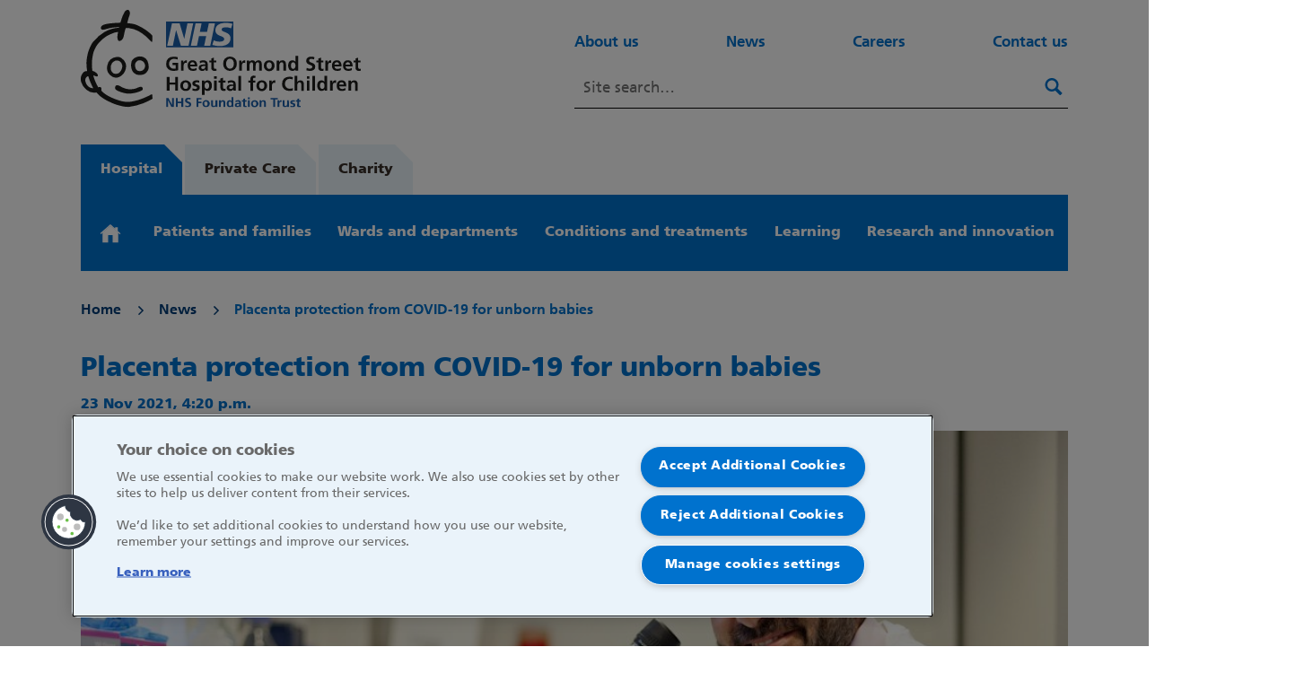

--- FILE ---
content_type: text/html; charset=utf-8
request_url: https://www.gosh.nhs.uk/news/placenta-protection-from-covid-19-for-unborn-babies/
body_size: 9652
content:



<!doctype html>
<html lang="en-GB">
    <head>
        
        <meta charset="utf-8" />

        
    <!-- OneTrust Cookies Consent Notice start -->
    
        <script nonce="L0megmbBTxVZmnFfXA7d3A==" type="text/javascript" src="https://cdn-ukwest.onetrust.com/consent/c3473ebe-3a4e-4e21-b3ea-231298a3b50b/OtAutoBlock.js"></script>
        <script nonce="L0megmbBTxVZmnFfXA7d3A==" src="https://cdn-ukwest.onetrust.com/scripttemplates/otSDKStub.js" type="text/javascript" charset="UTF-8" data-domain-script="c3473ebe-3a4e-4e21-b3ea-231298a3b50b"></script>
        <script nonce="L0megmbBTxVZmnFfXA7d3A==" type="text/javascript">
            function OptanonWrapper() { }
        </script>
    
    <!-- OneTrust Cookies Consent Notice end -->


        
        <title>Placenta protection from COVID-19 for unborn babies | Great Ormond Street Hospital</title>
        <meta name="description" content="Unborn babies are mostly protected from COVID-19 by the placenta, but may become infected if their gut is exposed to the SARS-CoV-2 virus, reveals a new study from GOSH and UCL GOS ICH." />
        <meta name="viewport" content="width=device-width, initial-scale=1" />
        
        
        

        
        
        
        
        <script type="application/ld+json" nonce="L0megmbBTxVZmnFfXA7d3A==">{"@context": "http://schema.org", "@id": "https://www.gosh.nhs.uk", "@type": "Organization", "logo": {"@type": "ImageObject", "height": "60", "url": "/static/images/logo.e57c277b2a23.svg", "width": "60"}, "name": "Great Ormond Street Hospital", "sameAs": ["https://twitter.com/GreatOrmondSt", "https://facebook.com/3590970350959512"], "url": "https://www.gosh.nhs.uk"}</script>

        
    
        
        <script id="goshGtmScript" nonce='L0megmbBTxVZmnFfXA7d3A=='>(function(w,d,s,l,i){w[l]=w[l]||[];w[l].push({'gtm.start':
        new Date().getTime(),event:'gtm.js'});var f=d.getElementsByTagName(s)[0],
        j=d.createElement(s),dl=l!='dataLayer'?'&l='+l:'';j.async=true;j.src=
        'https://www.googletagmanager.com/gtm.js?id='+i+dl;var n=d.querySelector('[nonce]');
        n&&j.setAttribute('nonce',n.nonce||n.getAttribute('nonce'));f.parentNode.insertBefore(j,f);
        })(window,document,'script','dataLayer','GTM-53NPLNS');</script>
    

    

    <link rel="canonical" href="https://www.gosh.nhs.uk/news/placenta-protection-from-covid-19-for-unborn-babies/" />

    
    <link rel="apple-touch-icon" sizes="144x144" href="/apple-touch-icon.png">
    <link rel="icon" type="image/png" sizes="32x32" href="/favicon-32x32.png">
    <link rel="icon" type="image/png" sizes="16x16" href="/favicon-16x16.png">
    <link rel="manifest" href="/site.webmanifest">
    <link rel="mask-icon" href="/safari-pinned-tab.svg" color="#0072CE">
    <meta name="msapplication-TileColor" content="#0072CE">
    <meta name="theme-color" content="#0072CE">

    
    <meta name="format-detection" content="telephone=no">

    
    <meta name="twitter:card" content="summary" />
    <meta name="twitter:site" content="@GreatOrmondSt" />
    <meta name="twitter:title" content="Placenta protection from COVID-19 for unborn babies" />
    <meta name="twitter:description" content="Placenta protection from COVID-19 for unborn babies">
    
        
        
        <meta name="twitter:image" content="https://media.gosh.nhs.uk/images/435f7736-ea9444bd-93ef0005-c0cf1a5a-7a45b368-.width-1000.jpg" />
    

    
    <meta property="fb:app_id" content="3590970350959512" />
    <meta property="og:type" content="website" />
    <meta property="og:url" content="https://www.gosh.nhs.uk/news/placenta-protection-from-covid-19-for-unborn-babies/" />
    <meta property="og:title" content="Placenta protection from COVID-19 for unborn babies" />
    
        <meta property="og:image" content="https://media.gosh.nhs.uk/images/435f7736-ea9444bd-93ef0005-c0cf1a5a-7a45b368-.width-1000.jpg" />
    
    <meta property="og:description" content="Placenta protection from COVID-19 for unborn babies" />
    <meta property="og:site_name" content="GOSH Hospital site" />

    
    
    
    
    
        <script type="application/ld+json" nonce="L0megmbBTxVZmnFfXA7d3A==">{"@context": "http://schema.org", "@id": "https://www.gosh.nhs.uk/news/placenta-protection-from-covid-19-for-unborn-babies/", "@type": "NewsArticle", "author": {"@context": "http://schema.org", "@id": "https://www.gosh.nhs.uk", "@type": "Organization", "logo": {"@type": "ImageObject", "height": "60", "url": "/static/images/logo.e57c277b2a23.svg", "width": "60"}, "name": "Great Ormond Street Hospital", "sameAs": ["https://twitter.com/GreatOrmondSt", "https://facebook.com/3590970350959512"], "url": "https://www.gosh.nhs.uk"}, "dateModified": "2021-11-25T14:28:32.425417+00:00", "datePublished": "2021-11-23T16:20:51.086023+00:00", "description": "Unborn babies are mostly protected from COVID-19 by the placenta, but may become infected if their gut is exposed to the SARS-CoV-2 virus, reveals a new study from GOSH and UCL GOS ICH.", "image": {"@context": "http://schema.org", "@id": "https://media.gosh.nhs.uk/original_images/435f7736-ea9444bd-93ef0005-c0cf1a5a-7a45b368-d53b1255-1f825997-3b4ef1b8.jpg", "@type": "ImageObject", "contentSize": "249292", "contentUrl": "https://media.gosh.nhs.uk/original_images/435f7736-ea9444bd-93ef0005-c0cf1a5a-7a45b368-d53b1255-1f825997-3b4ef1b8.jpg", "height": {"@type": "Distance", "@value": "656 px"}, "name": "GOSH_231025_Paolo-de-Coppi_984x656", "thumbnail": "https://media.gosh.nhs.uk/images/435f7736-ea9444bd-93ef0005-c0cf1a5a-7a45b368.max-200x200.jpg", "url": "https://media.gosh.nhs.uk/original_images/435f7736-ea9444bd-93ef0005-c0cf1a5a-7a45b368-d53b1255-1f825997-3b4ef1b8.jpg", "width": {"@type": "Distance", "@value": "984 px"}}, "mainEntityOfPage": "https://www.gosh.nhs.uk/news/placenta-protection-from-covid-19-for-unborn-babies/", "name": "Placenta protection from COVID-19 for unborn babies", "publisher": {"@context": "http://schema.org", "@id": "https://www.gosh.nhs.uk", "@type": "Organization", "logo": {"@type": "ImageObject", "height": "60", "url": "/static/images/logo.e57c277b2a23.svg", "width": "60"}, "name": "Great Ormond Street Hospital", "sameAs": ["https://twitter.com/GreatOrmondSt", "https://facebook.com/3590970350959512"], "url": "https://www.gosh.nhs.uk"}, "url": "https://www.gosh.nhs.uk/news/placenta-protection-from-covid-19-for-unborn-babies/"}</script>
    


        <link rel="stylesheet" type="text/css" href="/static/css/main.6dbb39c6fb5c.css" nonce="L0megmbBTxVZmnFfXA7d3A==">
        <link rel="stylesheet" type="text/css" media="print" href="/static/css/print.567f3cc81c29.css" nonce="L0megmbBTxVZmnFfXA7d3A==">
        

        
        
            
    <script nonce="L0megmbBTxVZmnFfXA7d3A==">
        (function(h,o,t,j,a,r){
            h.hj=h.hj||function(){(h.hj.q=h.hj.q||[]).push(arguments)};
            h._hjSettings={hjid:3591737,hjsv:6};
            a=o.getElementsByTagName('head')[0];
            r=o.createElement('script');r.async=1;
            r.src=t+h._hjSettings.hjid+j+h._hjSettings.hjsv;
            a.appendChild(r);
        })(window,document,'https://static.hotjar.com/c/hotjar-','.js?sv=');
    </script>

        

        
    </head>

    <body class="template-news-page theme--default">
        
    
        
        <noscript><iframe src="https://www.googletagmanager.com/ns.html?id=GTM-53NPLNS"
        height="0" width="0" class="gtm__noscript"></iframe></noscript>
    


        <svg class="icon--hide" xmlns="http://www.w3.org/2000/svg" xmlns:xlink="http://www.w3.org/1999/xlink">

    <symbol id="magnifying-glass" viewBox="0 0 973.125 1024">
        <path fill="none" d="M-1-1h582v402H-1z"></path><g><path d="M960 832L710.875 582.875C746.438 524.812 768 457.156 768 384 768 171.969 596 0 384 0 171.969 0 0 171.969 0 384c0 212 171.969 384 384 384 73.156 0 140.812-21.562 198.875-57L832 960c17.5 17.5 46.5 17.375 64 0l64-64c17.5-17.5 17.5-46.5 0-64zM384 640c-141.375 0-256-114.625-256-256s114.625-256 256-256 256 114.625 256 256-114.625 256-256 256z"></path></g>
    </symbol>

    <symbol id="magnifying-glass-large" viewBox="0 0 973.125 1024">
        <path fill="none" d="M-1-1h582v402H-1z"></path><g><path d="M960 832L710.875 582.875C746.438 524.812 768 457.156 768 384 768 171.969 596 0 384 0 171.969 0 0 171.969 0 384c0 212 171.969 384 384 384 73.156 0 140.812-21.562 198.875-57L832 960c17.5 17.5 46.5 17.375 64 0l64-64c17.5-17.5 17.5-46.5 0-64zM384 640c-141.375 0-256-114.625-256-256s114.625-256 256-256 256 114.625 256 256-114.625 256-256 256z"></path></g>
    </symbol>

    <symbol id="twitter" viewBox="0 0 20.56 18.88">
        <path d="M20.56,2.24A7.69,7.69,0,0,1,18.14,3,4.71,4.71,0,0,0,20,.35,7.86,7.86,0,0,1,17.31,1.5,4,4,0,0,0,14.23,0,4.52,4.52,0,0,0,10,4.77a5.32,5.32,0,0,0,.11,1.09,11.58,11.58,0,0,1-8.69-5,5.24,5.24,0,0,0-.57,2.4,5,5,0,0,0,1.88,4,3.86,3.86,0,0,1-1.91-.6V6.7a4.66,4.66,0,0,0,3.38,4.67,3.67,3.67,0,0,1-1.11.17,3.72,3.72,0,0,1-.79-.08,4.32,4.32,0,0,0,3.94,3.31,7.87,7.87,0,0,1-5.24,2,7.51,7.51,0,0,1-1-.07,11,11,0,0,0,6.47,2.14c7.76,0,12-7.26,12-13.56,0-.21,0-.41,0-.62a9.25,9.25,0,0,0,2.1-2.47"></path>
    </symbol>

    <symbol id="facebook" viewBox="0 0 24 24">
        <path d="M22.675 0h-21.35c-.732 0-1.325.593-1.325 1.325v21.351c0 .731.593 1.324 1.325 1.324h11.495v-9.294h-3.128v-3.622h3.128v-2.671c0-3.1 1.893-4.788 4.659-4.788 1.325 0 2.463.099 2.795.143v3.24l-1.918.001c-1.504 0-1.795.715-1.795 1.763v2.313h3.587l-.467 3.622h-3.12v9.293h6.116c.73 0 1.323-.593 1.323-1.325v-21.35c0-.732-.593-1.325-1.325-1.325z"></path>
    </symbol>

    <symbol id="youtube" viewBox="-21 -117 682 682">
        <path d="m626.8125 64.035156c-7.375-27.417968-28.992188-49.03125-56.40625-56.414062-50.082031-13.703125-250.414062-13.703125-250.414062-13.703125s-200.324219 0-250.40625 13.183593c-26.886719 7.375-49.03125 29.519532-56.40625 56.933594-13.179688 50.078125-13.179688 153.933594-13.179688 153.933594s0 104.378906 13.179688 153.933594c7.382812 27.414062 28.992187 49.027344 56.410156 56.410156 50.605468 13.707031 250.410156 13.707031 250.410156 13.707031s200.324219 0 250.40625-13.183593c27.417969-7.378907 49.03125-28.992188 56.414062-56.40625 13.175782-50.082032 13.175782-153.933594 13.175782-153.933594s.527344-104.382813-13.183594-154.460938zm-370.601562 249.878906v-191.890624l166.585937 95.945312zm0 0"/>
    </symbol>

    <symbol id="instagram" viewBox="0 0 48 48">
        <path d="M33.4 3H14.6C8.2 3 3 8.2 3 14.6v18.8C3 39.8 8.2 45 14.6 45h18.8C39.8 45 45 39.8 45 33.4V14.6C45 8.2 39.8 3 33.4 3zm7.9 30.4c0 4.3-3.5 7.9-7.9 7.9H14.6c-4.3 0-7.9-3.5-7.9-7.9V14.6c0-4.3 3.5-7.9 7.9-7.9h18.8c4.3 0 7.9 3.5 7.9 7.9v18.8z"></path><path d="M24 13.2c-6 0-10.8 4.9-10.8 10.8 0 6 4.9 10.8 10.8 10.8S34.8 30 34.8 24c0-6-4.8-10.8-10.8-10.8zm0 17.9c-3.9 0-7.1-3.2-7.1-7.1 0-3.9 3.2-7.1 7.1-7.1s7.1 3.2 7.1 7.1c0 3.9-3.2 7.1-7.1 7.1zM35.3 10a2.732 2.732 0 0 0-2.7 2.7 2.732 2.732 0 0 0 2.7 2.7 2.732 2.732 0 0 0 2.7-2.7 2.732 2.732 0 0 0-2.7-2.7z"></path>
    </symbol>

    <symbol id="linkedin" viewBox="0 0 360 360">
		<path fill="#fff" d="M333.35,0H26.57C11.91,0,0,11.62,0,25.95v308.07c0,14.34,11.91,25.98,26.57,25.98h306.78 c14.68,0,26.65-11.64,26.65-25.98V25.95C360,11.62,348.04,0,333.35,0z M106.77,306.76h-53.4v-171.8h53.4V306.76z M80.08,111.48 c-17.11,0-30.97-13.88-30.97-30.97c0-17.08,13.85-30.95,30.97-30.95c17.07,0,30.94,13.87,30.94,30.95 C111.03,97.6,97.15,111.48,80.08,111.48z M306.76,306.76H253.4v-83.55c0-19.93-0.37-45.56-27.75-45.56 c-27.79,0-32.04,21.71-32.04,44.11v84.99h-53.36v-171.8h51.22v23.47h0.71c7.12-13.51,24.54-27.75,50.52-27.75 c54.07,0,64.05,35.58,64.05,81.84V306.76z"/>
    </symbol>

    <symbol id="home" viewBox="116 630 788.2 710"><path fill="currentcolor" d="M776.7 900V766.7h-100v41.6L510 658.3 147.5 979.2l20.8 41.6L510 716.7l345.8 312.5 20.9-37.5-100-91.7"/><path fill="currentcolor" d="M511.1 715.2L227.7 952.7v362.5h200v-262.5h166.7v262.5h200V952.7L511.1 715.2"/></symbol>

    <symbol id="close" viewBox="0 0 24 24">
        <path d="M19 6.41L17.59 5 12 10.59 6.41 5 5 6.41 10.59 12 5 17.59 6.41 19 12 13.41 17.59 19 19 17.59 13.41 12z"></path>
    </symbol>

    <symbol id="arrow" viewBox="0 0 160 160">
        <path d="M88 80l-48 48 16 16 64-64-64-64-16 16 48 48z"></path>
    </symbol>

    <symbol id="breadcrumb-arrow" viewBox="0 0 1000 1000">
        <path d="m239.11 158.59 88.72-89.14 433.06 430.99-428.07 430.11-89.14-88.72 339.34-340.96z"></path>
    </symbol>

    <symbol id="carousel-arrow" viewBox="0 0 1000 1000">
        <path d="m239.11 158.59 88.72-89.14 433.06 430.99-428.07 430.11-89.14-88.72 339.34-340.96z"></path>
    </symbol>

    <symbol id="help" viewBox="0 0 23 23">
        <circle cx="11.5" cy="11.5" r="11.5"></circle>
        <path d="m9.209 9.16581c.512-.688 1.104-1.152 1.872-1.152.8 0 1.376.544 1.376 1.296 0 .672-.336 1.11999-1.04 1.59999l-1.168.8.912 1.408 1.088-.72c1.632-1.088 2.16-1.968 2.16-3.19999 0-1.552-1.12-3.024-3.232-3.024-1.52 0-2.64.848-3.248 1.84zm1.968 7.67999c.704 0 1.28-.56 1.28-1.264s-.576-1.28-1.28-1.28-1.264.576-1.264 1.28.56 1.264 1.264 1.264z" fill="#fff"></path>
    </symbol>

    <symbol id="select-arrow" viewBox="0 0 13 8">
        <rect x="11.3657" width="2" height="9.04603" rx="1" transform="rotate(45 11.3657 0)"></rect>
        <rect y="1.46716" width="2" height="8.97102" rx="1" transform="rotate(-45 0 1.46716)"></rect>
    </symbol>

    <symbol id="nav-arrow" viewBox="0 0 192 512">
        <path d="M0 384.662V127.338c0-17.818 21.543-26.741 34.142-14.142l128.662 128.662c7.81 7.81 7.81 20.474 0 28.284L34.142 398.804C21.543 411.404 0 402.48 0 384.662z"/>
        <!--thanks font awesome https://fontawesome.com/license-->
    </symbol>

    <symbol id="tag" viewBox="0 0 22 22">
        <path d="m483.24 0h-150.29c-27.556 0-66.04 15.94-85.52 35.424l-232.81 232.81c-19.483 19.483-19.483 51.37 0 70.85l179.64 179.64c19.483 19.484 51.37 19.484 70.849 0l232.81-232.81c19.483-19.484 35.424-57.969 35.424-85.52v-150.29c-.0001-27.554-22.544-50.1-50.1-50.1m-66.57 166.67c-27.614 0-50-22.385-50-50 0-27.614 22.386-50 50-50 27.614 0 50 22.386 50 50 0 27.614-22.386 50-50 50z" transform="matrix(.03 0 0 .03 2.994 2.992)"/>
    </symbol>

    <symbol id="play" viewBox="0 -960 960 960" fill="currentcolor">
        <path d="m380-300 280-180-280-180v360ZM480-80q-83 0-156-31.5T197-197q-54-54-85.5-127T80-480q0-83 31.5-156T197-763q54-54 127-85.5T480-880q83 0 156 31.5T763-763q54 54 85.5 127T880-480q0 83-31.5 156T763-197q-54 54-127 85.5T480-80Zm0-80q134 0 227-93t93-227q0-134-93-227t-227-93q-134 0-227 93t-93 227q0 134 93 227t227 93Zm0-320Z"/>
    </symbol>

    <symbol id="pause" viewBox="0 -960 960 960" fill="currentcolor">
        <path d="M360-320h80v-320h-80v320Zm160 0h80v-320h-80v320ZM480-80q-83 0-156-31.5T197-197q-54-54-85.5-127T80-480q0-83 31.5-156T197-763q54-54 127-85.5T480-880q83 0 156 31.5T763-763q54 54 85.5 127T880-480q0 83-31.5 156T763-197q-54 54-127 85.5T480-80Zm0-80q134 0 227-93t93-227q0-134-93-227t-227-93q-134 0-227 93t-93 227q0 134 93 227t227 93Zm0-320Z"/>
    </symbol>

</svg>


        

        
    

<header class="header noprint">
    
<div class="alert" data-alert="/sitewide_alert/" aria-expanded="false" role="alert">
    <div class="wrapper wrapper--large wrapper--padded alert__wrapper">
        <div class="alert__message" data-alert-message>
        </div>
        <button class="alert__button button-close-alert" data-close-banner>
            



<svg
    class="icon icon--close"
    aria-hidden="true"
    focusable="false">
    <use xlink:href="#close" href="#close"></use>
</svg>



            <span class="u-sr-only">Close alert message</span>
        </button>
    </div>
</div>

    <a href="#main-content" class="skip-link">Skip to main content</a>
    <div class="header__wrapper">
        <div class="wrapper wrapper--large wrapper--header">
            <div class="header__top">

                
                    <a href="/" class="header__link" aria-label="Hospital site home page">
                        <img class="header__logo" src="/static/images/logo.e57c277b2a23.svg" width="312" height="110" alt="Logo for GOSH Hospital site">
                    </a>
                

                <div class="header__nav-search-wrapper">
                    
                        <div class="header__secondary-nav header__secondary-nav--desktop">
                            


<nav aria-label="Secondary">
    <ul class="secondary-nav">
        
            
                <li class="secondary-nav__item">
<a class="secondary-nav__link" href="/about-us/"
    
    >
    About us
</a>

</li>
            
        
            
                <li class="secondary-nav__item">
<a class="secondary-nav__link" href="/news/"
    
    >
    News
</a>

</li>
            
        
            
                <li class="secondary-nav__item">
<a class="secondary-nav__link" href="/working-here/"
    
    >
    Careers
</a>

</li>
            
        
            
                <li class="secondary-nav__item">
<a class="secondary-nav__link" href="/about-us/contact-us/"
    
    >
    Contact us
</a>

</li>
            
        
    </ul>
</nav>


                        </div>
                    
                    
                    <form
    data-autocomplete
    action="/search/"
    method="get"
    role="search"
    class="search header__search"
     data-search-form 
    
    >
    <input
        data-autocomplete-input
        class="input search__input"
        id="desktop-search"
        type="search"
        name="query"
        placeholder="Site search…"
        
        autocomplete="off"
        aria-autocomplete="list"
        
        />



    <label class="u-sr-only" for="desktop-search">Search this website</label>
    <button class="button search__button"
        type="submit">
        
            



<svg
    class="icon icon--magnifying-glass"
    aria-hidden="true"
    focusable="false">
    <use xlink:href="#magnifying-glass" href="#magnifying-glass"></use>
</svg>



        
        <span class="u-sr-only">Search</span>
    </button>
    <div data-autocomplete-search-suggestions class="header__search-suggestions">
        <div class="u-sr-only">Results <span data-autocomplete-search-count class="header__search-count"></span></div>
        <ul data-autocomplete-search-container class="header__search-container">
        </ul>
    </div>
</form>

                </div>

                <div class="header__toggles">
                    <div class="header__search-toggle">
                        <button class="button button-search-toggle" type="submit" aria-haspopup="true" aria-expanded="false" data-search-toggle>
                            



<svg
    class="icon icon--magnifying-glass"
    aria-hidden="true"
    focusable="false">
    <use xlink:href="#magnifying-glass" href="#magnifying-glass"></use>
</svg>



                            <span class="u-sr-only">Search</span>
                        </button>
                    </div>
                    
                    <form
    data-autocomplete
    action="/search/"
    method="get"
    role="search"
    class="search header__search"
     data-search-form 
     data-mobile-search 
    >
    <input
        data-autocomplete-input
        class="input search__input"
        id="mobile-search"
        type="search"
        name="query"
        placeholder="Site search…"
        
        autocomplete="off"
        aria-autocomplete="list"
        
        />



    <label class="u-sr-only" for="mobile-search">Search this website</label>
    <button class="button search__button"
        type="submit">
        
            



<svg
    class="icon icon--magnifying-glass"
    aria-hidden="true"
    focusable="false">
    <use xlink:href="#magnifying-glass" href="#magnifying-glass"></use>
</svg>



        
        <span class="u-sr-only">Search</span>
    </button>
    <div data-autocomplete-search-suggestions class="header__search-suggestions">
        <div class="u-sr-only">Results <span data-autocomplete-search-count class="header__search-count"></span></div>
        <ul data-autocomplete-search-container class="header__search-container">
        </ul>
    </div>
</form>

                    <div class="header__menu-toggle">
                        <button class="button button-menu-toggle" data-mobile-menu-toggle aria-haspopup="true" aria-label="Mobile menu toggle" aria-expanded="false">
                            <span class="u-sr-only">Menu</span>
                            <div class="button-menu-toggle__wrapper">
                                <span class="button-menu-toggle__line"></span>
                                <span class="button-menu-toggle__line"></span>
                                <span class="button-menu-toggle__line"></span>
                                <span class="button-menu-toggle__line"></span>
                            </div>
                        </button>
                    </div>
                </div>
            </div>

            <div class="header__bottom">
                <div class="header__site-switcher">
                    
<nav aria-label="Switch sites">
    <ul class="site-switcher ">
        <li class="site-switcher__item site-switcher__item--hospital">
            <a class="site-switcher__link" href="/">Hospital</a>
        </li>
        <li class="site-switcher__item site-switcher__item">
            <a class="site-switcher__link" href="https://www.gosh.com.kw/">Private Care</a>
        </li>
        <li class="site-switcher__item site-switcher__item">
            <a class="site-switcher__link" href="https://www.gosh.org/">Charity</a>
        </li>
    </ul>
</nav>

                </div>
            </div>

            <div class="header__primary-nav header__primary-nav--mobile" data-mobile-menu>
                


<nav aria-label="Primary">
    <ul class="primary-nav" data-primary-nav>
        <li class="primary-nav__item primary-nav__item--home">
            <a class="primary-nav__link" href="/" title="Home">
                



<svg
    class="icon icon--home icon--home"
    aria-hidden="true"
    focusable="false">
    <use xlink:href="#home" href="#home"></use>
</svg>



            </a>
        </li>
        
            
                <li
                    class="primary-nav__item primary-nav__item--is-parent"
                    data-subnav
                >
                    
                    <a class="primary-nav__link" href="/patients-and-families/"  data-open-subnav aria-haspopup="true" aria-expanded="false" data-menu-item data-menu-class-prefix="primary-nav__link">
                        Patients and families
                    </a>
                    
                        <ul class="sub-nav">
                            
                            
                                
                                    <li class="sub-nav__item">
                                        
                                        <a class="sub-nav__link" href="/patients-and-families/your-hospital-visit/" data-menu-item data-menu-class-prefix="sub-nav__link">
                                            Your hospital visit
                                        </a>
                                    </li>
                                
                            
                                
                                    <li class="sub-nav__item">
                                        
                                        <a class="sub-nav__link" href="/patients-and-families/patient-app-mygosh/" data-menu-item data-menu-class-prefix="sub-nav__link">
                                            Patient app - MyGOSH
                                        </a>
                                    </li>
                                
                            
                                
                                    <li class="sub-nav__item">
                                        
                                        <a class="sub-nav__link" href="/patients-and-families/your-care/" data-menu-item data-menu-class-prefix="sub-nav__link">
                                            Your care
                                        </a>
                                    </li>
                                
                            
                                
                                    <li class="sub-nav__item">
                                        
                                        <a class="sub-nav__link" href="/patients-and-families/support-services/" data-menu-item data-menu-class-prefix="sub-nav__link">
                                            Support services
                                        </a>
                                    </li>
                                
                            
                                
                                    <li class="sub-nav__item">
                                        
                                        <a class="sub-nav__link" href="/patients-and-families/get-involved/" data-menu-item data-menu-class-prefix="sub-nav__link">
                                            Get involved
                                        </a>
                                    </li>
                                
                            
                                
                                    <li class="sub-nav__item">
                                        
                                        <a class="sub-nav__link" href="/patients-and-families/feedback-concerns-and-complaints/" data-menu-item data-menu-class-prefix="sub-nav__link">
                                            Feedback, concerns and complaints
                                        </a>
                                    </li>
                                
                            
                        </ul>
                    
                </li>
            
        
            
                <li
                    class="primary-nav__item primary-nav__item--is-parent"
                    data-subnav
                >
                    
                    <a class="primary-nav__link" href="/wards-and-departments/"  data-open-subnav aria-haspopup="true" aria-expanded="false" data-menu-item data-menu-class-prefix="primary-nav__link">
                        Wards and departments
                    </a>
                    
                        <ul class="sub-nav">
                            
                            
                                
                                    <li class="sub-nav__item">
                                        
                                        <a class="sub-nav__link" href="/wards-and-departments/wards/" data-menu-item data-menu-class-prefix="sub-nav__link">
                                            Wards
                                        </a>
                                    </li>
                                
                            
                                
                                    <li class="sub-nav__item">
                                        
                                        <a class="sub-nav__link" href="/wards-and-departments/departments/laboratory-medicine/" data-menu-item data-menu-class-prefix="sub-nav__link">
                                            Laboratory medicine
                                        </a>
                                    </li>
                                
                            
                                
                                    <li class="sub-nav__item">
                                        
                                        <a class="sub-nav__link" href="/wards-and-departments/departments/clinical-specialties/" data-menu-item data-menu-class-prefix="sub-nav__link">
                                            Clinical specialties
                                        </a>
                                    </li>
                                
                            
                                
                                    <li class="sub-nav__item">
                                        
                                        <a class="sub-nav__link" href="/wards-and-departments/departments/clinical-support-services/" data-menu-item data-menu-class-prefix="sub-nav__link">
                                            Clinical support services
                                        </a>
                                    </li>
                                
                            
                                
                                    <li class="sub-nav__item">
                                        
                                        <a class="sub-nav__link" href="/about-us/redevelopment/childrens-cancer-centre/" data-menu-item data-menu-class-prefix="sub-nav__link">
                                            Children&#x27;s Cancer Centre
                                        </a>
                                    </li>
                                
                            
                                
                                    <li class="sub-nav__item">
                                        
                                        <a class="sub-nav__link" href="/wards-and-departments/departments/zayed-centre-research-rare-disease-children/" data-menu-item data-menu-class-prefix="sub-nav__link">
                                            Zayed Centre for Research into Rare Disease in Children
                                        </a>
                                    </li>
                                
                            
                        </ul>
                    
                </li>
            
        
            
                <li
                    class="primary-nav__item primary-nav__item--is-parent"
                    data-subnav
                >
                    
                    <a class="primary-nav__link" href="/conditions-and-treatments/"  data-open-subnav aria-haspopup="true" aria-expanded="false" data-menu-item data-menu-class-prefix="primary-nav__link">
                        Conditions and treatments
                    </a>
                    
                        <ul class="sub-nav">
                            
                                <li class="sub-nav__item">
                                    <a class="sub-nav__link" href="/conditions-and-treatments/" data-menu-item data-menu-class-prefix="sub-nav__link">
                                        Overview
                                    </a>
                                </li>
                            
                            
                                
                                    <li class="sub-nav__item">
                                        
                                        <a class="sub-nav__link" href="/conditions-and-treatments/conditions-we-treat/" data-menu-item data-menu-class-prefix="sub-nav__link">
                                            Conditions we treat
                                        </a>
                                    </li>
                                
                            
                                
                                    <li class="sub-nav__item">
                                        
                                        <a class="sub-nav__link" href="/conditions-and-treatments/procedures-and-treatments/" data-menu-item data-menu-class-prefix="sub-nav__link">
                                            Procedures and treatments
                                        </a>
                                    </li>
                                
                            
                                
                                    <li class="sub-nav__item">
                                        
                                        <a class="sub-nav__link" href="/conditions-and-treatments/having-a-procedure-or-treatment-at-gosh/" data-menu-item data-menu-class-prefix="sub-nav__link">
                                            Having a procedure or treatment at GOSH
                                        </a>
                                    </li>
                                
                            
                                
                                    <li class="sub-nav__item">
                                        
                                        <a class="sub-nav__link" href="/conditions-and-treatments/medicines-information/" data-menu-item data-menu-class-prefix="sub-nav__link">
                                            Medicines information
                                        </a>
                                    </li>
                                
                            
                                
                                    <li class="sub-nav__item">
                                        
                                        <a class="sub-nav__link" href="/conditions-and-treatments/general-health-advice/" data-menu-item data-menu-class-prefix="sub-nav__link">
                                            General health advice
                                        </a>
                                    </li>
                                
                            
                                
                                    <li class="sub-nav__item">
                                        
                                        <a class="sub-nav__link" href="/conditions-and-treatments/clinical-outcomes/" data-menu-item data-menu-class-prefix="sub-nav__link">
                                            Clinical outcomes
                                        </a>
                                    </li>
                                
                            
                        </ul>
                    
                </li>
            
        
            
                <li
                    class="primary-nav__item primary-nav__item--is-parent"
                    data-subnav
                >
                    
                    <a class="primary-nav__link" href="/learning/"  data-open-subnav aria-haspopup="true" aria-expanded="false" data-menu-item data-menu-class-prefix="primary-nav__link">
                        Learning
                    </a>
                    
                        <ul class="sub-nav">
                            
                            
                                
                                    <li class="sub-nav__item">
                                        
                                        <a class="sub-nav__link" href="/learning/gosh-learning-academy/" data-menu-item data-menu-class-prefix="sub-nav__link">
                                            Great Ormond Street Hospital Learning Academy
                                        </a>
                                    </li>
                                
                            
                                
                                    <li class="sub-nav__item">
                                        
                                        <a class="sub-nav__link" href="/learning/gosh-learning-academy/international-opportunities/" data-menu-item data-menu-class-prefix="sub-nav__link">
                                            International Opportunities
                                        </a>
                                    </li>
                                
                            
                                
                                    <li class="sub-nav__item">
                                        
                                        <a class="sub-nav__link" href="/learning/gosh-learning-academy/education-and-training/" data-menu-item data-menu-class-prefix="sub-nav__link">
                                            Education and Training
                                        </a>
                                    </li>
                                
                            
                                
                                    <li class="sub-nav__item">
                                        
                                        <a class="sub-nav__link" href="/learning/gosh-learning-academy/gla-courses-and-events/" data-menu-item data-menu-class-prefix="sub-nav__link">
                                            GLA Courses and Events
                                        </a>
                                    </li>
                                
                            
                                
                                    <li class="sub-nav__item">
                                        
                                        <a class="sub-nav__link" href="/learning/gosh-learning-academy/our-mission/" data-menu-item data-menu-class-prefix="sub-nav__link">
                                            Our mission
                                        </a>
                                    </li>
                                
                            
                                
                                    <li class="sub-nav__item">
                                        
                                        <a class="sub-nav__link" href="/learning/gosh-learning-academy/outreach-and-work-experience/" data-menu-item data-menu-class-prefix="sub-nav__link">
                                            Outreach and Work Experience
                                        </a>
                                    </li>
                                
                            
                        </ul>
                    
                </li>
            
        
            
                <li
                    class="primary-nav__item primary-nav__item--is-parent"
                    data-subnav
                >
                    
                    <a class="primary-nav__link" href="/our-research/"  data-open-subnav aria-haspopup="true" aria-expanded="false" data-menu-item data-menu-class-prefix="primary-nav__link">
                        Research and innovation
                    </a>
                    
                        <ul class="sub-nav">
                            
                            
                                
                                    <li class="sub-nav__item">
                                        
                                        <a class="sub-nav__link" href="/our-research/taking-part-research/" data-menu-item data-menu-class-prefix="sub-nav__link">
                                            Research and innovation for patients and families
                                        </a>
                                    </li>
                                
                            
                                
                                    <li class="sub-nav__item">
                                        
                                        <a class="sub-nav__link" href="/our-research/our-research-infrastructure/" data-menu-item data-menu-class-prefix="sub-nav__link">
                                            Research and Innovation for professionals
                                        </a>
                                    </li>
                                
                            
                                
                                    <li class="sub-nav__item">
                                        
                                        <a class="sub-nav__link" href="/our-research/for-commercial-and-academic-partners/" data-menu-item data-menu-class-prefix="sub-nav__link">
                                            For commercial and academic partners
                                        </a>
                                    </li>
                                
                            
                                
                                    <li class="sub-nav__item">
                                        
                                        <a class="sub-nav__link" href="/our-research/a-guide-to-research-and-innovation-at-gosh/" data-menu-item data-menu-class-prefix="sub-nav__link">
                                            About research and innovation at GOSH
                                        </a>
                                    </li>
                                
                            
                                
                                    <li class="sub-nav__item">
                                        
                                        <a class="sub-nav__link" href="/our-research/recent-impact-of-research-and-innovation/" data-menu-item data-menu-class-prefix="sub-nav__link">
                                            Recent impact of research and innovation at GOSH
                                        </a>
                                    </li>
                                
                            
                        </ul>
                    
                </li>
            
        
    </ul>
</nav>


                
                
                


<nav aria-label="Secondary">
    <ul class="secondary-nav">
        
            
                <li class="secondary-nav__item">
<a class="secondary-nav__link" href="/about-us/"
    
    >
    About us
</a>

</li>
            
        
            
                <li class="secondary-nav__item">
<a class="secondary-nav__link" href="/news/"
    
    >
    News
</a>

</li>
            
        
            
                <li class="secondary-nav__item">
<a class="secondary-nav__link" href="/working-here/"
    
    >
    Careers
</a>

</li>
            
        
            
                <li class="secondary-nav__item">
<a class="secondary-nav__link" href="/about-us/contact-us/"
    
    >
    Contact us
</a>

</li>
            
        
    </ul>
</nav>


            </div>
        </div>

        <div class="header__primary-nav header__primary-nav--desktop" data-desktop-menu>
            <div class="wrapper wrapper--large wrapper--header">
                


<nav aria-label="Primary">
    <ul class="primary-nav" data-primary-nav>
        <li class="primary-nav__item primary-nav__item--home">
            <a class="primary-nav__link" href="/" title="Home">
                



<svg
    class="icon icon--home icon--home"
    aria-hidden="true"
    focusable="false">
    <use xlink:href="#home" href="#home"></use>
</svg>



            </a>
        </li>
        
            
                <li
                    class="primary-nav__item primary-nav__item--is-parent"
                    data-subnav
                >
                    
                    <a class="primary-nav__link" href="/patients-and-families/"  data-open-subnav aria-haspopup="true" aria-expanded="false" data-menu-item data-menu-class-prefix="primary-nav__link">
                        Patients and families
                    </a>
                    
                        <ul class="sub-nav">
                            
                            
                                
                                    <li class="sub-nav__item">
                                        
                                        <a class="sub-nav__link" href="/patients-and-families/your-hospital-visit/" data-menu-item data-menu-class-prefix="sub-nav__link">
                                            Your hospital visit
                                        </a>
                                    </li>
                                
                            
                                
                                    <li class="sub-nav__item">
                                        
                                        <a class="sub-nav__link" href="/patients-and-families/patient-app-mygosh/" data-menu-item data-menu-class-prefix="sub-nav__link">
                                            Patient app - MyGOSH
                                        </a>
                                    </li>
                                
                            
                                
                                    <li class="sub-nav__item">
                                        
                                        <a class="sub-nav__link" href="/patients-and-families/your-care/" data-menu-item data-menu-class-prefix="sub-nav__link">
                                            Your care
                                        </a>
                                    </li>
                                
                            
                                
                                    <li class="sub-nav__item">
                                        
                                        <a class="sub-nav__link" href="/patients-and-families/support-services/" data-menu-item data-menu-class-prefix="sub-nav__link">
                                            Support services
                                        </a>
                                    </li>
                                
                            
                                
                                    <li class="sub-nav__item">
                                        
                                        <a class="sub-nav__link" href="/patients-and-families/get-involved/" data-menu-item data-menu-class-prefix="sub-nav__link">
                                            Get involved
                                        </a>
                                    </li>
                                
                            
                                
                                    <li class="sub-nav__item">
                                        
                                        <a class="sub-nav__link" href="/patients-and-families/feedback-concerns-and-complaints/" data-menu-item data-menu-class-prefix="sub-nav__link">
                                            Feedback, concerns and complaints
                                        </a>
                                    </li>
                                
                            
                        </ul>
                    
                </li>
            
        
            
                <li
                    class="primary-nav__item primary-nav__item--is-parent"
                    data-subnav
                >
                    
                    <a class="primary-nav__link" href="/wards-and-departments/"  data-open-subnav aria-haspopup="true" aria-expanded="false" data-menu-item data-menu-class-prefix="primary-nav__link">
                        Wards and departments
                    </a>
                    
                        <ul class="sub-nav">
                            
                            
                                
                                    <li class="sub-nav__item">
                                        
                                        <a class="sub-nav__link" href="/wards-and-departments/wards/" data-menu-item data-menu-class-prefix="sub-nav__link">
                                            Wards
                                        </a>
                                    </li>
                                
                            
                                
                                    <li class="sub-nav__item">
                                        
                                        <a class="sub-nav__link" href="/wards-and-departments/departments/laboratory-medicine/" data-menu-item data-menu-class-prefix="sub-nav__link">
                                            Laboratory medicine
                                        </a>
                                    </li>
                                
                            
                                
                                    <li class="sub-nav__item">
                                        
                                        <a class="sub-nav__link" href="/wards-and-departments/departments/clinical-specialties/" data-menu-item data-menu-class-prefix="sub-nav__link">
                                            Clinical specialties
                                        </a>
                                    </li>
                                
                            
                                
                                    <li class="sub-nav__item">
                                        
                                        <a class="sub-nav__link" href="/wards-and-departments/departments/clinical-support-services/" data-menu-item data-menu-class-prefix="sub-nav__link">
                                            Clinical support services
                                        </a>
                                    </li>
                                
                            
                                
                                    <li class="sub-nav__item">
                                        
                                        <a class="sub-nav__link" href="/about-us/redevelopment/childrens-cancer-centre/" data-menu-item data-menu-class-prefix="sub-nav__link">
                                            Children&#x27;s Cancer Centre
                                        </a>
                                    </li>
                                
                            
                                
                                    <li class="sub-nav__item">
                                        
                                        <a class="sub-nav__link" href="/wards-and-departments/departments/zayed-centre-research-rare-disease-children/" data-menu-item data-menu-class-prefix="sub-nav__link">
                                            Zayed Centre for Research into Rare Disease in Children
                                        </a>
                                    </li>
                                
                            
                        </ul>
                    
                </li>
            
        
            
                <li
                    class="primary-nav__item primary-nav__item--is-parent"
                    data-subnav
                >
                    
                    <a class="primary-nav__link" href="/conditions-and-treatments/"  data-open-subnav aria-haspopup="true" aria-expanded="false" data-menu-item data-menu-class-prefix="primary-nav__link">
                        Conditions and treatments
                    </a>
                    
                        <ul class="sub-nav">
                            
                                <li class="sub-nav__item">
                                    <a class="sub-nav__link" href="/conditions-and-treatments/" data-menu-item data-menu-class-prefix="sub-nav__link">
                                        Overview
                                    </a>
                                </li>
                            
                            
                                
                                    <li class="sub-nav__item">
                                        
                                        <a class="sub-nav__link" href="/conditions-and-treatments/conditions-we-treat/" data-menu-item data-menu-class-prefix="sub-nav__link">
                                            Conditions we treat
                                        </a>
                                    </li>
                                
                            
                                
                                    <li class="sub-nav__item">
                                        
                                        <a class="sub-nav__link" href="/conditions-and-treatments/procedures-and-treatments/" data-menu-item data-menu-class-prefix="sub-nav__link">
                                            Procedures and treatments
                                        </a>
                                    </li>
                                
                            
                                
                                    <li class="sub-nav__item">
                                        
                                        <a class="sub-nav__link" href="/conditions-and-treatments/having-a-procedure-or-treatment-at-gosh/" data-menu-item data-menu-class-prefix="sub-nav__link">
                                            Having a procedure or treatment at GOSH
                                        </a>
                                    </li>
                                
                            
                                
                                    <li class="sub-nav__item">
                                        
                                        <a class="sub-nav__link" href="/conditions-and-treatments/medicines-information/" data-menu-item data-menu-class-prefix="sub-nav__link">
                                            Medicines information
                                        </a>
                                    </li>
                                
                            
                                
                                    <li class="sub-nav__item">
                                        
                                        <a class="sub-nav__link" href="/conditions-and-treatments/general-health-advice/" data-menu-item data-menu-class-prefix="sub-nav__link">
                                            General health advice
                                        </a>
                                    </li>
                                
                            
                                
                                    <li class="sub-nav__item">
                                        
                                        <a class="sub-nav__link" href="/conditions-and-treatments/clinical-outcomes/" data-menu-item data-menu-class-prefix="sub-nav__link">
                                            Clinical outcomes
                                        </a>
                                    </li>
                                
                            
                        </ul>
                    
                </li>
            
        
            
                <li
                    class="primary-nav__item primary-nav__item--is-parent"
                    data-subnav
                >
                    
                    <a class="primary-nav__link" href="/learning/"  data-open-subnav aria-haspopup="true" aria-expanded="false" data-menu-item data-menu-class-prefix="primary-nav__link">
                        Learning
                    </a>
                    
                        <ul class="sub-nav">
                            
                            
                                
                                    <li class="sub-nav__item">
                                        
                                        <a class="sub-nav__link" href="/learning/gosh-learning-academy/" data-menu-item data-menu-class-prefix="sub-nav__link">
                                            Great Ormond Street Hospital Learning Academy
                                        </a>
                                    </li>
                                
                            
                                
                                    <li class="sub-nav__item">
                                        
                                        <a class="sub-nav__link" href="/learning/gosh-learning-academy/international-opportunities/" data-menu-item data-menu-class-prefix="sub-nav__link">
                                            International Opportunities
                                        </a>
                                    </li>
                                
                            
                                
                                    <li class="sub-nav__item">
                                        
                                        <a class="sub-nav__link" href="/learning/gosh-learning-academy/education-and-training/" data-menu-item data-menu-class-prefix="sub-nav__link">
                                            Education and Training
                                        </a>
                                    </li>
                                
                            
                                
                                    <li class="sub-nav__item">
                                        
                                        <a class="sub-nav__link" href="/learning/gosh-learning-academy/gla-courses-and-events/" data-menu-item data-menu-class-prefix="sub-nav__link">
                                            GLA Courses and Events
                                        </a>
                                    </li>
                                
                            
                                
                                    <li class="sub-nav__item">
                                        
                                        <a class="sub-nav__link" href="/learning/gosh-learning-academy/our-mission/" data-menu-item data-menu-class-prefix="sub-nav__link">
                                            Our mission
                                        </a>
                                    </li>
                                
                            
                                
                                    <li class="sub-nav__item">
                                        
                                        <a class="sub-nav__link" href="/learning/gosh-learning-academy/outreach-and-work-experience/" data-menu-item data-menu-class-prefix="sub-nav__link">
                                            Outreach and Work Experience
                                        </a>
                                    </li>
                                
                            
                        </ul>
                    
                </li>
            
        
            
                <li
                    class="primary-nav__item primary-nav__item--is-parent"
                    data-subnav
                >
                    
                    <a class="primary-nav__link" href="/our-research/"  data-open-subnav aria-haspopup="true" aria-expanded="false" data-menu-item data-menu-class-prefix="primary-nav__link">
                        Research and innovation
                    </a>
                    
                        <ul class="sub-nav">
                            
                            
                                
                                    <li class="sub-nav__item">
                                        
                                        <a class="sub-nav__link" href="/our-research/taking-part-research/" data-menu-item data-menu-class-prefix="sub-nav__link">
                                            Research and innovation for patients and families
                                        </a>
                                    </li>
                                
                            
                                
                                    <li class="sub-nav__item">
                                        
                                        <a class="sub-nav__link" href="/our-research/our-research-infrastructure/" data-menu-item data-menu-class-prefix="sub-nav__link">
                                            Research and Innovation for professionals
                                        </a>
                                    </li>
                                
                            
                                
                                    <li class="sub-nav__item">
                                        
                                        <a class="sub-nav__link" href="/our-research/for-commercial-and-academic-partners/" data-menu-item data-menu-class-prefix="sub-nav__link">
                                            For commercial and academic partners
                                        </a>
                                    </li>
                                
                            
                                
                                    <li class="sub-nav__item">
                                        
                                        <a class="sub-nav__link" href="/our-research/a-guide-to-research-and-innovation-at-gosh/" data-menu-item data-menu-class-prefix="sub-nav__link">
                                            About research and innovation at GOSH
                                        </a>
                                    </li>
                                
                            
                                
                                    <li class="sub-nav__item">
                                        
                                        <a class="sub-nav__link" href="/our-research/recent-impact-of-research-and-innovation/" data-menu-item data-menu-class-prefix="sub-nav__link">
                                            Recent impact of research and innovation at GOSH
                                        </a>
                                    </li>
                                
                            
                        </ul>
                    
                </li>
            
        
    </ul>
</nav>


            </div>
        </div>
    </div>
</header>



        
            <main class="wrapper wrapper--large wrapper--padded wrapper--main" id="main-content">
                <div class="print-header">
                    <img class="header__logo" src="/static/images/logo.e57c277b2a23.svg" width="312" height="110" alt="Logo for GOSH Hospital site">
                    <p class="print-url">
                        https://www.gosh.nhs.uk/news/placenta-protection-from-covid-19-for-unborn-babies/
                    </p>
                </div>
                
    
        


    <nav aria-label="breadcrumb" class="noprint">
        <ul class="breadcrumbs-nav">
            
                
            
                
                    
                        <li class="breadcrumbs-nav__item">
                            <a class="breadcrumbs-nav__link" href="/">
                                Home
                            </a>
                        </li>
                    
                
            
                
                    
                        <li class="breadcrumbs-nav__item">
                            <a class="breadcrumbs-nav__link" href="/news/">
                                
                                <svg
    class="icon icon--breadcrumb-arrow"
    aria-hidden="true"
    focusable="false"><use xlink:href="#breadcrumb-arrow" href="#breadcrumb-arrow"></use></svg>News
                            </a>
                        </li>
                    
                
            
            <li class="breadcrumbs-nav__item">
                
                <svg
    class="icon icon--breadcrumb-arrow"
    aria-hidden="true"
    focusable="false"><use xlink:href="#breadcrumb-arrow" href="#breadcrumb-arrow"></use></svg>Placenta protection from COVID-19 for unborn babies
            </li>
        </ul>
    </nav>


    
    <div class="wrapper column-layout">
        

        <section class=
            "column-layout__centre
            
            "
        >

            <h1 class="page__title ">
                Placenta protection from COVID-19 for unborn babies
            </h1>
            
                <p class="page__date">23 Nov 2021, 4:20 p.m.</p>
            

            
                


    

    

<div class="image-banner">
    <div class="image-banner__content">
        
        
        <picture class="image-banner__image">
            <source srcset="https://media.gosh.nhs.uk/images/435f7736-ea9444bd-93ef0005-c0cf1a.f6812837.fill-1200x540.jpg 1x" media="(min-width: 451px)">
            <source srcset="https://media.gosh.nhs.uk/images/435f7736-ea9444bd-93ef0005-c0cf1a5.f6812837.fill-450x500.jpg 1x" media="(max-width: 450px)">
            <img src="https://media.gosh.nhs.uk/images/435f7736-ea9444bd-93ef0005-c0cf1a.f6812837.fill-1200x540.jpg" alt="A man is sat in a laboratory at a table with a microscope in front of him while clad in a white laboratory coat." width="984" height="443" />
        </picture>
    </div>
</div>



            

            
                <div class="introduction">
                    <div class="rich-text"><p data-block-key="gqx72"><b>Unborn babies are mostly protected from COVID-19 by the placenta, but may become infected if their gut is exposed to the SARS-CoV-2 virus, finds a new study led by doctors and scientists and Great Ormond Street Hospital (GOSH) and UCL Great Ormond Street Institute of Child Health, (UCL GOS ICH), led by Professor Paolo De Coppi (pictured above).</b></p></div>
                </div>
            

            


    

    
<div class="sf-section">
<div class="rich-text"><p data-block-key="kjgg2">Professor De Coppi, Paediatric surgeon at GOSH and Head of Stem Cells and Regenerative Medicine at UCL GOS ICH in London, co-senior author of the study said:</p><p data-block-key="318v7"></p><p data-block-key="avak6"></p></div>
</div>


    

    <blockquote class="sf-blockquote sf-section">
    <p class="sf-blockquote__quote">“This work shows the power of collaboration between leaders in research – for the first time we are starting to understand how the placenta might ‘protect’ the unborn child from COVID-19 in the mother and how children can build up their own antibodies to coronavirus in the womb. Understanding the role of the placenta as the ‘filter’ to avoid the fetuses getting infected helps to reveal how mother and baby’s bodies ‘interact’ during pregnancy.&quot;</p>
    
</blockquote>


    

    
<div class="sf-section">
<div class="rich-text"><p data-block-key="xic88">&quot;We are focusing on this interaction at various levels and these laboratory-based studies have helped inform other clinical areas like surgery, where we are breaking new ground in fetal surgery, where we operate without delivering the baby.</p><p data-block-key="1uhgc">&quot;This work took place in state-of-the-art facilities at the Zayed Centre for Research, allowing us to access all stages of research in one building, from cell selection to cell analyses in world-class facilities.”</p></div>
</div>


    

    <h2 class="sf-heading" id="research-study-details">Research study details</h2>


    

    
<div class="sf-section">
<div class="rich-text"><p data-block-key="kjgg2">The study published in <a href="https://obgyn.onlinelibrary.wiley.com/doi/10.1111/1471-0528.16974">‘An International Journal of Obstetrics &amp; Gynaecology’</a> (BJOG) seeks to understand how newborn babies could have developed COVID-19 antibodies, as has been documented in a small number of cases.</p><p data-block-key="dcedr">Although the study did not look specifically at mothers with Covid-19 and whether their infection was transmitted to an unborn baby, it found that certain fetal organs, such as the intestine, are more susceptible to infection than others.  </p><p data-block-key="f30sf">However, researchers say, that opportunities for the Covid-19 virus infecting the fetus are extremely limited, as the placenta acts as a highly effective and protective shield, and evidence suggests fetal infection, known as vertical transmission, is extremely uncommon.</p><p data-block-key="se3n">Co-senior author, Dr Mattia Gerli (UCL Division of Surgery and Interventional Science &amp; the Royal Free Hospital) explained: “The fetus is known to begin swallowing the amniotic fluid in the second half of pregnancy. To cause infection, the SARS-CoV-2 virus would need to be present in significant quantities in the amniotic fluid around the fetus.</p><p data-block-key="bet62">“However, many studies in maternity care have found that the amniotic fluid around the fetus does not usually contain the SARS-CoV2 virus, even if the mother is infected with Covid-19. Our findings therefore explain that clinical infection of the fetus during pregnancy is possible but uncommon and that is reassuring for parents-to-be.”</p><p data-block-key="btvcl">The study, funded by the Medical Research Council (MRC) and UKRI COVID-19 rapid response initiative, provides the most definitive information, to date, regarding the susceptibility of the human fetus to COVID-19 infection.</p><p data-block-key="82cjc">Co-author, Professor Anna David (UCL Elizabeth Garrett Anderson Institute for Women’s Health and UCLH NIHR Biomedical Research Centre) added: “Vaccination against Covid-19 is known to be safe in pregnancy and reduces the chance of Sars-CoV2 infection to very low levels. The results of this study provide definitive information regarding the susceptibility of the human fetus to Covid-19 infection. Our findings support current healthcare policy that vaccination in pregnancy is the best way for mothers to protect their unborn baby from Covid-19 infection.”</p><p data-block-key="453b9">*The researchers did not find evidence of the receptors ACE2 and TMPRSS2 in the fetal lung or placenta in the middle or last trimester of pregnancy. The results were confirmed using a number of different techniques, including looking for both gene and protein expression. </p><p data-block-key="7jhtn">Authors: <a href="https://obgyn.onlinelibrary.wiley.com/action/doSearch?ContribAuthorRaw=Beesley%2C+MA">MA Beesley</a>, <a href="https://obgyn.onlinelibrary.wiley.com/action/doSearch?ContribAuthorRaw=Davidson%2C+JR">JR Davidson</a>, <a href="https://obgyn.onlinelibrary.wiley.com/action/doSearch?ContribAuthorRaw=Panariello%2C+F">F Panariello</a>, <a href="https://obgyn.onlinelibrary.wiley.com/action/doSearch?ContribAuthorRaw=Shibuya%2C+S">S Shibuya</a>, <a href="https://obgyn.onlinelibrary.wiley.com/action/doSearch?ContribAuthorRaw=Scaglioni%2C+D">D Scaglioni</a>, <a href="https://obgyn.onlinelibrary.wiley.com/action/doSearch?ContribAuthorRaw=Jones%2C+BC">BC Jones</a>, <a href="https://obgyn.onlinelibrary.wiley.com/action/doSearch?ContribAuthorRaw=Maksym%2C+K">K Maksym</a>, <a href="https://obgyn.onlinelibrary.wiley.com/action/doSearch?ContribAuthorRaw=Ogunbiyi%2C+O">O Ogunbiyi</a>, <a href="https://obgyn.onlinelibrary.wiley.com/action/doSearch?ContribAuthorRaw=Sebire%2C+NJ">NJ Sebire</a>, <a href="https://obgyn.onlinelibrary.wiley.com/action/doSearch?ContribAuthorRaw=Cacchiarelli%2C+D">D Cacchiarelli</a>, <a href="https://obgyn.onlinelibrary.wiley.com/action/doSearch?ContribAuthorRaw=David%2C+aL">AL David</a>, <a href="https://obgyn.onlinelibrary.wiley.com/action/doSearch?ContribAuthorRaw=de+Coppi%2C+P">P De Coppi</a>, <a href="https://obgyn.onlinelibrary.wiley.com/action/doSearch?ContribAuthorRaw=Gerli%2C+MFM">MFM Gerli</a>.</p></div>
</div>




            <div class="sf-section">
                




            </div>

            




<div class="cards cards--4-across" data-equal-height>
    
        
        

        
        


<div class="card">
    
        <a class="card__link"
            href="/news/lab-grown-mini-stomachs-could-boost-understanding-of-rare-diseases/"
        >
    

    
        <div class="card__image">
            
            <picture>
                <img class="card__image--img" src="https://media.gosh.nhs.uk/images/Will_on_HMS_Belfat.width-765.png" height="1020" width="765" alt="" />
            </picture>
        </div>
    

    
        <h2 class="card__title " data-equal-height-item>Lab-grown mini-stomachs could boost understanding of rare diseases</h2>
    
    </a>
    
        <div class="card__description"><div class="rich-text"><p>Researchers at Great Ormond Street Hospital (GOSH) and University College London (UCL) have developed the first-ever lab-grown mini-stomach that contains the key components of the full-sized human organ.</p></div></div>
    
</div>

    
        
        

        
        


<div class="card">
    
        <a class="card__link"
            href="/our-research/our-research-infrastructure/nihr-great-ormond-street-hospital-brc/brc-news/when-it-is-ok-to-link-our-data/"
        >
    

    
        <div class="card__image">
            
            <picture>
                <img class="card__image--img" src="https://media.gosh.nhs.uk/images/data.width-765.png" height="492" width="734" alt="" />
            </picture>
        </div>
    

    
        <h2 class="card__title " data-equal-height-item>When it is OK to link our data?</h2>
    
    </a>
    
        <div class="card__description"><div class="rich-text"><p>A guide for researchers by children and young people containing key principles which reflect children’s and young people’s views about when it is ok to link their data for research.</p></div></div>
    
</div>

    
        
        

        
        


<div class="card">
    
        <a class="card__link"
            href="/news/nihr-launches-137m-investment-into-brain-tumour-research/"
        >
    

    
        <div class="card__image">
            
            <picture>
                <img class="card__image--img" src="https://media.gosh.nhs.uk/images/GOSH_191225_Researchers-in-lab.width-765.jpg" height="510" width="765" alt="" />
            </picture>
        </div>
    

    
        <h2 class="card__title " data-equal-height-item>NIHR launches £13.7m investment into brain tumour research</h2>
    
    </a>
    
        <div class="card__description"><div class="rich-text"><p>The National Institute for Health and Care Research (NIHR) has announced a £13.7 million investment that will support ground-breaking research to develop novel brain tumour treatments in the UK.</p></div></div>
    
</div>

    
        
        

        
        


<div class="card">
    
        <a class="card__link"
            href="/news/new-consortium-aims-to-help-improve-care-for-arthritis-patients/"
        >
    

    
        <div class="card__image">
            
            <picture>
                <img class="card__image--img" src="https://media.gosh.nhs.uk/images/GOSH_Various_06-03-24_Stanton_Media_4X3A7310.width-765.jpg" height="510" width="765" alt="" />
            </picture>
        </div>
    

    
        <h2 class="card__title " data-equal-height-item>New consortium aims to help improve care for arthritis patients</h2>
    
    </a>
    
        <div class="card__description"><div class="rich-text"><p>A new UK-led research group, including Great Ormond Street Hospital and University College London, aims to improve the lives of children, young people and adults with arthritis by defining for the first time what being in ‘remission’ from arthritis truly</p></div></div>
    
</div>

    
</div>



            

        </section>

        




    </div>


                <button data-back-to-top class="back-to-top-button back-to-top-button--hidden" title="Back to Top" aria-label="Back to Top"></button>
            </main>
        

        
    
<footer class="footer noprint">
    <div class="footer__top wrapper--large wrapper--footer">
        <div class="footer__columns">
            





    <div class="footer__column footer__column--1">
    
        

<nav class="footer-column__nav" aria-label="Useful links">
    
        <h2 class="footer__heading">Useful links</h2>
    
    <ul class="footercolumn-nav">
        
            <li class="footercolumn-nav__item">
                
<a class="footercolumn-nav__link" href="/about-us/contact-us/"
    
    >
    Contact us
</a>


            </li>
        
            <li class="footercolumn-nav__item">
                
<a class="footercolumn-nav__link" href="/press-office/"
    
    >
    Press office
</a>


            </li>
        
            <li class="footercolumn-nav__item">
                
<a class="footercolumn-nav__link" href="/careers-at-gosh/"
    
    >
    Careers
</a>


            </li>
        
            <li class="footercolumn-nav__item">
                
<a class="footercolumn-nav__link" href="/learning/gosh-learning-academy/"
    
    >
    GOSH Learning Academy
</a>


            </li>
        
            <li class="footercolumn-nav__item">
                
<a class="footercolumn-nav__link" href="https://www.gosh.com.kw"
    
    >
    International and Private Care
</a>


            </li>
        
            <li class="footercolumn-nav__item">
                
<a class="footercolumn-nav__link" href="https://www.goshdrive.com/"
    
    >
    Data Research, Innovation and Virtual Environments
</a>


            </li>
        
            <li class="footercolumn-nav__item">
                
<a class="footercolumn-nav__link" href="/wards-and-departments/departments/laboratory-medicine/"
    
    >
    Laboratory services
</a>


            </li>
        
    </ul>
    
        
        <div class="footer-column__content-block">
            
                
                
                    <a href="https://www.newsweek.com/rankings/worlds-best-specialized-hospitals-2025/pediatrics">
                        <img width="350" height="125" src="https://media.gosh.nhs.uk/images/Newsweek_WBSH2025_Logo_hor_Pediatrics_1.origin.width-350.png" alt="Text that reads World&#x27;s Best Specialised Hospitals Pediatrics 2025, Newsweek. The text is written in red, white and black." />
                    </a>
                
            
        </div>
        
        <div class="footer-column__content-block">
            
                
                
                    <a href="https://www.accessable.co.uk/organisations/great-ormond-street-hospital-for-children-nhs-foundation-trust">
                        <img width="256" height="68" src="https://media.gosh.nhs.uk/images/15f2dc9c-740d3604-d46cdd48-0a88e5d5-460da58c-2.width-350.png" alt="AccessAble purple logo" />
                    </a>
                
            
        </div>
        
    
</nav>


    
    </div>

    <div class="footer__column footer__column--2">
    
        

<nav class="footer-column__nav" aria-label="Policies and legal statements">
    
        <h2 class="footer__heading">Policies and legal statements</h2>
    
    <ul class="footercolumn-nav">
        
            <li class="footercolumn-nav__item">
                
<a class="footercolumn-nav__link" href="/about-us/social-media-moderation-guidelines/"
    
    >
    Social media moderation guidelines
</a>


            </li>
        
            <li class="footercolumn-nav__item">
                
<a class="footercolumn-nav__link" href="/website-accessibility-statement/"
    
    >
    Website accessibility statement
</a>


            </li>
        
            <li class="footercolumn-nav__item">
                
<a class="footercolumn-nav__link" href="/about-us/diversity-and-inclusion/"
    
    >
    Diversity and inclusion
</a>


            </li>
        
            <li class="footercolumn-nav__item">
                
<a class="footercolumn-nav__link" href="/terms-and-conditions/"
    
    >
    Terms and conditions
</a>


            </li>
        
            <li class="footercolumn-nav__item">
                
<a class="footercolumn-nav__link" href="/privacy-notice/"
    
    >
    Privacy Notice
</a>


            </li>
        
            <li class="footercolumn-nav__item">
                
<a class="footercolumn-nav__link" href="/great-ormond-street-hospital-cookie-policy/"
    
    >
    Cookie policy
</a>


            </li>
        
            <li class="footercolumn-nav__item">
                
<a class="footercolumn-nav__link" href="/data-partnerships-faqs/"
    
    >
    Data partnerships
</a>


            </li>
        
            <li class="footercolumn-nav__item">
                
<a class="footercolumn-nav__link" href="/modern-slavery-statement/"
    
    >
    Modern slavery statement
</a>


            </li>
        
    </ul>
    
        
        <div class="footer-column__content-block">
            
                
                
                    <a href="https://www.cqc.org.uk/?referer=widget3">
                        <img width="350" height="111" src="https://media.gosh.nhs.uk/images/Care_Quality_Commission.original.width-350.png" alt="Care Quality Commission" />
                    </a>
                
            
        </div>
        
    
</nav>


        <p><strong>CQC overall rating</strong></p>

<div class="button button-cqc button-cqc--good">Good</div>
<p>23 July 2025</p>
<a href="https://www.cqc.org.uk/location/RP401?referer=widget3" class="button button-primary">See the report</a>

    
    </div>




            
            <div class="footer__column footer__column--3">
                
                    

    <div class="footer__address-wrapper">
        
            <p class="footer__address">
                Great Ormond Street Hospital for Children NHS Foundation Trust<br>Great Ormond Street<br>London WC1N 3JH
            </p>
        
        
    </div>


                    

    

    


                
            </div>
        </div>
    </div>

    
        <div class="footer__bottom">
            <div class="wrapper--large wrapper--footer wrapper--footer-bottom">
                <div class="footer__bottom-columns">
                    <div class="footer__bottom-column footer__bottom-column--1">
                        
    <div class="footer__social-links social-links">
        <h2 class="social-links__heading u-sr-only">Social media links</h2>
        
            <a class="social-links__link" href="https://www.facebook.com/GreatOrmondSt" title="Follow us on Facebook">
                



<svg
    class="icon icon--facebook icon--footer-social icon--facebook"
    aria-hidden="true"
    focusable="false">
    <use xlink:href="#facebook" href="#facebook"></use>
</svg>



            </a>
        
        
            <a class="social-links__link" href="https://twitter.com/GreatOrmondSt" title="Follow us on Twitter">
                



<svg
    class="icon icon--twitter icon--footer-social"
    aria-hidden="true"
    focusable="false">
    <use xlink:href="#twitter" href="#twitter"></use>
</svg>



            </a>
        
        
            <a class="social-links__link" href="https://www.instagram.com/GreatOrmondSt" title="Follow us on Instagram">
                



<svg
    class="icon icon--instagram icon--footer-social"
    aria-hidden="true"
    focusable="false">
    <use xlink:href="#instagram" href="#instagram"></use>
</svg>



            </a>
        
        
            <a class="social-links__link" href="https://www.youtube.com/user/GOSHCharity"  title="Follow us on Youtube">
                



<svg
    class="icon icon--youtube icon--footer-social"
    aria-hidden="true"
    focusable="false">
    <use xlink:href="#youtube" href="#youtube"></use>
</svg>



            </a>
        
        
            <a class="social-links__link" href="https://www.linkedin.com/company/great-ormond-street-hospital-for-children-nhs-trust"  title="Follow us on Linkedin">
                



<svg
    class="icon icon--linkedin icon--footer-social"
    aria-hidden="true"
    focusable="false">
    <use xlink:href="#linkedin" href="#linkedin"></use>
</svg>



            </a>
        
    </div>


                    </div>

                    <div class="footer__bottom-column footer__bottom-column--2">
                        <div class="footer__login">
                            
                                <a class="footer__login-link" href="/admin">Log in</a>
                            
                        </div>
                        <img class="footer__submarine" src="/static/images/submarine.425328ed3da9.png" width="447" height="215" alt="" />
                    </div>

                </div>
                
    <p class="footer__disclaimer">
        
            &copy; 2026, Great Ormond Street Hospital for Children<br />
        
        
            NHS Foundation Trust<br />
        
    </p>


            </div>
        </div>
    
</footer>



        <script nonce="L0megmbBTxVZmnFfXA7d3A==" src="/static/js/main.46f47d1f67b3.js"></script>

        

        <div id="right-utilities" class="fixed-utilities" aria-live="polite"></div>
    </body>
</html>


--- FILE ---
content_type: text/javascript; charset="utf-8"
request_url: https://www.gosh.nhs.uk/static/js/main.46f47d1f67b3.js
body_size: 212658
content:
!function(e){var t={};function n(r){if(t[r])return t[r].exports;var i=t[r]={i:r,l:!1,exports:{}};return e[r].call(i.exports,i,i.exports,n),i.l=!0,i.exports}n.m=e,n.c=t,n.d=function(e,t,r){n.o(e,t)||Object.defineProperty(e,t,{enumerable:!0,get:r})},n.r=function(e){"undefined"!=typeof Symbol&&Symbol.toStringTag&&Object.defineProperty(e,Symbol.toStringTag,{value:"Module"}),Object.defineProperty(e,"__esModule",{value:!0})},n.t=function(e,t){if(1&t&&(e=n(e)),8&t)return e;if(4&t&&"object"==typeof e&&e&&e.__esModule)return e;var r=Object.create(null);if(n.r(r),Object.defineProperty(r,"default",{enumerable:!0,value:e}),2&t&&"string"!=typeof e)for(var i in e)n.d(r,i,function(t){return e[t]}.bind(null,i));return r},n.n=function(e){var t=e&&e.__esModule?function(){return e.default}:function(){return e};return n.d(t,"a",t),t},n.o=function(e,t){return Object.prototype.hasOwnProperty.call(e,t)},n.p="",n(n.s=480)}([function(e,t,n){var r=n(2),i=n(8),a=n(15),o=n(12),s=n(18),u=function(e,t,n){var l,d,c,h,f=e&u.F,m=e&u.G,_=e&u.S,p=e&u.P,y=e&u.B,g=m?r:_?r[t]||(r[t]={}):(r[t]||{}).prototype,v=m?i:i[t]||(i[t]={}),b=v.prototype||(v.prototype={});for(l in m&&(n=t),n)c=((d=!f&&g&&void 0!==g[l])?g:n)[l],h=y&&d?s(c,r):p&&"function"==typeof c?s(Function.call,c):c,g&&o(g,l,c,e&u.U),v[l]!=c&&a(v,l,h),p&&b[l]!=c&&(b[l]=c)};r.core=i,u.F=1,u.G=2,u.S=4,u.P=8,u.B=16,u.W=32,u.U=64,u.R=128,e.exports=u},function(e,t,n){(function(e){e.exports=function(){"use strict";var t,r;function i(){return t.apply(null,arguments)}function a(e){return e instanceof Array||"[object Array]"===Object.prototype.toString.call(e)}function o(e){return null!=e&&"[object Object]"===Object.prototype.toString.call(e)}function s(e,t){return Object.prototype.hasOwnProperty.call(e,t)}function u(e){if(Object.getOwnPropertyNames)return 0===Object.getOwnPropertyNames(e).length;var t;for(t in e)if(s(e,t))return!1;return!0}function l(e){return void 0===e}function d(e){return"number"==typeof e||"[object Number]"===Object.prototype.toString.call(e)}function c(e){return e instanceof Date||"[object Date]"===Object.prototype.toString.call(e)}function h(e,t){var n,r=[],i=e.length;for(n=0;n<i;++n)r.push(t(e[n],n));return r}function f(e,t){for(var n in t)s(t,n)&&(e[n]=t[n]);return s(t,"toString")&&(e.toString=t.toString),s(t,"valueOf")&&(e.valueOf=t.valueOf),e}function m(e,t,n,r){return xt(e,t,n,r,!0).utc()}function _(e){return null==e._pf&&(e._pf={empty:!1,unusedTokens:[],unusedInput:[],overflow:-2,charsLeftOver:0,nullInput:!1,invalidEra:null,invalidMonth:null,invalidFormat:!1,userInvalidated:!1,iso:!1,parsedDateParts:[],era:null,meridiem:null,rfc2822:!1,weekdayMismatch:!1}),e._pf}function p(e){if(null==e._isValid){var t=_(e),n=r.call(t.parsedDateParts,(function(e){return null!=e})),i=!isNaN(e._d.getTime())&&t.overflow<0&&!t.empty&&!t.invalidEra&&!t.invalidMonth&&!t.invalidWeekday&&!t.weekdayMismatch&&!t.nullInput&&!t.invalidFormat&&!t.userInvalidated&&(!t.meridiem||t.meridiem&&n);if(e._strict&&(i=i&&0===t.charsLeftOver&&0===t.unusedTokens.length&&void 0===t.bigHour),null!=Object.isFrozen&&Object.isFrozen(e))return i;e._isValid=i}return e._isValid}function y(e){var t=m(NaN);return null!=e?f(_(t),e):_(t).userInvalidated=!0,t}r=Array.prototype.some?Array.prototype.some:function(e){var t,n=Object(this),r=n.length>>>0;for(t=0;t<r;t++)if(t in n&&e.call(this,n[t],t,n))return!0;return!1};var g=i.momentProperties=[],v=!1;function b(e,t){var n,r,i,a=g.length;if(l(t._isAMomentObject)||(e._isAMomentObject=t._isAMomentObject),l(t._i)||(e._i=t._i),l(t._f)||(e._f=t._f),l(t._l)||(e._l=t._l),l(t._strict)||(e._strict=t._strict),l(t._tzm)||(e._tzm=t._tzm),l(t._isUTC)||(e._isUTC=t._isUTC),l(t._offset)||(e._offset=t._offset),l(t._pf)||(e._pf=_(t)),l(t._locale)||(e._locale=t._locale),a>0)for(n=0;n<a;n++)l(i=t[r=g[n]])||(e[r]=i);return e}function M(e){b(this,e),this._d=new Date(null!=e._d?e._d.getTime():NaN),this.isValid()||(this._d=new Date(NaN)),!1===v&&(v=!0,i.updateOffset(this),v=!1)}function L(e){return e instanceof M||null!=e&&null!=e._isAMomentObject}function w(e){!1===i.suppressDeprecationWarnings&&"undefined"!=typeof console&&console.warn&&console.warn("Deprecation warning: "+e)}function k(e,t){var n=!0;return f((function(){if(null!=i.deprecationHandler&&i.deprecationHandler(null,e),n){var r,a,o,u=[],l=arguments.length;for(a=0;a<l;a++){if(r="","object"==typeof arguments[a]){for(o in r+="\n["+a+"] ",arguments[0])s(arguments[0],o)&&(r+=o+": "+arguments[0][o]+", ");r=r.slice(0,-2)}else r=arguments[a];u.push(r)}w(e+"\nArguments: "+Array.prototype.slice.call(u).join("")+"\n"+(new Error).stack),n=!1}return t.apply(this,arguments)}),t)}var x,Y={};function D(e,t){null!=i.deprecationHandler&&i.deprecationHandler(e,t),Y[e]||(w(t),Y[e]=!0)}function S(e){return"undefined"!=typeof Function&&e instanceof Function||"[object Function]"===Object.prototype.toString.call(e)}function T(e,t){var n,r=f({},e);for(n in t)s(t,n)&&(o(e[n])&&o(t[n])?(r[n]={},f(r[n],e[n]),f(r[n],t[n])):null!=t[n]?r[n]=t[n]:delete r[n]);for(n in e)s(e,n)&&!s(t,n)&&o(e[n])&&(r[n]=f({},r[n]));return r}function j(e){null!=e&&this.set(e)}function H(e,t,n){var r=""+Math.abs(e),i=t-r.length;return(e>=0?n?"+":"":"-")+Math.pow(10,Math.max(0,i)).toString().substr(1)+r}i.suppressDeprecationWarnings=!1,i.deprecationHandler=null,x=Object.keys?Object.keys:function(e){var t,n=[];for(t in e)s(e,t)&&n.push(t);return n};var P=/(\[[^\[]*\])|(\\)?([Hh]mm(ss)?|Mo|MM?M?M?|Do|DDDo|DD?D?D?|ddd?d?|do?|w[o|w]?|W[o|W]?|Qo?|N{1,5}|YYYYYY|YYYYY|YYYY|YY|y{2,4}|yo?|gg(ggg?)?|GG(GGG?)?|e|E|a|A|hh?|HH?|kk?|mm?|ss?|S{1,9}|x|X|zz?|ZZ?|.)/g,A=/(\[[^\[]*\])|(\\)?(LTS|LT|LL?L?L?|l{1,4})/g,E={},O={};function C(e,t,n,r){var i=r;"string"==typeof r&&(i=function(){return this[r]()}),e&&(O[e]=i),t&&(O[t[0]]=function(){return H(i.apply(this,arguments),t[1],t[2])}),n&&(O[n]=function(){return this.localeData().ordinal(i.apply(this,arguments),e)})}function F(e,t){return e.isValid()?(t=N(t,e.localeData()),E[t]=E[t]||function(e){var t,n,r,i=e.match(P);for(t=0,n=i.length;t<n;t++)O[i[t]]?i[t]=O[i[t]]:i[t]=(r=i[t]).match(/\[[\s\S]/)?r.replace(/^\[|\]$/g,""):r.replace(/\\/g,"");return function(t){var r,a="";for(r=0;r<n;r++)a+=S(i[r])?i[r].call(t,e):i[r];return a}}(t),E[t](e)):e.localeData().invalidDate()}function N(e,t){var n=5;function r(e){return t.longDateFormat(e)||e}for(A.lastIndex=0;n>=0&&A.test(e);)e=e.replace(A,r),A.lastIndex=0,n-=1;return e}var W={};function I(e,t){var n=e.toLowerCase();W[n]=W[n+"s"]=W[t]=e}function R(e){return"string"==typeof e?W[e]||W[e.toLowerCase()]:void 0}function z(e){var t,n,r={};for(n in e)s(e,n)&&(t=R(n))&&(r[t]=e[n]);return r}var B={};function q(e,t){B[e]=t}function V(e){return e%4==0&&e%100!=0||e%400==0}function U(e){return e<0?Math.ceil(e)||0:Math.floor(e)}function J(e){var t=+e,n=0;return 0!==t&&isFinite(t)&&(n=U(t)),n}function G(e,t){return function(n){return null!=n?(K(this,e,n),i.updateOffset(this,t),this):$(this,e)}}function $(e,t){return e.isValid()?e._d["get"+(e._isUTC?"UTC":"")+t]():NaN}function K(e,t,n){e.isValid()&&!isNaN(n)&&("FullYear"===t&&V(e.year())&&1===e.month()&&29===e.date()?(n=J(n),e._d["set"+(e._isUTC?"UTC":"")+t](n,e.month(),Le(n,e.month()))):e._d["set"+(e._isUTC?"UTC":"")+t](n))}var X,Z=/\d/,Q=/\d\d/,ee=/\d{3}/,te=/\d{4}/,ne=/[+-]?\d{6}/,re=/\d\d?/,ie=/\d\d\d\d?/,ae=/\d\d\d\d\d\d?/,oe=/\d{1,3}/,se=/\d{1,4}/,ue=/[+-]?\d{1,6}/,le=/\d+/,de=/[+-]?\d+/,ce=/Z|[+-]\d\d:?\d\d/gi,he=/Z|[+-]\d\d(?::?\d\d)?/gi,fe=/[0-9]{0,256}['a-z\u00A0-\u05FF\u0700-\uD7FF\uF900-\uFDCF\uFDF0-\uFF07\uFF10-\uFFEF]{1,256}|[\u0600-\u06FF\/]{1,256}(\s*?[\u0600-\u06FF]{1,256}){1,2}/i;function me(e,t,n){X[e]=S(t)?t:function(e,r){return e&&n?n:t}}function _e(e,t){return s(X,e)?X[e](t._strict,t._locale):new RegExp(pe(e.replace("\\","").replace(/\\(\[)|\\(\])|\[([^\]\[]*)\]|\\(.)/g,(function(e,t,n,r,i){return t||n||r||i}))))}function pe(e){return e.replace(/[-\/\\^$*+?.()|[\]{}]/g,"\\$&")}X={};var ye,ge={};function ve(e,t){var n,r,i=t;for("string"==typeof e&&(e=[e]),d(t)&&(i=function(e,n){n[t]=J(e)}),r=e.length,n=0;n<r;n++)ge[e[n]]=i}function be(e,t){ve(e,(function(e,n,r,i){r._w=r._w||{},t(e,r._w,r,i)}))}function Me(e,t,n){null!=t&&s(ge,e)&&ge[e](t,n._a,n,e)}function Le(e,t){if(isNaN(e)||isNaN(t))return NaN;var n,r=(t%(n=12)+n)%n;return e+=(t-r)/12,1===r?V(e)?29:28:31-r%7%2}ye=Array.prototype.indexOf?Array.prototype.indexOf:function(e){var t;for(t=0;t<this.length;++t)if(this[t]===e)return t;return-1},C("M",["MM",2],"Mo",(function(){return this.month()+1})),C("MMM",0,0,(function(e){return this.localeData().monthsShort(this,e)})),C("MMMM",0,0,(function(e){return this.localeData().months(this,e)})),I("month","M"),q("month",8),me("M",re),me("MM",re,Q),me("MMM",(function(e,t){return t.monthsShortRegex(e)})),me("MMMM",(function(e,t){return t.monthsRegex(e)})),ve(["M","MM"],(function(e,t){t[1]=J(e)-1})),ve(["MMM","MMMM"],(function(e,t,n,r){var i=n._locale.monthsParse(e,r,n._strict);null!=i?t[1]=i:_(n).invalidMonth=e}));var we="January_February_March_April_May_June_July_August_September_October_November_December".split("_"),ke="Jan_Feb_Mar_Apr_May_Jun_Jul_Aug_Sep_Oct_Nov_Dec".split("_"),xe=/D[oD]?(\[[^\[\]]*\]|\s)+MMMM?/,Ye=fe,De=fe;function Se(e,t,n){var r,i,a,o=e.toLocaleLowerCase();if(!this._monthsParse)for(this._monthsParse=[],this._longMonthsParse=[],this._shortMonthsParse=[],r=0;r<12;++r)a=m([2e3,r]),this._shortMonthsParse[r]=this.monthsShort(a,"").toLocaleLowerCase(),this._longMonthsParse[r]=this.months(a,"").toLocaleLowerCase();return n?"MMM"===t?-1!==(i=ye.call(this._shortMonthsParse,o))?i:null:-1!==(i=ye.call(this._longMonthsParse,o))?i:null:"MMM"===t?-1!==(i=ye.call(this._shortMonthsParse,o))||-1!==(i=ye.call(this._longMonthsParse,o))?i:null:-1!==(i=ye.call(this._longMonthsParse,o))||-1!==(i=ye.call(this._shortMonthsParse,o))?i:null}function Te(e,t){var n;if(!e.isValid())return e;if("string"==typeof t)if(/^\d+$/.test(t))t=J(t);else if(!d(t=e.localeData().monthsParse(t)))return e;return n=Math.min(e.date(),Le(e.year(),t)),e._d["set"+(e._isUTC?"UTC":"")+"Month"](t,n),e}function je(e){return null!=e?(Te(this,e),i.updateOffset(this,!0),this):$(this,"Month")}function He(){function e(e,t){return t.length-e.length}var t,n,r=[],i=[],a=[];for(t=0;t<12;t++)n=m([2e3,t]),r.push(this.monthsShort(n,"")),i.push(this.months(n,"")),a.push(this.months(n,"")),a.push(this.monthsShort(n,""));for(r.sort(e),i.sort(e),a.sort(e),t=0;t<12;t++)r[t]=pe(r[t]),i[t]=pe(i[t]);for(t=0;t<24;t++)a[t]=pe(a[t]);this._monthsRegex=new RegExp("^("+a.join("|")+")","i"),this._monthsShortRegex=this._monthsRegex,this._monthsStrictRegex=new RegExp("^("+i.join("|")+")","i"),this._monthsShortStrictRegex=new RegExp("^("+r.join("|")+")","i")}function Pe(e){return V(e)?366:365}C("Y",0,0,(function(){var e=this.year();return e<=9999?H(e,4):"+"+e})),C(0,["YY",2],0,(function(){return this.year()%100})),C(0,["YYYY",4],0,"year"),C(0,["YYYYY",5],0,"year"),C(0,["YYYYYY",6,!0],0,"year"),I("year","y"),q("year",1),me("Y",de),me("YY",re,Q),me("YYYY",se,te),me("YYYYY",ue,ne),me("YYYYYY",ue,ne),ve(["YYYYY","YYYYYY"],0),ve("YYYY",(function(e,t){t[0]=2===e.length?i.parseTwoDigitYear(e):J(e)})),ve("YY",(function(e,t){t[0]=i.parseTwoDigitYear(e)})),ve("Y",(function(e,t){t[0]=parseInt(e,10)})),i.parseTwoDigitYear=function(e){return J(e)+(J(e)>68?1900:2e3)};var Ae=G("FullYear",!0);function Ee(e,t,n,r,i,a,o){var s;return e<100&&e>=0?(s=new Date(e+400,t,n,r,i,a,o),isFinite(s.getFullYear())&&s.setFullYear(e)):s=new Date(e,t,n,r,i,a,o),s}function Oe(e){var t,n;return e<100&&e>=0?((n=Array.prototype.slice.call(arguments))[0]=e+400,t=new Date(Date.UTC.apply(null,n)),isFinite(t.getUTCFullYear())&&t.setUTCFullYear(e)):t=new Date(Date.UTC.apply(null,arguments)),t}function Ce(e,t,n){var r=7+t-n;return-(7+Oe(e,0,r).getUTCDay()-t)%7+r-1}function Fe(e,t,n,r,i){var a,o,s=1+7*(t-1)+(7+n-r)%7+Ce(e,r,i);return s<=0?o=Pe(a=e-1)+s:s>Pe(e)?(a=e+1,o=s-Pe(e)):(a=e,o=s),{year:a,dayOfYear:o}}function Ne(e,t,n){var r,i,a=Ce(e.year(),t,n),o=Math.floor((e.dayOfYear()-a-1)/7)+1;return o<1?r=o+We(i=e.year()-1,t,n):o>We(e.year(),t,n)?(r=o-We(e.year(),t,n),i=e.year()+1):(i=e.year(),r=o),{week:r,year:i}}function We(e,t,n){var r=Ce(e,t,n),i=Ce(e+1,t,n);return(Pe(e)-r+i)/7}function Ie(e,t){return e.slice(t,7).concat(e.slice(0,t))}C("w",["ww",2],"wo","week"),C("W",["WW",2],"Wo","isoWeek"),I("week","w"),I("isoWeek","W"),q("week",5),q("isoWeek",5),me("w",re),me("ww",re,Q),me("W",re),me("WW",re,Q),be(["w","ww","W","WW"],(function(e,t,n,r){t[r.substr(0,1)]=J(e)})),C("d",0,"do","day"),C("dd",0,0,(function(e){return this.localeData().weekdaysMin(this,e)})),C("ddd",0,0,(function(e){return this.localeData().weekdaysShort(this,e)})),C("dddd",0,0,(function(e){return this.localeData().weekdays(this,e)})),C("e",0,0,"weekday"),C("E",0,0,"isoWeekday"),I("day","d"),I("weekday","e"),I("isoWeekday","E"),q("day",11),q("weekday",11),q("isoWeekday",11),me("d",re),me("e",re),me("E",re),me("dd",(function(e,t){return t.weekdaysMinRegex(e)})),me("ddd",(function(e,t){return t.weekdaysShortRegex(e)})),me("dddd",(function(e,t){return t.weekdaysRegex(e)})),be(["dd","ddd","dddd"],(function(e,t,n,r){var i=n._locale.weekdaysParse(e,r,n._strict);null!=i?t.d=i:_(n).invalidWeekday=e})),be(["d","e","E"],(function(e,t,n,r){t[r]=J(e)}));var Re="Sunday_Monday_Tuesday_Wednesday_Thursday_Friday_Saturday".split("_"),ze="Sun_Mon_Tue_Wed_Thu_Fri_Sat".split("_"),Be="Su_Mo_Tu_We_Th_Fr_Sa".split("_"),qe=fe,Ve=fe,Ue=fe;function Je(e,t,n){var r,i,a,o=e.toLocaleLowerCase();if(!this._weekdaysParse)for(this._weekdaysParse=[],this._shortWeekdaysParse=[],this._minWeekdaysParse=[],r=0;r<7;++r)a=m([2e3,1]).day(r),this._minWeekdaysParse[r]=this.weekdaysMin(a,"").toLocaleLowerCase(),this._shortWeekdaysParse[r]=this.weekdaysShort(a,"").toLocaleLowerCase(),this._weekdaysParse[r]=this.weekdays(a,"").toLocaleLowerCase();return n?"dddd"===t?-1!==(i=ye.call(this._weekdaysParse,o))?i:null:"ddd"===t?-1!==(i=ye.call(this._shortWeekdaysParse,o))?i:null:-1!==(i=ye.call(this._minWeekdaysParse,o))?i:null:"dddd"===t?-1!==(i=ye.call(this._weekdaysParse,o))||-1!==(i=ye.call(this._shortWeekdaysParse,o))||-1!==(i=ye.call(this._minWeekdaysParse,o))?i:null:"ddd"===t?-1!==(i=ye.call(this._shortWeekdaysParse,o))||-1!==(i=ye.call(this._weekdaysParse,o))||-1!==(i=ye.call(this._minWeekdaysParse,o))?i:null:-1!==(i=ye.call(this._minWeekdaysParse,o))||-1!==(i=ye.call(this._weekdaysParse,o))||-1!==(i=ye.call(this._shortWeekdaysParse,o))?i:null}function Ge(){function e(e,t){return t.length-e.length}var t,n,r,i,a,o=[],s=[],u=[],l=[];for(t=0;t<7;t++)n=m([2e3,1]).day(t),r=pe(this.weekdaysMin(n,"")),i=pe(this.weekdaysShort(n,"")),a=pe(this.weekdays(n,"")),o.push(r),s.push(i),u.push(a),l.push(r),l.push(i),l.push(a);o.sort(e),s.sort(e),u.sort(e),l.sort(e),this._weekdaysRegex=new RegExp("^("+l.join("|")+")","i"),this._weekdaysShortRegex=this._weekdaysRegex,this._weekdaysMinRegex=this._weekdaysRegex,this._weekdaysStrictRegex=new RegExp("^("+u.join("|")+")","i"),this._weekdaysShortStrictRegex=new RegExp("^("+s.join("|")+")","i"),this._weekdaysMinStrictRegex=new RegExp("^("+o.join("|")+")","i")}function $e(){return this.hours()%12||12}function Ke(e,t){C(e,0,0,(function(){return this.localeData().meridiem(this.hours(),this.minutes(),t)}))}function Xe(e,t){return t._meridiemParse}C("H",["HH",2],0,"hour"),C("h",["hh",2],0,$e),C("k",["kk",2],0,(function(){return this.hours()||24})),C("hmm",0,0,(function(){return""+$e.apply(this)+H(this.minutes(),2)})),C("hmmss",0,0,(function(){return""+$e.apply(this)+H(this.minutes(),2)+H(this.seconds(),2)})),C("Hmm",0,0,(function(){return""+this.hours()+H(this.minutes(),2)})),C("Hmmss",0,0,(function(){return""+this.hours()+H(this.minutes(),2)+H(this.seconds(),2)})),Ke("a",!0),Ke("A",!1),I("hour","h"),q("hour",13),me("a",Xe),me("A",Xe),me("H",re),me("h",re),me("k",re),me("HH",re,Q),me("hh",re,Q),me("kk",re,Q),me("hmm",ie),me("hmmss",ae),me("Hmm",ie),me("Hmmss",ae),ve(["H","HH"],3),ve(["k","kk"],(function(e,t,n){var r=J(e);t[3]=24===r?0:r})),ve(["a","A"],(function(e,t,n){n._isPm=n._locale.isPM(e),n._meridiem=e})),ve(["h","hh"],(function(e,t,n){t[3]=J(e),_(n).bigHour=!0})),ve("hmm",(function(e,t,n){var r=e.length-2;t[3]=J(e.substr(0,r)),t[4]=J(e.substr(r)),_(n).bigHour=!0})),ve("hmmss",(function(e,t,n){var r=e.length-4,i=e.length-2;t[3]=J(e.substr(0,r)),t[4]=J(e.substr(r,2)),t[5]=J(e.substr(i)),_(n).bigHour=!0})),ve("Hmm",(function(e,t,n){var r=e.length-2;t[3]=J(e.substr(0,r)),t[4]=J(e.substr(r))})),ve("Hmmss",(function(e,t,n){var r=e.length-4,i=e.length-2;t[3]=J(e.substr(0,r)),t[4]=J(e.substr(r,2)),t[5]=J(e.substr(i))}));var Ze,Qe=G("Hours",!0),et={calendar:{sameDay:"[Today at] LT",nextDay:"[Tomorrow at] LT",nextWeek:"dddd [at] LT",lastDay:"[Yesterday at] LT",lastWeek:"[Last] dddd [at] LT",sameElse:"L"},longDateFormat:{LTS:"h:mm:ss A",LT:"h:mm A",L:"MM/DD/YYYY",LL:"MMMM D, YYYY",LLL:"MMMM D, YYYY h:mm A",LLLL:"dddd, MMMM D, YYYY h:mm A"},invalidDate:"Invalid date",ordinal:"%d",dayOfMonthOrdinalParse:/\d{1,2}/,relativeTime:{future:"in %s",past:"%s ago",s:"a few seconds",ss:"%d seconds",m:"a minute",mm:"%d minutes",h:"an hour",hh:"%d hours",d:"a day",dd:"%d days",w:"a week",ww:"%d weeks",M:"a month",MM:"%d months",y:"a year",yy:"%d years"},months:we,monthsShort:ke,week:{dow:0,doy:6},weekdays:Re,weekdaysMin:Be,weekdaysShort:ze,meridiemParse:/[ap]\.?m?\.?/i},tt={},nt={};function rt(e,t){var n,r=Math.min(e.length,t.length);for(n=0;n<r;n+=1)if(e[n]!==t[n])return n;return r}function it(e){return e?e.toLowerCase().replace("_","-"):e}function at(t){var r=null;if(void 0===tt[t]&&void 0!==e&&e&&e.exports&&function(e){return null!=e.match("^[^/\\\\]*$")}(t))try{r=Ze._abbr,n(482)("./"+t),ot(r)}catch(e){tt[t]=null}return tt[t]}function ot(e,t){var n;return e&&((n=l(t)?ut(e):st(e,t))?Ze=n:"undefined"!=typeof console&&console.warn&&console.warn("Locale "+e+" not found. Did you forget to load it?")),Ze._abbr}function st(e,t){if(null!==t){var n,r=et;if(t.abbr=e,null!=tt[e])D("defineLocaleOverride","use moment.updateLocale(localeName, config) to change an existing locale. moment.defineLocale(localeName, config) should only be used for creating a new locale See http://momentjs.com/guides/#/warnings/define-locale/ for more info."),r=tt[e]._config;else if(null!=t.parentLocale)if(null!=tt[t.parentLocale])r=tt[t.parentLocale]._config;else{if(null==(n=at(t.parentLocale)))return nt[t.parentLocale]||(nt[t.parentLocale]=[]),nt[t.parentLocale].push({name:e,config:t}),null;r=n._config}return tt[e]=new j(T(r,t)),nt[e]&&nt[e].forEach((function(e){st(e.name,e.config)})),ot(e),tt[e]}return delete tt[e],null}function ut(e){var t;if(e&&e._locale&&e._locale._abbr&&(e=e._locale._abbr),!e)return Ze;if(!a(e)){if(t=at(e))return t;e=[e]}return function(e){for(var t,n,r,i,a=0;a<e.length;){for(t=(i=it(e[a]).split("-")).length,n=(n=it(e[a+1]))?n.split("-"):null;t>0;){if(r=at(i.slice(0,t).join("-")))return r;if(n&&n.length>=t&&rt(i,n)>=t-1)break;t--}a++}return Ze}(e)}function lt(e){var t,n=e._a;return n&&-2===_(e).overflow&&(t=n[1]<0||n[1]>11?1:n[2]<1||n[2]>Le(n[0],n[1])?2:n[3]<0||n[3]>24||24===n[3]&&(0!==n[4]||0!==n[5]||0!==n[6])?3:n[4]<0||n[4]>59?4:n[5]<0||n[5]>59?5:n[6]<0||n[6]>999?6:-1,_(e)._overflowDayOfYear&&(t<0||t>2)&&(t=2),_(e)._overflowWeeks&&-1===t&&(t=7),_(e)._overflowWeekday&&-1===t&&(t=8),_(e).overflow=t),e}var dt=/^\s*((?:[+-]\d{6}|\d{4})-(?:\d\d-\d\d|W\d\d-\d|W\d\d|\d\d\d|\d\d))(?:(T| )(\d\d(?::\d\d(?::\d\d(?:[.,]\d+)?)?)?)([+-]\d\d(?::?\d\d)?|\s*Z)?)?$/,ct=/^\s*((?:[+-]\d{6}|\d{4})(?:\d\d\d\d|W\d\d\d|W\d\d|\d\d\d|\d\d|))(?:(T| )(\d\d(?:\d\d(?:\d\d(?:[.,]\d+)?)?)?)([+-]\d\d(?::?\d\d)?|\s*Z)?)?$/,ht=/Z|[+-]\d\d(?::?\d\d)?/,ft=[["YYYYYY-MM-DD",/[+-]\d{6}-\d\d-\d\d/],["YYYY-MM-DD",/\d{4}-\d\d-\d\d/],["GGGG-[W]WW-E",/\d{4}-W\d\d-\d/],["GGGG-[W]WW",/\d{4}-W\d\d/,!1],["YYYY-DDD",/\d{4}-\d{3}/],["YYYY-MM",/\d{4}-\d\d/,!1],["YYYYYYMMDD",/[+-]\d{10}/],["YYYYMMDD",/\d{8}/],["GGGG[W]WWE",/\d{4}W\d{3}/],["GGGG[W]WW",/\d{4}W\d{2}/,!1],["YYYYDDD",/\d{7}/],["YYYYMM",/\d{6}/,!1],["YYYY",/\d{4}/,!1]],mt=[["HH:mm:ss.SSSS",/\d\d:\d\d:\d\d\.\d+/],["HH:mm:ss,SSSS",/\d\d:\d\d:\d\d,\d+/],["HH:mm:ss",/\d\d:\d\d:\d\d/],["HH:mm",/\d\d:\d\d/],["HHmmss.SSSS",/\d\d\d\d\d\d\.\d+/],["HHmmss,SSSS",/\d\d\d\d\d\d,\d+/],["HHmmss",/\d\d\d\d\d\d/],["HHmm",/\d\d\d\d/],["HH",/\d\d/]],_t=/^\/?Date\((-?\d+)/i,pt=/^(?:(Mon|Tue|Wed|Thu|Fri|Sat|Sun),?\s)?(\d{1,2})\s(Jan|Feb|Mar|Apr|May|Jun|Jul|Aug|Sep|Oct|Nov|Dec)\s(\d{2,4})\s(\d\d):(\d\d)(?::(\d\d))?\s(?:(UT|GMT|[ECMP][SD]T)|([Zz])|([+-]\d{4}))$/,yt={UT:0,GMT:0,EDT:-240,EST:-300,CDT:-300,CST:-360,MDT:-360,MST:-420,PDT:-420,PST:-480};function gt(e){var t,n,r,i,a,o,s=e._i,u=dt.exec(s)||ct.exec(s),l=ft.length,d=mt.length;if(u){for(_(e).iso=!0,t=0,n=l;t<n;t++)if(ft[t][1].exec(u[1])){i=ft[t][0],r=!1!==ft[t][2];break}if(null==i)return void(e._isValid=!1);if(u[3]){for(t=0,n=d;t<n;t++)if(mt[t][1].exec(u[3])){a=(u[2]||" ")+mt[t][0];break}if(null==a)return void(e._isValid=!1)}if(!r&&null!=a)return void(e._isValid=!1);if(u[4]){if(!ht.exec(u[4]))return void(e._isValid=!1);o="Z"}e._f=i+(a||"")+(o||""),wt(e)}else e._isValid=!1}function vt(e){var t=parseInt(e,10);return t<=49?2e3+t:t<=999?1900+t:t}function bt(e){var t,n,r,i,a,o,s,u,l=pt.exec(e._i.replace(/\([^()]*\)|[\n\t]/g," ").replace(/(\s\s+)/g," ").replace(/^\s\s*/,"").replace(/\s\s*$/,""));if(l){if(n=l[4],r=l[3],i=l[2],a=l[5],o=l[6],s=l[7],u=[vt(n),ke.indexOf(r),parseInt(i,10),parseInt(a,10),parseInt(o,10)],s&&u.push(parseInt(s,10)),t=u,!function(e,t,n){return!e||ze.indexOf(e)===new Date(t[0],t[1],t[2]).getDay()||(_(n).weekdayMismatch=!0,n._isValid=!1,!1)}(l[1],t,e))return;e._a=t,e._tzm=function(e,t,n){if(e)return yt[e];if(t)return 0;var r=parseInt(n,10),i=r%100;return(r-i)/100*60+i}(l[8],l[9],l[10]),e._d=Oe.apply(null,e._a),e._d.setUTCMinutes(e._d.getUTCMinutes()-e._tzm),_(e).rfc2822=!0}else e._isValid=!1}function Mt(e,t,n){return null!=e?e:null!=t?t:n}function Lt(e){var t,n,r,a,o,s=[];if(!e._d){for(r=function(e){var t=new Date(i.now());return e._useUTC?[t.getUTCFullYear(),t.getUTCMonth(),t.getUTCDate()]:[t.getFullYear(),t.getMonth(),t.getDate()]}(e),e._w&&null==e._a[2]&&null==e._a[1]&&function(e){var t,n,r,i,a,o,s,u,l;null!=(t=e._w).GG||null!=t.W||null!=t.E?(a=1,o=4,n=Mt(t.GG,e._a[0],Ne(Yt(),1,4).year),r=Mt(t.W,1),((i=Mt(t.E,1))<1||i>7)&&(u=!0)):(a=e._locale._week.dow,o=e._locale._week.doy,l=Ne(Yt(),a,o),n=Mt(t.gg,e._a[0],l.year),r=Mt(t.w,l.week),null!=t.d?((i=t.d)<0||i>6)&&(u=!0):null!=t.e?(i=t.e+a,(t.e<0||t.e>6)&&(u=!0)):i=a),r<1||r>We(n,a,o)?_(e)._overflowWeeks=!0:null!=u?_(e)._overflowWeekday=!0:(s=Fe(n,r,i,a,o),e._a[0]=s.year,e._dayOfYear=s.dayOfYear)}(e),null!=e._dayOfYear&&(o=Mt(e._a[0],r[0]),(e._dayOfYear>Pe(o)||0===e._dayOfYear)&&(_(e)._overflowDayOfYear=!0),n=Oe(o,0,e._dayOfYear),e._a[1]=n.getUTCMonth(),e._a[2]=n.getUTCDate()),t=0;t<3&&null==e._a[t];++t)e._a[t]=s[t]=r[t];for(;t<7;t++)e._a[t]=s[t]=null==e._a[t]?2===t?1:0:e._a[t];24===e._a[3]&&0===e._a[4]&&0===e._a[5]&&0===e._a[6]&&(e._nextDay=!0,e._a[3]=0),e._d=(e._useUTC?Oe:Ee).apply(null,s),a=e._useUTC?e._d.getUTCDay():e._d.getDay(),null!=e._tzm&&e._d.setUTCMinutes(e._d.getUTCMinutes()-e._tzm),e._nextDay&&(e._a[3]=24),e._w&&void 0!==e._w.d&&e._w.d!==a&&(_(e).weekdayMismatch=!0)}}function wt(e){if(e._f!==i.ISO_8601)if(e._f!==i.RFC_2822){e._a=[],_(e).empty=!0;var t,n,r,a,o,s,u,l=""+e._i,d=l.length,c=0;for(u=(r=N(e._f,e._locale).match(P)||[]).length,t=0;t<u;t++)a=r[t],(n=(l.match(_e(a,e))||[])[0])&&((o=l.substr(0,l.indexOf(n))).length>0&&_(e).unusedInput.push(o),l=l.slice(l.indexOf(n)+n.length),c+=n.length),O[a]?(n?_(e).empty=!1:_(e).unusedTokens.push(a),Me(a,n,e)):e._strict&&!n&&_(e).unusedTokens.push(a);_(e).charsLeftOver=d-c,l.length>0&&_(e).unusedInput.push(l),e._a[3]<=12&&!0===_(e).bigHour&&e._a[3]>0&&(_(e).bigHour=void 0),_(e).parsedDateParts=e._a.slice(0),_(e).meridiem=e._meridiem,e._a[3]=function(e,t,n){var r;return null==n?t:null!=e.meridiemHour?e.meridiemHour(t,n):null!=e.isPM?((r=e.isPM(n))&&t<12&&(t+=12),r||12!==t||(t=0),t):t}(e._locale,e._a[3],e._meridiem),null!==(s=_(e).era)&&(e._a[0]=e._locale.erasConvertYear(s,e._a[0])),Lt(e),lt(e)}else bt(e);else gt(e)}function kt(e){var t=e._i,n=e._f;return e._locale=e._locale||ut(e._l),null===t||void 0===n&&""===t?y({nullInput:!0}):("string"==typeof t&&(e._i=t=e._locale.preparse(t)),L(t)?new M(lt(t)):(c(t)?e._d=t:a(n)?function(e){var t,n,r,i,a,o,s=!1,u=e._f.length;if(0===u)return _(e).invalidFormat=!0,void(e._d=new Date(NaN));for(i=0;i<u;i++)a=0,o=!1,t=b({},e),null!=e._useUTC&&(t._useUTC=e._useUTC),t._f=e._f[i],wt(t),p(t)&&(o=!0),a+=_(t).charsLeftOver,a+=10*_(t).unusedTokens.length,_(t).score=a,s?a<r&&(r=a,n=t):(null==r||a<r||o)&&(r=a,n=t,o&&(s=!0));f(e,n||t)}(e):n?wt(e):function(e){var t=e._i;l(t)?e._d=new Date(i.now()):c(t)?e._d=new Date(t.valueOf()):"string"==typeof t?function(e){var t=_t.exec(e._i);null===t?(gt(e),!1===e._isValid&&(delete e._isValid,bt(e),!1===e._isValid&&(delete e._isValid,e._strict?e._isValid=!1:i.createFromInputFallback(e)))):e._d=new Date(+t[1])}(e):a(t)?(e._a=h(t.slice(0),(function(e){return parseInt(e,10)})),Lt(e)):o(t)?function(e){if(!e._d){var t=z(e._i),n=void 0===t.day?t.date:t.day;e._a=h([t.year,t.month,n,t.hour,t.minute,t.second,t.millisecond],(function(e){return e&&parseInt(e,10)})),Lt(e)}}(e):d(t)?e._d=new Date(t):i.createFromInputFallback(e)}(e),p(e)||(e._d=null),e))}function xt(e,t,n,r,i){var s,l={};return!0!==t&&!1!==t||(r=t,t=void 0),!0!==n&&!1!==n||(r=n,n=void 0),(o(e)&&u(e)||a(e)&&0===e.length)&&(e=void 0),l._isAMomentObject=!0,l._useUTC=l._isUTC=i,l._l=n,l._i=e,l._f=t,l._strict=r,(s=new M(lt(kt(l))))._nextDay&&(s.add(1,"d"),s._nextDay=void 0),s}function Yt(e,t,n,r){return xt(e,t,n,r,!1)}i.createFromInputFallback=k("value provided is not in a recognized RFC2822 or ISO format. moment construction falls back to js Date(), which is not reliable across all browsers and versions. Non RFC2822/ISO date formats are discouraged. Please refer to http://momentjs.com/guides/#/warnings/js-date/ for more info.",(function(e){e._d=new Date(e._i+(e._useUTC?" UTC":""))})),i.ISO_8601=function(){},i.RFC_2822=function(){};var Dt=k("moment().min is deprecated, use moment.max instead. http://momentjs.com/guides/#/warnings/min-max/",(function(){var e=Yt.apply(null,arguments);return this.isValid()&&e.isValid()?e<this?this:e:y()})),St=k("moment().max is deprecated, use moment.min instead. http://momentjs.com/guides/#/warnings/min-max/",(function(){var e=Yt.apply(null,arguments);return this.isValid()&&e.isValid()?e>this?this:e:y()}));function Tt(e,t){var n,r;if(1===t.length&&a(t[0])&&(t=t[0]),!t.length)return Yt();for(n=t[0],r=1;r<t.length;++r)t[r].isValid()&&!t[r][e](n)||(n=t[r]);return n}var jt=["year","quarter","month","week","day","hour","minute","second","millisecond"];function Ht(e){var t=z(e),n=t.year||0,r=t.quarter||0,i=t.month||0,a=t.week||t.isoWeek||0,o=t.day||0,u=t.hour||0,l=t.minute||0,d=t.second||0,c=t.millisecond||0;this._isValid=function(e){var t,n,r=!1,i=jt.length;for(t in e)if(s(e,t)&&(-1===ye.call(jt,t)||null!=e[t]&&isNaN(e[t])))return!1;for(n=0;n<i;++n)if(e[jt[n]]){if(r)return!1;parseFloat(e[jt[n]])!==J(e[jt[n]])&&(r=!0)}return!0}(t),this._milliseconds=+c+1e3*d+6e4*l+1e3*u*60*60,this._days=+o+7*a,this._months=+i+3*r+12*n,this._data={},this._locale=ut(),this._bubble()}function Pt(e){return e instanceof Ht}function At(e){return e<0?-1*Math.round(-1*e):Math.round(e)}function Et(e,t){C(e,0,0,(function(){var e=this.utcOffset(),n="+";return e<0&&(e=-e,n="-"),n+H(~~(e/60),2)+t+H(~~e%60,2)}))}Et("Z",":"),Et("ZZ",""),me("Z",he),me("ZZ",he),ve(["Z","ZZ"],(function(e,t,n){n._useUTC=!0,n._tzm=Ct(he,e)}));var Ot=/([\+\-]|\d\d)/gi;function Ct(e,t){var n,r,i=(t||"").match(e);return null===i?null:0===(r=60*(n=((i[i.length-1]||[])+"").match(Ot)||["-",0,0])[1]+J(n[2]))?0:"+"===n[0]?r:-r}function Ft(e,t){var n,r;return t._isUTC?(n=t.clone(),r=(L(e)||c(e)?e.valueOf():Yt(e).valueOf())-n.valueOf(),n._d.setTime(n._d.valueOf()+r),i.updateOffset(n,!1),n):Yt(e).local()}function Nt(e){return-Math.round(e._d.getTimezoneOffset())}function Wt(){return!!this.isValid()&&this._isUTC&&0===this._offset}i.updateOffset=function(){};var It=/^(-|\+)?(?:(\d*)[. ])?(\d+):(\d+)(?::(\d+)(\.\d*)?)?$/,Rt=/^(-|\+)?P(?:([-+]?[0-9,.]*)Y)?(?:([-+]?[0-9,.]*)M)?(?:([-+]?[0-9,.]*)W)?(?:([-+]?[0-9,.]*)D)?(?:T(?:([-+]?[0-9,.]*)H)?(?:([-+]?[0-9,.]*)M)?(?:([-+]?[0-9,.]*)S)?)?$/;function zt(e,t){var n,r,i,a,o,u,l=e,c=null;return Pt(e)?l={ms:e._milliseconds,d:e._days,M:e._months}:d(e)||!isNaN(+e)?(l={},t?l[t]=+e:l.milliseconds=+e):(c=It.exec(e))?(n="-"===c[1]?-1:1,l={y:0,d:J(c[2])*n,h:J(c[3])*n,m:J(c[4])*n,s:J(c[5])*n,ms:J(At(1e3*c[6]))*n}):(c=Rt.exec(e))?(n="-"===c[1]?-1:1,l={y:Bt(c[2],n),M:Bt(c[3],n),w:Bt(c[4],n),d:Bt(c[5],n),h:Bt(c[6],n),m:Bt(c[7],n),s:Bt(c[8],n)}):null==l?l={}:"object"==typeof l&&("from"in l||"to"in l)&&(a=Yt(l.from),o=Yt(l.to),i=a.isValid()&&o.isValid()?(o=Ft(o,a),a.isBefore(o)?u=qt(a,o):((u=qt(o,a)).milliseconds=-u.milliseconds,u.months=-u.months),u):{milliseconds:0,months:0},(l={}).ms=i.milliseconds,l.M=i.months),r=new Ht(l),Pt(e)&&s(e,"_locale")&&(r._locale=e._locale),Pt(e)&&s(e,"_isValid")&&(r._isValid=e._isValid),r}function Bt(e,t){var n=e&&parseFloat(e.replace(",","."));return(isNaN(n)?0:n)*t}function qt(e,t){var n={};return n.months=t.month()-e.month()+12*(t.year()-e.year()),e.clone().add(n.months,"M").isAfter(t)&&--n.months,n.milliseconds=+t-+e.clone().add(n.months,"M"),n}function Vt(e,t){return function(n,r){var i;return null===r||isNaN(+r)||(D(t,"moment()."+t+"(period, number) is deprecated. Please use moment()."+t+"(number, period). See http://momentjs.com/guides/#/warnings/add-inverted-param/ for more info."),i=n,n=r,r=i),Ut(this,zt(n,r),e),this}}function Ut(e,t,n,r){var a=t._milliseconds,o=At(t._days),s=At(t._months);e.isValid()&&(r=null==r||r,s&&Te(e,$(e,"Month")+s*n),o&&K(e,"Date",$(e,"Date")+o*n),a&&e._d.setTime(e._d.valueOf()+a*n),r&&i.updateOffset(e,o||s))}zt.fn=Ht.prototype,zt.invalid=function(){return zt(NaN)};var Jt=Vt(1,"add"),Gt=Vt(-1,"subtract");function $t(e){return"string"==typeof e||e instanceof String}function Kt(e){return L(e)||c(e)||$t(e)||d(e)||function(e){var t=a(e),n=!1;return t&&(n=0===e.filter((function(t){return!d(t)&&$t(e)})).length),t&&n}(e)||function(e){var t,n,r=o(e)&&!u(e),i=!1,a=["years","year","y","months","month","M","days","day","d","dates","date","D","hours","hour","h","minutes","minute","m","seconds","second","s","milliseconds","millisecond","ms"],l=a.length;for(t=0;t<l;t+=1)n=a[t],i=i||s(e,n);return r&&i}(e)||null==e}function Xt(e){var t,n=o(e)&&!u(e),r=!1,i=["sameDay","nextDay","lastDay","nextWeek","lastWeek","sameElse"];for(t=0;t<i.length;t+=1)r=r||s(e,i[t]);return n&&r}function Zt(e,t){if(e.date()<t.date())return-Zt(t,e);var n=12*(t.year()-e.year())+(t.month()-e.month()),r=e.clone().add(n,"months");return-(n+(t-r<0?(t-r)/(r-e.clone().add(n-1,"months")):(t-r)/(e.clone().add(n+1,"months")-r)))||0}function Qt(e){var t;return void 0===e?this._locale._abbr:(null!=(t=ut(e))&&(this._locale=t),this)}i.defaultFormat="YYYY-MM-DDTHH:mm:ssZ",i.defaultFormatUtc="YYYY-MM-DDTHH:mm:ss[Z]";var en=k("moment().lang() is deprecated. Instead, use moment().localeData() to get the language configuration. Use moment().locale() to change languages.",(function(e){return void 0===e?this.localeData():this.locale(e)}));function tn(){return this._locale}function nn(e,t){return(e%t+t)%t}function rn(e,t,n){return e<100&&e>=0?new Date(e+400,t,n)-126227808e5:new Date(e,t,n).valueOf()}function an(e,t,n){return e<100&&e>=0?Date.UTC(e+400,t,n)-126227808e5:Date.UTC(e,t,n)}function on(e,t){return t.erasAbbrRegex(e)}function sn(){var e,t,n=[],r=[],i=[],a=[],o=this.eras();for(e=0,t=o.length;e<t;++e)r.push(pe(o[e].name)),n.push(pe(o[e].abbr)),i.push(pe(o[e].narrow)),a.push(pe(o[e].name)),a.push(pe(o[e].abbr)),a.push(pe(o[e].narrow));this._erasRegex=new RegExp("^("+a.join("|")+")","i"),this._erasNameRegex=new RegExp("^("+r.join("|")+")","i"),this._erasAbbrRegex=new RegExp("^("+n.join("|")+")","i"),this._erasNarrowRegex=new RegExp("^("+i.join("|")+")","i")}function un(e,t){C(0,[e,e.length],0,t)}function ln(e,t,n,r,i){var a;return null==e?Ne(this,r,i).year:(t>(a=We(e,r,i))&&(t=a),dn.call(this,e,t,n,r,i))}function dn(e,t,n,r,i){var a=Fe(e,t,n,r,i),o=Oe(a.year,0,a.dayOfYear);return this.year(o.getUTCFullYear()),this.month(o.getUTCMonth()),this.date(o.getUTCDate()),this}C("N",0,0,"eraAbbr"),C("NN",0,0,"eraAbbr"),C("NNN",0,0,"eraAbbr"),C("NNNN",0,0,"eraName"),C("NNNNN",0,0,"eraNarrow"),C("y",["y",1],"yo","eraYear"),C("y",["yy",2],0,"eraYear"),C("y",["yyy",3],0,"eraYear"),C("y",["yyyy",4],0,"eraYear"),me("N",on),me("NN",on),me("NNN",on),me("NNNN",(function(e,t){return t.erasNameRegex(e)})),me("NNNNN",(function(e,t){return t.erasNarrowRegex(e)})),ve(["N","NN","NNN","NNNN","NNNNN"],(function(e,t,n,r){var i=n._locale.erasParse(e,r,n._strict);i?_(n).era=i:_(n).invalidEra=e})),me("y",le),me("yy",le),me("yyy",le),me("yyyy",le),me("yo",(function(e,t){return t._eraYearOrdinalRegex||le})),ve(["y","yy","yyy","yyyy"],0),ve(["yo"],(function(e,t,n,r){var i;n._locale._eraYearOrdinalRegex&&(i=e.match(n._locale._eraYearOrdinalRegex)),n._locale.eraYearOrdinalParse?t[0]=n._locale.eraYearOrdinalParse(e,i):t[0]=parseInt(e,10)})),C(0,["gg",2],0,(function(){return this.weekYear()%100})),C(0,["GG",2],0,(function(){return this.isoWeekYear()%100})),un("gggg","weekYear"),un("ggggg","weekYear"),un("GGGG","isoWeekYear"),un("GGGGG","isoWeekYear"),I("weekYear","gg"),I("isoWeekYear","GG"),q("weekYear",1),q("isoWeekYear",1),me("G",de),me("g",de),me("GG",re,Q),me("gg",re,Q),me("GGGG",se,te),me("gggg",se,te),me("GGGGG",ue,ne),me("ggggg",ue,ne),be(["gggg","ggggg","GGGG","GGGGG"],(function(e,t,n,r){t[r.substr(0,2)]=J(e)})),be(["gg","GG"],(function(e,t,n,r){t[r]=i.parseTwoDigitYear(e)})),C("Q",0,"Qo","quarter"),I("quarter","Q"),q("quarter",7),me("Q",Z),ve("Q",(function(e,t){t[1]=3*(J(e)-1)})),C("D",["DD",2],"Do","date"),I("date","D"),q("date",9),me("D",re),me("DD",re,Q),me("Do",(function(e,t){return e?t._dayOfMonthOrdinalParse||t._ordinalParse:t._dayOfMonthOrdinalParseLenient})),ve(["D","DD"],2),ve("Do",(function(e,t){t[2]=J(e.match(re)[0])}));var cn=G("Date",!0);C("DDD",["DDDD",3],"DDDo","dayOfYear"),I("dayOfYear","DDD"),q("dayOfYear",4),me("DDD",oe),me("DDDD",ee),ve(["DDD","DDDD"],(function(e,t,n){n._dayOfYear=J(e)})),C("m",["mm",2],0,"minute"),I("minute","m"),q("minute",14),me("m",re),me("mm",re,Q),ve(["m","mm"],4);var hn=G("Minutes",!1);C("s",["ss",2],0,"second"),I("second","s"),q("second",15),me("s",re),me("ss",re,Q),ve(["s","ss"],5);var fn,mn,_n=G("Seconds",!1);for(C("S",0,0,(function(){return~~(this.millisecond()/100)})),C(0,["SS",2],0,(function(){return~~(this.millisecond()/10)})),C(0,["SSS",3],0,"millisecond"),C(0,["SSSS",4],0,(function(){return 10*this.millisecond()})),C(0,["SSSSS",5],0,(function(){return 100*this.millisecond()})),C(0,["SSSSSS",6],0,(function(){return 1e3*this.millisecond()})),C(0,["SSSSSSS",7],0,(function(){return 1e4*this.millisecond()})),C(0,["SSSSSSSS",8],0,(function(){return 1e5*this.millisecond()})),C(0,["SSSSSSSSS",9],0,(function(){return 1e6*this.millisecond()})),I("millisecond","ms"),q("millisecond",16),me("S",oe,Z),me("SS",oe,Q),me("SSS",oe,ee),fn="SSSS";fn.length<=9;fn+="S")me(fn,le);function pn(e,t){t[6]=J(1e3*("0."+e))}for(fn="S";fn.length<=9;fn+="S")ve(fn,pn);mn=G("Milliseconds",!1),C("z",0,0,"zoneAbbr"),C("zz",0,0,"zoneName");var yn=M.prototype;function gn(e){return e}yn.add=Jt,yn.calendar=function(e,t){1===arguments.length&&(arguments[0]?Kt(arguments[0])?(e=arguments[0],t=void 0):Xt(arguments[0])&&(t=arguments[0],e=void 0):(e=void 0,t=void 0));var n=e||Yt(),r=Ft(n,this).startOf("day"),a=i.calendarFormat(this,r)||"sameElse",o=t&&(S(t[a])?t[a].call(this,n):t[a]);return this.format(o||this.localeData().calendar(a,this,Yt(n)))},yn.clone=function(){return new M(this)},yn.diff=function(e,t,n){var r,i,a;if(!this.isValid())return NaN;if(!(r=Ft(e,this)).isValid())return NaN;switch(i=6e4*(r.utcOffset()-this.utcOffset()),t=R(t)){case"year":a=Zt(this,r)/12;break;case"month":a=Zt(this,r);break;case"quarter":a=Zt(this,r)/3;break;case"second":a=(this-r)/1e3;break;case"minute":a=(this-r)/6e4;break;case"hour":a=(this-r)/36e5;break;case"day":a=(this-r-i)/864e5;break;case"week":a=(this-r-i)/6048e5;break;default:a=this-r}return n?a:U(a)},yn.endOf=function(e){var t,n;if(void 0===(e=R(e))||"millisecond"===e||!this.isValid())return this;switch(n=this._isUTC?an:rn,e){case"year":t=n(this.year()+1,0,1)-1;break;case"quarter":t=n(this.year(),this.month()-this.month()%3+3,1)-1;break;case"month":t=n(this.year(),this.month()+1,1)-1;break;case"week":t=n(this.year(),this.month(),this.date()-this.weekday()+7)-1;break;case"isoWeek":t=n(this.year(),this.month(),this.date()-(this.isoWeekday()-1)+7)-1;break;case"day":case"date":t=n(this.year(),this.month(),this.date()+1)-1;break;case"hour":t=this._d.valueOf(),t+=36e5-nn(t+(this._isUTC?0:6e4*this.utcOffset()),36e5)-1;break;case"minute":t=this._d.valueOf(),t+=6e4-nn(t,6e4)-1;break;case"second":t=this._d.valueOf(),t+=1e3-nn(t,1e3)-1}return this._d.setTime(t),i.updateOffset(this,!0),this},yn.format=function(e){e||(e=this.isUtc()?i.defaultFormatUtc:i.defaultFormat);var t=F(this,e);return this.localeData().postformat(t)},yn.from=function(e,t){return this.isValid()&&(L(e)&&e.isValid()||Yt(e).isValid())?zt({to:this,from:e}).locale(this.locale()).humanize(!t):this.localeData().invalidDate()},yn.fromNow=function(e){return this.from(Yt(),e)},yn.to=function(e,t){return this.isValid()&&(L(e)&&e.isValid()||Yt(e).isValid())?zt({from:this,to:e}).locale(this.locale()).humanize(!t):this.localeData().invalidDate()},yn.toNow=function(e){return this.to(Yt(),e)},yn.get=function(e){return S(this[e=R(e)])?this[e]():this},yn.invalidAt=function(){return _(this).overflow},yn.isAfter=function(e,t){var n=L(e)?e:Yt(e);return!(!this.isValid()||!n.isValid())&&("millisecond"===(t=R(t)||"millisecond")?this.valueOf()>n.valueOf():n.valueOf()<this.clone().startOf(t).valueOf())},yn.isBefore=function(e,t){var n=L(e)?e:Yt(e);return!(!this.isValid()||!n.isValid())&&("millisecond"===(t=R(t)||"millisecond")?this.valueOf()<n.valueOf():this.clone().endOf(t).valueOf()<n.valueOf())},yn.isBetween=function(e,t,n,r){var i=L(e)?e:Yt(e),a=L(t)?t:Yt(t);return!!(this.isValid()&&i.isValid()&&a.isValid())&&(("("===(r=r||"()")[0]?this.isAfter(i,n):!this.isBefore(i,n))&&(")"===r[1]?this.isBefore(a,n):!this.isAfter(a,n)))},yn.isSame=function(e,t){var n,r=L(e)?e:Yt(e);return!(!this.isValid()||!r.isValid())&&("millisecond"===(t=R(t)||"millisecond")?this.valueOf()===r.valueOf():(n=r.valueOf(),this.clone().startOf(t).valueOf()<=n&&n<=this.clone().endOf(t).valueOf()))},yn.isSameOrAfter=function(e,t){return this.isSame(e,t)||this.isAfter(e,t)},yn.isSameOrBefore=function(e,t){return this.isSame(e,t)||this.isBefore(e,t)},yn.isValid=function(){return p(this)},yn.lang=en,yn.locale=Qt,yn.localeData=tn,yn.max=St,yn.min=Dt,yn.parsingFlags=function(){return f({},_(this))},yn.set=function(e,t){if("object"==typeof e){var n,r=function(e){var t,n=[];for(t in e)s(e,t)&&n.push({unit:t,priority:B[t]});return n.sort((function(e,t){return e.priority-t.priority})),n}(e=z(e)),i=r.length;for(n=0;n<i;n++)this[r[n].unit](e[r[n].unit])}else if(S(this[e=R(e)]))return this[e](t);return this},yn.startOf=function(e){var t,n;if(void 0===(e=R(e))||"millisecond"===e||!this.isValid())return this;switch(n=this._isUTC?an:rn,e){case"year":t=n(this.year(),0,1);break;case"quarter":t=n(this.year(),this.month()-this.month()%3,1);break;case"month":t=n(this.year(),this.month(),1);break;case"week":t=n(this.year(),this.month(),this.date()-this.weekday());break;case"isoWeek":t=n(this.year(),this.month(),this.date()-(this.isoWeekday()-1));break;case"day":case"date":t=n(this.year(),this.month(),this.date());break;case"hour":t=this._d.valueOf(),t-=nn(t+(this._isUTC?0:6e4*this.utcOffset()),36e5);break;case"minute":t=this._d.valueOf(),t-=nn(t,6e4);break;case"second":t=this._d.valueOf(),t-=nn(t,1e3)}return this._d.setTime(t),i.updateOffset(this,!0),this},yn.subtract=Gt,yn.toArray=function(){var e=this;return[e.year(),e.month(),e.date(),e.hour(),e.minute(),e.second(),e.millisecond()]},yn.toObject=function(){var e=this;return{years:e.year(),months:e.month(),date:e.date(),hours:e.hours(),minutes:e.minutes(),seconds:e.seconds(),milliseconds:e.milliseconds()}},yn.toDate=function(){return new Date(this.valueOf())},yn.toISOString=function(e){if(!this.isValid())return null;var t=!0!==e,n=t?this.clone().utc():this;return n.year()<0||n.year()>9999?F(n,t?"YYYYYY-MM-DD[T]HH:mm:ss.SSS[Z]":"YYYYYY-MM-DD[T]HH:mm:ss.SSSZ"):S(Date.prototype.toISOString)?t?this.toDate().toISOString():new Date(this.valueOf()+60*this.utcOffset()*1e3).toISOString().replace("Z",F(n,"Z")):F(n,t?"YYYY-MM-DD[T]HH:mm:ss.SSS[Z]":"YYYY-MM-DD[T]HH:mm:ss.SSSZ")},yn.inspect=function(){if(!this.isValid())return"moment.invalid(/* "+this._i+" */)";var e,t,n,r="moment",i="";return this.isLocal()||(r=0===this.utcOffset()?"moment.utc":"moment.parseZone",i="Z"),e="["+r+'("]',t=0<=this.year()&&this.year()<=9999?"YYYY":"YYYYYY",n=i+'[")]',this.format(e+t+"-MM-DD[T]HH:mm:ss.SSS"+n)},"undefined"!=typeof Symbol&&null!=Symbol.for&&(yn[Symbol.for("nodejs.util.inspect.custom")]=function(){return"Moment<"+this.format()+">"}),yn.toJSON=function(){return this.isValid()?this.toISOString():null},yn.toString=function(){return this.clone().locale("en").format("ddd MMM DD YYYY HH:mm:ss [GMT]ZZ")},yn.unix=function(){return Math.floor(this.valueOf()/1e3)},yn.valueOf=function(){return this._d.valueOf()-6e4*(this._offset||0)},yn.creationData=function(){return{input:this._i,format:this._f,locale:this._locale,isUTC:this._isUTC,strict:this._strict}},yn.eraName=function(){var e,t,n,r=this.localeData().eras();for(e=0,t=r.length;e<t;++e){if(n=this.clone().startOf("day").valueOf(),r[e].since<=n&&n<=r[e].until)return r[e].name;if(r[e].until<=n&&n<=r[e].since)return r[e].name}return""},yn.eraNarrow=function(){var e,t,n,r=this.localeData().eras();for(e=0,t=r.length;e<t;++e){if(n=this.clone().startOf("day").valueOf(),r[e].since<=n&&n<=r[e].until)return r[e].narrow;if(r[e].until<=n&&n<=r[e].since)return r[e].narrow}return""},yn.eraAbbr=function(){var e,t,n,r=this.localeData().eras();for(e=0,t=r.length;e<t;++e){if(n=this.clone().startOf("day").valueOf(),r[e].since<=n&&n<=r[e].until)return r[e].abbr;if(r[e].until<=n&&n<=r[e].since)return r[e].abbr}return""},yn.eraYear=function(){var e,t,n,r,a=this.localeData().eras();for(e=0,t=a.length;e<t;++e)if(n=a[e].since<=a[e].until?1:-1,r=this.clone().startOf("day").valueOf(),a[e].since<=r&&r<=a[e].until||a[e].until<=r&&r<=a[e].since)return(this.year()-i(a[e].since).year())*n+a[e].offset;return this.year()},yn.year=Ae,yn.isLeapYear=function(){return V(this.year())},yn.weekYear=function(e){return ln.call(this,e,this.week(),this.weekday(),this.localeData()._week.dow,this.localeData()._week.doy)},yn.isoWeekYear=function(e){return ln.call(this,e,this.isoWeek(),this.isoWeekday(),1,4)},yn.quarter=yn.quarters=function(e){return null==e?Math.ceil((this.month()+1)/3):this.month(3*(e-1)+this.month()%3)},yn.month=je,yn.daysInMonth=function(){return Le(this.year(),this.month())},yn.week=yn.weeks=function(e){var t=this.localeData().week(this);return null==e?t:this.add(7*(e-t),"d")},yn.isoWeek=yn.isoWeeks=function(e){var t=Ne(this,1,4).week;return null==e?t:this.add(7*(e-t),"d")},yn.weeksInYear=function(){var e=this.localeData()._week;return We(this.year(),e.dow,e.doy)},yn.weeksInWeekYear=function(){var e=this.localeData()._week;return We(this.weekYear(),e.dow,e.doy)},yn.isoWeeksInYear=function(){return We(this.year(),1,4)},yn.isoWeeksInISOWeekYear=function(){return We(this.isoWeekYear(),1,4)},yn.date=cn,yn.day=yn.days=function(e){if(!this.isValid())return null!=e?this:NaN;var t=this._isUTC?this._d.getUTCDay():this._d.getDay();return null!=e?(e=function(e,t){return"string"!=typeof e?e:isNaN(e)?"number"==typeof(e=t.weekdaysParse(e))?e:null:parseInt(e,10)}(e,this.localeData()),this.add(e-t,"d")):t},yn.weekday=function(e){if(!this.isValid())return null!=e?this:NaN;var t=(this.day()+7-this.localeData()._week.dow)%7;return null==e?t:this.add(e-t,"d")},yn.isoWeekday=function(e){if(!this.isValid())return null!=e?this:NaN;if(null!=e){var t=function(e,t){return"string"==typeof e?t.weekdaysParse(e)%7||7:isNaN(e)?null:e}(e,this.localeData());return this.day(this.day()%7?t:t-7)}return this.day()||7},yn.dayOfYear=function(e){var t=Math.round((this.clone().startOf("day")-this.clone().startOf("year"))/864e5)+1;return null==e?t:this.add(e-t,"d")},yn.hour=yn.hours=Qe,yn.minute=yn.minutes=hn,yn.second=yn.seconds=_n,yn.millisecond=yn.milliseconds=mn,yn.utcOffset=function(e,t,n){var r,a=this._offset||0;if(!this.isValid())return null!=e?this:NaN;if(null!=e){if("string"==typeof e){if(null===(e=Ct(he,e)))return this}else Math.abs(e)<16&&!n&&(e*=60);return!this._isUTC&&t&&(r=Nt(this)),this._offset=e,this._isUTC=!0,null!=r&&this.add(r,"m"),a!==e&&(!t||this._changeInProgress?Ut(this,zt(e-a,"m"),1,!1):this._changeInProgress||(this._changeInProgress=!0,i.updateOffset(this,!0),this._changeInProgress=null)),this}return this._isUTC?a:Nt(this)},yn.utc=function(e){return this.utcOffset(0,e)},yn.local=function(e){return this._isUTC&&(this.utcOffset(0,e),this._isUTC=!1,e&&this.subtract(Nt(this),"m")),this},yn.parseZone=function(){if(null!=this._tzm)this.utcOffset(this._tzm,!1,!0);else if("string"==typeof this._i){var e=Ct(ce,this._i);null!=e?this.utcOffset(e):this.utcOffset(0,!0)}return this},yn.hasAlignedHourOffset=function(e){return!!this.isValid()&&(e=e?Yt(e).utcOffset():0,(this.utcOffset()-e)%60==0)},yn.isDST=function(){return this.utcOffset()>this.clone().month(0).utcOffset()||this.utcOffset()>this.clone().month(5).utcOffset()},yn.isLocal=function(){return!!this.isValid()&&!this._isUTC},yn.isUtcOffset=function(){return!!this.isValid()&&this._isUTC},yn.isUtc=Wt,yn.isUTC=Wt,yn.zoneAbbr=function(){return this._isUTC?"UTC":""},yn.zoneName=function(){return this._isUTC?"Coordinated Universal Time":""},yn.dates=k("dates accessor is deprecated. Use date instead.",cn),yn.months=k("months accessor is deprecated. Use month instead",je),yn.years=k("years accessor is deprecated. Use year instead",Ae),yn.zone=k("moment().zone is deprecated, use moment().utcOffset instead. http://momentjs.com/guides/#/warnings/zone/",(function(e,t){return null!=e?("string"!=typeof e&&(e=-e),this.utcOffset(e,t),this):-this.utcOffset()})),yn.isDSTShifted=k("isDSTShifted is deprecated. See http://momentjs.com/guides/#/warnings/dst-shifted/ for more information",(function(){if(!l(this._isDSTShifted))return this._isDSTShifted;var e,t={};return b(t,this),(t=kt(t))._a?(e=t._isUTC?m(t._a):Yt(t._a),this._isDSTShifted=this.isValid()&&function(e,t,n){var r,i=Math.min(e.length,t.length),a=Math.abs(e.length-t.length),o=0;for(r=0;r<i;r++)(n&&e[r]!==t[r]||!n&&J(e[r])!==J(t[r]))&&o++;return o+a}(t._a,e.toArray())>0):this._isDSTShifted=!1,this._isDSTShifted}));var vn=j.prototype;function bn(e,t,n,r){var i=ut(),a=m().set(r,t);return i[n](a,e)}function Mn(e,t,n){if(d(e)&&(t=e,e=void 0),e=e||"",null!=t)return bn(e,t,n,"month");var r,i=[];for(r=0;r<12;r++)i[r]=bn(e,r,n,"month");return i}function Ln(e,t,n,r){"boolean"==typeof e?(d(t)&&(n=t,t=void 0),t=t||""):(n=t=e,e=!1,d(t)&&(n=t,t=void 0),t=t||"");var i,a=ut(),o=e?a._week.dow:0,s=[];if(null!=n)return bn(t,(n+o)%7,r,"day");for(i=0;i<7;i++)s[i]=bn(t,(i+o)%7,r,"day");return s}vn.calendar=function(e,t,n){var r=this._calendar[e]||this._calendar.sameElse;return S(r)?r.call(t,n):r},vn.longDateFormat=function(e){var t=this._longDateFormat[e],n=this._longDateFormat[e.toUpperCase()];return t||!n?t:(this._longDateFormat[e]=n.match(P).map((function(e){return"MMMM"===e||"MM"===e||"DD"===e||"dddd"===e?e.slice(1):e})).join(""),this._longDateFormat[e])},vn.invalidDate=function(){return this._invalidDate},vn.ordinal=function(e){return this._ordinal.replace("%d",e)},vn.preparse=gn,vn.postformat=gn,vn.relativeTime=function(e,t,n,r){var i=this._relativeTime[n];return S(i)?i(e,t,n,r):i.replace(/%d/i,e)},vn.pastFuture=function(e,t){var n=this._relativeTime[e>0?"future":"past"];return S(n)?n(t):n.replace(/%s/i,t)},vn.set=function(e){var t,n;for(n in e)s(e,n)&&(S(t=e[n])?this[n]=t:this["_"+n]=t);this._config=e,this._dayOfMonthOrdinalParseLenient=new RegExp((this._dayOfMonthOrdinalParse.source||this._ordinalParse.source)+"|"+/\d{1,2}/.source)},vn.eras=function(e,t){var n,r,a,o=this._eras||ut("en")._eras;for(n=0,r=o.length;n<r;++n){switch(typeof o[n].since){case"string":a=i(o[n].since).startOf("day"),o[n].since=a.valueOf()}switch(typeof o[n].until){case"undefined":o[n].until=1/0;break;case"string":a=i(o[n].until).startOf("day").valueOf(),o[n].until=a.valueOf()}}return o},vn.erasParse=function(e,t,n){var r,i,a,o,s,u=this.eras();for(e=e.toUpperCase(),r=0,i=u.length;r<i;++r)if(a=u[r].name.toUpperCase(),o=u[r].abbr.toUpperCase(),s=u[r].narrow.toUpperCase(),n)switch(t){case"N":case"NN":case"NNN":if(o===e)return u[r];break;case"NNNN":if(a===e)return u[r];break;case"NNNNN":if(s===e)return u[r]}else if([a,o,s].indexOf(e)>=0)return u[r]},vn.erasConvertYear=function(e,t){var n=e.since<=e.until?1:-1;return void 0===t?i(e.since).year():i(e.since).year()+(t-e.offset)*n},vn.erasAbbrRegex=function(e){return s(this,"_erasAbbrRegex")||sn.call(this),e?this._erasAbbrRegex:this._erasRegex},vn.erasNameRegex=function(e){return s(this,"_erasNameRegex")||sn.call(this),e?this._erasNameRegex:this._erasRegex},vn.erasNarrowRegex=function(e){return s(this,"_erasNarrowRegex")||sn.call(this),e?this._erasNarrowRegex:this._erasRegex},vn.months=function(e,t){return e?a(this._months)?this._months[e.month()]:this._months[(this._months.isFormat||xe).test(t)?"format":"standalone"][e.month()]:a(this._months)?this._months:this._months.standalone},vn.monthsShort=function(e,t){return e?a(this._monthsShort)?this._monthsShort[e.month()]:this._monthsShort[xe.test(t)?"format":"standalone"][e.month()]:a(this._monthsShort)?this._monthsShort:this._monthsShort.standalone},vn.monthsParse=function(e,t,n){var r,i,a;if(this._monthsParseExact)return Se.call(this,e,t,n);for(this._monthsParse||(this._monthsParse=[],this._longMonthsParse=[],this._shortMonthsParse=[]),r=0;r<12;r++){if(i=m([2e3,r]),n&&!this._longMonthsParse[r]&&(this._longMonthsParse[r]=new RegExp("^"+this.months(i,"").replace(".","")+"$","i"),this._shortMonthsParse[r]=new RegExp("^"+this.monthsShort(i,"").replace(".","")+"$","i")),n||this._monthsParse[r]||(a="^"+this.months(i,"")+"|^"+this.monthsShort(i,""),this._monthsParse[r]=new RegExp(a.replace(".",""),"i")),n&&"MMMM"===t&&this._longMonthsParse[r].test(e))return r;if(n&&"MMM"===t&&this._shortMonthsParse[r].test(e))return r;if(!n&&this._monthsParse[r].test(e))return r}},vn.monthsRegex=function(e){return this._monthsParseExact?(s(this,"_monthsRegex")||He.call(this),e?this._monthsStrictRegex:this._monthsRegex):(s(this,"_monthsRegex")||(this._monthsRegex=De),this._monthsStrictRegex&&e?this._monthsStrictRegex:this._monthsRegex)},vn.monthsShortRegex=function(e){return this._monthsParseExact?(s(this,"_monthsRegex")||He.call(this),e?this._monthsShortStrictRegex:this._monthsShortRegex):(s(this,"_monthsShortRegex")||(this._monthsShortRegex=Ye),this._monthsShortStrictRegex&&e?this._monthsShortStrictRegex:this._monthsShortRegex)},vn.week=function(e){return Ne(e,this._week.dow,this._week.doy).week},vn.firstDayOfYear=function(){return this._week.doy},vn.firstDayOfWeek=function(){return this._week.dow},vn.weekdays=function(e,t){var n=a(this._weekdays)?this._weekdays:this._weekdays[e&&!0!==e&&this._weekdays.isFormat.test(t)?"format":"standalone"];return!0===e?Ie(n,this._week.dow):e?n[e.day()]:n},vn.weekdaysMin=function(e){return!0===e?Ie(this._weekdaysMin,this._week.dow):e?this._weekdaysMin[e.day()]:this._weekdaysMin},vn.weekdaysShort=function(e){return!0===e?Ie(this._weekdaysShort,this._week.dow):e?this._weekdaysShort[e.day()]:this._weekdaysShort},vn.weekdaysParse=function(e,t,n){var r,i,a;if(this._weekdaysParseExact)return Je.call(this,e,t,n);for(this._weekdaysParse||(this._weekdaysParse=[],this._minWeekdaysParse=[],this._shortWeekdaysParse=[],this._fullWeekdaysParse=[]),r=0;r<7;r++){if(i=m([2e3,1]).day(r),n&&!this._fullWeekdaysParse[r]&&(this._fullWeekdaysParse[r]=new RegExp("^"+this.weekdays(i,"").replace(".","\\.?")+"$","i"),this._shortWeekdaysParse[r]=new RegExp("^"+this.weekdaysShort(i,"").replace(".","\\.?")+"$","i"),this._minWeekdaysParse[r]=new RegExp("^"+this.weekdaysMin(i,"").replace(".","\\.?")+"$","i")),this._weekdaysParse[r]||(a="^"+this.weekdays(i,"")+"|^"+this.weekdaysShort(i,"")+"|^"+this.weekdaysMin(i,""),this._weekdaysParse[r]=new RegExp(a.replace(".",""),"i")),n&&"dddd"===t&&this._fullWeekdaysParse[r].test(e))return r;if(n&&"ddd"===t&&this._shortWeekdaysParse[r].test(e))return r;if(n&&"dd"===t&&this._minWeekdaysParse[r].test(e))return r;if(!n&&this._weekdaysParse[r].test(e))return r}},vn.weekdaysRegex=function(e){return this._weekdaysParseExact?(s(this,"_weekdaysRegex")||Ge.call(this),e?this._weekdaysStrictRegex:this._weekdaysRegex):(s(this,"_weekdaysRegex")||(this._weekdaysRegex=qe),this._weekdaysStrictRegex&&e?this._weekdaysStrictRegex:this._weekdaysRegex)},vn.weekdaysShortRegex=function(e){return this._weekdaysParseExact?(s(this,"_weekdaysRegex")||Ge.call(this),e?this._weekdaysShortStrictRegex:this._weekdaysShortRegex):(s(this,"_weekdaysShortRegex")||(this._weekdaysShortRegex=Ve),this._weekdaysShortStrictRegex&&e?this._weekdaysShortStrictRegex:this._weekdaysShortRegex)},vn.weekdaysMinRegex=function(e){return this._weekdaysParseExact?(s(this,"_weekdaysRegex")||Ge.call(this),e?this._weekdaysMinStrictRegex:this._weekdaysMinRegex):(s(this,"_weekdaysMinRegex")||(this._weekdaysMinRegex=Ue),this._weekdaysMinStrictRegex&&e?this._weekdaysMinStrictRegex:this._weekdaysMinRegex)},vn.isPM=function(e){return"p"===(e+"").toLowerCase().charAt(0)},vn.meridiem=function(e,t,n){return e>11?n?"pm":"PM":n?"am":"AM"},ot("en",{eras:[{since:"0001-01-01",until:1/0,offset:1,name:"Anno Domini",narrow:"AD",abbr:"AD"},{since:"0000-12-31",until:-1/0,offset:1,name:"Before Christ",narrow:"BC",abbr:"BC"}],dayOfMonthOrdinalParse:/\d{1,2}(th|st|nd|rd)/,ordinal:function(e){var t=e%10;return e+(1===J(e%100/10)?"th":1===t?"st":2===t?"nd":3===t?"rd":"th")}}),i.lang=k("moment.lang is deprecated. Use moment.locale instead.",ot),i.langData=k("moment.langData is deprecated. Use moment.localeData instead.",ut);var wn=Math.abs;function kn(e,t,n,r){var i=zt(t,n);return e._milliseconds+=r*i._milliseconds,e._days+=r*i._days,e._months+=r*i._months,e._bubble()}function xn(e){return e<0?Math.floor(e):Math.ceil(e)}function Yn(e){return 4800*e/146097}function Dn(e){return 146097*e/4800}function Sn(e){return function(){return this.as(e)}}var Tn=Sn("ms"),jn=Sn("s"),Hn=Sn("m"),Pn=Sn("h"),An=Sn("d"),En=Sn("w"),On=Sn("M"),Cn=Sn("Q"),Fn=Sn("y");function Nn(e){return function(){return this.isValid()?this._data[e]:NaN}}var Wn=Nn("milliseconds"),In=Nn("seconds"),Rn=Nn("minutes"),zn=Nn("hours"),Bn=Nn("days"),qn=Nn("months"),Vn=Nn("years"),Un=Math.round,Jn={ss:44,s:45,m:45,h:22,d:26,w:null,M:11};function Gn(e,t,n,r,i){return i.relativeTime(t||1,!!n,e,r)}var $n=Math.abs;function Kn(e){return(e>0)-(e<0)||+e}function Xn(){if(!this.isValid())return this.localeData().invalidDate();var e,t,n,r,i,a,o,s,u=$n(this._milliseconds)/1e3,l=$n(this._days),d=$n(this._months),c=this.asSeconds();return c?(e=U(u/60),t=U(e/60),u%=60,e%=60,n=U(d/12),d%=12,r=u?u.toFixed(3).replace(/\.?0+$/,""):"",i=c<0?"-":"",a=Kn(this._months)!==Kn(c)?"-":"",o=Kn(this._days)!==Kn(c)?"-":"",s=Kn(this._milliseconds)!==Kn(c)?"-":"",i+"P"+(n?a+n+"Y":"")+(d?a+d+"M":"")+(l?o+l+"D":"")+(t||e||u?"T":"")+(t?s+t+"H":"")+(e?s+e+"M":"")+(u?s+r+"S":"")):"P0D"}var Zn=Ht.prototype;return Zn.isValid=function(){return this._isValid},Zn.abs=function(){var e=this._data;return this._milliseconds=wn(this._milliseconds),this._days=wn(this._days),this._months=wn(this._months),e.milliseconds=wn(e.milliseconds),e.seconds=wn(e.seconds),e.minutes=wn(e.minutes),e.hours=wn(e.hours),e.months=wn(e.months),e.years=wn(e.years),this},Zn.add=function(e,t){return kn(this,e,t,1)},Zn.subtract=function(e,t){return kn(this,e,t,-1)},Zn.as=function(e){if(!this.isValid())return NaN;var t,n,r=this._milliseconds;if("month"===(e=R(e))||"quarter"===e||"year"===e)switch(t=this._days+r/864e5,n=this._months+Yn(t),e){case"month":return n;case"quarter":return n/3;case"year":return n/12}else switch(t=this._days+Math.round(Dn(this._months)),e){case"week":return t/7+r/6048e5;case"day":return t+r/864e5;case"hour":return 24*t+r/36e5;case"minute":return 1440*t+r/6e4;case"second":return 86400*t+r/1e3;case"millisecond":return Math.floor(864e5*t)+r;default:throw new Error("Unknown unit "+e)}},Zn.asMilliseconds=Tn,Zn.asSeconds=jn,Zn.asMinutes=Hn,Zn.asHours=Pn,Zn.asDays=An,Zn.asWeeks=En,Zn.asMonths=On,Zn.asQuarters=Cn,Zn.asYears=Fn,Zn.valueOf=function(){return this.isValid()?this._milliseconds+864e5*this._days+this._months%12*2592e6+31536e6*J(this._months/12):NaN},Zn._bubble=function(){var e,t,n,r,i,a=this._milliseconds,o=this._days,s=this._months,u=this._data;return a>=0&&o>=0&&s>=0||a<=0&&o<=0&&s<=0||(a+=864e5*xn(Dn(s)+o),o=0,s=0),u.milliseconds=a%1e3,e=U(a/1e3),u.seconds=e%60,t=U(e/60),u.minutes=t%60,n=U(t/60),u.hours=n%24,o+=U(n/24),i=U(Yn(o)),s+=i,o-=xn(Dn(i)),r=U(s/12),s%=12,u.days=o,u.months=s,u.years=r,this},Zn.clone=function(){return zt(this)},Zn.get=function(e){return e=R(e),this.isValid()?this[e+"s"]():NaN},Zn.milliseconds=Wn,Zn.seconds=In,Zn.minutes=Rn,Zn.hours=zn,Zn.days=Bn,Zn.weeks=function(){return U(this.days()/7)},Zn.months=qn,Zn.years=Vn,Zn.humanize=function(e,t){if(!this.isValid())return this.localeData().invalidDate();var n,r,i=!1,a=Jn;return"object"==typeof e&&(t=e,e=!1),"boolean"==typeof e&&(i=e),"object"==typeof t&&(a=Object.assign({},Jn,t),null!=t.s&&null==t.ss&&(a.ss=t.s-1)),n=this.localeData(),r=function(e,t,n,r){var i=zt(e).abs(),a=Un(i.as("s")),o=Un(i.as("m")),s=Un(i.as("h")),u=Un(i.as("d")),l=Un(i.as("M")),d=Un(i.as("w")),c=Un(i.as("y")),h=a<=n.ss&&["s",a]||a<n.s&&["ss",a]||o<=1&&["m"]||o<n.m&&["mm",o]||s<=1&&["h"]||s<n.h&&["hh",s]||u<=1&&["d"]||u<n.d&&["dd",u];return null!=n.w&&(h=h||d<=1&&["w"]||d<n.w&&["ww",d]),(h=h||l<=1&&["M"]||l<n.M&&["MM",l]||c<=1&&["y"]||["yy",c])[2]=t,h[3]=+e>0,h[4]=r,Gn.apply(null,h)}(this,!i,a,n),i&&(r=n.pastFuture(+this,r)),n.postformat(r)},Zn.toISOString=Xn,Zn.toString=Xn,Zn.toJSON=Xn,Zn.locale=Qt,Zn.localeData=tn,Zn.toIsoString=k("toIsoString() is deprecated. Please use toISOString() instead (notice the capitals)",Xn),Zn.lang=en,C("X",0,0,"unix"),C("x",0,0,"valueOf"),me("x",de),me("X",/[+-]?\d+(\.\d{1,3})?/),ve("X",(function(e,t,n){n._d=new Date(1e3*parseFloat(e))})),ve("x",(function(e,t,n){n._d=new Date(J(e))})),
//! moment.js
i.version="2.29.4",t=Yt,i.fn=yn,i.min=function(){var e=[].slice.call(arguments,0);return Tt("isBefore",e)},i.max=function(){var e=[].slice.call(arguments,0);return Tt("isAfter",e)},i.now=function(){return Date.now?Date.now():+new Date},i.utc=m,i.unix=function(e){return Yt(1e3*e)},i.months=function(e,t){return Mn(e,t,"months")},i.isDate=c,i.locale=ot,i.invalid=y,i.duration=zt,i.isMoment=L,i.weekdays=function(e,t,n){return Ln(e,t,n,"weekdays")},i.parseZone=function(){return Yt.apply(null,arguments).parseZone()},i.localeData=ut,i.isDuration=Pt,i.monthsShort=function(e,t){return Mn(e,t,"monthsShort")},i.weekdaysMin=function(e,t,n){return Ln(e,t,n,"weekdaysMin")},i.defineLocale=st,i.updateLocale=function(e,t){if(null!=t){var n,r,i=et;null!=tt[e]&&null!=tt[e].parentLocale?tt[e].set(T(tt[e]._config,t)):(null!=(r=at(e))&&(i=r._config),t=T(i,t),null==r&&(t.abbr=e),(n=new j(t)).parentLocale=tt[e],tt[e]=n),ot(e)}else null!=tt[e]&&(null!=tt[e].parentLocale?(tt[e]=tt[e].parentLocale,e===ot()&&ot(e)):null!=tt[e]&&delete tt[e]);return tt[e]},i.locales=function(){return x(tt)},i.weekdaysShort=function(e,t,n){return Ln(e,t,n,"weekdaysShort")},i.normalizeUnits=R,i.relativeTimeRounding=function(e){return void 0===e?Un:"function"==typeof e&&(Un=e,!0)},i.relativeTimeThreshold=function(e,t){return void 0!==Jn[e]&&(void 0===t?Jn[e]:(Jn[e]=t,"s"===e&&(Jn.ss=t-1),!0))},i.calendarFormat=function(e,t){var n=e.diff(t,"days",!0);return n<-6?"sameElse":n<-1?"lastWeek":n<0?"lastDay":n<1?"sameDay":n<2?"nextDay":n<7?"nextWeek":"sameElse"},i.prototype=yn,i.HTML5_FMT={DATETIME_LOCAL:"YYYY-MM-DDTHH:mm",DATETIME_LOCAL_SECONDS:"YYYY-MM-DDTHH:mm:ss",DATETIME_LOCAL_MS:"YYYY-MM-DDTHH:mm:ss.SSS",DATE:"YYYY-MM-DD",TIME:"HH:mm",TIME_SECONDS:"HH:mm:ss",TIME_MS:"HH:mm:ss.SSS",WEEK:"GGGG-[W]WW",MONTH:"YYYY-MM"},i}()}).call(this,n(481)(e))},function(e,t){var n=e.exports="undefined"!=typeof window&&window.Math==Math?window:"undefined"!=typeof self&&self.Math==Math?self:Function("return this")();"number"==typeof __g&&(__g=n)},function(e,t){e.exports=function(e){try{return!!e()}catch(e){return!0}}},function(e,t,n){var r=n(5);e.exports=function(e){if(!r(e))throw TypeError(e+" is not an object!");return e}},function(e,t){e.exports=function(e){return"object"==typeof e?null!==e:"function"==typeof e}},function(e,t,n){var r=n(49)("wks"),i=n(30),a=n(2).Symbol,o="function"==typeof a;(e.exports=function(e){return r[e]||(r[e]=o&&a[e]||(o?a:i)("Symbol."+e))}).store=r},function(e,t,n){var r=n(20),i=Math.min;e.exports=function(e){return e>0?i(r(e),9007199254740991):0}},function(e,t){var n=e.exports={version:"2.6.12"};"number"==typeof __e&&(__e=n)},function(e,t,n){e.exports=!n(3)((function(){return 7!=Object.defineProperty({},"a",{get:function(){return 7}}).a}))},function(e,t,n){var r=n(4),i=n(90),a=n(27),o=Object.defineProperty;t.f=n(9)?Object.defineProperty:function(e,t,n){if(r(e),t=a(t,!0),r(n),i)try{return o(e,t,n)}catch(e){}if("get"in n||"set"in n)throw TypeError("Accessors not supported!");return"value"in n&&(e[t]=n.value),e}},function(e,t,n){var r=n(25);e.exports=function(e){return Object(r(e))}},function(e,t,n){var r=n(2),i=n(15),a=n(14),o=n(30)("src"),s=n(131),u=(""+s).split("toString");n(8).inspectSource=function(e){return s.call(e)},(e.exports=function(e,t,n,s){var l="function"==typeof n;l&&(a(n,"name")||i(n,"name",t)),e[t]!==n&&(l&&(a(n,o)||i(n,o,e[t]?""+e[t]:u.join(String(t)))),e===r?e[t]=n:s?e[t]?e[t]=n:i(e,t,n):(delete e[t],i(e,t,n)))})(Function.prototype,"toString",(function(){return"function"==typeof this&&this[o]||s.call(this)}))},function(e,t,n){var r=n(0),i=n(3),a=n(25),o=/"/g,s=function(e,t,n,r){var i=String(a(e)),s="<"+t;return""!==n&&(s+=" "+n+'="'+String(r).replace(o,"&quot;")+'"'),s+">"+i+"</"+t+">"};e.exports=function(e,t){var n={};n[e]=t(s),r(r.P+r.F*i((function(){var t=""[e]('"');return t!==t.toLowerCase()||t.split('"').length>3})),"String",n)}},function(e,t){var n={}.hasOwnProperty;e.exports=function(e,t){return n.call(e,t)}},function(e,t,n){var r=n(10),i=n(29);e.exports=n(9)?function(e,t,n){return r.f(e,t,i(1,n))}:function(e,t,n){return e[t]=n,e}},function(e,t,n){var r=n(45),i=n(25);e.exports=function(e){return r(i(e))}},function(e,t,n){"use strict";var r=n(3);e.exports=function(e,t){return!!e&&r((function(){t?e.call(null,(function(){}),1):e.call(null)}))}},function(e,t,n){var r=n(19);e.exports=function(e,t,n){if(r(e),void 0===t)return e;switch(n){case 1:return function(n){return e.call(t,n)};case 2:return function(n,r){return e.call(t,n,r)};case 3:return function(n,r,i){return e.call(t,n,r,i)}}return function(){return e.apply(t,arguments)}}},function(e,t){e.exports=function(e){if("function"!=typeof e)throw TypeError(e+" is not a function!");return e}},function(e,t){var n=Math.ceil,r=Math.floor;e.exports=function(e){return isNaN(e=+e)?0:(e>0?r:n)(e)}},function(e,t,n){var r=n(46),i=n(29),a=n(16),o=n(27),s=n(14),u=n(90),l=Object.getOwnPropertyDescriptor;t.f=n(9)?l:function(e,t){if(e=a(e),t=o(t,!0),u)try{return l(e,t)}catch(e){}if(s(e,t))return i(!r.f.call(e,t),e[t])}},function(e,t,n){var r=n(0),i=n(8),a=n(3);e.exports=function(e,t){var n=(i.Object||{})[e]||Object[e],o={};o[e]=t(n),r(r.S+r.F*a((function(){n(1)})),"Object",o)}},function(e,t,n){var r=n(18),i=n(45),a=n(11),o=n(7),s=n(106);e.exports=function(e,t){var n=1==e,u=2==e,l=3==e,d=4==e,c=6==e,h=5==e||c,f=t||s;return function(t,s,m){for(var _,p,y=a(t),g=i(y),v=r(s,m,3),b=o(g.length),M=0,L=n?f(t,b):u?f(t,0):void 0;b>M;M++)if((h||M in g)&&(p=v(_=g[M],M,y),e))if(n)L[M]=p;else if(p)switch(e){case 3:return!0;case 5:return _;case 6:return M;case 2:L.push(_)}else if(d)return!1;return c?-1:l||d?d:L}}},function(e,t){var n={}.toString;e.exports=function(e){return n.call(e).slice(8,-1)}},function(e,t){e.exports=function(e){if(null==e)throw TypeError("Can't call method on  "+e);return e}},function(e,t,n){"use strict";if(n(9)){var r=n(31),i=n(2),a=n(3),o=n(0),s=n(60),u=n(85),l=n(18),d=n(43),c=n(29),h=n(15),f=n(44),m=n(20),_=n(7),p=n(117),y=n(33),g=n(27),v=n(14),b=n(47),M=n(5),L=n(11),w=n(77),k=n(34),x=n(36),Y=n(35).f,D=n(79),S=n(30),T=n(6),j=n(23),H=n(50),P=n(48),A=n(81),E=n(41),O=n(53),C=n(42),F=n(80),N=n(108),W=n(10),I=n(21),R=W.f,z=I.f,B=i.RangeError,q=i.TypeError,V=i.Uint8Array,U=Array.prototype,J=u.ArrayBuffer,G=u.DataView,$=j(0),K=j(2),X=j(3),Z=j(4),Q=j(5),ee=j(6),te=H(!0),ne=H(!1),re=A.values,ie=A.keys,ae=A.entries,oe=U.lastIndexOf,se=U.reduce,ue=U.reduceRight,le=U.join,de=U.sort,ce=U.slice,he=U.toString,fe=U.toLocaleString,me=T("iterator"),_e=T("toStringTag"),pe=S("typed_constructor"),ye=S("def_constructor"),ge=s.CONSTR,ve=s.TYPED,be=s.VIEW,Me=j(1,(function(e,t){return Ye(P(e,e[ye]),t)})),Le=a((function(){return 1===new V(new Uint16Array([1]).buffer)[0]})),we=!!V&&!!V.prototype.set&&a((function(){new V(1).set({})})),ke=function(e,t){var n=m(e);if(n<0||n%t)throw B("Wrong offset!");return n},xe=function(e){if(M(e)&&ve in e)return e;throw q(e+" is not a typed array!")},Ye=function(e,t){if(!M(e)||!(pe in e))throw q("It is not a typed array constructor!");return new e(t)},De=function(e,t){return Se(P(e,e[ye]),t)},Se=function(e,t){for(var n=0,r=t.length,i=Ye(e,r);r>n;)i[n]=t[n++];return i},Te=function(e,t,n){R(e,t,{get:function(){return this._d[n]}})},je=function(e){var t,n,r,i,a,o,s=L(e),u=arguments.length,d=u>1?arguments[1]:void 0,c=void 0!==d,h=D(s);if(null!=h&&!w(h)){for(o=h.call(s),r=[],t=0;!(a=o.next()).done;t++)r.push(a.value);s=r}for(c&&u>2&&(d=l(d,arguments[2],2)),t=0,n=_(s.length),i=Ye(this,n);n>t;t++)i[t]=c?d(s[t],t):s[t];return i},He=function(){for(var e=0,t=arguments.length,n=Ye(this,t);t>e;)n[e]=arguments[e++];return n},Pe=!!V&&a((function(){fe.call(new V(1))})),Ae=function(){return fe.apply(Pe?ce.call(xe(this)):xe(this),arguments)},Ee={copyWithin:function(e,t){return N.call(xe(this),e,t,arguments.length>2?arguments[2]:void 0)},every:function(e){return Z(xe(this),e,arguments.length>1?arguments[1]:void 0)},fill:function(e){return F.apply(xe(this),arguments)},filter:function(e){return De(this,K(xe(this),e,arguments.length>1?arguments[1]:void 0))},find:function(e){return Q(xe(this),e,arguments.length>1?arguments[1]:void 0)},findIndex:function(e){return ee(xe(this),e,arguments.length>1?arguments[1]:void 0)},forEach:function(e){$(xe(this),e,arguments.length>1?arguments[1]:void 0)},indexOf:function(e){return ne(xe(this),e,arguments.length>1?arguments[1]:void 0)},includes:function(e){return te(xe(this),e,arguments.length>1?arguments[1]:void 0)},join:function(e){return le.apply(xe(this),arguments)},lastIndexOf:function(e){return oe.apply(xe(this),arguments)},map:function(e){return Me(xe(this),e,arguments.length>1?arguments[1]:void 0)},reduce:function(e){return se.apply(xe(this),arguments)},reduceRight:function(e){return ue.apply(xe(this),arguments)},reverse:function(){for(var e,t=xe(this).length,n=Math.floor(t/2),r=0;r<n;)e=this[r],this[r++]=this[--t],this[t]=e;return this},some:function(e){return X(xe(this),e,arguments.length>1?arguments[1]:void 0)},sort:function(e){return de.call(xe(this),e)},subarray:function(e,t){var n=xe(this),r=n.length,i=y(e,r);return new(P(n,n[ye]))(n.buffer,n.byteOffset+i*n.BYTES_PER_ELEMENT,_((void 0===t?r:y(t,r))-i))}},Oe=function(e,t){return De(this,ce.call(xe(this),e,t))},Ce=function(e){xe(this);var t=ke(arguments[1],1),n=this.length,r=L(e),i=_(r.length),a=0;if(i+t>n)throw B("Wrong length!");for(;a<i;)this[t+a]=r[a++]},Fe={entries:function(){return ae.call(xe(this))},keys:function(){return ie.call(xe(this))},values:function(){return re.call(xe(this))}},Ne=function(e,t){return M(e)&&e[ve]&&"symbol"!=typeof t&&t in e&&String(+t)==String(t)},We=function(e,t){return Ne(e,t=g(t,!0))?c(2,e[t]):z(e,t)},Ie=function(e,t,n){return!(Ne(e,t=g(t,!0))&&M(n)&&v(n,"value"))||v(n,"get")||v(n,"set")||n.configurable||v(n,"writable")&&!n.writable||v(n,"enumerable")&&!n.enumerable?R(e,t,n):(e[t]=n.value,e)};ge||(I.f=We,W.f=Ie),o(o.S+o.F*!ge,"Object",{getOwnPropertyDescriptor:We,defineProperty:Ie}),a((function(){he.call({})}))&&(he=fe=function(){return le.call(this)});var Re=f({},Ee);f(Re,Fe),h(Re,me,Fe.values),f(Re,{slice:Oe,set:Ce,constructor:function(){},toString:he,toLocaleString:Ae}),Te(Re,"buffer","b"),Te(Re,"byteOffset","o"),Te(Re,"byteLength","l"),Te(Re,"length","e"),R(Re,_e,{get:function(){return this[ve]}}),e.exports=function(e,t,n,u){var l=e+((u=!!u)?"Clamped":"")+"Array",c="get"+e,f="set"+e,m=i[l],y=m||{},g=m&&x(m),v=!m||!s.ABV,L={},w=m&&m.prototype,D=function(e,n){R(e,n,{get:function(){return function(e,n){var r=e._d;return r.v[c](n*t+r.o,Le)}(this,n)},set:function(e){return function(e,n,r){var i=e._d;u&&(r=(r=Math.round(r))<0?0:r>255?255:255&r),i.v[f](n*t+i.o,r,Le)}(this,n,e)},enumerable:!0})};v?(m=n((function(e,n,r,i){d(e,m,l,"_d");var a,o,s,u,c=0,f=0;if(M(n)){if(!(n instanceof J||"ArrayBuffer"==(u=b(n))||"SharedArrayBuffer"==u))return ve in n?Se(m,n):je.call(m,n);a=n,f=ke(r,t);var y=n.byteLength;if(void 0===i){if(y%t)throw B("Wrong length!");if((o=y-f)<0)throw B("Wrong length!")}else if((o=_(i)*t)+f>y)throw B("Wrong length!");s=o/t}else s=p(n),a=new J(o=s*t);for(h(e,"_d",{b:a,o:f,l:o,e:s,v:new G(a)});c<s;)D(e,c++)})),w=m.prototype=k(Re),h(w,"constructor",m)):a((function(){m(1)}))&&a((function(){new m(-1)}))&&O((function(e){new m,new m(null),new m(1.5),new m(e)}),!0)||(m=n((function(e,n,r,i){var a;return d(e,m,l),M(n)?n instanceof J||"ArrayBuffer"==(a=b(n))||"SharedArrayBuffer"==a?void 0!==i?new y(n,ke(r,t),i):void 0!==r?new y(n,ke(r,t)):new y(n):ve in n?Se(m,n):je.call(m,n):new y(p(n))})),$(g!==Function.prototype?Y(y).concat(Y(g)):Y(y),(function(e){e in m||h(m,e,y[e])})),m.prototype=w,r||(w.constructor=m));var S=w[me],T=!!S&&("values"==S.name||null==S.name),j=Fe.values;h(m,pe,!0),h(w,ve,l),h(w,be,!0),h(w,ye,m),(u?new m(1)[_e]==l:_e in w)||R(w,_e,{get:function(){return l}}),L[l]=m,o(o.G+o.W+o.F*(m!=y),L),o(o.S,l,{BYTES_PER_ELEMENT:t}),o(o.S+o.F*a((function(){y.of.call(m,1)})),l,{from:je,of:He}),"BYTES_PER_ELEMENT"in w||h(w,"BYTES_PER_ELEMENT",t),o(o.P,l,Ee),C(l),o(o.P+o.F*we,l,{set:Ce}),o(o.P+o.F*!T,l,Fe),r||w.toString==he||(w.toString=he),o(o.P+o.F*a((function(){new m(1).slice()})),l,{slice:Oe}),o(o.P+o.F*(a((function(){return[1,2].toLocaleString()!=new m([1,2]).toLocaleString()}))||!a((function(){w.toLocaleString.call([1,2])}))),l,{toLocaleString:Ae}),E[l]=T?S:j,r||T||h(w,me,j)}}else e.exports=function(){}},function(e,t,n){var r=n(5);e.exports=function(e,t){if(!r(e))return e;var n,i;if(t&&"function"==typeof(n=e.toString)&&!r(i=n.call(e)))return i;if("function"==typeof(n=e.valueOf)&&!r(i=n.call(e)))return i;if(!t&&"function"==typeof(n=e.toString)&&!r(i=n.call(e)))return i;throw TypeError("Can't convert object to primitive value")}},function(e,t,n){var r=n(30)("meta"),i=n(5),a=n(14),o=n(10).f,s=0,u=Object.isExtensible||function(){return!0},l=!n(3)((function(){return u(Object.preventExtensions({}))})),d=function(e){o(e,r,{value:{i:"O"+ ++s,w:{}}})},c=e.exports={KEY:r,NEED:!1,fastKey:function(e,t){if(!i(e))return"symbol"==typeof e?e:("string"==typeof e?"S":"P")+e;if(!a(e,r)){if(!u(e))return"F";if(!t)return"E";d(e)}return e[r].i},getWeak:function(e,t){if(!a(e,r)){if(!u(e))return!0;if(!t)return!1;d(e)}return e[r].w},onFreeze:function(e){return l&&c.NEED&&u(e)&&!a(e,r)&&d(e),e}}},function(e,t){e.exports=function(e,t){return{enumerable:!(1&e),configurable:!(2&e),writable:!(4&e),value:t}}},function(e,t){var n=0,r=Math.random();e.exports=function(e){return"Symbol(".concat(void 0===e?"":e,")_",(++n+r).toString(36))}},function(e,t){e.exports=!1},function(e,t,n){var r=n(92),i=n(64);e.exports=Object.keys||function(e){return r(e,i)}},function(e,t,n){var r=n(20),i=Math.max,a=Math.min;e.exports=function(e,t){return(e=r(e))<0?i(e+t,0):a(e,t)}},function(e,t,n){var r=n(4),i=n(93),a=n(64),o=n(63)("IE_PROTO"),s=function(){},u=function(){var e,t=n(61)("iframe"),r=a.length;for(t.style.display="none",n(65).appendChild(t),t.src="javascript:",(e=t.contentWindow.document).open(),e.write("<script>document.F=Object<\/script>"),e.close(),u=e.F;r--;)delete u.prototype[a[r]];return u()};e.exports=Object.create||function(e,t){var n;return null!==e?(s.prototype=r(e),n=new s,s.prototype=null,n[o]=e):n=u(),void 0===t?n:i(n,t)}},function(e,t,n){var r=n(92),i=n(64).concat("length","prototype");t.f=Object.getOwnPropertyNames||function(e){return r(e,i)}},function(e,t,n){var r=n(14),i=n(11),a=n(63)("IE_PROTO"),o=Object.prototype;e.exports=Object.getPrototypeOf||function(e){return e=i(e),r(e,a)?e[a]:"function"==typeof e.constructor&&e instanceof e.constructor?e.constructor.prototype:e instanceof Object?o:null}},function(e,t,n){var r=n(6)("unscopables"),i=Array.prototype;null==i[r]&&n(15)(i,r,{}),e.exports=function(e){i[r][e]=!0}},function(e,t,n){var r=n(5);e.exports=function(e,t){if(!r(e)||e._t!==t)throw TypeError("Incompatible receiver, "+t+" required!");return e}},function(e,t,n){var r=n(10).f,i=n(14),a=n(6)("toStringTag");e.exports=function(e,t,n){e&&!i(e=n?e:e.prototype,a)&&r(e,a,{configurable:!0,value:t})}},function(e,t,n){var r=n(0),i=n(25),a=n(3),o=n(67),s="["+o+"]",u=RegExp("^"+s+s+"*"),l=RegExp(s+s+"*$"),d=function(e,t,n){var i={},s=a((function(){return!!o[e]()||"​"!="​"[e]()})),u=i[e]=s?t(c):o[e];n&&(i[n]=u),r(r.P+r.F*s,"String",i)},c=d.trim=function(e,t){return e=String(i(e)),1&t&&(e=e.replace(u,"")),2&t&&(e=e.replace(l,"")),e};e.exports=d},function(e,t){e.exports={}},function(e,t,n){"use strict";var r=n(2),i=n(10),a=n(9),o=n(6)("species");e.exports=function(e){var t=r[e];a&&t&&!t[o]&&i.f(t,o,{configurable:!0,get:function(){return this}})}},function(e,t){e.exports=function(e,t,n,r){if(!(e instanceof t)||void 0!==r&&r in e)throw TypeError(n+": incorrect invocation!");return e}},function(e,t,n){var r=n(12);e.exports=function(e,t,n){for(var i in t)r(e,i,t[i],n);return e}},function(e,t,n){var r=n(24);e.exports=Object("z").propertyIsEnumerable(0)?Object:function(e){return"String"==r(e)?e.split(""):Object(e)}},function(e,t){t.f={}.propertyIsEnumerable},function(e,t,n){var r=n(24),i=n(6)("toStringTag"),a="Arguments"==r(function(){return arguments}());e.exports=function(e){var t,n,o;return void 0===e?"Undefined":null===e?"Null":"string"==typeof(n=function(e,t){try{return e[t]}catch(e){}}(t=Object(e),i))?n:a?r(t):"Object"==(o=r(t))&&"function"==typeof t.callee?"Arguments":o}},function(e,t,n){var r=n(4),i=n(19),a=n(6)("species");e.exports=function(e,t){var n,o=r(e).constructor;return void 0===o||null==(n=r(o)[a])?t:i(n)}},function(e,t,n){var r=n(8),i=n(2),a=i["__core-js_shared__"]||(i["__core-js_shared__"]={});(e.exports=function(e,t){return a[e]||(a[e]=void 0!==t?t:{})})("versions",[]).push({version:r.version,mode:n(31)?"pure":"global",copyright:"© 2020 Denis Pushkarev (zloirock.ru)"})},function(e,t,n){var r=n(16),i=n(7),a=n(33);e.exports=function(e){return function(t,n,o){var s,u=r(t),l=i(u.length),d=a(o,l);if(e&&n!=n){for(;l>d;)if((s=u[d++])!=s)return!0}else for(;l>d;d++)if((e||d in u)&&u[d]===n)return e||d||0;return!e&&-1}}},function(e,t){t.f=Object.getOwnPropertySymbols},function(e,t,n){var r=n(24);e.exports=Array.isArray||function(e){return"Array"==r(e)}},function(e,t,n){var r=n(6)("iterator"),i=!1;try{var a=[7][r]();a.return=function(){i=!0},Array.from(a,(function(){throw 2}))}catch(e){}e.exports=function(e,t){if(!t&&!i)return!1;var n=!1;try{var a=[7],o=a[r]();o.next=function(){return{done:n=!0}},a[r]=function(){return o},e(a)}catch(e){}return n}},function(e,t,n){"use strict";var r=n(4);e.exports=function(){var e=r(this),t="";return e.global&&(t+="g"),e.ignoreCase&&(t+="i"),e.multiline&&(t+="m"),e.unicode&&(t+="u"),e.sticky&&(t+="y"),t}},function(e,t,n){"use strict";var r=n(47),i=RegExp.prototype.exec;e.exports=function(e,t){var n=e.exec;if("function"==typeof n){var a=n.call(e,t);if("object"!=typeof a)throw new TypeError("RegExp exec method returned something other than an Object or null");return a}if("RegExp"!==r(e))throw new TypeError("RegExp#exec called on incompatible receiver");return i.call(e,t)}},function(e,t,n){"use strict";n(110);var r=n(12),i=n(15),a=n(3),o=n(25),s=n(6),u=n(82),l=s("species"),d=!a((function(){var e=/./;return e.exec=function(){var e=[];return e.groups={a:"7"},e},"7"!=="".replace(e,"$<a>")})),c=function(){var e=/(?:)/,t=e.exec;e.exec=function(){return t.apply(this,arguments)};var n="ab".split(e);return 2===n.length&&"a"===n[0]&&"b"===n[1]}();e.exports=function(e,t,n){var h=s(e),f=!a((function(){var t={};return t[h]=function(){return 7},7!=""[e](t)})),m=f?!a((function(){var t=!1,n=/a/;return n.exec=function(){return t=!0,null},"split"===e&&(n.constructor={},n.constructor[l]=function(){return n}),n[h](""),!t})):void 0;if(!f||!m||"replace"===e&&!d||"split"===e&&!c){var _=/./[h],p=n(o,h,""[e],(function(e,t,n,r,i){return t.exec===u?f&&!i?{done:!0,value:_.call(t,n,r)}:{done:!0,value:e.call(n,t,r)}:{done:!1}})),y=p[0],g=p[1];r(String.prototype,e,y),i(RegExp.prototype,h,2==t?function(e,t){return g.call(e,this,t)}:function(e){return g.call(e,this)})}}},function(e,t,n){var r=n(18),i=n(105),a=n(77),o=n(4),s=n(7),u=n(79),l={},d={};(t=e.exports=function(e,t,n,c,h){var f,m,_,p,y=h?function(){return e}:u(e),g=r(n,c,t?2:1),v=0;if("function"!=typeof y)throw TypeError(e+" is not iterable!");if(a(y)){for(f=s(e.length);f>v;v++)if((p=t?g(o(m=e[v])[0],m[1]):g(e[v]))===l||p===d)return p}else for(_=y.call(e);!(m=_.next()).done;)if((p=i(_,g,m.value,t))===l||p===d)return p}).BREAK=l,t.RETURN=d},function(e,t,n){var r=n(2).navigator;e.exports=r&&r.userAgent||""},function(e,t,n){"use strict";var r=n(2),i=n(0),a=n(12),o=n(44),s=n(28),u=n(57),l=n(43),d=n(5),c=n(3),h=n(53),f=n(39),m=n(68);e.exports=function(e,t,n,_,p,y){var g=r[e],v=g,b=p?"set":"add",M=v&&v.prototype,L={},w=function(e){var t=M[e];a(M,e,"delete"==e||"has"==e?function(e){return!(y&&!d(e))&&t.call(this,0===e?0:e)}:"get"==e?function(e){return y&&!d(e)?void 0:t.call(this,0===e?0:e)}:"add"==e?function(e){return t.call(this,0===e?0:e),this}:function(e,n){return t.call(this,0===e?0:e,n),this})};if("function"==typeof v&&(y||M.forEach&&!c((function(){(new v).entries().next()})))){var k=new v,x=k[b](y?{}:-0,1)!=k,Y=c((function(){k.has(1)})),D=h((function(e){new v(e)})),S=!y&&c((function(){for(var e=new v,t=5;t--;)e[b](t,t);return!e.has(-0)}));D||((v=t((function(t,n){l(t,v,e);var r=m(new g,t,v);return null!=n&&u(n,p,r[b],r),r}))).prototype=M,M.constructor=v),(Y||S)&&(w("delete"),w("has"),p&&w("get")),(S||x)&&w(b),y&&M.clear&&delete M.clear}else v=_.getConstructor(t,e,p,b),o(v.prototype,n),s.NEED=!0;return f(v,e),L[e]=v,i(i.G+i.W+i.F*(v!=g),L),y||_.setStrong(v,e,p),v}},function(e,t,n){for(var r,i=n(2),a=n(15),o=n(30),s=o("typed_array"),u=o("view"),l=!(!i.ArrayBuffer||!i.DataView),d=l,c=0,h="Int8Array,Uint8Array,Uint8ClampedArray,Int16Array,Uint16Array,Int32Array,Uint32Array,Float32Array,Float64Array".split(",");c<9;)(r=i[h[c++]])?(a(r.prototype,s,!0),a(r.prototype,u,!0)):d=!1;e.exports={ABV:l,CONSTR:d,TYPED:s,VIEW:u}},function(e,t,n){var r=n(5),i=n(2).document,a=r(i)&&r(i.createElement);e.exports=function(e){return a?i.createElement(e):{}}},function(e,t,n){t.f=n(6)},function(e,t,n){var r=n(49)("keys"),i=n(30);e.exports=function(e){return r[e]||(r[e]=i(e))}},function(e,t){e.exports="constructor,hasOwnProperty,isPrototypeOf,propertyIsEnumerable,toLocaleString,toString,valueOf".split(",")},function(e,t,n){var r=n(2).document;e.exports=r&&r.documentElement},function(e,t,n){var r=n(5),i=n(4),a=function(e,t){if(i(e),!r(t)&&null!==t)throw TypeError(t+": can't set as prototype!")};e.exports={set:Object.setPrototypeOf||("__proto__"in{}?function(e,t,r){try{(r=n(18)(Function.call,n(21).f(Object.prototype,"__proto__").set,2))(e,[]),t=!(e instanceof Array)}catch(e){t=!0}return function(e,n){return a(e,n),t?e.__proto__=n:r(e,n),e}}({},!1):void 0),check:a}},function(e,t){e.exports="\t\n\v\f\r   ᠎             　\u2028\u2029\ufeff"},function(e,t,n){var r=n(5),i=n(66).set;e.exports=function(e,t,n){var a,o=t.constructor;return o!==n&&"function"==typeof o&&(a=o.prototype)!==n.prototype&&r(a)&&i&&i(e,a),e}},function(e,t,n){"use strict";var r=n(20),i=n(25);e.exports=function(e){var t=String(i(this)),n="",a=r(e);if(a<0||a==1/0)throw RangeError("Count can't be negative");for(;a>0;(a>>>=1)&&(t+=t))1&a&&(n+=t);return n}},function(e,t){e.exports=Math.sign||function(e){return 0==(e=+e)||e!=e?e:e<0?-1:1}},function(e,t){var n=Math.expm1;e.exports=!n||n(10)>22025.465794806718||n(10)<22025.465794806718||-2e-17!=n(-2e-17)?function(e){return 0==(e=+e)?e:e>-1e-6&&e<1e-6?e+e*e/2:Math.exp(e)-1}:n},function(e,t,n){var r=n(20),i=n(25);e.exports=function(e){return function(t,n){var a,o,s=String(i(t)),u=r(n),l=s.length;return u<0||u>=l?e?"":void 0:(a=s.charCodeAt(u))<55296||a>56319||u+1===l||(o=s.charCodeAt(u+1))<56320||o>57343?e?s.charAt(u):a:e?s.slice(u,u+2):o-56320+(a-55296<<10)+65536}}},function(e,t,n){"use strict";var r=n(31),i=n(0),a=n(12),o=n(15),s=n(41),u=n(104),l=n(39),d=n(36),c=n(6)("iterator"),h=!([].keys&&"next"in[].keys()),f=function(){return this};e.exports=function(e,t,n,m,_,p,y){u(n,t,m);var g,v,b,M=function(e){if(!h&&e in x)return x[e];switch(e){case"keys":case"values":return function(){return new n(this,e)}}return function(){return new n(this,e)}},L=t+" Iterator",w="values"==_,k=!1,x=e.prototype,Y=x[c]||x["@@iterator"]||_&&x[_],D=Y||M(_),S=_?w?M("entries"):D:void 0,T="Array"==t&&x.entries||Y;if(T&&(b=d(T.call(new e)))!==Object.prototype&&b.next&&(l(b,L,!0),r||"function"==typeof b[c]||o(b,c,f)),w&&Y&&"values"!==Y.name&&(k=!0,D=function(){return Y.call(this)}),r&&!y||!h&&!k&&x[c]||o(x,c,D),s[t]=D,s[L]=f,_)if(g={values:w?D:M("values"),keys:p?D:M("keys"),entries:S},y)for(v in g)v in x||a(x,v,g[v]);else i(i.P+i.F*(h||k),t,g);return g}},function(e,t,n){var r=n(75),i=n(25);e.exports=function(e,t,n){if(r(t))throw TypeError("String#"+n+" doesn't accept regex!");return String(i(e))}},function(e,t,n){var r=n(5),i=n(24),a=n(6)("match");e.exports=function(e){var t;return r(e)&&(void 0!==(t=e[a])?!!t:"RegExp"==i(e))}},function(e,t,n){var r=n(6)("match");e.exports=function(e){var t=/./;try{"/./"[e](t)}catch(n){try{return t[r]=!1,!"/./"[e](t)}catch(e){}}return!0}},function(e,t,n){var r=n(41),i=n(6)("iterator"),a=Array.prototype;e.exports=function(e){return void 0!==e&&(r.Array===e||a[i]===e)}},function(e,t,n){"use strict";var r=n(10),i=n(29);e.exports=function(e,t,n){t in e?r.f(e,t,i(0,n)):e[t]=n}},function(e,t,n){var r=n(47),i=n(6)("iterator"),a=n(41);e.exports=n(8).getIteratorMethod=function(e){if(null!=e)return e[i]||e["@@iterator"]||a[r(e)]}},function(e,t,n){"use strict";var r=n(11),i=n(33),a=n(7);e.exports=function(e){for(var t=r(this),n=a(t.length),o=arguments.length,s=i(o>1?arguments[1]:void 0,n),u=o>2?arguments[2]:void 0,l=void 0===u?n:i(u,n);l>s;)t[s++]=e;return t}},function(e,t,n){"use strict";var r=n(37),i=n(109),a=n(41),o=n(16);e.exports=n(73)(Array,"Array",(function(e,t){this._t=o(e),this._i=0,this._k=t}),(function(){var e=this._t,t=this._k,n=this._i++;return!e||n>=e.length?(this._t=void 0,i(1)):i(0,"keys"==t?n:"values"==t?e[n]:[n,e[n]])}),"values"),a.Arguments=a.Array,r("keys"),r("values"),r("entries")},function(e,t,n){"use strict";var r,i,a=n(54),o=RegExp.prototype.exec,s=String.prototype.replace,u=o,l=(r=/a/,i=/b*/g,o.call(r,"a"),o.call(i,"a"),0!==r.lastIndex||0!==i.lastIndex),d=void 0!==/()??/.exec("")[1];(l||d)&&(u=function(e){var t,n,r,i,u=this;return d&&(n=new RegExp("^"+u.source+"$(?!\\s)",a.call(u))),l&&(t=u.lastIndex),r=o.call(u,e),l&&r&&(u.lastIndex=u.global?r.index+r[0].length:t),d&&r&&r.length>1&&s.call(r[0],n,(function(){for(i=1;i<arguments.length-2;i++)void 0===arguments[i]&&(r[i]=void 0)})),r}),e.exports=u},function(e,t,n){"use strict";var r=n(72)(!0);e.exports=function(e,t,n){return t+(n?r(e,t).length:1)}},function(e,t,n){var r,i,a,o=n(18),s=n(98),u=n(65),l=n(61),d=n(2),c=d.process,h=d.setImmediate,f=d.clearImmediate,m=d.MessageChannel,_=d.Dispatch,p=0,y={},g=function(){var e=+this;if(y.hasOwnProperty(e)){var t=y[e];delete y[e],t()}},v=function(e){g.call(e.data)};h&&f||(h=function(e){for(var t=[],n=1;arguments.length>n;)t.push(arguments[n++]);return y[++p]=function(){s("function"==typeof e?e:Function(e),t)},r(p),p},f=function(e){delete y[e]},"process"==n(24)(c)?r=function(e){c.nextTick(o(g,e,1))}:_&&_.now?r=function(e){_.now(o(g,e,1))}:m?(a=(i=new m).port2,i.port1.onmessage=v,r=o(a.postMessage,a,1)):d.addEventListener&&"function"==typeof postMessage&&!d.importScripts?(r=function(e){d.postMessage(e+"","*")},d.addEventListener("message",v,!1)):r="onreadystatechange"in l("script")?function(e){u.appendChild(l("script")).onreadystatechange=function(){u.removeChild(this),g.call(e)}}:function(e){setTimeout(o(g,e,1),0)}),e.exports={set:h,clear:f}},function(e,t,n){"use strict";var r=n(2),i=n(9),a=n(31),o=n(60),s=n(15),u=n(44),l=n(3),d=n(43),c=n(20),h=n(7),f=n(117),m=n(35).f,_=n(10).f,p=n(80),y=n(39),g=r.ArrayBuffer,v=r.DataView,b=r.Math,M=r.RangeError,L=r.Infinity,w=g,k=b.abs,x=b.pow,Y=b.floor,D=b.log,S=b.LN2,T=i?"_b":"buffer",j=i?"_l":"byteLength",H=i?"_o":"byteOffset";function P(e,t,n){var r,i,a,o=new Array(n),s=8*n-t-1,u=(1<<s)-1,l=u>>1,d=23===t?x(2,-24)-x(2,-77):0,c=0,h=e<0||0===e&&1/e<0?1:0;for((e=k(e))!=e||e===L?(i=e!=e?1:0,r=u):(r=Y(D(e)/S),e*(a=x(2,-r))<1&&(r--,a*=2),(e+=r+l>=1?d/a:d*x(2,1-l))*a>=2&&(r++,a/=2),r+l>=u?(i=0,r=u):r+l>=1?(i=(e*a-1)*x(2,t),r+=l):(i=e*x(2,l-1)*x(2,t),r=0));t>=8;o[c++]=255&i,i/=256,t-=8);for(r=r<<t|i,s+=t;s>0;o[c++]=255&r,r/=256,s-=8);return o[--c]|=128*h,o}function A(e,t,n){var r,i=8*n-t-1,a=(1<<i)-1,o=a>>1,s=i-7,u=n-1,l=e[u--],d=127&l;for(l>>=7;s>0;d=256*d+e[u],u--,s-=8);for(r=d&(1<<-s)-1,d>>=-s,s+=t;s>0;r=256*r+e[u],u--,s-=8);if(0===d)d=1-o;else{if(d===a)return r?NaN:l?-L:L;r+=x(2,t),d-=o}return(l?-1:1)*r*x(2,d-t)}function E(e){return e[3]<<24|e[2]<<16|e[1]<<8|e[0]}function O(e){return[255&e]}function C(e){return[255&e,e>>8&255]}function F(e){return[255&e,e>>8&255,e>>16&255,e>>24&255]}function N(e){return P(e,52,8)}function W(e){return P(e,23,4)}function I(e,t,n){_(e.prototype,t,{get:function(){return this[n]}})}function R(e,t,n,r){var i=f(+n);if(i+t>e[j])throw M("Wrong index!");var a=e[T]._b,o=i+e[H],s=a.slice(o,o+t);return r?s:s.reverse()}function z(e,t,n,r,i,a){var o=f(+n);if(o+t>e[j])throw M("Wrong index!");for(var s=e[T]._b,u=o+e[H],l=r(+i),d=0;d<t;d++)s[u+d]=l[a?d:t-d-1]}if(o.ABV){if(!l((function(){g(1)}))||!l((function(){new g(-1)}))||l((function(){return new g,new g(1.5),new g(NaN),"ArrayBuffer"!=g.name}))){for(var B,q=(g=function(e){return d(this,g),new w(f(e))}).prototype=w.prototype,V=m(w),U=0;V.length>U;)(B=V[U++])in g||s(g,B,w[B]);a||(q.constructor=g)}var J=new v(new g(2)),G=v.prototype.setInt8;J.setInt8(0,2147483648),J.setInt8(1,2147483649),!J.getInt8(0)&&J.getInt8(1)||u(v.prototype,{setInt8:function(e,t){G.call(this,e,t<<24>>24)},setUint8:function(e,t){G.call(this,e,t<<24>>24)}},!0)}else g=function(e){d(this,g,"ArrayBuffer");var t=f(e);this._b=p.call(new Array(t),0),this[j]=t},v=function(e,t,n){d(this,v,"DataView"),d(e,g,"DataView");var r=e[j],i=c(t);if(i<0||i>r)throw M("Wrong offset!");if(i+(n=void 0===n?r-i:h(n))>r)throw M("Wrong length!");this[T]=e,this[H]=i,this[j]=n},i&&(I(g,"byteLength","_l"),I(v,"buffer","_b"),I(v,"byteLength","_l"),I(v,"byteOffset","_o")),u(v.prototype,{getInt8:function(e){return R(this,1,e)[0]<<24>>24},getUint8:function(e){return R(this,1,e)[0]},getInt16:function(e){var t=R(this,2,e,arguments[1]);return(t[1]<<8|t[0])<<16>>16},getUint16:function(e){var t=R(this,2,e,arguments[1]);return t[1]<<8|t[0]},getInt32:function(e){return E(R(this,4,e,arguments[1]))},getUint32:function(e){return E(R(this,4,e,arguments[1]))>>>0},getFloat32:function(e){return A(R(this,4,e,arguments[1]),23,4)},getFloat64:function(e){return A(R(this,8,e,arguments[1]),52,8)},setInt8:function(e,t){z(this,1,e,O,t)},setUint8:function(e,t){z(this,1,e,O,t)},setInt16:function(e,t){z(this,2,e,C,t,arguments[2])},setUint16:function(e,t){z(this,2,e,C,t,arguments[2])},setInt32:function(e,t){z(this,4,e,F,t,arguments[2])},setUint32:function(e,t){z(this,4,e,F,t,arguments[2])},setFloat32:function(e,t){z(this,4,e,W,t,arguments[2])},setFloat64:function(e,t){z(this,8,e,N,t,arguments[2])}});y(g,"ArrayBuffer"),y(v,"DataView"),s(v.prototype,o.VIEW,!0),t.ArrayBuffer=g,t.DataView=v},function(e,t){var n=e.exports="undefined"!=typeof window&&window.Math==Math?window:"undefined"!=typeof self&&self.Math==Math?self:Function("return this")();"number"==typeof __g&&(__g=n)},function(e,t){e.exports=function(e){return"object"==typeof e?null!==e:"function"==typeof e}},function(e,t,n){e.exports=!n(122)((function(){return 7!=Object.defineProperty({},"a",{get:function(){return 7}}).a}))},function(e,t,n){var r;
/*!
 * jQuery JavaScript Library v3.7.1
 * https://jquery.com/
 *
 * Copyright OpenJS Foundation and other contributors
 * Released under the MIT license
 * https://jquery.org/license
 *
 * Date: 2023-08-28T13:37Z
 */!function(t,n){"use strict";"object"==typeof e.exports?e.exports=t.document?n(t,!0):function(e){if(!e.document)throw new Error("jQuery requires a window with a document");return n(e)}:n(t)}("undefined"!=typeof window?window:this,(function(n,i){"use strict";var a=[],o=Object.getPrototypeOf,s=a.slice,u=a.flat?function(e){return a.flat.call(e)}:function(e){return a.concat.apply([],e)},l=a.push,d=a.indexOf,c={},h=c.toString,f=c.hasOwnProperty,m=f.toString,_=m.call(Object),p={},y=function(e){return"function"==typeof e&&"number"!=typeof e.nodeType&&"function"!=typeof e.item},g=function(e){return null!=e&&e===e.window},v=n.document,b={type:!0,src:!0,nonce:!0,noModule:!0};function M(e,t,n){var r,i,a=(n=n||v).createElement("script");if(a.text=e,t)for(r in b)(i=t[r]||t.getAttribute&&t.getAttribute(r))&&a.setAttribute(r,i);n.head.appendChild(a).parentNode.removeChild(a)}function L(e){return null==e?e+"":"object"==typeof e||"function"==typeof e?c[h.call(e)]||"object":typeof e}var w=/HTML$/i,k=function(e,t){return new k.fn.init(e,t)};function x(e){var t=!!e&&"length"in e&&e.length,n=L(e);return!y(e)&&!g(e)&&("array"===n||0===t||"number"==typeof t&&t>0&&t-1 in e)}function Y(e,t){return e.nodeName&&e.nodeName.toLowerCase()===t.toLowerCase()}k.fn=k.prototype={jquery:"3.7.1",constructor:k,length:0,toArray:function(){return s.call(this)},get:function(e){return null==e?s.call(this):e<0?this[e+this.length]:this[e]},pushStack:function(e){var t=k.merge(this.constructor(),e);return t.prevObject=this,t},each:function(e){return k.each(this,e)},map:function(e){return this.pushStack(k.map(this,(function(t,n){return e.call(t,n,t)})))},slice:function(){return this.pushStack(s.apply(this,arguments))},first:function(){return this.eq(0)},last:function(){return this.eq(-1)},even:function(){return this.pushStack(k.grep(this,(function(e,t){return(t+1)%2})))},odd:function(){return this.pushStack(k.grep(this,(function(e,t){return t%2})))},eq:function(e){var t=this.length,n=+e+(e<0?t:0);return this.pushStack(n>=0&&n<t?[this[n]]:[])},end:function(){return this.prevObject||this.constructor()},push:l,sort:a.sort,splice:a.splice},k.extend=k.fn.extend=function(){var e,t,n,r,i,a,o=arguments[0]||{},s=1,u=arguments.length,l=!1;for("boolean"==typeof o&&(l=o,o=arguments[s]||{},s++),"object"==typeof o||y(o)||(o={}),s===u&&(o=this,s--);s<u;s++)if(null!=(e=arguments[s]))for(t in e)r=e[t],"__proto__"!==t&&o!==r&&(l&&r&&(k.isPlainObject(r)||(i=Array.isArray(r)))?(n=o[t],a=i&&!Array.isArray(n)?[]:i||k.isPlainObject(n)?n:{},i=!1,o[t]=k.extend(l,a,r)):void 0!==r&&(o[t]=r));return o},k.extend({expando:"jQuery"+("3.7.1"+Math.random()).replace(/\D/g,""),isReady:!0,error:function(e){throw new Error(e)},noop:function(){},isPlainObject:function(e){var t,n;return!(!e||"[object Object]"!==h.call(e))&&(!(t=o(e))||"function"==typeof(n=f.call(t,"constructor")&&t.constructor)&&m.call(n)===_)},isEmptyObject:function(e){var t;for(t in e)return!1;return!0},globalEval:function(e,t,n){M(e,{nonce:t&&t.nonce},n)},each:function(e,t){var n,r=0;if(x(e))for(n=e.length;r<n&&!1!==t.call(e[r],r,e[r]);r++);else for(r in e)if(!1===t.call(e[r],r,e[r]))break;return e},text:function(e){var t,n="",r=0,i=e.nodeType;if(!i)for(;t=e[r++];)n+=k.text(t);return 1===i||11===i?e.textContent:9===i?e.documentElement.textContent:3===i||4===i?e.nodeValue:n},makeArray:function(e,t){var n=t||[];return null!=e&&(x(Object(e))?k.merge(n,"string"==typeof e?[e]:e):l.call(n,e)),n},inArray:function(e,t,n){return null==t?-1:d.call(t,e,n)},isXMLDoc:function(e){var t=e&&e.namespaceURI,n=e&&(e.ownerDocument||e).documentElement;return!w.test(t||n&&n.nodeName||"HTML")},merge:function(e,t){for(var n=+t.length,r=0,i=e.length;r<n;r++)e[i++]=t[r];return e.length=i,e},grep:function(e,t,n){for(var r=[],i=0,a=e.length,o=!n;i<a;i++)!t(e[i],i)!==o&&r.push(e[i]);return r},map:function(e,t,n){var r,i,a=0,o=[];if(x(e))for(r=e.length;a<r;a++)null!=(i=t(e[a],a,n))&&o.push(i);else for(a in e)null!=(i=t(e[a],a,n))&&o.push(i);return u(o)},guid:1,support:p}),"function"==typeof Symbol&&(k.fn[Symbol.iterator]=a[Symbol.iterator]),k.each("Boolean Number String Function Array Date RegExp Object Error Symbol".split(" "),(function(e,t){c["[object "+t+"]"]=t.toLowerCase()}));var D=a.pop,S=a.sort,T=a.splice,j="[\\x20\\t\\r\\n\\f]",H=new RegExp("^"+j+"+|((?:^|[^\\\\])(?:\\\\.)*)"+j+"+$","g");k.contains=function(e,t){var n=t&&t.parentNode;return e===n||!(!n||1!==n.nodeType||!(e.contains?e.contains(n):e.compareDocumentPosition&&16&e.compareDocumentPosition(n)))};var P=/([\0-\x1f\x7f]|^-?\d)|^-$|[^\x80-\uFFFF\w-]/g;function A(e,t){return t?"\0"===e?"�":e.slice(0,-1)+"\\"+e.charCodeAt(e.length-1).toString(16)+" ":"\\"+e}k.escapeSelector=function(e){return(e+"").replace(P,A)};var E=v,O=l;!function(){var e,t,r,i,o,u,l,c,h,m,_=O,y=k.expando,g=0,v=0,b=ee(),M=ee(),L=ee(),w=ee(),x=function(e,t){return e===t&&(o=!0),0},P="checked|selected|async|autofocus|autoplay|controls|defer|disabled|hidden|ismap|loop|multiple|open|readonly|required|scoped",A="(?:\\\\[\\da-fA-F]{1,6}"+j+"?|\\\\[^\\r\\n\\f]|[\\w-]|[^\0-\\x7f])+",C="\\["+j+"*("+A+")(?:"+j+"*([*^$|!~]?=)"+j+"*(?:'((?:\\\\.|[^\\\\'])*)'|\"((?:\\\\.|[^\\\\\"])*)\"|("+A+"))|)"+j+"*\\]",F=":("+A+")(?:\\((('((?:\\\\.|[^\\\\'])*)'|\"((?:\\\\.|[^\\\\\"])*)\")|((?:\\\\.|[^\\\\()[\\]]|"+C+")*)|.*)\\)|)",N=new RegExp(j+"+","g"),W=new RegExp("^"+j+"*,"+j+"*"),I=new RegExp("^"+j+"*([>+~]|"+j+")"+j+"*"),R=new RegExp(j+"|>"),z=new RegExp(F),B=new RegExp("^"+A+"$"),q={ID:new RegExp("^#("+A+")"),CLASS:new RegExp("^\\.("+A+")"),TAG:new RegExp("^("+A+"|[*])"),ATTR:new RegExp("^"+C),PSEUDO:new RegExp("^"+F),CHILD:new RegExp("^:(only|first|last|nth|nth-last)-(child|of-type)(?:\\("+j+"*(even|odd|(([+-]|)(\\d*)n|)"+j+"*(?:([+-]|)"+j+"*(\\d+)|))"+j+"*\\)|)","i"),bool:new RegExp("^(?:"+P+")$","i"),needsContext:new RegExp("^"+j+"*[>+~]|:(even|odd|eq|gt|lt|nth|first|last)(?:\\("+j+"*((?:-\\d)?\\d*)"+j+"*\\)|)(?=[^-]|$)","i")},V=/^(?:input|select|textarea|button)$/i,U=/^h\d$/i,J=/^(?:#([\w-]+)|(\w+)|\.([\w-]+))$/,G=/[+~]/,$=new RegExp("\\\\[\\da-fA-F]{1,6}"+j+"?|\\\\([^\\r\\n\\f])","g"),K=function(e,t){var n="0x"+e.slice(1)-65536;return t||(n<0?String.fromCharCode(n+65536):String.fromCharCode(n>>10|55296,1023&n|56320))},X=function(){ue()},Z=he((function(e){return!0===e.disabled&&Y(e,"fieldset")}),{dir:"parentNode",next:"legend"});try{_.apply(a=s.call(E.childNodes),E.childNodes),a[E.childNodes.length].nodeType}catch(e){_={apply:function(e,t){O.apply(e,s.call(t))},call:function(e){O.apply(e,s.call(arguments,1))}}}function Q(e,t,n,r){var i,a,o,s,l,d,f,m=t&&t.ownerDocument,g=t?t.nodeType:9;if(n=n||[],"string"!=typeof e||!e||1!==g&&9!==g&&11!==g)return n;if(!r&&(ue(t),t=t||u,c)){if(11!==g&&(l=J.exec(e)))if(i=l[1]){if(9===g){if(!(o=t.getElementById(i)))return n;if(o.id===i)return _.call(n,o),n}else if(m&&(o=m.getElementById(i))&&Q.contains(t,o)&&o.id===i)return _.call(n,o),n}else{if(l[2])return _.apply(n,t.getElementsByTagName(e)),n;if((i=l[3])&&t.getElementsByClassName)return _.apply(n,t.getElementsByClassName(i)),n}if(!(w[e+" "]||h&&h.test(e))){if(f=e,m=t,1===g&&(R.test(e)||I.test(e))){for((m=G.test(e)&&se(t.parentNode)||t)==t&&p.scope||((s=t.getAttribute("id"))?s=k.escapeSelector(s):t.setAttribute("id",s=y)),a=(d=de(e)).length;a--;)d[a]=(s?"#"+s:":scope")+" "+ce(d[a]);f=d.join(",")}try{return _.apply(n,m.querySelectorAll(f)),n}catch(t){w(e,!0)}finally{s===y&&t.removeAttribute("id")}}}return ge(e.replace(H,"$1"),t,n,r)}function ee(){var e=[];return function n(r,i){return e.push(r+" ")>t.cacheLength&&delete n[e.shift()],n[r+" "]=i}}function te(e){return e[y]=!0,e}function ne(e){var t=u.createElement("fieldset");try{return!!e(t)}catch(e){return!1}finally{t.parentNode&&t.parentNode.removeChild(t),t=null}}function re(e){return function(t){return Y(t,"input")&&t.type===e}}function ie(e){return function(t){return(Y(t,"input")||Y(t,"button"))&&t.type===e}}function ae(e){return function(t){return"form"in t?t.parentNode&&!1===t.disabled?"label"in t?"label"in t.parentNode?t.parentNode.disabled===e:t.disabled===e:t.isDisabled===e||t.isDisabled!==!e&&Z(t)===e:t.disabled===e:"label"in t&&t.disabled===e}}function oe(e){return te((function(t){return t=+t,te((function(n,r){for(var i,a=e([],n.length,t),o=a.length;o--;)n[i=a[o]]&&(n[i]=!(r[i]=n[i]))}))}))}function se(e){return e&&void 0!==e.getElementsByTagName&&e}function ue(e){var n,r=e?e.ownerDocument||e:E;return r!=u&&9===r.nodeType&&r.documentElement?(l=(u=r).documentElement,c=!k.isXMLDoc(u),m=l.matches||l.webkitMatchesSelector||l.msMatchesSelector,l.msMatchesSelector&&E!=u&&(n=u.defaultView)&&n.top!==n&&n.addEventListener("unload",X),p.getById=ne((function(e){return l.appendChild(e).id=k.expando,!u.getElementsByName||!u.getElementsByName(k.expando).length})),p.disconnectedMatch=ne((function(e){return m.call(e,"*")})),p.scope=ne((function(){return u.querySelectorAll(":scope")})),p.cssHas=ne((function(){try{return u.querySelector(":has(*,:jqfake)"),!1}catch(e){return!0}})),p.getById?(t.filter.ID=function(e){var t=e.replace($,K);return function(e){return e.getAttribute("id")===t}},t.find.ID=function(e,t){if(void 0!==t.getElementById&&c){var n=t.getElementById(e);return n?[n]:[]}}):(t.filter.ID=function(e){var t=e.replace($,K);return function(e){var n=void 0!==e.getAttributeNode&&e.getAttributeNode("id");return n&&n.value===t}},t.find.ID=function(e,t){if(void 0!==t.getElementById&&c){var n,r,i,a=t.getElementById(e);if(a){if((n=a.getAttributeNode("id"))&&n.value===e)return[a];for(i=t.getElementsByName(e),r=0;a=i[r++];)if((n=a.getAttributeNode("id"))&&n.value===e)return[a]}return[]}}),t.find.TAG=function(e,t){return void 0!==t.getElementsByTagName?t.getElementsByTagName(e):t.querySelectorAll(e)},t.find.CLASS=function(e,t){if(void 0!==t.getElementsByClassName&&c)return t.getElementsByClassName(e)},h=[],ne((function(e){var t;l.appendChild(e).innerHTML="<a id='"+y+"' href='' disabled='disabled'></a><select id='"+y+"-\r\\' disabled='disabled'><option selected=''></option></select>",e.querySelectorAll("[selected]").length||h.push("\\["+j+"*(?:value|"+P+")"),e.querySelectorAll("[id~="+y+"-]").length||h.push("~="),e.querySelectorAll("a#"+y+"+*").length||h.push(".#.+[+~]"),e.querySelectorAll(":checked").length||h.push(":checked"),(t=u.createElement("input")).setAttribute("type","hidden"),e.appendChild(t).setAttribute("name","D"),l.appendChild(e).disabled=!0,2!==e.querySelectorAll(":disabled").length&&h.push(":enabled",":disabled"),(t=u.createElement("input")).setAttribute("name",""),e.appendChild(t),e.querySelectorAll("[name='']").length||h.push("\\["+j+"*name"+j+"*="+j+"*(?:''|\"\")")})),p.cssHas||h.push(":has"),h=h.length&&new RegExp(h.join("|")),x=function(e,t){if(e===t)return o=!0,0;var n=!e.compareDocumentPosition-!t.compareDocumentPosition;return n||(1&(n=(e.ownerDocument||e)==(t.ownerDocument||t)?e.compareDocumentPosition(t):1)||!p.sortDetached&&t.compareDocumentPosition(e)===n?e===u||e.ownerDocument==E&&Q.contains(E,e)?-1:t===u||t.ownerDocument==E&&Q.contains(E,t)?1:i?d.call(i,e)-d.call(i,t):0:4&n?-1:1)},u):u}for(e in Q.matches=function(e,t){return Q(e,null,null,t)},Q.matchesSelector=function(e,t){if(ue(e),c&&!w[t+" "]&&(!h||!h.test(t)))try{var n=m.call(e,t);if(n||p.disconnectedMatch||e.document&&11!==e.document.nodeType)return n}catch(e){w(t,!0)}return Q(t,u,null,[e]).length>0},Q.contains=function(e,t){return(e.ownerDocument||e)!=u&&ue(e),k.contains(e,t)},Q.attr=function(e,n){(e.ownerDocument||e)!=u&&ue(e);var r=t.attrHandle[n.toLowerCase()],i=r&&f.call(t.attrHandle,n.toLowerCase())?r(e,n,!c):void 0;return void 0!==i?i:e.getAttribute(n)},Q.error=function(e){throw new Error("Syntax error, unrecognized expression: "+e)},k.uniqueSort=function(e){var t,n=[],r=0,a=0;if(o=!p.sortStable,i=!p.sortStable&&s.call(e,0),S.call(e,x),o){for(;t=e[a++];)t===e[a]&&(r=n.push(a));for(;r--;)T.call(e,n[r],1)}return i=null,e},k.fn.uniqueSort=function(){return this.pushStack(k.uniqueSort(s.apply(this)))},(t=k.expr={cacheLength:50,createPseudo:te,match:q,attrHandle:{},find:{},relative:{">":{dir:"parentNode",first:!0}," ":{dir:"parentNode"},"+":{dir:"previousSibling",first:!0},"~":{dir:"previousSibling"}},preFilter:{ATTR:function(e){return e[1]=e[1].replace($,K),e[3]=(e[3]||e[4]||e[5]||"").replace($,K),"~="===e[2]&&(e[3]=" "+e[3]+" "),e.slice(0,4)},CHILD:function(e){return e[1]=e[1].toLowerCase(),"nth"===e[1].slice(0,3)?(e[3]||Q.error(e[0]),e[4]=+(e[4]?e[5]+(e[6]||1):2*("even"===e[3]||"odd"===e[3])),e[5]=+(e[7]+e[8]||"odd"===e[3])):e[3]&&Q.error(e[0]),e},PSEUDO:function(e){var t,n=!e[6]&&e[2];return q.CHILD.test(e[0])?null:(e[3]?e[2]=e[4]||e[5]||"":n&&z.test(n)&&(t=de(n,!0))&&(t=n.indexOf(")",n.length-t)-n.length)&&(e[0]=e[0].slice(0,t),e[2]=n.slice(0,t)),e.slice(0,3))}},filter:{TAG:function(e){var t=e.replace($,K).toLowerCase();return"*"===e?function(){return!0}:function(e){return Y(e,t)}},CLASS:function(e){var t=b[e+" "];return t||(t=new RegExp("(^|"+j+")"+e+"("+j+"|$)"))&&b(e,(function(e){return t.test("string"==typeof e.className&&e.className||void 0!==e.getAttribute&&e.getAttribute("class")||"")}))},ATTR:function(e,t,n){return function(r){var i=Q.attr(r,e);return null==i?"!="===t:!t||(i+="","="===t?i===n:"!="===t?i!==n:"^="===t?n&&0===i.indexOf(n):"*="===t?n&&i.indexOf(n)>-1:"$="===t?n&&i.slice(-n.length)===n:"~="===t?(" "+i.replace(N," ")+" ").indexOf(n)>-1:"|="===t&&(i===n||i.slice(0,n.length+1)===n+"-"))}},CHILD:function(e,t,n,r,i){var a="nth"!==e.slice(0,3),o="last"!==e.slice(-4),s="of-type"===t;return 1===r&&0===i?function(e){return!!e.parentNode}:function(t,n,u){var l,d,c,h,f,m=a!==o?"nextSibling":"previousSibling",_=t.parentNode,p=s&&t.nodeName.toLowerCase(),v=!u&&!s,b=!1;if(_){if(a){for(;m;){for(c=t;c=c[m];)if(s?Y(c,p):1===c.nodeType)return!1;f=m="only"===e&&!f&&"nextSibling"}return!0}if(f=[o?_.firstChild:_.lastChild],o&&v){for(b=(h=(l=(d=_[y]||(_[y]={}))[e]||[])[0]===g&&l[1])&&l[2],c=h&&_.childNodes[h];c=++h&&c&&c[m]||(b=h=0)||f.pop();)if(1===c.nodeType&&++b&&c===t){d[e]=[g,h,b];break}}else if(v&&(b=h=(l=(d=t[y]||(t[y]={}))[e]||[])[0]===g&&l[1]),!1===b)for(;(c=++h&&c&&c[m]||(b=h=0)||f.pop())&&(!(s?Y(c,p):1===c.nodeType)||!++b||(v&&((d=c[y]||(c[y]={}))[e]=[g,b]),c!==t)););return(b-=i)===r||b%r==0&&b/r>=0}}},PSEUDO:function(e,n){var r,i=t.pseudos[e]||t.setFilters[e.toLowerCase()]||Q.error("unsupported pseudo: "+e);return i[y]?i(n):i.length>1?(r=[e,e,"",n],t.setFilters.hasOwnProperty(e.toLowerCase())?te((function(e,t){for(var r,a=i(e,n),o=a.length;o--;)e[r=d.call(e,a[o])]=!(t[r]=a[o])})):function(e){return i(e,0,r)}):i}},pseudos:{not:te((function(e){var t=[],n=[],r=ye(e.replace(H,"$1"));return r[y]?te((function(e,t,n,i){for(var a,o=r(e,null,i,[]),s=e.length;s--;)(a=o[s])&&(e[s]=!(t[s]=a))})):function(e,i,a){return t[0]=e,r(t,null,a,n),t[0]=null,!n.pop()}})),has:te((function(e){return function(t){return Q(e,t).length>0}})),contains:te((function(e){return e=e.replace($,K),function(t){return(t.textContent||k.text(t)).indexOf(e)>-1}})),lang:te((function(e){return B.test(e||"")||Q.error("unsupported lang: "+e),e=e.replace($,K).toLowerCase(),function(t){var n;do{if(n=c?t.lang:t.getAttribute("xml:lang")||t.getAttribute("lang"))return(n=n.toLowerCase())===e||0===n.indexOf(e+"-")}while((t=t.parentNode)&&1===t.nodeType);return!1}})),target:function(e){var t=n.location&&n.location.hash;return t&&t.slice(1)===e.id},root:function(e){return e===l},focus:function(e){return e===function(){try{return u.activeElement}catch(e){}}()&&u.hasFocus()&&!!(e.type||e.href||~e.tabIndex)},enabled:ae(!1),disabled:ae(!0),checked:function(e){return Y(e,"input")&&!!e.checked||Y(e,"option")&&!!e.selected},selected:function(e){return e.parentNode&&e.parentNode.selectedIndex,!0===e.selected},empty:function(e){for(e=e.firstChild;e;e=e.nextSibling)if(e.nodeType<6)return!1;return!0},parent:function(e){return!t.pseudos.empty(e)},header:function(e){return U.test(e.nodeName)},input:function(e){return V.test(e.nodeName)},button:function(e){return Y(e,"input")&&"button"===e.type||Y(e,"button")},text:function(e){var t;return Y(e,"input")&&"text"===e.type&&(null==(t=e.getAttribute("type"))||"text"===t.toLowerCase())},first:oe((function(){return[0]})),last:oe((function(e,t){return[t-1]})),eq:oe((function(e,t,n){return[n<0?n+t:n]})),even:oe((function(e,t){for(var n=0;n<t;n+=2)e.push(n);return e})),odd:oe((function(e,t){for(var n=1;n<t;n+=2)e.push(n);return e})),lt:oe((function(e,t,n){var r;for(r=n<0?n+t:n>t?t:n;--r>=0;)e.push(r);return e})),gt:oe((function(e,t,n){for(var r=n<0?n+t:n;++r<t;)e.push(r);return e}))}}).pseudos.nth=t.pseudos.eq,{radio:!0,checkbox:!0,file:!0,password:!0,image:!0})t.pseudos[e]=re(e);for(e in{submit:!0,reset:!0})t.pseudos[e]=ie(e);function le(){}function de(e,n){var r,i,a,o,s,u,l,d=M[e+" "];if(d)return n?0:d.slice(0);for(s=e,u=[],l=t.preFilter;s;){for(o in r&&!(i=W.exec(s))||(i&&(s=s.slice(i[0].length)||s),u.push(a=[])),r=!1,(i=I.exec(s))&&(r=i.shift(),a.push({value:r,type:i[0].replace(H," ")}),s=s.slice(r.length)),t.filter)!(i=q[o].exec(s))||l[o]&&!(i=l[o](i))||(r=i.shift(),a.push({value:r,type:o,matches:i}),s=s.slice(r.length));if(!r)break}return n?s.length:s?Q.error(e):M(e,u).slice(0)}function ce(e){for(var t=0,n=e.length,r="";t<n;t++)r+=e[t].value;return r}function he(e,t,n){var r=t.dir,i=t.next,a=i||r,o=n&&"parentNode"===a,s=v++;return t.first?function(t,n,i){for(;t=t[r];)if(1===t.nodeType||o)return e(t,n,i);return!1}:function(t,n,u){var l,d,c=[g,s];if(u){for(;t=t[r];)if((1===t.nodeType||o)&&e(t,n,u))return!0}else for(;t=t[r];)if(1===t.nodeType||o)if(d=t[y]||(t[y]={}),i&&Y(t,i))t=t[r]||t;else{if((l=d[a])&&l[0]===g&&l[1]===s)return c[2]=l[2];if(d[a]=c,c[2]=e(t,n,u))return!0}return!1}}function fe(e){return e.length>1?function(t,n,r){for(var i=e.length;i--;)if(!e[i](t,n,r))return!1;return!0}:e[0]}function me(e,t,n,r,i){for(var a,o=[],s=0,u=e.length,l=null!=t;s<u;s++)(a=e[s])&&(n&&!n(a,r,i)||(o.push(a),l&&t.push(s)));return o}function _e(e,t,n,r,i,a){return r&&!r[y]&&(r=_e(r)),i&&!i[y]&&(i=_e(i,a)),te((function(a,o,s,u){var l,c,h,f,m=[],p=[],y=o.length,g=a||function(e,t,n){for(var r=0,i=t.length;r<i;r++)Q(e,t[r],n);return n}(t||"*",s.nodeType?[s]:s,[]),v=!e||!a&&t?g:me(g,m,e,s,u);if(n?n(v,f=i||(a?e:y||r)?[]:o,s,u):f=v,r)for(l=me(f,p),r(l,[],s,u),c=l.length;c--;)(h=l[c])&&(f[p[c]]=!(v[p[c]]=h));if(a){if(i||e){if(i){for(l=[],c=f.length;c--;)(h=f[c])&&l.push(v[c]=h);i(null,f=[],l,u)}for(c=f.length;c--;)(h=f[c])&&(l=i?d.call(a,h):m[c])>-1&&(a[l]=!(o[l]=h))}}else f=me(f===o?f.splice(y,f.length):f),i?i(null,o,f,u):_.apply(o,f)}))}function pe(e){for(var n,i,a,o=e.length,s=t.relative[e[0].type],u=s||t.relative[" "],l=s?1:0,c=he((function(e){return e===n}),u,!0),h=he((function(e){return d.call(n,e)>-1}),u,!0),f=[function(e,t,i){var a=!s&&(i||t!=r)||((n=t).nodeType?c(e,t,i):h(e,t,i));return n=null,a}];l<o;l++)if(i=t.relative[e[l].type])f=[he(fe(f),i)];else{if((i=t.filter[e[l].type].apply(null,e[l].matches))[y]){for(a=++l;a<o&&!t.relative[e[a].type];a++);return _e(l>1&&fe(f),l>1&&ce(e.slice(0,l-1).concat({value:" "===e[l-2].type?"*":""})).replace(H,"$1"),i,l<a&&pe(e.slice(l,a)),a<o&&pe(e=e.slice(a)),a<o&&ce(e))}f.push(i)}return fe(f)}function ye(e,n){var i,a=[],o=[],s=L[e+" "];if(!s){for(n||(n=de(e)),i=n.length;i--;)(s=pe(n[i]))[y]?a.push(s):o.push(s);(s=L(e,function(e,n){var i=n.length>0,a=e.length>0,o=function(o,s,l,d,h){var f,m,p,y=0,v="0",b=o&&[],M=[],L=r,w=o||a&&t.find.TAG("*",h),x=g+=null==L?1:Math.random()||.1,Y=w.length;for(h&&(r=s==u||s||h);v!==Y&&null!=(f=w[v]);v++){if(a&&f){for(m=0,s||f.ownerDocument==u||(ue(f),l=!c);p=e[m++];)if(p(f,s||u,l)){_.call(d,f);break}h&&(g=x)}i&&((f=!p&&f)&&y--,o&&b.push(f))}if(y+=v,i&&v!==y){for(m=0;p=n[m++];)p(b,M,s,l);if(o){if(y>0)for(;v--;)b[v]||M[v]||(M[v]=D.call(d));M=me(M)}_.apply(d,M),h&&!o&&M.length>0&&y+n.length>1&&k.uniqueSort(d)}return h&&(g=x,r=L),b};return i?te(o):o}(o,a))).selector=e}return s}function ge(e,n,r,i){var a,o,s,u,l,d="function"==typeof e&&e,h=!i&&de(e=d.selector||e);if(r=r||[],1===h.length){if((o=h[0]=h[0].slice(0)).length>2&&"ID"===(s=o[0]).type&&9===n.nodeType&&c&&t.relative[o[1].type]){if(!(n=(t.find.ID(s.matches[0].replace($,K),n)||[])[0]))return r;d&&(n=n.parentNode),e=e.slice(o.shift().value.length)}for(a=q.needsContext.test(e)?0:o.length;a--&&(s=o[a],!t.relative[u=s.type]);)if((l=t.find[u])&&(i=l(s.matches[0].replace($,K),G.test(o[0].type)&&se(n.parentNode)||n))){if(o.splice(a,1),!(e=i.length&&ce(o)))return _.apply(r,i),r;break}}return(d||ye(e,h))(i,n,!c,r,!n||G.test(e)&&se(n.parentNode)||n),r}le.prototype=t.filters=t.pseudos,t.setFilters=new le,p.sortStable=y.split("").sort(x).join("")===y,ue(),p.sortDetached=ne((function(e){return 1&e.compareDocumentPosition(u.createElement("fieldset"))})),k.find=Q,k.expr[":"]=k.expr.pseudos,k.unique=k.uniqueSort,Q.compile=ye,Q.select=ge,Q.setDocument=ue,Q.tokenize=de,Q.escape=k.escapeSelector,Q.getText=k.text,Q.isXML=k.isXMLDoc,Q.selectors=k.expr,Q.support=k.support,Q.uniqueSort=k.uniqueSort}();var C=function(e,t,n){for(var r=[],i=void 0!==n;(e=e[t])&&9!==e.nodeType;)if(1===e.nodeType){if(i&&k(e).is(n))break;r.push(e)}return r},F=function(e,t){for(var n=[];e;e=e.nextSibling)1===e.nodeType&&e!==t&&n.push(e);return n},N=k.expr.match.needsContext,W=/^<([a-z][^\/\0>:\x20\t\r\n\f]*)[\x20\t\r\n\f]*\/?>(?:<\/\1>|)$/i;function I(e,t,n){return y(t)?k.grep(e,(function(e,r){return!!t.call(e,r,e)!==n})):t.nodeType?k.grep(e,(function(e){return e===t!==n})):"string"!=typeof t?k.grep(e,(function(e){return d.call(t,e)>-1!==n})):k.filter(t,e,n)}k.filter=function(e,t,n){var r=t[0];return n&&(e=":not("+e+")"),1===t.length&&1===r.nodeType?k.find.matchesSelector(r,e)?[r]:[]:k.find.matches(e,k.grep(t,(function(e){return 1===e.nodeType})))},k.fn.extend({find:function(e){var t,n,r=this.length,i=this;if("string"!=typeof e)return this.pushStack(k(e).filter((function(){for(t=0;t<r;t++)if(k.contains(i[t],this))return!0})));for(n=this.pushStack([]),t=0;t<r;t++)k.find(e,i[t],n);return r>1?k.uniqueSort(n):n},filter:function(e){return this.pushStack(I(this,e||[],!1))},not:function(e){return this.pushStack(I(this,e||[],!0))},is:function(e){return!!I(this,"string"==typeof e&&N.test(e)?k(e):e||[],!1).length}});var R,z=/^(?:\s*(<[\w\W]+>)[^>]*|#([\w-]+))$/;(k.fn.init=function(e,t,n){var r,i;if(!e)return this;if(n=n||R,"string"==typeof e){if(!(r="<"===e[0]&&">"===e[e.length-1]&&e.length>=3?[null,e,null]:z.exec(e))||!r[1]&&t)return!t||t.jquery?(t||n).find(e):this.constructor(t).find(e);if(r[1]){if(t=t instanceof k?t[0]:t,k.merge(this,k.parseHTML(r[1],t&&t.nodeType?t.ownerDocument||t:v,!0)),W.test(r[1])&&k.isPlainObject(t))for(r in t)y(this[r])?this[r](t[r]):this.attr(r,t[r]);return this}return(i=v.getElementById(r[2]))&&(this[0]=i,this.length=1),this}return e.nodeType?(this[0]=e,this.length=1,this):y(e)?void 0!==n.ready?n.ready(e):e(k):k.makeArray(e,this)}).prototype=k.fn,R=k(v);var B=/^(?:parents|prev(?:Until|All))/,q={children:!0,contents:!0,next:!0,prev:!0};function V(e,t){for(;(e=e[t])&&1!==e.nodeType;);return e}k.fn.extend({has:function(e){var t=k(e,this),n=t.length;return this.filter((function(){for(var e=0;e<n;e++)if(k.contains(this,t[e]))return!0}))},closest:function(e,t){var n,r=0,i=this.length,a=[],o="string"!=typeof e&&k(e);if(!N.test(e))for(;r<i;r++)for(n=this[r];n&&n!==t;n=n.parentNode)if(n.nodeType<11&&(o?o.index(n)>-1:1===n.nodeType&&k.find.matchesSelector(n,e))){a.push(n);break}return this.pushStack(a.length>1?k.uniqueSort(a):a)},index:function(e){return e?"string"==typeof e?d.call(k(e),this[0]):d.call(this,e.jquery?e[0]:e):this[0]&&this[0].parentNode?this.first().prevAll().length:-1},add:function(e,t){return this.pushStack(k.uniqueSort(k.merge(this.get(),k(e,t))))},addBack:function(e){return this.add(null==e?this.prevObject:this.prevObject.filter(e))}}),k.each({parent:function(e){var t=e.parentNode;return t&&11!==t.nodeType?t:null},parents:function(e){return C(e,"parentNode")},parentsUntil:function(e,t,n){return C(e,"parentNode",n)},next:function(e){return V(e,"nextSibling")},prev:function(e){return V(e,"previousSibling")},nextAll:function(e){return C(e,"nextSibling")},prevAll:function(e){return C(e,"previousSibling")},nextUntil:function(e,t,n){return C(e,"nextSibling",n)},prevUntil:function(e,t,n){return C(e,"previousSibling",n)},siblings:function(e){return F((e.parentNode||{}).firstChild,e)},children:function(e){return F(e.firstChild)},contents:function(e){return null!=e.contentDocument&&o(e.contentDocument)?e.contentDocument:(Y(e,"template")&&(e=e.content||e),k.merge([],e.childNodes))}},(function(e,t){k.fn[e]=function(n,r){var i=k.map(this,t,n);return"Until"!==e.slice(-5)&&(r=n),r&&"string"==typeof r&&(i=k.filter(r,i)),this.length>1&&(q[e]||k.uniqueSort(i),B.test(e)&&i.reverse()),this.pushStack(i)}}));var U=/[^\x20\t\r\n\f]+/g;function J(e){return e}function G(e){throw e}function $(e,t,n,r){var i;try{e&&y(i=e.promise)?i.call(e).done(t).fail(n):e&&y(i=e.then)?i.call(e,t,n):t.apply(void 0,[e].slice(r))}catch(e){n.apply(void 0,[e])}}k.Callbacks=function(e){e="string"==typeof e?function(e){var t={};return k.each(e.match(U)||[],(function(e,n){t[n]=!0})),t}(e):k.extend({},e);var t,n,r,i,a=[],o=[],s=-1,u=function(){for(i=i||e.once,r=t=!0;o.length;s=-1)for(n=o.shift();++s<a.length;)!1===a[s].apply(n[0],n[1])&&e.stopOnFalse&&(s=a.length,n=!1);e.memory||(n=!1),t=!1,i&&(a=n?[]:"")},l={add:function(){return a&&(n&&!t&&(s=a.length-1,o.push(n)),function t(n){k.each(n,(function(n,r){y(r)?e.unique&&l.has(r)||a.push(r):r&&r.length&&"string"!==L(r)&&t(r)}))}(arguments),n&&!t&&u()),this},remove:function(){return k.each(arguments,(function(e,t){for(var n;(n=k.inArray(t,a,n))>-1;)a.splice(n,1),n<=s&&s--})),this},has:function(e){return e?k.inArray(e,a)>-1:a.length>0},empty:function(){return a&&(a=[]),this},disable:function(){return i=o=[],a=n="",this},disabled:function(){return!a},lock:function(){return i=o=[],n||t||(a=n=""),this},locked:function(){return!!i},fireWith:function(e,n){return i||(n=[e,(n=n||[]).slice?n.slice():n],o.push(n),t||u()),this},fire:function(){return l.fireWith(this,arguments),this},fired:function(){return!!r}};return l},k.extend({Deferred:function(e){var t=[["notify","progress",k.Callbacks("memory"),k.Callbacks("memory"),2],["resolve","done",k.Callbacks("once memory"),k.Callbacks("once memory"),0,"resolved"],["reject","fail",k.Callbacks("once memory"),k.Callbacks("once memory"),1,"rejected"]],r="pending",i={state:function(){return r},always:function(){return a.done(arguments).fail(arguments),this},catch:function(e){return i.then(null,e)},pipe:function(){var e=arguments;return k.Deferred((function(n){k.each(t,(function(t,r){var i=y(e[r[4]])&&e[r[4]];a[r[1]]((function(){var e=i&&i.apply(this,arguments);e&&y(e.promise)?e.promise().progress(n.notify).done(n.resolve).fail(n.reject):n[r[0]+"With"](this,i?[e]:arguments)}))})),e=null})).promise()},then:function(e,r,i){var a=0;function o(e,t,r,i){return function(){var s=this,u=arguments,l=function(){var n,l;if(!(e<a)){if((n=r.apply(s,u))===t.promise())throw new TypeError("Thenable self-resolution");l=n&&("object"==typeof n||"function"==typeof n)&&n.then,y(l)?i?l.call(n,o(a,t,J,i),o(a,t,G,i)):(a++,l.call(n,o(a,t,J,i),o(a,t,G,i),o(a,t,J,t.notifyWith))):(r!==J&&(s=void 0,u=[n]),(i||t.resolveWith)(s,u))}},d=i?l:function(){try{l()}catch(n){k.Deferred.exceptionHook&&k.Deferred.exceptionHook(n,d.error),e+1>=a&&(r!==G&&(s=void 0,u=[n]),t.rejectWith(s,u))}};e?d():(k.Deferred.getErrorHook?d.error=k.Deferred.getErrorHook():k.Deferred.getStackHook&&(d.error=k.Deferred.getStackHook()),n.setTimeout(d))}}return k.Deferred((function(n){t[0][3].add(o(0,n,y(i)?i:J,n.notifyWith)),t[1][3].add(o(0,n,y(e)?e:J)),t[2][3].add(o(0,n,y(r)?r:G))})).promise()},promise:function(e){return null!=e?k.extend(e,i):i}},a={};return k.each(t,(function(e,n){var o=n[2],s=n[5];i[n[1]]=o.add,s&&o.add((function(){r=s}),t[3-e][2].disable,t[3-e][3].disable,t[0][2].lock,t[0][3].lock),o.add(n[3].fire),a[n[0]]=function(){return a[n[0]+"With"](this===a?void 0:this,arguments),this},a[n[0]+"With"]=o.fireWith})),i.promise(a),e&&e.call(a,a),a},when:function(e){var t=arguments.length,n=t,r=Array(n),i=s.call(arguments),a=k.Deferred(),o=function(e){return function(n){r[e]=this,i[e]=arguments.length>1?s.call(arguments):n,--t||a.resolveWith(r,i)}};if(t<=1&&($(e,a.done(o(n)).resolve,a.reject,!t),"pending"===a.state()||y(i[n]&&i[n].then)))return a.then();for(;n--;)$(i[n],o(n),a.reject);return a.promise()}});var K=/^(Eval|Internal|Range|Reference|Syntax|Type|URI)Error$/;k.Deferred.exceptionHook=function(e,t){n.console&&n.console.warn&&e&&K.test(e.name)&&n.console.warn("jQuery.Deferred exception: "+e.message,e.stack,t)},k.readyException=function(e){n.setTimeout((function(){throw e}))};var X=k.Deferred();function Z(){v.removeEventListener("DOMContentLoaded",Z),n.removeEventListener("load",Z),k.ready()}k.fn.ready=function(e){return X.then(e).catch((function(e){k.readyException(e)})),this},k.extend({isReady:!1,readyWait:1,ready:function(e){(!0===e?--k.readyWait:k.isReady)||(k.isReady=!0,!0!==e&&--k.readyWait>0||X.resolveWith(v,[k]))}}),k.ready.then=X.then,"complete"===v.readyState||"loading"!==v.readyState&&!v.documentElement.doScroll?n.setTimeout(k.ready):(v.addEventListener("DOMContentLoaded",Z),n.addEventListener("load",Z));var Q=function(e,t,n,r,i,a,o){var s=0,u=e.length,l=null==n;if("object"===L(n))for(s in i=!0,n)Q(e,t,s,n[s],!0,a,o);else if(void 0!==r&&(i=!0,y(r)||(o=!0),l&&(o?(t.call(e,r),t=null):(l=t,t=function(e,t,n){return l.call(k(e),n)})),t))for(;s<u;s++)t(e[s],n,o?r:r.call(e[s],s,t(e[s],n)));return i?e:l?t.call(e):u?t(e[0],n):a},ee=/^-ms-/,te=/-([a-z])/g;function ne(e,t){return t.toUpperCase()}function re(e){return e.replace(ee,"ms-").replace(te,ne)}var ie=function(e){return 1===e.nodeType||9===e.nodeType||!+e.nodeType};function ae(){this.expando=k.expando+ae.uid++}ae.uid=1,ae.prototype={cache:function(e){var t=e[this.expando];return t||(t={},ie(e)&&(e.nodeType?e[this.expando]=t:Object.defineProperty(e,this.expando,{value:t,configurable:!0}))),t},set:function(e,t,n){var r,i=this.cache(e);if("string"==typeof t)i[re(t)]=n;else for(r in t)i[re(r)]=t[r];return i},get:function(e,t){return void 0===t?this.cache(e):e[this.expando]&&e[this.expando][re(t)]},access:function(e,t,n){return void 0===t||t&&"string"==typeof t&&void 0===n?this.get(e,t):(this.set(e,t,n),void 0!==n?n:t)},remove:function(e,t){var n,r=e[this.expando];if(void 0!==r){if(void 0!==t){n=(t=Array.isArray(t)?t.map(re):(t=re(t))in r?[t]:t.match(U)||[]).length;for(;n--;)delete r[t[n]]}(void 0===t||k.isEmptyObject(r))&&(e.nodeType?e[this.expando]=void 0:delete e[this.expando])}},hasData:function(e){var t=e[this.expando];return void 0!==t&&!k.isEmptyObject(t)}};var oe=new ae,se=new ae,ue=/^(?:\{[\w\W]*\}|\[[\w\W]*\])$/,le=/[A-Z]/g;function de(e,t,n){var r;if(void 0===n&&1===e.nodeType)if(r="data-"+t.replace(le,"-$&").toLowerCase(),"string"==typeof(n=e.getAttribute(r))){try{n=function(e){return"true"===e||"false"!==e&&("null"===e?null:e===+e+""?+e:ue.test(e)?JSON.parse(e):e)}(n)}catch(e){}se.set(e,t,n)}else n=void 0;return n}k.extend({hasData:function(e){return se.hasData(e)||oe.hasData(e)},data:function(e,t,n){return se.access(e,t,n)},removeData:function(e,t){se.remove(e,t)},_data:function(e,t,n){return oe.access(e,t,n)},_removeData:function(e,t){oe.remove(e,t)}}),k.fn.extend({data:function(e,t){var n,r,i,a=this[0],o=a&&a.attributes;if(void 0===e){if(this.length&&(i=se.get(a),1===a.nodeType&&!oe.get(a,"hasDataAttrs"))){for(n=o.length;n--;)o[n]&&0===(r=o[n].name).indexOf("data-")&&(r=re(r.slice(5)),de(a,r,i[r]));oe.set(a,"hasDataAttrs",!0)}return i}return"object"==typeof e?this.each((function(){se.set(this,e)})):Q(this,(function(t){var n;if(a&&void 0===t)return void 0!==(n=se.get(a,e))||void 0!==(n=de(a,e))?n:void 0;this.each((function(){se.set(this,e,t)}))}),null,t,arguments.length>1,null,!0)},removeData:function(e){return this.each((function(){se.remove(this,e)}))}}),k.extend({queue:function(e,t,n){var r;if(e)return t=(t||"fx")+"queue",r=oe.get(e,t),n&&(!r||Array.isArray(n)?r=oe.access(e,t,k.makeArray(n)):r.push(n)),r||[]},dequeue:function(e,t){t=t||"fx";var n=k.queue(e,t),r=n.length,i=n.shift(),a=k._queueHooks(e,t);"inprogress"===i&&(i=n.shift(),r--),i&&("fx"===t&&n.unshift("inprogress"),delete a.stop,i.call(e,(function(){k.dequeue(e,t)}),a)),!r&&a&&a.empty.fire()},_queueHooks:function(e,t){var n=t+"queueHooks";return oe.get(e,n)||oe.access(e,n,{empty:k.Callbacks("once memory").add((function(){oe.remove(e,[t+"queue",n])}))})}}),k.fn.extend({queue:function(e,t){var n=2;return"string"!=typeof e&&(t=e,e="fx",n--),arguments.length<n?k.queue(this[0],e):void 0===t?this:this.each((function(){var n=k.queue(this,e,t);k._queueHooks(this,e),"fx"===e&&"inprogress"!==n[0]&&k.dequeue(this,e)}))},dequeue:function(e){return this.each((function(){k.dequeue(this,e)}))},clearQueue:function(e){return this.queue(e||"fx",[])},promise:function(e,t){var n,r=1,i=k.Deferred(),a=this,o=this.length,s=function(){--r||i.resolveWith(a,[a])};for("string"!=typeof e&&(t=e,e=void 0),e=e||"fx";o--;)(n=oe.get(a[o],e+"queueHooks"))&&n.empty&&(r++,n.empty.add(s));return s(),i.promise(t)}});var ce=/[+-]?(?:\d*\.|)\d+(?:[eE][+-]?\d+|)/.source,he=new RegExp("^(?:([+-])=|)("+ce+")([a-z%]*)$","i"),fe=["Top","Right","Bottom","Left"],me=v.documentElement,_e=function(e){return k.contains(e.ownerDocument,e)},pe={composed:!0};me.getRootNode&&(_e=function(e){return k.contains(e.ownerDocument,e)||e.getRootNode(pe)===e.ownerDocument});var ye=function(e,t){return"none"===(e=t||e).style.display||""===e.style.display&&_e(e)&&"none"===k.css(e,"display")};function ge(e,t,n,r){var i,a,o=20,s=r?function(){return r.cur()}:function(){return k.css(e,t,"")},u=s(),l=n&&n[3]||(k.cssNumber[t]?"":"px"),d=e.nodeType&&(k.cssNumber[t]||"px"!==l&&+u)&&he.exec(k.css(e,t));if(d&&d[3]!==l){for(u/=2,l=l||d[3],d=+u||1;o--;)k.style(e,t,d+l),(1-a)*(1-(a=s()/u||.5))<=0&&(o=0),d/=a;d*=2,k.style(e,t,d+l),n=n||[]}return n&&(d=+d||+u||0,i=n[1]?d+(n[1]+1)*n[2]:+n[2],r&&(r.unit=l,r.start=d,r.end=i)),i}var ve={};function be(e){var t,n=e.ownerDocument,r=e.nodeName,i=ve[r];return i||(t=n.body.appendChild(n.createElement(r)),i=k.css(t,"display"),t.parentNode.removeChild(t),"none"===i&&(i="block"),ve[r]=i,i)}function Me(e,t){for(var n,r,i=[],a=0,o=e.length;a<o;a++)(r=e[a]).style&&(n=r.style.display,t?("none"===n&&(i[a]=oe.get(r,"display")||null,i[a]||(r.style.display="")),""===r.style.display&&ye(r)&&(i[a]=be(r))):"none"!==n&&(i[a]="none",oe.set(r,"display",n)));for(a=0;a<o;a++)null!=i[a]&&(e[a].style.display=i[a]);return e}k.fn.extend({show:function(){return Me(this,!0)},hide:function(){return Me(this)},toggle:function(e){return"boolean"==typeof e?e?this.show():this.hide():this.each((function(){ye(this)?k(this).show():k(this).hide()}))}});var Le,we,ke=/^(?:checkbox|radio)$/i,xe=/<([a-z][^\/\0>\x20\t\r\n\f]*)/i,Ye=/^$|^module$|\/(?:java|ecma)script/i;Le=v.createDocumentFragment().appendChild(v.createElement("div")),(we=v.createElement("input")).setAttribute("type","radio"),we.setAttribute("checked","checked"),we.setAttribute("name","t"),Le.appendChild(we),p.checkClone=Le.cloneNode(!0).cloneNode(!0).lastChild.checked,Le.innerHTML="<textarea>x</textarea>",p.noCloneChecked=!!Le.cloneNode(!0).lastChild.defaultValue,Le.innerHTML="<option></option>",p.option=!!Le.lastChild;var De={thead:[1,"<table>","</table>"],col:[2,"<table><colgroup>","</colgroup></table>"],tr:[2,"<table><tbody>","</tbody></table>"],td:[3,"<table><tbody><tr>","</tr></tbody></table>"],_default:[0,"",""]};function Se(e,t){var n;return n=void 0!==e.getElementsByTagName?e.getElementsByTagName(t||"*"):void 0!==e.querySelectorAll?e.querySelectorAll(t||"*"):[],void 0===t||t&&Y(e,t)?k.merge([e],n):n}function Te(e,t){for(var n=0,r=e.length;n<r;n++)oe.set(e[n],"globalEval",!t||oe.get(t[n],"globalEval"))}De.tbody=De.tfoot=De.colgroup=De.caption=De.thead,De.th=De.td,p.option||(De.optgroup=De.option=[1,"<select multiple='multiple'>","</select>"]);var je=/<|&#?\w+;/;function He(e,t,n,r,i){for(var a,o,s,u,l,d,c=t.createDocumentFragment(),h=[],f=0,m=e.length;f<m;f++)if((a=e[f])||0===a)if("object"===L(a))k.merge(h,a.nodeType?[a]:a);else if(je.test(a)){for(o=o||c.appendChild(t.createElement("div")),s=(xe.exec(a)||["",""])[1].toLowerCase(),u=De[s]||De._default,o.innerHTML=u[1]+k.htmlPrefilter(a)+u[2],d=u[0];d--;)o=o.lastChild;k.merge(h,o.childNodes),(o=c.firstChild).textContent=""}else h.push(t.createTextNode(a));for(c.textContent="",f=0;a=h[f++];)if(r&&k.inArray(a,r)>-1)i&&i.push(a);else if(l=_e(a),o=Se(c.appendChild(a),"script"),l&&Te(o),n)for(d=0;a=o[d++];)Ye.test(a.type||"")&&n.push(a);return c}var Pe=/^([^.]*)(?:\.(.+)|)/;function Ae(){return!0}function Ee(){return!1}function Oe(e,t,n,r,i,a){var o,s;if("object"==typeof t){for(s in"string"!=typeof n&&(r=r||n,n=void 0),t)Oe(e,s,n,r,t[s],a);return e}if(null==r&&null==i?(i=n,r=n=void 0):null==i&&("string"==typeof n?(i=r,r=void 0):(i=r,r=n,n=void 0)),!1===i)i=Ee;else if(!i)return e;return 1===a&&(o=i,(i=function(e){return k().off(e),o.apply(this,arguments)}).guid=o.guid||(o.guid=k.guid++)),e.each((function(){k.event.add(this,t,i,r,n)}))}function Ce(e,t,n){n?(oe.set(e,t,!1),k.event.add(e,t,{namespace:!1,handler:function(e){var n,r=oe.get(this,t);if(1&e.isTrigger&&this[t]){if(r)(k.event.special[t]||{}).delegateType&&e.stopPropagation();else if(r=s.call(arguments),oe.set(this,t,r),this[t](),n=oe.get(this,t),oe.set(this,t,!1),r!==n)return e.stopImmediatePropagation(),e.preventDefault(),n}else r&&(oe.set(this,t,k.event.trigger(r[0],r.slice(1),this)),e.stopPropagation(),e.isImmediatePropagationStopped=Ae)}})):void 0===oe.get(e,t)&&k.event.add(e,t,Ae)}k.event={global:{},add:function(e,t,n,r,i){var a,o,s,u,l,d,c,h,f,m,_,p=oe.get(e);if(ie(e))for(n.handler&&(n=(a=n).handler,i=a.selector),i&&k.find.matchesSelector(me,i),n.guid||(n.guid=k.guid++),(u=p.events)||(u=p.events=Object.create(null)),(o=p.handle)||(o=p.handle=function(t){return void 0!==k&&k.event.triggered!==t.type?k.event.dispatch.apply(e,arguments):void 0}),l=(t=(t||"").match(U)||[""]).length;l--;)f=_=(s=Pe.exec(t[l])||[])[1],m=(s[2]||"").split(".").sort(),f&&(c=k.event.special[f]||{},f=(i?c.delegateType:c.bindType)||f,c=k.event.special[f]||{},d=k.extend({type:f,origType:_,data:r,handler:n,guid:n.guid,selector:i,needsContext:i&&k.expr.match.needsContext.test(i),namespace:m.join(".")},a),(h=u[f])||((h=u[f]=[]).delegateCount=0,c.setup&&!1!==c.setup.call(e,r,m,o)||e.addEventListener&&e.addEventListener(f,o)),c.add&&(c.add.call(e,d),d.handler.guid||(d.handler.guid=n.guid)),i?h.splice(h.delegateCount++,0,d):h.push(d),k.event.global[f]=!0)},remove:function(e,t,n,r,i){var a,o,s,u,l,d,c,h,f,m,_,p=oe.hasData(e)&&oe.get(e);if(p&&(u=p.events)){for(l=(t=(t||"").match(U)||[""]).length;l--;)if(f=_=(s=Pe.exec(t[l])||[])[1],m=(s[2]||"").split(".").sort(),f){for(c=k.event.special[f]||{},h=u[f=(r?c.delegateType:c.bindType)||f]||[],s=s[2]&&new RegExp("(^|\\.)"+m.join("\\.(?:.*\\.|)")+"(\\.|$)"),o=a=h.length;a--;)d=h[a],!i&&_!==d.origType||n&&n.guid!==d.guid||s&&!s.test(d.namespace)||r&&r!==d.selector&&("**"!==r||!d.selector)||(h.splice(a,1),d.selector&&h.delegateCount--,c.remove&&c.remove.call(e,d));o&&!h.length&&(c.teardown&&!1!==c.teardown.call(e,m,p.handle)||k.removeEvent(e,f,p.handle),delete u[f])}else for(f in u)k.event.remove(e,f+t[l],n,r,!0);k.isEmptyObject(u)&&oe.remove(e,"handle events")}},dispatch:function(e){var t,n,r,i,a,o,s=new Array(arguments.length),u=k.event.fix(e),l=(oe.get(this,"events")||Object.create(null))[u.type]||[],d=k.event.special[u.type]||{};for(s[0]=u,t=1;t<arguments.length;t++)s[t]=arguments[t];if(u.delegateTarget=this,!d.preDispatch||!1!==d.preDispatch.call(this,u)){for(o=k.event.handlers.call(this,u,l),t=0;(i=o[t++])&&!u.isPropagationStopped();)for(u.currentTarget=i.elem,n=0;(a=i.handlers[n++])&&!u.isImmediatePropagationStopped();)u.rnamespace&&!1!==a.namespace&&!u.rnamespace.test(a.namespace)||(u.handleObj=a,u.data=a.data,void 0!==(r=((k.event.special[a.origType]||{}).handle||a.handler).apply(i.elem,s))&&!1===(u.result=r)&&(u.preventDefault(),u.stopPropagation()));return d.postDispatch&&d.postDispatch.call(this,u),u.result}},handlers:function(e,t){var n,r,i,a,o,s=[],u=t.delegateCount,l=e.target;if(u&&l.nodeType&&!("click"===e.type&&e.button>=1))for(;l!==this;l=l.parentNode||this)if(1===l.nodeType&&("click"!==e.type||!0!==l.disabled)){for(a=[],o={},n=0;n<u;n++)void 0===o[i=(r=t[n]).selector+" "]&&(o[i]=r.needsContext?k(i,this).index(l)>-1:k.find(i,this,null,[l]).length),o[i]&&a.push(r);a.length&&s.push({elem:l,handlers:a})}return l=this,u<t.length&&s.push({elem:l,handlers:t.slice(u)}),s},addProp:function(e,t){Object.defineProperty(k.Event.prototype,e,{enumerable:!0,configurable:!0,get:y(t)?function(){if(this.originalEvent)return t(this.originalEvent)}:function(){if(this.originalEvent)return this.originalEvent[e]},set:function(t){Object.defineProperty(this,e,{enumerable:!0,configurable:!0,writable:!0,value:t})}})},fix:function(e){return e[k.expando]?e:new k.Event(e)},special:{load:{noBubble:!0},click:{setup:function(e){var t=this||e;return ke.test(t.type)&&t.click&&Y(t,"input")&&Ce(t,"click",!0),!1},trigger:function(e){var t=this||e;return ke.test(t.type)&&t.click&&Y(t,"input")&&Ce(t,"click"),!0},_default:function(e){var t=e.target;return ke.test(t.type)&&t.click&&Y(t,"input")&&oe.get(t,"click")||Y(t,"a")}},beforeunload:{postDispatch:function(e){void 0!==e.result&&e.originalEvent&&(e.originalEvent.returnValue=e.result)}}}},k.removeEvent=function(e,t,n){e.removeEventListener&&e.removeEventListener(t,n)},k.Event=function(e,t){if(!(this instanceof k.Event))return new k.Event(e,t);e&&e.type?(this.originalEvent=e,this.type=e.type,this.isDefaultPrevented=e.defaultPrevented||void 0===e.defaultPrevented&&!1===e.returnValue?Ae:Ee,this.target=e.target&&3===e.target.nodeType?e.target.parentNode:e.target,this.currentTarget=e.currentTarget,this.relatedTarget=e.relatedTarget):this.type=e,t&&k.extend(this,t),this.timeStamp=e&&e.timeStamp||Date.now(),this[k.expando]=!0},k.Event.prototype={constructor:k.Event,isDefaultPrevented:Ee,isPropagationStopped:Ee,isImmediatePropagationStopped:Ee,isSimulated:!1,preventDefault:function(){var e=this.originalEvent;this.isDefaultPrevented=Ae,e&&!this.isSimulated&&e.preventDefault()},stopPropagation:function(){var e=this.originalEvent;this.isPropagationStopped=Ae,e&&!this.isSimulated&&e.stopPropagation()},stopImmediatePropagation:function(){var e=this.originalEvent;this.isImmediatePropagationStopped=Ae,e&&!this.isSimulated&&e.stopImmediatePropagation(),this.stopPropagation()}},k.each({altKey:!0,bubbles:!0,cancelable:!0,changedTouches:!0,ctrlKey:!0,detail:!0,eventPhase:!0,metaKey:!0,pageX:!0,pageY:!0,shiftKey:!0,view:!0,char:!0,code:!0,charCode:!0,key:!0,keyCode:!0,button:!0,buttons:!0,clientX:!0,clientY:!0,offsetX:!0,offsetY:!0,pointerId:!0,pointerType:!0,screenX:!0,screenY:!0,targetTouches:!0,toElement:!0,touches:!0,which:!0},k.event.addProp),k.each({focus:"focusin",blur:"focusout"},(function(e,t){function n(e){if(v.documentMode){var n=oe.get(this,"handle"),r=k.event.fix(e);r.type="focusin"===e.type?"focus":"blur",r.isSimulated=!0,n(e),r.target===r.currentTarget&&n(r)}else k.event.simulate(t,e.target,k.event.fix(e))}k.event.special[e]={setup:function(){var r;if(Ce(this,e,!0),!v.documentMode)return!1;(r=oe.get(this,t))||this.addEventListener(t,n),oe.set(this,t,(r||0)+1)},trigger:function(){return Ce(this,e),!0},teardown:function(){var e;if(!v.documentMode)return!1;(e=oe.get(this,t)-1)?oe.set(this,t,e):(this.removeEventListener(t,n),oe.remove(this,t))},_default:function(t){return oe.get(t.target,e)},delegateType:t},k.event.special[t]={setup:function(){var r=this.ownerDocument||this.document||this,i=v.documentMode?this:r,a=oe.get(i,t);a||(v.documentMode?this.addEventListener(t,n):r.addEventListener(e,n,!0)),oe.set(i,t,(a||0)+1)},teardown:function(){var r=this.ownerDocument||this.document||this,i=v.documentMode?this:r,a=oe.get(i,t)-1;a?oe.set(i,t,a):(v.documentMode?this.removeEventListener(t,n):r.removeEventListener(e,n,!0),oe.remove(i,t))}}})),k.each({mouseenter:"mouseover",mouseleave:"mouseout",pointerenter:"pointerover",pointerleave:"pointerout"},(function(e,t){k.event.special[e]={delegateType:t,bindType:t,handle:function(e){var n,r=this,i=e.relatedTarget,a=e.handleObj;return i&&(i===r||k.contains(r,i))||(e.type=a.origType,n=a.handler.apply(this,arguments),e.type=t),n}}})),k.fn.extend({on:function(e,t,n,r){return Oe(this,e,t,n,r)},one:function(e,t,n,r){return Oe(this,e,t,n,r,1)},off:function(e,t,n){var r,i;if(e&&e.preventDefault&&e.handleObj)return r=e.handleObj,k(e.delegateTarget).off(r.namespace?r.origType+"."+r.namespace:r.origType,r.selector,r.handler),this;if("object"==typeof e){for(i in e)this.off(i,t,e[i]);return this}return!1!==t&&"function"!=typeof t||(n=t,t=void 0),!1===n&&(n=Ee),this.each((function(){k.event.remove(this,e,n,t)}))}});var Fe=/<script|<style|<link/i,Ne=/checked\s*(?:[^=]|=\s*.checked.)/i,We=/^\s*<!\[CDATA\[|\]\]>\s*$/g;function Ie(e,t){return Y(e,"table")&&Y(11!==t.nodeType?t:t.firstChild,"tr")&&k(e).children("tbody")[0]||e}function Re(e){return e.type=(null!==e.getAttribute("type"))+"/"+e.type,e}function ze(e){return"true/"===(e.type||"").slice(0,5)?e.type=e.type.slice(5):e.removeAttribute("type"),e}function Be(e,t){var n,r,i,a,o,s;if(1===t.nodeType){if(oe.hasData(e)&&(s=oe.get(e).events))for(i in oe.remove(t,"handle events"),s)for(n=0,r=s[i].length;n<r;n++)k.event.add(t,i,s[i][n]);se.hasData(e)&&(a=se.access(e),o=k.extend({},a),se.set(t,o))}}function qe(e,t){var n=t.nodeName.toLowerCase();"input"===n&&ke.test(e.type)?t.checked=e.checked:"input"!==n&&"textarea"!==n||(t.defaultValue=e.defaultValue)}function Ve(e,t,n,r){t=u(t);var i,a,o,s,l,d,c=0,h=e.length,f=h-1,m=t[0],_=y(m);if(_||h>1&&"string"==typeof m&&!p.checkClone&&Ne.test(m))return e.each((function(i){var a=e.eq(i);_&&(t[0]=m.call(this,i,a.html())),Ve(a,t,n,r)}));if(h&&(a=(i=He(t,e[0].ownerDocument,!1,e,r)).firstChild,1===i.childNodes.length&&(i=a),a||r)){for(s=(o=k.map(Se(i,"script"),Re)).length;c<h;c++)l=i,c!==f&&(l=k.clone(l,!0,!0),s&&k.merge(o,Se(l,"script"))),n.call(e[c],l,c);if(s)for(d=o[o.length-1].ownerDocument,k.map(o,ze),c=0;c<s;c++)l=o[c],Ye.test(l.type||"")&&!oe.access(l,"globalEval")&&k.contains(d,l)&&(l.src&&"module"!==(l.type||"").toLowerCase()?k._evalUrl&&!l.noModule&&k._evalUrl(l.src,{nonce:l.nonce||l.getAttribute("nonce")},d):M(l.textContent.replace(We,""),l,d))}return e}function Ue(e,t,n){for(var r,i=t?k.filter(t,e):e,a=0;null!=(r=i[a]);a++)n||1!==r.nodeType||k.cleanData(Se(r)),r.parentNode&&(n&&_e(r)&&Te(Se(r,"script")),r.parentNode.removeChild(r));return e}k.extend({htmlPrefilter:function(e){return e},clone:function(e,t,n){var r,i,a,o,s=e.cloneNode(!0),u=_e(e);if(!(p.noCloneChecked||1!==e.nodeType&&11!==e.nodeType||k.isXMLDoc(e)))for(o=Se(s),r=0,i=(a=Se(e)).length;r<i;r++)qe(a[r],o[r]);if(t)if(n)for(a=a||Se(e),o=o||Se(s),r=0,i=a.length;r<i;r++)Be(a[r],o[r]);else Be(e,s);return(o=Se(s,"script")).length>0&&Te(o,!u&&Se(e,"script")),s},cleanData:function(e){for(var t,n,r,i=k.event.special,a=0;void 0!==(n=e[a]);a++)if(ie(n)){if(t=n[oe.expando]){if(t.events)for(r in t.events)i[r]?k.event.remove(n,r):k.removeEvent(n,r,t.handle);n[oe.expando]=void 0}n[se.expando]&&(n[se.expando]=void 0)}}}),k.fn.extend({detach:function(e){return Ue(this,e,!0)},remove:function(e){return Ue(this,e)},text:function(e){return Q(this,(function(e){return void 0===e?k.text(this):this.empty().each((function(){1!==this.nodeType&&11!==this.nodeType&&9!==this.nodeType||(this.textContent=e)}))}),null,e,arguments.length)},append:function(){return Ve(this,arguments,(function(e){1!==this.nodeType&&11!==this.nodeType&&9!==this.nodeType||Ie(this,e).appendChild(e)}))},prepend:function(){return Ve(this,arguments,(function(e){if(1===this.nodeType||11===this.nodeType||9===this.nodeType){var t=Ie(this,e);t.insertBefore(e,t.firstChild)}}))},before:function(){return Ve(this,arguments,(function(e){this.parentNode&&this.parentNode.insertBefore(e,this)}))},after:function(){return Ve(this,arguments,(function(e){this.parentNode&&this.parentNode.insertBefore(e,this.nextSibling)}))},empty:function(){for(var e,t=0;null!=(e=this[t]);t++)1===e.nodeType&&(k.cleanData(Se(e,!1)),e.textContent="");return this},clone:function(e,t){return e=null!=e&&e,t=null==t?e:t,this.map((function(){return k.clone(this,e,t)}))},html:function(e){return Q(this,(function(e){var t=this[0]||{},n=0,r=this.length;if(void 0===e&&1===t.nodeType)return t.innerHTML;if("string"==typeof e&&!Fe.test(e)&&!De[(xe.exec(e)||["",""])[1].toLowerCase()]){e=k.htmlPrefilter(e);try{for(;n<r;n++)1===(t=this[n]||{}).nodeType&&(k.cleanData(Se(t,!1)),t.innerHTML=e);t=0}catch(e){}}t&&this.empty().append(e)}),null,e,arguments.length)},replaceWith:function(){var e=[];return Ve(this,arguments,(function(t){var n=this.parentNode;k.inArray(this,e)<0&&(k.cleanData(Se(this)),n&&n.replaceChild(t,this))}),e)}}),k.each({appendTo:"append",prependTo:"prepend",insertBefore:"before",insertAfter:"after",replaceAll:"replaceWith"},(function(e,t){k.fn[e]=function(e){for(var n,r=[],i=k(e),a=i.length-1,o=0;o<=a;o++)n=o===a?this:this.clone(!0),k(i[o])[t](n),l.apply(r,n.get());return this.pushStack(r)}}));var Je=new RegExp("^("+ce+")(?!px)[a-z%]+$","i"),Ge=/^--/,$e=function(e){var t=e.ownerDocument.defaultView;return t&&t.opener||(t=n),t.getComputedStyle(e)},Ke=function(e,t,n){var r,i,a={};for(i in t)a[i]=e.style[i],e.style[i]=t[i];for(i in r=n.call(e),t)e.style[i]=a[i];return r},Xe=new RegExp(fe.join("|"),"i");function Ze(e,t,n){var r,i,a,o,s=Ge.test(t),u=e.style;return(n=n||$e(e))&&(o=n.getPropertyValue(t)||n[t],s&&o&&(o=o.replace(H,"$1")||void 0),""!==o||_e(e)||(o=k.style(e,t)),!p.pixelBoxStyles()&&Je.test(o)&&Xe.test(t)&&(r=u.width,i=u.minWidth,a=u.maxWidth,u.minWidth=u.maxWidth=u.width=o,o=n.width,u.width=r,u.minWidth=i,u.maxWidth=a)),void 0!==o?o+"":o}function Qe(e,t){return{get:function(){if(!e())return(this.get=t).apply(this,arguments);delete this.get}}}!function(){function e(){if(d){l.style.cssText="position:absolute;left:-11111px;width:60px;margin-top:1px;padding:0;border:0",d.style.cssText="position:relative;display:block;box-sizing:border-box;overflow:scroll;margin:auto;border:1px;padding:1px;width:60%;top:1%",me.appendChild(l).appendChild(d);var e=n.getComputedStyle(d);r="1%"!==e.top,u=12===t(e.marginLeft),d.style.right="60%",o=36===t(e.right),i=36===t(e.width),d.style.position="absolute",a=12===t(d.offsetWidth/3),me.removeChild(l),d=null}}function t(e){return Math.round(parseFloat(e))}var r,i,a,o,s,u,l=v.createElement("div"),d=v.createElement("div");d.style&&(d.style.backgroundClip="content-box",d.cloneNode(!0).style.backgroundClip="",p.clearCloneStyle="content-box"===d.style.backgroundClip,k.extend(p,{boxSizingReliable:function(){return e(),i},pixelBoxStyles:function(){return e(),o},pixelPosition:function(){return e(),r},reliableMarginLeft:function(){return e(),u},scrollboxSize:function(){return e(),a},reliableTrDimensions:function(){var e,t,r,i;return null==s&&(e=v.createElement("table"),t=v.createElement("tr"),r=v.createElement("div"),e.style.cssText="position:absolute;left:-11111px;border-collapse:separate",t.style.cssText="box-sizing:content-box;border:1px solid",t.style.height="1px",r.style.height="9px",r.style.display="block",me.appendChild(e).appendChild(t).appendChild(r),i=n.getComputedStyle(t),s=parseInt(i.height,10)+parseInt(i.borderTopWidth,10)+parseInt(i.borderBottomWidth,10)===t.offsetHeight,me.removeChild(e)),s}}))}();var et=["Webkit","Moz","ms"],tt=v.createElement("div").style,nt={};function rt(e){var t=k.cssProps[e]||nt[e];return t||(e in tt?e:nt[e]=function(e){for(var t=e[0].toUpperCase()+e.slice(1),n=et.length;n--;)if((e=et[n]+t)in tt)return e}(e)||e)}var it=/^(none|table(?!-c[ea]).+)/,at={position:"absolute",visibility:"hidden",display:"block"},ot={letterSpacing:"0",fontWeight:"400"};function st(e,t,n){var r=he.exec(t);return r?Math.max(0,r[2]-(n||0))+(r[3]||"px"):t}function ut(e,t,n,r,i,a){var o="width"===t?1:0,s=0,u=0,l=0;if(n===(r?"border":"content"))return 0;for(;o<4;o+=2)"margin"===n&&(l+=k.css(e,n+fe[o],!0,i)),r?("content"===n&&(u-=k.css(e,"padding"+fe[o],!0,i)),"margin"!==n&&(u-=k.css(e,"border"+fe[o]+"Width",!0,i))):(u+=k.css(e,"padding"+fe[o],!0,i),"padding"!==n?u+=k.css(e,"border"+fe[o]+"Width",!0,i):s+=k.css(e,"border"+fe[o]+"Width",!0,i));return!r&&a>=0&&(u+=Math.max(0,Math.ceil(e["offset"+t[0].toUpperCase()+t.slice(1)]-a-u-s-.5))||0),u+l}function lt(e,t,n){var r=$e(e),i=(!p.boxSizingReliable()||n)&&"border-box"===k.css(e,"boxSizing",!1,r),a=i,o=Ze(e,t,r),s="offset"+t[0].toUpperCase()+t.slice(1);if(Je.test(o)){if(!n)return o;o="auto"}return(!p.boxSizingReliable()&&i||!p.reliableTrDimensions()&&Y(e,"tr")||"auto"===o||!parseFloat(o)&&"inline"===k.css(e,"display",!1,r))&&e.getClientRects().length&&(i="border-box"===k.css(e,"boxSizing",!1,r),(a=s in e)&&(o=e[s])),(o=parseFloat(o)||0)+ut(e,t,n||(i?"border":"content"),a,r,o)+"px"}function dt(e,t,n,r,i){return new dt.prototype.init(e,t,n,r,i)}k.extend({cssHooks:{opacity:{get:function(e,t){if(t){var n=Ze(e,"opacity");return""===n?"1":n}}}},cssNumber:{animationIterationCount:!0,aspectRatio:!0,borderImageSlice:!0,columnCount:!0,flexGrow:!0,flexShrink:!0,fontWeight:!0,gridArea:!0,gridColumn:!0,gridColumnEnd:!0,gridColumnStart:!0,gridRow:!0,gridRowEnd:!0,gridRowStart:!0,lineHeight:!0,opacity:!0,order:!0,orphans:!0,scale:!0,widows:!0,zIndex:!0,zoom:!0,fillOpacity:!0,floodOpacity:!0,stopOpacity:!0,strokeMiterlimit:!0,strokeOpacity:!0},cssProps:{},style:function(e,t,n,r){if(e&&3!==e.nodeType&&8!==e.nodeType&&e.style){var i,a,o,s=re(t),u=Ge.test(t),l=e.style;if(u||(t=rt(s)),o=k.cssHooks[t]||k.cssHooks[s],void 0===n)return o&&"get"in o&&void 0!==(i=o.get(e,!1,r))?i:l[t];"string"===(a=typeof n)&&(i=he.exec(n))&&i[1]&&(n=ge(e,t,i),a="number"),null!=n&&n==n&&("number"!==a||u||(n+=i&&i[3]||(k.cssNumber[s]?"":"px")),p.clearCloneStyle||""!==n||0!==t.indexOf("background")||(l[t]="inherit"),o&&"set"in o&&void 0===(n=o.set(e,n,r))||(u?l.setProperty(t,n):l[t]=n))}},css:function(e,t,n,r){var i,a,o,s=re(t);return Ge.test(t)||(t=rt(s)),(o=k.cssHooks[t]||k.cssHooks[s])&&"get"in o&&(i=o.get(e,!0,n)),void 0===i&&(i=Ze(e,t,r)),"normal"===i&&t in ot&&(i=ot[t]),""===n||n?(a=parseFloat(i),!0===n||isFinite(a)?a||0:i):i}}),k.each(["height","width"],(function(e,t){k.cssHooks[t]={get:function(e,n,r){if(n)return!it.test(k.css(e,"display"))||e.getClientRects().length&&e.getBoundingClientRect().width?lt(e,t,r):Ke(e,at,(function(){return lt(e,t,r)}))},set:function(e,n,r){var i,a=$e(e),o=!p.scrollboxSize()&&"absolute"===a.position,s=(o||r)&&"border-box"===k.css(e,"boxSizing",!1,a),u=r?ut(e,t,r,s,a):0;return s&&o&&(u-=Math.ceil(e["offset"+t[0].toUpperCase()+t.slice(1)]-parseFloat(a[t])-ut(e,t,"border",!1,a)-.5)),u&&(i=he.exec(n))&&"px"!==(i[3]||"px")&&(e.style[t]=n,n=k.css(e,t)),st(0,n,u)}}})),k.cssHooks.marginLeft=Qe(p.reliableMarginLeft,(function(e,t){if(t)return(parseFloat(Ze(e,"marginLeft"))||e.getBoundingClientRect().left-Ke(e,{marginLeft:0},(function(){return e.getBoundingClientRect().left})))+"px"})),k.each({margin:"",padding:"",border:"Width"},(function(e,t){k.cssHooks[e+t]={expand:function(n){for(var r=0,i={},a="string"==typeof n?n.split(" "):[n];r<4;r++)i[e+fe[r]+t]=a[r]||a[r-2]||a[0];return i}},"margin"!==e&&(k.cssHooks[e+t].set=st)})),k.fn.extend({css:function(e,t){return Q(this,(function(e,t,n){var r,i,a={},o=0;if(Array.isArray(t)){for(r=$e(e),i=t.length;o<i;o++)a[t[o]]=k.css(e,t[o],!1,r);return a}return void 0!==n?k.style(e,t,n):k.css(e,t)}),e,t,arguments.length>1)}}),k.Tween=dt,dt.prototype={constructor:dt,init:function(e,t,n,r,i,a){this.elem=e,this.prop=n,this.easing=i||k.easing._default,this.options=t,this.start=this.now=this.cur(),this.end=r,this.unit=a||(k.cssNumber[n]?"":"px")},cur:function(){var e=dt.propHooks[this.prop];return e&&e.get?e.get(this):dt.propHooks._default.get(this)},run:function(e){var t,n=dt.propHooks[this.prop];return this.options.duration?this.pos=t=k.easing[this.easing](e,this.options.duration*e,0,1,this.options.duration):this.pos=t=e,this.now=(this.end-this.start)*t+this.start,this.options.step&&this.options.step.call(this.elem,this.now,this),n&&n.set?n.set(this):dt.propHooks._default.set(this),this}},dt.prototype.init.prototype=dt.prototype,dt.propHooks={_default:{get:function(e){var t;return 1!==e.elem.nodeType||null!=e.elem[e.prop]&&null==e.elem.style[e.prop]?e.elem[e.prop]:(t=k.css(e.elem,e.prop,""))&&"auto"!==t?t:0},set:function(e){k.fx.step[e.prop]?k.fx.step[e.prop](e):1!==e.elem.nodeType||!k.cssHooks[e.prop]&&null==e.elem.style[rt(e.prop)]?e.elem[e.prop]=e.now:k.style(e.elem,e.prop,e.now+e.unit)}}},dt.propHooks.scrollTop=dt.propHooks.scrollLeft={set:function(e){e.elem.nodeType&&e.elem.parentNode&&(e.elem[e.prop]=e.now)}},k.easing={linear:function(e){return e},swing:function(e){return.5-Math.cos(e*Math.PI)/2},_default:"swing"},k.fx=dt.prototype.init,k.fx.step={};var ct,ht,ft=/^(?:toggle|show|hide)$/,mt=/queueHooks$/;function _t(){ht&&(!1===v.hidden&&n.requestAnimationFrame?n.requestAnimationFrame(_t):n.setTimeout(_t,k.fx.interval),k.fx.tick())}function pt(){return n.setTimeout((function(){ct=void 0})),ct=Date.now()}function yt(e,t){var n,r=0,i={height:e};for(t=t?1:0;r<4;r+=2-t)i["margin"+(n=fe[r])]=i["padding"+n]=e;return t&&(i.opacity=i.width=e),i}function gt(e,t,n){for(var r,i=(vt.tweeners[t]||[]).concat(vt.tweeners["*"]),a=0,o=i.length;a<o;a++)if(r=i[a].call(n,t,e))return r}function vt(e,t,n){var r,i,a=0,o=vt.prefilters.length,s=k.Deferred().always((function(){delete u.elem})),u=function(){if(i)return!1;for(var t=ct||pt(),n=Math.max(0,l.startTime+l.duration-t),r=1-(n/l.duration||0),a=0,o=l.tweens.length;a<o;a++)l.tweens[a].run(r);return s.notifyWith(e,[l,r,n]),r<1&&o?n:(o||s.notifyWith(e,[l,1,0]),s.resolveWith(e,[l]),!1)},l=s.promise({elem:e,props:k.extend({},t),opts:k.extend(!0,{specialEasing:{},easing:k.easing._default},n),originalProperties:t,originalOptions:n,startTime:ct||pt(),duration:n.duration,tweens:[],createTween:function(t,n){var r=k.Tween(e,l.opts,t,n,l.opts.specialEasing[t]||l.opts.easing);return l.tweens.push(r),r},stop:function(t){var n=0,r=t?l.tweens.length:0;if(i)return this;for(i=!0;n<r;n++)l.tweens[n].run(1);return t?(s.notifyWith(e,[l,1,0]),s.resolveWith(e,[l,t])):s.rejectWith(e,[l,t]),this}}),d=l.props;for(!function(e,t){var n,r,i,a,o;for(n in e)if(i=t[r=re(n)],a=e[n],Array.isArray(a)&&(i=a[1],a=e[n]=a[0]),n!==r&&(e[r]=a,delete e[n]),(o=k.cssHooks[r])&&"expand"in o)for(n in a=o.expand(a),delete e[r],a)n in e||(e[n]=a[n],t[n]=i);else t[r]=i}(d,l.opts.specialEasing);a<o;a++)if(r=vt.prefilters[a].call(l,e,d,l.opts))return y(r.stop)&&(k._queueHooks(l.elem,l.opts.queue).stop=r.stop.bind(r)),r;return k.map(d,gt,l),y(l.opts.start)&&l.opts.start.call(e,l),l.progress(l.opts.progress).done(l.opts.done,l.opts.complete).fail(l.opts.fail).always(l.opts.always),k.fx.timer(k.extend(u,{elem:e,anim:l,queue:l.opts.queue})),l}k.Animation=k.extend(vt,{tweeners:{"*":[function(e,t){var n=this.createTween(e,t);return ge(n.elem,e,he.exec(t),n),n}]},tweener:function(e,t){y(e)?(t=e,e=["*"]):e=e.match(U);for(var n,r=0,i=e.length;r<i;r++)n=e[r],vt.tweeners[n]=vt.tweeners[n]||[],vt.tweeners[n].unshift(t)},prefilters:[function(e,t,n){var r,i,a,o,s,u,l,d,c="width"in t||"height"in t,h=this,f={},m=e.style,_=e.nodeType&&ye(e),p=oe.get(e,"fxshow");for(r in n.queue||(null==(o=k._queueHooks(e,"fx")).unqueued&&(o.unqueued=0,s=o.empty.fire,o.empty.fire=function(){o.unqueued||s()}),o.unqueued++,h.always((function(){h.always((function(){o.unqueued--,k.queue(e,"fx").length||o.empty.fire()}))}))),t)if(i=t[r],ft.test(i)){if(delete t[r],a=a||"toggle"===i,i===(_?"hide":"show")){if("show"!==i||!p||void 0===p[r])continue;_=!0}f[r]=p&&p[r]||k.style(e,r)}if((u=!k.isEmptyObject(t))||!k.isEmptyObject(f))for(r in c&&1===e.nodeType&&(n.overflow=[m.overflow,m.overflowX,m.overflowY],null==(l=p&&p.display)&&(l=oe.get(e,"display")),"none"===(d=k.css(e,"display"))&&(l?d=l:(Me([e],!0),l=e.style.display||l,d=k.css(e,"display"),Me([e]))),("inline"===d||"inline-block"===d&&null!=l)&&"none"===k.css(e,"float")&&(u||(h.done((function(){m.display=l})),null==l&&(d=m.display,l="none"===d?"":d)),m.display="inline-block")),n.overflow&&(m.overflow="hidden",h.always((function(){m.overflow=n.overflow[0],m.overflowX=n.overflow[1],m.overflowY=n.overflow[2]}))),u=!1,f)u||(p?"hidden"in p&&(_=p.hidden):p=oe.access(e,"fxshow",{display:l}),a&&(p.hidden=!_),_&&Me([e],!0),h.done((function(){for(r in _||Me([e]),oe.remove(e,"fxshow"),f)k.style(e,r,f[r])}))),u=gt(_?p[r]:0,r,h),r in p||(p[r]=u.start,_&&(u.end=u.start,u.start=0))}],prefilter:function(e,t){t?vt.prefilters.unshift(e):vt.prefilters.push(e)}}),k.speed=function(e,t,n){var r=e&&"object"==typeof e?k.extend({},e):{complete:n||!n&&t||y(e)&&e,duration:e,easing:n&&t||t&&!y(t)&&t};return k.fx.off?r.duration=0:"number"!=typeof r.duration&&(r.duration in k.fx.speeds?r.duration=k.fx.speeds[r.duration]:r.duration=k.fx.speeds._default),null!=r.queue&&!0!==r.queue||(r.queue="fx"),r.old=r.complete,r.complete=function(){y(r.old)&&r.old.call(this),r.queue&&k.dequeue(this,r.queue)},r},k.fn.extend({fadeTo:function(e,t,n,r){return this.filter(ye).css("opacity",0).show().end().animate({opacity:t},e,n,r)},animate:function(e,t,n,r){var i=k.isEmptyObject(e),a=k.speed(t,n,r),o=function(){var t=vt(this,k.extend({},e),a);(i||oe.get(this,"finish"))&&t.stop(!0)};return o.finish=o,i||!1===a.queue?this.each(o):this.queue(a.queue,o)},stop:function(e,t,n){var r=function(e){var t=e.stop;delete e.stop,t(n)};return"string"!=typeof e&&(n=t,t=e,e=void 0),t&&this.queue(e||"fx",[]),this.each((function(){var t=!0,i=null!=e&&e+"queueHooks",a=k.timers,o=oe.get(this);if(i)o[i]&&o[i].stop&&r(o[i]);else for(i in o)o[i]&&o[i].stop&&mt.test(i)&&r(o[i]);for(i=a.length;i--;)a[i].elem!==this||null!=e&&a[i].queue!==e||(a[i].anim.stop(n),t=!1,a.splice(i,1));!t&&n||k.dequeue(this,e)}))},finish:function(e){return!1!==e&&(e=e||"fx"),this.each((function(){var t,n=oe.get(this),r=n[e+"queue"],i=n[e+"queueHooks"],a=k.timers,o=r?r.length:0;for(n.finish=!0,k.queue(this,e,[]),i&&i.stop&&i.stop.call(this,!0),t=a.length;t--;)a[t].elem===this&&a[t].queue===e&&(a[t].anim.stop(!0),a.splice(t,1));for(t=0;t<o;t++)r[t]&&r[t].finish&&r[t].finish.call(this);delete n.finish}))}}),k.each(["toggle","show","hide"],(function(e,t){var n=k.fn[t];k.fn[t]=function(e,r,i){return null==e||"boolean"==typeof e?n.apply(this,arguments):this.animate(yt(t,!0),e,r,i)}})),k.each({slideDown:yt("show"),slideUp:yt("hide"),slideToggle:yt("toggle"),fadeIn:{opacity:"show"},fadeOut:{opacity:"hide"},fadeToggle:{opacity:"toggle"}},(function(e,t){k.fn[e]=function(e,n,r){return this.animate(t,e,n,r)}})),k.timers=[],k.fx.tick=function(){var e,t=0,n=k.timers;for(ct=Date.now();t<n.length;t++)(e=n[t])()||n[t]!==e||n.splice(t--,1);n.length||k.fx.stop(),ct=void 0},k.fx.timer=function(e){k.timers.push(e),k.fx.start()},k.fx.interval=13,k.fx.start=function(){ht||(ht=!0,_t())},k.fx.stop=function(){ht=null},k.fx.speeds={slow:600,fast:200,_default:400},k.fn.delay=function(e,t){return e=k.fx&&k.fx.speeds[e]||e,t=t||"fx",this.queue(t,(function(t,r){var i=n.setTimeout(t,e);r.stop=function(){n.clearTimeout(i)}}))},function(){var e=v.createElement("input"),t=v.createElement("select").appendChild(v.createElement("option"));e.type="checkbox",p.checkOn=""!==e.value,p.optSelected=t.selected,(e=v.createElement("input")).value="t",e.type="radio",p.radioValue="t"===e.value}();var bt,Mt=k.expr.attrHandle;k.fn.extend({attr:function(e,t){return Q(this,k.attr,e,t,arguments.length>1)},removeAttr:function(e){return this.each((function(){k.removeAttr(this,e)}))}}),k.extend({attr:function(e,t,n){var r,i,a=e.nodeType;if(3!==a&&8!==a&&2!==a)return void 0===e.getAttribute?k.prop(e,t,n):(1===a&&k.isXMLDoc(e)||(i=k.attrHooks[t.toLowerCase()]||(k.expr.match.bool.test(t)?bt:void 0)),void 0!==n?null===n?void k.removeAttr(e,t):i&&"set"in i&&void 0!==(r=i.set(e,n,t))?r:(e.setAttribute(t,n+""),n):i&&"get"in i&&null!==(r=i.get(e,t))?r:null==(r=k.find.attr(e,t))?void 0:r)},attrHooks:{type:{set:function(e,t){if(!p.radioValue&&"radio"===t&&Y(e,"input")){var n=e.value;return e.setAttribute("type",t),n&&(e.value=n),t}}}},removeAttr:function(e,t){var n,r=0,i=t&&t.match(U);if(i&&1===e.nodeType)for(;n=i[r++];)e.removeAttribute(n)}}),bt={set:function(e,t,n){return!1===t?k.removeAttr(e,n):e.setAttribute(n,n),n}},k.each(k.expr.match.bool.source.match(/\w+/g),(function(e,t){var n=Mt[t]||k.find.attr;Mt[t]=function(e,t,r){var i,a,o=t.toLowerCase();return r||(a=Mt[o],Mt[o]=i,i=null!=n(e,t,r)?o:null,Mt[o]=a),i}}));var Lt=/^(?:input|select|textarea|button)$/i,wt=/^(?:a|area)$/i;function kt(e){return(e.match(U)||[]).join(" ")}function xt(e){return e.getAttribute&&e.getAttribute("class")||""}function Yt(e){return Array.isArray(e)?e:"string"==typeof e&&e.match(U)||[]}k.fn.extend({prop:function(e,t){return Q(this,k.prop,e,t,arguments.length>1)},removeProp:function(e){return this.each((function(){delete this[k.propFix[e]||e]}))}}),k.extend({prop:function(e,t,n){var r,i,a=e.nodeType;if(3!==a&&8!==a&&2!==a)return 1===a&&k.isXMLDoc(e)||(t=k.propFix[t]||t,i=k.propHooks[t]),void 0!==n?i&&"set"in i&&void 0!==(r=i.set(e,n,t))?r:e[t]=n:i&&"get"in i&&null!==(r=i.get(e,t))?r:e[t]},propHooks:{tabIndex:{get:function(e){var t=k.find.attr(e,"tabindex");return t?parseInt(t,10):Lt.test(e.nodeName)||wt.test(e.nodeName)&&e.href?0:-1}}},propFix:{for:"htmlFor",class:"className"}}),p.optSelected||(k.propHooks.selected={get:function(e){var t=e.parentNode;return t&&t.parentNode&&t.parentNode.selectedIndex,null},set:function(e){var t=e.parentNode;t&&(t.selectedIndex,t.parentNode&&t.parentNode.selectedIndex)}}),k.each(["tabIndex","readOnly","maxLength","cellSpacing","cellPadding","rowSpan","colSpan","useMap","frameBorder","contentEditable"],(function(){k.propFix[this.toLowerCase()]=this})),k.fn.extend({addClass:function(e){var t,n,r,i,a,o;return y(e)?this.each((function(t){k(this).addClass(e.call(this,t,xt(this)))})):(t=Yt(e)).length?this.each((function(){if(r=xt(this),n=1===this.nodeType&&" "+kt(r)+" "){for(a=0;a<t.length;a++)i=t[a],n.indexOf(" "+i+" ")<0&&(n+=i+" ");o=kt(n),r!==o&&this.setAttribute("class",o)}})):this},removeClass:function(e){var t,n,r,i,a,o;return y(e)?this.each((function(t){k(this).removeClass(e.call(this,t,xt(this)))})):arguments.length?(t=Yt(e)).length?this.each((function(){if(r=xt(this),n=1===this.nodeType&&" "+kt(r)+" "){for(a=0;a<t.length;a++)for(i=t[a];n.indexOf(" "+i+" ")>-1;)n=n.replace(" "+i+" "," ");o=kt(n),r!==o&&this.setAttribute("class",o)}})):this:this.attr("class","")},toggleClass:function(e,t){var n,r,i,a,o=typeof e,s="string"===o||Array.isArray(e);return y(e)?this.each((function(n){k(this).toggleClass(e.call(this,n,xt(this),t),t)})):"boolean"==typeof t&&s?t?this.addClass(e):this.removeClass(e):(n=Yt(e),this.each((function(){if(s)for(a=k(this),i=0;i<n.length;i++)r=n[i],a.hasClass(r)?a.removeClass(r):a.addClass(r);else void 0!==e&&"boolean"!==o||((r=xt(this))&&oe.set(this,"__className__",r),this.setAttribute&&this.setAttribute("class",r||!1===e?"":oe.get(this,"__className__")||""))})))},hasClass:function(e){var t,n,r=0;for(t=" "+e+" ";n=this[r++];)if(1===n.nodeType&&(" "+kt(xt(n))+" ").indexOf(t)>-1)return!0;return!1}});var Dt=/\r/g;k.fn.extend({val:function(e){var t,n,r,i=this[0];return arguments.length?(r=y(e),this.each((function(n){var i;1===this.nodeType&&(null==(i=r?e.call(this,n,k(this).val()):e)?i="":"number"==typeof i?i+="":Array.isArray(i)&&(i=k.map(i,(function(e){return null==e?"":e+""}))),(t=k.valHooks[this.type]||k.valHooks[this.nodeName.toLowerCase()])&&"set"in t&&void 0!==t.set(this,i,"value")||(this.value=i))}))):i?(t=k.valHooks[i.type]||k.valHooks[i.nodeName.toLowerCase()])&&"get"in t&&void 0!==(n=t.get(i,"value"))?n:"string"==typeof(n=i.value)?n.replace(Dt,""):null==n?"":n:void 0}}),k.extend({valHooks:{option:{get:function(e){var t=k.find.attr(e,"value");return null!=t?t:kt(k.text(e))}},select:{get:function(e){var t,n,r,i=e.options,a=e.selectedIndex,o="select-one"===e.type,s=o?null:[],u=o?a+1:i.length;for(r=a<0?u:o?a:0;r<u;r++)if(((n=i[r]).selected||r===a)&&!n.disabled&&(!n.parentNode.disabled||!Y(n.parentNode,"optgroup"))){if(t=k(n).val(),o)return t;s.push(t)}return s},set:function(e,t){for(var n,r,i=e.options,a=k.makeArray(t),o=i.length;o--;)((r=i[o]).selected=k.inArray(k.valHooks.option.get(r),a)>-1)&&(n=!0);return n||(e.selectedIndex=-1),a}}}}),k.each(["radio","checkbox"],(function(){k.valHooks[this]={set:function(e,t){if(Array.isArray(t))return e.checked=k.inArray(k(e).val(),t)>-1}},p.checkOn||(k.valHooks[this].get=function(e){return null===e.getAttribute("value")?"on":e.value})}));var St=n.location,Tt={guid:Date.now()},jt=/\?/;k.parseXML=function(e){var t,r;if(!e||"string"!=typeof e)return null;try{t=(new n.DOMParser).parseFromString(e,"text/xml")}catch(e){}return r=t&&t.getElementsByTagName("parsererror")[0],t&&!r||k.error("Invalid XML: "+(r?k.map(r.childNodes,(function(e){return e.textContent})).join("\n"):e)),t};var Ht=/^(?:focusinfocus|focusoutblur)$/,Pt=function(e){e.stopPropagation()};k.extend(k.event,{trigger:function(e,t,r,i){var a,o,s,u,l,d,c,h,m=[r||v],_=f.call(e,"type")?e.type:e,p=f.call(e,"namespace")?e.namespace.split("."):[];if(o=h=s=r=r||v,3!==r.nodeType&&8!==r.nodeType&&!Ht.test(_+k.event.triggered)&&(_.indexOf(".")>-1&&(p=_.split("."),_=p.shift(),p.sort()),l=_.indexOf(":")<0&&"on"+_,(e=e[k.expando]?e:new k.Event(_,"object"==typeof e&&e)).isTrigger=i?2:3,e.namespace=p.join("."),e.rnamespace=e.namespace?new RegExp("(^|\\.)"+p.join("\\.(?:.*\\.|)")+"(\\.|$)"):null,e.result=void 0,e.target||(e.target=r),t=null==t?[e]:k.makeArray(t,[e]),c=k.event.special[_]||{},i||!c.trigger||!1!==c.trigger.apply(r,t))){if(!i&&!c.noBubble&&!g(r)){for(u=c.delegateType||_,Ht.test(u+_)||(o=o.parentNode);o;o=o.parentNode)m.push(o),s=o;s===(r.ownerDocument||v)&&m.push(s.defaultView||s.parentWindow||n)}for(a=0;(o=m[a++])&&!e.isPropagationStopped();)h=o,e.type=a>1?u:c.bindType||_,(d=(oe.get(o,"events")||Object.create(null))[e.type]&&oe.get(o,"handle"))&&d.apply(o,t),(d=l&&o[l])&&d.apply&&ie(o)&&(e.result=d.apply(o,t),!1===e.result&&e.preventDefault());return e.type=_,i||e.isDefaultPrevented()||c._default&&!1!==c._default.apply(m.pop(),t)||!ie(r)||l&&y(r[_])&&!g(r)&&((s=r[l])&&(r[l]=null),k.event.triggered=_,e.isPropagationStopped()&&h.addEventListener(_,Pt),r[_](),e.isPropagationStopped()&&h.removeEventListener(_,Pt),k.event.triggered=void 0,s&&(r[l]=s)),e.result}},simulate:function(e,t,n){var r=k.extend(new k.Event,n,{type:e,isSimulated:!0});k.event.trigger(r,null,t)}}),k.fn.extend({trigger:function(e,t){return this.each((function(){k.event.trigger(e,t,this)}))},triggerHandler:function(e,t){var n=this[0];if(n)return k.event.trigger(e,t,n,!0)}});var At=/\[\]$/,Et=/\r?\n/g,Ot=/^(?:submit|button|image|reset|file)$/i,Ct=/^(?:input|select|textarea|keygen)/i;function Ft(e,t,n,r){var i;if(Array.isArray(t))k.each(t,(function(t,i){n||At.test(e)?r(e,i):Ft(e+"["+("object"==typeof i&&null!=i?t:"")+"]",i,n,r)}));else if(n||"object"!==L(t))r(e,t);else for(i in t)Ft(e+"["+i+"]",t[i],n,r)}k.param=function(e,t){var n,r=[],i=function(e,t){var n=y(t)?t():t;r[r.length]=encodeURIComponent(e)+"="+encodeURIComponent(null==n?"":n)};if(null==e)return"";if(Array.isArray(e)||e.jquery&&!k.isPlainObject(e))k.each(e,(function(){i(this.name,this.value)}));else for(n in e)Ft(n,e[n],t,i);return r.join("&")},k.fn.extend({serialize:function(){return k.param(this.serializeArray())},serializeArray:function(){return this.map((function(){var e=k.prop(this,"elements");return e?k.makeArray(e):this})).filter((function(){var e=this.type;return this.name&&!k(this).is(":disabled")&&Ct.test(this.nodeName)&&!Ot.test(e)&&(this.checked||!ke.test(e))})).map((function(e,t){var n=k(this).val();return null==n?null:Array.isArray(n)?k.map(n,(function(e){return{name:t.name,value:e.replace(Et,"\r\n")}})):{name:t.name,value:n.replace(Et,"\r\n")}})).get()}});var Nt=/%20/g,Wt=/#.*$/,It=/([?&])_=[^&]*/,Rt=/^(.*?):[ \t]*([^\r\n]*)$/gm,zt=/^(?:GET|HEAD)$/,Bt=/^\/\//,qt={},Vt={},Ut="*/".concat("*"),Jt=v.createElement("a");function Gt(e){return function(t,n){"string"!=typeof t&&(n=t,t="*");var r,i=0,a=t.toLowerCase().match(U)||[];if(y(n))for(;r=a[i++];)"+"===r[0]?(r=r.slice(1)||"*",(e[r]=e[r]||[]).unshift(n)):(e[r]=e[r]||[]).push(n)}}function $t(e,t,n,r){var i={},a=e===Vt;function o(s){var u;return i[s]=!0,k.each(e[s]||[],(function(e,s){var l=s(t,n,r);return"string"!=typeof l||a||i[l]?a?!(u=l):void 0:(t.dataTypes.unshift(l),o(l),!1)})),u}return o(t.dataTypes[0])||!i["*"]&&o("*")}function Kt(e,t){var n,r,i=k.ajaxSettings.flatOptions||{};for(n in t)void 0!==t[n]&&((i[n]?e:r||(r={}))[n]=t[n]);return r&&k.extend(!0,e,r),e}Jt.href=St.href,k.extend({active:0,lastModified:{},etag:{},ajaxSettings:{url:St.href,type:"GET",isLocal:/^(?:about|app|app-storage|.+-extension|file|res|widget):$/.test(St.protocol),global:!0,processData:!0,async:!0,contentType:"application/x-www-form-urlencoded; charset=UTF-8",accepts:{"*":Ut,text:"text/plain",html:"text/html",xml:"application/xml, text/xml",json:"application/json, text/javascript"},contents:{xml:/\bxml\b/,html:/\bhtml/,json:/\bjson\b/},responseFields:{xml:"responseXML",text:"responseText",json:"responseJSON"},converters:{"* text":String,"text html":!0,"text json":JSON.parse,"text xml":k.parseXML},flatOptions:{url:!0,context:!0}},ajaxSetup:function(e,t){return t?Kt(Kt(e,k.ajaxSettings),t):Kt(k.ajaxSettings,e)},ajaxPrefilter:Gt(qt),ajaxTransport:Gt(Vt),ajax:function(e,t){"object"==typeof e&&(t=e,e=void 0),t=t||{};var r,i,a,o,s,u,l,d,c,h,f=k.ajaxSetup({},t),m=f.context||f,_=f.context&&(m.nodeType||m.jquery)?k(m):k.event,p=k.Deferred(),y=k.Callbacks("once memory"),g=f.statusCode||{},b={},M={},L="canceled",w={readyState:0,getResponseHeader:function(e){var t;if(l){if(!o)for(o={};t=Rt.exec(a);)o[t[1].toLowerCase()+" "]=(o[t[1].toLowerCase()+" "]||[]).concat(t[2]);t=o[e.toLowerCase()+" "]}return null==t?null:t.join(", ")},getAllResponseHeaders:function(){return l?a:null},setRequestHeader:function(e,t){return null==l&&(e=M[e.toLowerCase()]=M[e.toLowerCase()]||e,b[e]=t),this},overrideMimeType:function(e){return null==l&&(f.mimeType=e),this},statusCode:function(e){var t;if(e)if(l)w.always(e[w.status]);else for(t in e)g[t]=[g[t],e[t]];return this},abort:function(e){var t=e||L;return r&&r.abort(t),x(0,t),this}};if(p.promise(w),f.url=((e||f.url||St.href)+"").replace(Bt,St.protocol+"//"),f.type=t.method||t.type||f.method||f.type,f.dataTypes=(f.dataType||"*").toLowerCase().match(U)||[""],null==f.crossDomain){u=v.createElement("a");try{u.href=f.url,u.href=u.href,f.crossDomain=Jt.protocol+"//"+Jt.host!=u.protocol+"//"+u.host}catch(e){f.crossDomain=!0}}if(f.data&&f.processData&&"string"!=typeof f.data&&(f.data=k.param(f.data,f.traditional)),$t(qt,f,t,w),l)return w;for(c in(d=k.event&&f.global)&&0==k.active++&&k.event.trigger("ajaxStart"),f.type=f.type.toUpperCase(),f.hasContent=!zt.test(f.type),i=f.url.replace(Wt,""),f.hasContent?f.data&&f.processData&&0===(f.contentType||"").indexOf("application/x-www-form-urlencoded")&&(f.data=f.data.replace(Nt,"+")):(h=f.url.slice(i.length),f.data&&(f.processData||"string"==typeof f.data)&&(i+=(jt.test(i)?"&":"?")+f.data,delete f.data),!1===f.cache&&(i=i.replace(It,"$1"),h=(jt.test(i)?"&":"?")+"_="+Tt.guid+++h),f.url=i+h),f.ifModified&&(k.lastModified[i]&&w.setRequestHeader("If-Modified-Since",k.lastModified[i]),k.etag[i]&&w.setRequestHeader("If-None-Match",k.etag[i])),(f.data&&f.hasContent&&!1!==f.contentType||t.contentType)&&w.setRequestHeader("Content-Type",f.contentType),w.setRequestHeader("Accept",f.dataTypes[0]&&f.accepts[f.dataTypes[0]]?f.accepts[f.dataTypes[0]]+("*"!==f.dataTypes[0]?", "+Ut+"; q=0.01":""):f.accepts["*"]),f.headers)w.setRequestHeader(c,f.headers[c]);if(f.beforeSend&&(!1===f.beforeSend.call(m,w,f)||l))return w.abort();if(L="abort",y.add(f.complete),w.done(f.success),w.fail(f.error),r=$t(Vt,f,t,w)){if(w.readyState=1,d&&_.trigger("ajaxSend",[w,f]),l)return w;f.async&&f.timeout>0&&(s=n.setTimeout((function(){w.abort("timeout")}),f.timeout));try{l=!1,r.send(b,x)}catch(e){if(l)throw e;x(-1,e)}}else x(-1,"No Transport");function x(e,t,o,u){var c,h,v,b,M,L=t;l||(l=!0,s&&n.clearTimeout(s),r=void 0,a=u||"",w.readyState=e>0?4:0,c=e>=200&&e<300||304===e,o&&(b=function(e,t,n){for(var r,i,a,o,s=e.contents,u=e.dataTypes;"*"===u[0];)u.shift(),void 0===r&&(r=e.mimeType||t.getResponseHeader("Content-Type"));if(r)for(i in s)if(s[i]&&s[i].test(r)){u.unshift(i);break}if(u[0]in n)a=u[0];else{for(i in n){if(!u[0]||e.converters[i+" "+u[0]]){a=i;break}o||(o=i)}a=a||o}if(a)return a!==u[0]&&u.unshift(a),n[a]}(f,w,o)),!c&&k.inArray("script",f.dataTypes)>-1&&k.inArray("json",f.dataTypes)<0&&(f.converters["text script"]=function(){}),b=function(e,t,n,r){var i,a,o,s,u,l={},d=e.dataTypes.slice();if(d[1])for(o in e.converters)l[o.toLowerCase()]=e.converters[o];for(a=d.shift();a;)if(e.responseFields[a]&&(n[e.responseFields[a]]=t),!u&&r&&e.dataFilter&&(t=e.dataFilter(t,e.dataType)),u=a,a=d.shift())if("*"===a)a=u;else if("*"!==u&&u!==a){if(!(o=l[u+" "+a]||l["* "+a]))for(i in l)if((s=i.split(" "))[1]===a&&(o=l[u+" "+s[0]]||l["* "+s[0]])){!0===o?o=l[i]:!0!==l[i]&&(a=s[0],d.unshift(s[1]));break}if(!0!==o)if(o&&e.throws)t=o(t);else try{t=o(t)}catch(e){return{state:"parsererror",error:o?e:"No conversion from "+u+" to "+a}}}return{state:"success",data:t}}(f,b,w,c),c?(f.ifModified&&((M=w.getResponseHeader("Last-Modified"))&&(k.lastModified[i]=M),(M=w.getResponseHeader("etag"))&&(k.etag[i]=M)),204===e||"HEAD"===f.type?L="nocontent":304===e?L="notmodified":(L=b.state,h=b.data,c=!(v=b.error))):(v=L,!e&&L||(L="error",e<0&&(e=0))),w.status=e,w.statusText=(t||L)+"",c?p.resolveWith(m,[h,L,w]):p.rejectWith(m,[w,L,v]),w.statusCode(g),g=void 0,d&&_.trigger(c?"ajaxSuccess":"ajaxError",[w,f,c?h:v]),y.fireWith(m,[w,L]),d&&(_.trigger("ajaxComplete",[w,f]),--k.active||k.event.trigger("ajaxStop")))}return w},getJSON:function(e,t,n){return k.get(e,t,n,"json")},getScript:function(e,t){return k.get(e,void 0,t,"script")}}),k.each(["get","post"],(function(e,t){k[t]=function(e,n,r,i){return y(n)&&(i=i||r,r=n,n=void 0),k.ajax(k.extend({url:e,type:t,dataType:i,data:n,success:r},k.isPlainObject(e)&&e))}})),k.ajaxPrefilter((function(e){var t;for(t in e.headers)"content-type"===t.toLowerCase()&&(e.contentType=e.headers[t]||"")})),k._evalUrl=function(e,t,n){return k.ajax({url:e,type:"GET",dataType:"script",cache:!0,async:!1,global:!1,converters:{"text script":function(){}},dataFilter:function(e){k.globalEval(e,t,n)}})},k.fn.extend({wrapAll:function(e){var t;return this[0]&&(y(e)&&(e=e.call(this[0])),t=k(e,this[0].ownerDocument).eq(0).clone(!0),this[0].parentNode&&t.insertBefore(this[0]),t.map((function(){for(var e=this;e.firstElementChild;)e=e.firstElementChild;return e})).append(this)),this},wrapInner:function(e){return y(e)?this.each((function(t){k(this).wrapInner(e.call(this,t))})):this.each((function(){var t=k(this),n=t.contents();n.length?n.wrapAll(e):t.append(e)}))},wrap:function(e){var t=y(e);return this.each((function(n){k(this).wrapAll(t?e.call(this,n):e)}))},unwrap:function(e){return this.parent(e).not("body").each((function(){k(this).replaceWith(this.childNodes)})),this}}),k.expr.pseudos.hidden=function(e){return!k.expr.pseudos.visible(e)},k.expr.pseudos.visible=function(e){return!!(e.offsetWidth||e.offsetHeight||e.getClientRects().length)},k.ajaxSettings.xhr=function(){try{return new n.XMLHttpRequest}catch(e){}};var Xt={0:200,1223:204},Zt=k.ajaxSettings.xhr();p.cors=!!Zt&&"withCredentials"in Zt,p.ajax=Zt=!!Zt,k.ajaxTransport((function(e){var t,r;if(p.cors||Zt&&!e.crossDomain)return{send:function(i,a){var o,s=e.xhr();if(s.open(e.type,e.url,e.async,e.username,e.password),e.xhrFields)for(o in e.xhrFields)s[o]=e.xhrFields[o];for(o in e.mimeType&&s.overrideMimeType&&s.overrideMimeType(e.mimeType),e.crossDomain||i["X-Requested-With"]||(i["X-Requested-With"]="XMLHttpRequest"),i)s.setRequestHeader(o,i[o]);t=function(e){return function(){t&&(t=r=s.onload=s.onerror=s.onabort=s.ontimeout=s.onreadystatechange=null,"abort"===e?s.abort():"error"===e?"number"!=typeof s.status?a(0,"error"):a(s.status,s.statusText):a(Xt[s.status]||s.status,s.statusText,"text"!==(s.responseType||"text")||"string"!=typeof s.responseText?{binary:s.response}:{text:s.responseText},s.getAllResponseHeaders()))}},s.onload=t(),r=s.onerror=s.ontimeout=t("error"),void 0!==s.onabort?s.onabort=r:s.onreadystatechange=function(){4===s.readyState&&n.setTimeout((function(){t&&r()}))},t=t("abort");try{s.send(e.hasContent&&e.data||null)}catch(e){if(t)throw e}},abort:function(){t&&t()}}})),k.ajaxPrefilter((function(e){e.crossDomain&&(e.contents.script=!1)})),k.ajaxSetup({accepts:{script:"text/javascript, application/javascript, application/ecmascript, application/x-ecmascript"},contents:{script:/\b(?:java|ecma)script\b/},converters:{"text script":function(e){return k.globalEval(e),e}}}),k.ajaxPrefilter("script",(function(e){void 0===e.cache&&(e.cache=!1),e.crossDomain&&(e.type="GET")})),k.ajaxTransport("script",(function(e){var t,n;if(e.crossDomain||e.scriptAttrs)return{send:function(r,i){t=k("<script>").attr(e.scriptAttrs||{}).prop({charset:e.scriptCharset,src:e.url}).on("load error",n=function(e){t.remove(),n=null,e&&i("error"===e.type?404:200,e.type)}),v.head.appendChild(t[0])},abort:function(){n&&n()}}}));var Qt,en=[],tn=/(=)\?(?=&|$)|\?\?/;k.ajaxSetup({jsonp:"callback",jsonpCallback:function(){var e=en.pop()||k.expando+"_"+Tt.guid++;return this[e]=!0,e}}),k.ajaxPrefilter("json jsonp",(function(e,t,r){var i,a,o,s=!1!==e.jsonp&&(tn.test(e.url)?"url":"string"==typeof e.data&&0===(e.contentType||"").indexOf("application/x-www-form-urlencoded")&&tn.test(e.data)&&"data");if(s||"jsonp"===e.dataTypes[0])return i=e.jsonpCallback=y(e.jsonpCallback)?e.jsonpCallback():e.jsonpCallback,s?e[s]=e[s].replace(tn,"$1"+i):!1!==e.jsonp&&(e.url+=(jt.test(e.url)?"&":"?")+e.jsonp+"="+i),e.converters["script json"]=function(){return o||k.error(i+" was not called"),o[0]},e.dataTypes[0]="json",a=n[i],n[i]=function(){o=arguments},r.always((function(){void 0===a?k(n).removeProp(i):n[i]=a,e[i]&&(e.jsonpCallback=t.jsonpCallback,en.push(i)),o&&y(a)&&a(o[0]),o=a=void 0})),"script"})),p.createHTMLDocument=((Qt=v.implementation.createHTMLDocument("").body).innerHTML="<form></form><form></form>",2===Qt.childNodes.length),k.parseHTML=function(e,t,n){return"string"!=typeof e?[]:("boolean"==typeof t&&(n=t,t=!1),t||(p.createHTMLDocument?((r=(t=v.implementation.createHTMLDocument("")).createElement("base")).href=v.location.href,t.head.appendChild(r)):t=v),a=!n&&[],(i=W.exec(e))?[t.createElement(i[1])]:(i=He([e],t,a),a&&a.length&&k(a).remove(),k.merge([],i.childNodes)));var r,i,a},k.fn.load=function(e,t,n){var r,i,a,o=this,s=e.indexOf(" ");return s>-1&&(r=kt(e.slice(s)),e=e.slice(0,s)),y(t)?(n=t,t=void 0):t&&"object"==typeof t&&(i="POST"),o.length>0&&k.ajax({url:e,type:i||"GET",dataType:"html",data:t}).done((function(e){a=arguments,o.html(r?k("<div>").append(k.parseHTML(e)).find(r):e)})).always(n&&function(e,t){o.each((function(){n.apply(this,a||[e.responseText,t,e])}))}),this},k.expr.pseudos.animated=function(e){return k.grep(k.timers,(function(t){return e===t.elem})).length},k.offset={setOffset:function(e,t,n){var r,i,a,o,s,u,l=k.css(e,"position"),d=k(e),c={};"static"===l&&(e.style.position="relative"),s=d.offset(),a=k.css(e,"top"),u=k.css(e,"left"),("absolute"===l||"fixed"===l)&&(a+u).indexOf("auto")>-1?(o=(r=d.position()).top,i=r.left):(o=parseFloat(a)||0,i=parseFloat(u)||0),y(t)&&(t=t.call(e,n,k.extend({},s))),null!=t.top&&(c.top=t.top-s.top+o),null!=t.left&&(c.left=t.left-s.left+i),"using"in t?t.using.call(e,c):d.css(c)}},k.fn.extend({offset:function(e){if(arguments.length)return void 0===e?this:this.each((function(t){k.offset.setOffset(this,e,t)}));var t,n,r=this[0];return r?r.getClientRects().length?(t=r.getBoundingClientRect(),n=r.ownerDocument.defaultView,{top:t.top+n.pageYOffset,left:t.left+n.pageXOffset}):{top:0,left:0}:void 0},position:function(){if(this[0]){var e,t,n,r=this[0],i={top:0,left:0};if("fixed"===k.css(r,"position"))t=r.getBoundingClientRect();else{for(t=this.offset(),n=r.ownerDocument,e=r.offsetParent||n.documentElement;e&&(e===n.body||e===n.documentElement)&&"static"===k.css(e,"position");)e=e.parentNode;e&&e!==r&&1===e.nodeType&&((i=k(e).offset()).top+=k.css(e,"borderTopWidth",!0),i.left+=k.css(e,"borderLeftWidth",!0))}return{top:t.top-i.top-k.css(r,"marginTop",!0),left:t.left-i.left-k.css(r,"marginLeft",!0)}}},offsetParent:function(){return this.map((function(){for(var e=this.offsetParent;e&&"static"===k.css(e,"position");)e=e.offsetParent;return e||me}))}}),k.each({scrollLeft:"pageXOffset",scrollTop:"pageYOffset"},(function(e,t){var n="pageYOffset"===t;k.fn[e]=function(r){return Q(this,(function(e,r,i){var a;if(g(e)?a=e:9===e.nodeType&&(a=e.defaultView),void 0===i)return a?a[t]:e[r];a?a.scrollTo(n?a.pageXOffset:i,n?i:a.pageYOffset):e[r]=i}),e,r,arguments.length)}})),k.each(["top","left"],(function(e,t){k.cssHooks[t]=Qe(p.pixelPosition,(function(e,n){if(n)return n=Ze(e,t),Je.test(n)?k(e).position()[t]+"px":n}))})),k.each({Height:"height",Width:"width"},(function(e,t){k.each({padding:"inner"+e,content:t,"":"outer"+e},(function(n,r){k.fn[r]=function(i,a){var o=arguments.length&&(n||"boolean"!=typeof i),s=n||(!0===i||!0===a?"margin":"border");return Q(this,(function(t,n,i){var a;return g(t)?0===r.indexOf("outer")?t["inner"+e]:t.document.documentElement["client"+e]:9===t.nodeType?(a=t.documentElement,Math.max(t.body["scroll"+e],a["scroll"+e],t.body["offset"+e],a["offset"+e],a["client"+e])):void 0===i?k.css(t,n,s):k.style(t,n,i,s)}),t,o?i:void 0,o)}}))})),k.each(["ajaxStart","ajaxStop","ajaxComplete","ajaxError","ajaxSuccess","ajaxSend"],(function(e,t){k.fn[t]=function(e){return this.on(t,e)}})),k.fn.extend({bind:function(e,t,n){return this.on(e,null,t,n)},unbind:function(e,t){return this.off(e,null,t)},delegate:function(e,t,n,r){return this.on(t,e,n,r)},undelegate:function(e,t,n){return 1===arguments.length?this.off(e,"**"):this.off(t,e||"**",n)},hover:function(e,t){return this.on("mouseenter",e).on("mouseleave",t||e)}}),k.each("blur focus focusin focusout resize scroll click dblclick mousedown mouseup mousemove mouseover mouseout mouseenter mouseleave change select submit keydown keypress keyup contextmenu".split(" "),(function(e,t){k.fn[t]=function(e,n){return arguments.length>0?this.on(t,null,e,n):this.trigger(t)}}));var nn=/^[\s\uFEFF\xA0]+|([^\s\uFEFF\xA0])[\s\uFEFF\xA0]+$/g;k.proxy=function(e,t){var n,r,i;if("string"==typeof t&&(n=e[t],t=e,e=n),y(e))return r=s.call(arguments,2),(i=function(){return e.apply(t||this,r.concat(s.call(arguments)))}).guid=e.guid=e.guid||k.guid++,i},k.holdReady=function(e){e?k.readyWait++:k.ready(!0)},k.isArray=Array.isArray,k.parseJSON=JSON.parse,k.nodeName=Y,k.isFunction=y,k.isWindow=g,k.camelCase=re,k.type=L,k.now=Date.now,k.isNumeric=function(e){var t=k.type(e);return("number"===t||"string"===t)&&!isNaN(e-parseFloat(e))},k.trim=function(e){return null==e?"":(e+"").replace(nn,"$1")},void 0===(r=function(){return k}.apply(t,[]))||(e.exports=r);var rn=n.jQuery,an=n.$;return k.noConflict=function(e){return n.$===k&&(n.$=an),e&&n.jQuery===k&&(n.jQuery=rn),k},void 0===i&&(n.jQuery=n.$=k),k}))},function(e,t,n){e.exports=!n(9)&&!n(3)((function(){return 7!=Object.defineProperty(n(61)("div"),"a",{get:function(){return 7}}).a}))},function(e,t,n){var r=n(2),i=n(8),a=n(31),o=n(62),s=n(10).f;e.exports=function(e){var t=i.Symbol||(i.Symbol=a?{}:r.Symbol||{});"_"==e.charAt(0)||e in t||s(t,e,{value:o.f(e)})}},function(e,t,n){var r=n(14),i=n(16),a=n(50)(!1),o=n(63)("IE_PROTO");e.exports=function(e,t){var n,s=i(e),u=0,l=[];for(n in s)n!=o&&r(s,n)&&l.push(n);for(;t.length>u;)r(s,n=t[u++])&&(~a(l,n)||l.push(n));return l}},function(e,t,n){var r=n(10),i=n(4),a=n(32);e.exports=n(9)?Object.defineProperties:function(e,t){i(e);for(var n,o=a(t),s=o.length,u=0;s>u;)r.f(e,n=o[u++],t[n]);return e}},function(e,t,n){var r=n(16),i=n(35).f,a={}.toString,o="object"==typeof window&&window&&Object.getOwnPropertyNames?Object.getOwnPropertyNames(window):[];e.exports.f=function(e){return o&&"[object Window]"==a.call(e)?function(e){try{return i(e)}catch(e){return o.slice()}}(e):i(r(e))}},function(e,t,n){"use strict";var r=n(9),i=n(32),a=n(51),o=n(46),s=n(11),u=n(45),l=Object.assign;e.exports=!l||n(3)((function(){var e={},t={},n=Symbol(),r="abcdefghijklmnopqrst";return e[n]=7,r.split("").forEach((function(e){t[e]=e})),7!=l({},e)[n]||Object.keys(l({},t)).join("")!=r}))?function(e,t){for(var n=s(e),l=arguments.length,d=1,c=a.f,h=o.f;l>d;)for(var f,m=u(arguments[d++]),_=c?i(m).concat(c(m)):i(m),p=_.length,y=0;p>y;)f=_[y++],r&&!h.call(m,f)||(n[f]=m[f]);return n}:l},function(e,t){e.exports=Object.is||function(e,t){return e===t?0!==e||1/e==1/t:e!=e&&t!=t}},function(e,t,n){"use strict";var r=n(19),i=n(5),a=n(98),o=[].slice,s={},u=function(e,t,n){if(!(t in s)){for(var r=[],i=0;i<t;i++)r[i]="a["+i+"]";s[t]=Function("F,a","return new F("+r.join(",")+")")}return s[t](e,n)};e.exports=Function.bind||function(e){var t=r(this),n=o.call(arguments,1),s=function(){var r=n.concat(o.call(arguments));return this instanceof s?u(t,r.length,r):a(t,r,e)};return i(t.prototype)&&(s.prototype=t.prototype),s}},function(e,t){e.exports=function(e,t,n){var r=void 0===n;switch(t.length){case 0:return r?e():e.call(n);case 1:return r?e(t[0]):e.call(n,t[0]);case 2:return r?e(t[0],t[1]):e.call(n,t[0],t[1]);case 3:return r?e(t[0],t[1],t[2]):e.call(n,t[0],t[1],t[2]);case 4:return r?e(t[0],t[1],t[2],t[3]):e.call(n,t[0],t[1],t[2],t[3])}return e.apply(n,t)}},function(e,t,n){var r=n(2).parseInt,i=n(40).trim,a=n(67),o=/^[-+]?0[xX]/;e.exports=8!==r(a+"08")||22!==r(a+"0x16")?function(e,t){var n=i(String(e),3);return r(n,t>>>0||(o.test(n)?16:10))}:r},function(e,t,n){var r=n(2).parseFloat,i=n(40).trim;e.exports=1/r(n(67)+"-0")!=-1/0?function(e){var t=i(String(e),3),n=r(t);return 0===n&&"-"==t.charAt(0)?-0:n}:r},function(e,t,n){var r=n(24);e.exports=function(e,t){if("number"!=typeof e&&"Number"!=r(e))throw TypeError(t);return+e}},function(e,t,n){var r=n(5),i=Math.floor;e.exports=function(e){return!r(e)&&isFinite(e)&&i(e)===e}},function(e,t){e.exports=Math.log1p||function(e){return(e=+e)>-1e-8&&e<1e-8?e-e*e/2:Math.log(1+e)}},function(e,t,n){"use strict";var r=n(34),i=n(29),a=n(39),o={};n(15)(o,n(6)("iterator"),(function(){return this})),e.exports=function(e,t,n){e.prototype=r(o,{next:i(1,n)}),a(e,t+" Iterator")}},function(e,t,n){var r=n(4);e.exports=function(e,t,n,i){try{return i?t(r(n)[0],n[1]):t(n)}catch(t){var a=e.return;throw void 0!==a&&r(a.call(e)),t}}},function(e,t,n){var r=n(221);e.exports=function(e,t){return new(r(e))(t)}},function(e,t,n){var r=n(19),i=n(11),a=n(45),o=n(7);e.exports=function(e,t,n,s,u){r(t);var l=i(e),d=a(l),c=o(l.length),h=u?c-1:0,f=u?-1:1;if(n<2)for(;;){if(h in d){s=d[h],h+=f;break}if(h+=f,u?h<0:c<=h)throw TypeError("Reduce of empty array with no initial value")}for(;u?h>=0:c>h;h+=f)h in d&&(s=t(s,d[h],h,l));return s}},function(e,t,n){"use strict";var r=n(11),i=n(33),a=n(7);e.exports=[].copyWithin||function(e,t){var n=r(this),o=a(n.length),s=i(e,o),u=i(t,o),l=arguments.length>2?arguments[2]:void 0,d=Math.min((void 0===l?o:i(l,o))-u,o-s),c=1;for(u<s&&s<u+d&&(c=-1,u+=d-1,s+=d-1);d-- >0;)u in n?n[s]=n[u]:delete n[s],s+=c,u+=c;return n}},function(e,t){e.exports=function(e,t){return{value:t,done:!!e}}},function(e,t,n){"use strict";var r=n(82);n(0)({target:"RegExp",proto:!0,forced:r!==/./.exec},{exec:r})},function(e,t,n){n(9)&&"g"!=/./g.flags&&n(10).f(RegExp.prototype,"flags",{configurable:!0,get:n(54)})},function(e,t,n){"use strict";var r,i,a,o,s=n(31),u=n(2),l=n(18),d=n(47),c=n(0),h=n(5),f=n(19),m=n(43),_=n(57),p=n(48),y=n(84).set,g=n(241)(),v=n(113),b=n(242),M=n(58),L=n(114),w=u.TypeError,k=u.process,x=k&&k.versions,Y=x&&x.v8||"",D=u.Promise,S="process"==d(k),T=function(){},j=i=v.f,H=!!function(){try{var e=D.resolve(1),t=(e.constructor={})[n(6)("species")]=function(e){e(T,T)};return(S||"function"==typeof PromiseRejectionEvent)&&e.then(T)instanceof t&&0!==Y.indexOf("6.6")&&-1===M.indexOf("Chrome/66")}catch(e){}}(),P=function(e){var t;return!(!h(e)||"function"!=typeof(t=e.then))&&t},A=function(e,t){if(!e._n){e._n=!0;var n=e._c;g((function(){for(var r=e._v,i=1==e._s,a=0,o=function(t){var n,a,o,s=i?t.ok:t.fail,u=t.resolve,l=t.reject,d=t.domain;try{s?(i||(2==e._h&&C(e),e._h=1),!0===s?n=r:(d&&d.enter(),n=s(r),d&&(d.exit(),o=!0)),n===t.promise?l(w("Promise-chain cycle")):(a=P(n))?a.call(n,u,l):u(n)):l(r)}catch(e){d&&!o&&d.exit(),l(e)}};n.length>a;)o(n[a++]);e._c=[],e._n=!1,t&&!e._h&&E(e)}))}},E=function(e){y.call(u,(function(){var t,n,r,i=e._v,a=O(e);if(a&&(t=b((function(){S?k.emit("unhandledRejection",i,e):(n=u.onunhandledrejection)?n({promise:e,reason:i}):(r=u.console)&&r.error&&r.error("Unhandled promise rejection",i)})),e._h=S||O(e)?2:1),e._a=void 0,a&&t.e)throw t.v}))},O=function(e){return 1!==e._h&&0===(e._a||e._c).length},C=function(e){y.call(u,(function(){var t;S?k.emit("rejectionHandled",e):(t=u.onrejectionhandled)&&t({promise:e,reason:e._v})}))},F=function(e){var t=this;t._d||(t._d=!0,(t=t._w||t)._v=e,t._s=2,t._a||(t._a=t._c.slice()),A(t,!0))},N=function(e){var t,n=this;if(!n._d){n._d=!0,n=n._w||n;try{if(n===e)throw w("Promise can't be resolved itself");(t=P(e))?g((function(){var r={_w:n,_d:!1};try{t.call(e,l(N,r,1),l(F,r,1))}catch(e){F.call(r,e)}})):(n._v=e,n._s=1,A(n,!1))}catch(e){F.call({_w:n,_d:!1},e)}}};H||(D=function(e){m(this,D,"Promise","_h"),f(e),r.call(this);try{e(l(N,this,1),l(F,this,1))}catch(e){F.call(this,e)}},(r=function(e){this._c=[],this._a=void 0,this._s=0,this._d=!1,this._v=void 0,this._h=0,this._n=!1}).prototype=n(44)(D.prototype,{then:function(e,t){var n=j(p(this,D));return n.ok="function"!=typeof e||e,n.fail="function"==typeof t&&t,n.domain=S?k.domain:void 0,this._c.push(n),this._a&&this._a.push(n),this._s&&A(this,!1),n.promise},catch:function(e){return this.then(void 0,e)}}),a=function(){var e=new r;this.promise=e,this.resolve=l(N,e,1),this.reject=l(F,e,1)},v.f=j=function(e){return e===D||e===o?new a(e):i(e)}),c(c.G+c.W+c.F*!H,{Promise:D}),n(39)(D,"Promise"),n(42)("Promise"),o=n(8).Promise,c(c.S+c.F*!H,"Promise",{reject:function(e){var t=j(this);return(0,t.reject)(e),t.promise}}),c(c.S+c.F*(s||!H),"Promise",{resolve:function(e){return L(s&&this===o?D:this,e)}}),c(c.S+c.F*!(H&&n(53)((function(e){D.all(e).catch(T)}))),"Promise",{all:function(e){var t=this,n=j(t),r=n.resolve,i=n.reject,a=b((function(){var n=[],a=0,o=1;_(e,!1,(function(e){var s=a++,u=!1;n.push(void 0),o++,t.resolve(e).then((function(e){u||(u=!0,n[s]=e,--o||r(n))}),i)})),--o||r(n)}));return a.e&&i(a.v),n.promise},race:function(e){var t=this,n=j(t),r=n.reject,i=b((function(){_(e,!1,(function(e){t.resolve(e).then(n.resolve,r)}))}));return i.e&&r(i.v),n.promise}})},function(e,t,n){"use strict";var r=n(19);function i(e){var t,n;this.promise=new e((function(e,r){if(void 0!==t||void 0!==n)throw TypeError("Bad Promise constructor");t=e,n=r})),this.resolve=r(t),this.reject=r(n)}e.exports.f=function(e){return new i(e)}},function(e,t,n){var r=n(4),i=n(5),a=n(113);e.exports=function(e,t){if(r(e),i(t)&&t.constructor===e)return t;var n=a.f(e);return(0,n.resolve)(t),n.promise}},function(e,t,n){"use strict";var r=n(10).f,i=n(34),a=n(44),o=n(18),s=n(43),u=n(57),l=n(73),d=n(109),c=n(42),h=n(9),f=n(28).fastKey,m=n(38),_=h?"_s":"size",p=function(e,t){var n,r=f(t);if("F"!==r)return e._i[r];for(n=e._f;n;n=n.n)if(n.k==t)return n};e.exports={getConstructor:function(e,t,n,l){var d=e((function(e,r){s(e,d,t,"_i"),e._t=t,e._i=i(null),e._f=void 0,e._l=void 0,e[_]=0,null!=r&&u(r,n,e[l],e)}));return a(d.prototype,{clear:function(){for(var e=m(this,t),n=e._i,r=e._f;r;r=r.n)r.r=!0,r.p&&(r.p=r.p.n=void 0),delete n[r.i];e._f=e._l=void 0,e[_]=0},delete:function(e){var n=m(this,t),r=p(n,e);if(r){var i=r.n,a=r.p;delete n._i[r.i],r.r=!0,a&&(a.n=i),i&&(i.p=a),n._f==r&&(n._f=i),n._l==r&&(n._l=a),n[_]--}return!!r},forEach:function(e){m(this,t);for(var n,r=o(e,arguments.length>1?arguments[1]:void 0,3);n=n?n.n:this._f;)for(r(n.v,n.k,this);n&&n.r;)n=n.p},has:function(e){return!!p(m(this,t),e)}}),h&&r(d.prototype,"size",{get:function(){return m(this,t)[_]}}),d},def:function(e,t,n){var r,i,a=p(e,t);return a?a.v=n:(e._l=a={i:i=f(t,!0),k:t,v:n,p:r=e._l,n:void 0,r:!1},e._f||(e._f=a),r&&(r.n=a),e[_]++,"F"!==i&&(e._i[i]=a)),e},getEntry:p,setStrong:function(e,t,n){l(e,t,(function(e,n){this._t=m(e,t),this._k=n,this._l=void 0}),(function(){for(var e=this._k,t=this._l;t&&t.r;)t=t.p;return this._t&&(this._l=t=t?t.n:this._t._f)?d(0,"keys"==e?t.k:"values"==e?t.v:[t.k,t.v]):(this._t=void 0,d(1))}),n?"entries":"values",!n,!0),c(t)}}},function(e,t,n){"use strict";var r=n(44),i=n(28).getWeak,a=n(4),o=n(5),s=n(43),u=n(57),l=n(23),d=n(14),c=n(38),h=l(5),f=l(6),m=0,_=function(e){return e._l||(e._l=new p)},p=function(){this.a=[]},y=function(e,t){return h(e.a,(function(e){return e[0]===t}))};p.prototype={get:function(e){var t=y(this,e);if(t)return t[1]},has:function(e){return!!y(this,e)},set:function(e,t){var n=y(this,e);n?n[1]=t:this.a.push([e,t])},delete:function(e){var t=f(this.a,(function(t){return t[0]===e}));return~t&&this.a.splice(t,1),!!~t}},e.exports={getConstructor:function(e,t,n,a){var l=e((function(e,r){s(e,l,t,"_i"),e._t=t,e._i=m++,e._l=void 0,null!=r&&u(r,n,e[a],e)}));return r(l.prototype,{delete:function(e){if(!o(e))return!1;var n=i(e);return!0===n?_(c(this,t)).delete(e):n&&d(n,this._i)&&delete n[this._i]},has:function(e){if(!o(e))return!1;var n=i(e);return!0===n?_(c(this,t)).has(e):n&&d(n,this._i)}}),l},def:function(e,t,n){var r=i(a(t),!0);return!0===r?_(e).set(t,n):r[e._i]=n,e},ufstore:_}},function(e,t,n){var r=n(20),i=n(7);e.exports=function(e){if(void 0===e)return 0;var t=r(e),n=i(t);if(t!==n)throw RangeError("Wrong length!");return n}},function(e,t,n){var r=n(35),i=n(51),a=n(4),o=n(2).Reflect;e.exports=o&&o.ownKeys||function(e){var t=r.f(a(e)),n=i.f;return n?t.concat(n(e)):t}},function(e,t,n){var r=n(7),i=n(69),a=n(25);e.exports=function(e,t,n,o){var s=String(a(e)),u=s.length,l=void 0===n?" ":String(n),d=r(t);if(d<=u||""==l)return s;var c=d-u,h=i.call(l,Math.ceil(c/l.length));return h.length>c&&(h=h.slice(0,c)),o?h+s:s+h}},function(e,t,n){var r=n(9),i=n(32),a=n(16),o=n(46).f;e.exports=function(e){return function(t){for(var n,s=a(t),u=i(s),l=u.length,d=0,c=[];l>d;)n=u[d++],r&&!o.call(s,n)||c.push(e?[n,s[n]]:s[n]);return c}}},function(e,t){var n=e.exports={version:"2.6.12"};"number"==typeof __e&&(__e=n)},function(e,t){e.exports=function(e){try{return!!e()}catch(e){return!0}}},function(e,t,n){"use strict";function r(){window.NodeList&&!NodeList.prototype.forEach&&(NodeList.prototype.forEach=Array.prototype.forEach)}n.d(t,"a",(function(){return r}))},function(e,t,n){"use strict";function r(){Element.prototype.matches||(Element.prototype.matches=Element.prototype.msMatchesSelector||Element.prototype.webkitMatchesSelector),Element.prototype.closest||(Element.prototype.closest=function(e){var t=this;do{if(t.matches(e))return t;t=t.parentElement||t.parentNode}while(null!==t&&1===t.nodeType);return null})}n.d(t,"a",(function(){return r}))},function(e,t,n){"use strict";function r(e){return(r="function"==typeof Symbol&&"symbol"==typeof Symbol.iterator?function(e){return typeof e}:function(e){return e&&"function"==typeof Symbol&&e.constructor===Symbol&&e!==Symbol.prototype?"symbol":typeof e})(e)}function i(e,t){for(var n=0;n<t.length;n++){var r=t[n];r.enumerable=r.enumerable||!1,r.configurable=!0,"value"in r&&(r.writable=!0),Object.defineProperty(e,a(r.key),r)}}function a(e){var t=function(e,t){if("object"!=r(e)||!e)return e;var n=e[Symbol.toPrimitive];if(void 0!==n){var i=n.call(e,t||"default");if("object"!=r(i))return i;throw new TypeError("@@toPrimitive must return a primitive value.")}return("string"===t?String:Number)(e)}(e,"string");return"symbol"==r(t)?t:t+""}var o=function(){return e=function e(){!function(e,t){if(!(e instanceof t))throw new TypeError("Cannot call a class as a function")}(this,e)},n=[{key:"throttle",value:function(e,t){var n=Date.now();return function(){n+t-Date.now()<0&&(e(),n=Date.now())}}}],(t=null)&&i(e.prototype,t),n&&i(e,n),Object.defineProperty(e,"prototype",{writable:!1}),e;var e,t,n}();t.a=o},function(e,t,n){var r,i;
/*!
 * JavaScript Cookie v2.2.1
 * https://github.com/js-cookie/js-cookie
 *
 * Copyright 2006, 2015 Klaus Hartl & Fagner Brack
 * Released under the MIT license
 */!function(a){if(void 0===(i="function"==typeof(r=a)?r.call(t,n,t,e):r)||(e.exports=i),!0,e.exports=a(),!!0){var o=window.Cookies,s=window.Cookies=a();s.noConflict=function(){return window.Cookies=o,s}}}((function(){function e(){for(var e=0,t={};e<arguments.length;e++){var n=arguments[e];for(var r in n)t[r]=n[r]}return t}function t(e){return e.replace(/(%[0-9A-Z]{2})+/g,decodeURIComponent)}return function n(r){function i(){}function a(t,n,a){if("undefined"!=typeof document){"number"==typeof(a=e({path:"/"},i.defaults,a)).expires&&(a.expires=new Date(1*new Date+864e5*a.expires)),a.expires=a.expires?a.expires.toUTCString():"";try{var o=JSON.stringify(n);/^[\{\[]/.test(o)&&(n=o)}catch(e){}n=r.write?r.write(n,t):encodeURIComponent(String(n)).replace(/%(23|24|26|2B|3A|3C|3E|3D|2F|3F|40|5B|5D|5E|60|7B|7D|7C)/g,decodeURIComponent),t=encodeURIComponent(String(t)).replace(/%(23|24|26|2B|5E|60|7C)/g,decodeURIComponent).replace(/[\(\)]/g,escape);var s="";for(var u in a)a[u]&&(s+="; "+u,!0!==a[u]&&(s+="="+a[u].split(";")[0]));return document.cookie=t+"="+n+s}}function o(e,n){if("undefined"!=typeof document){for(var i={},a=document.cookie?document.cookie.split("; "):[],o=0;o<a.length;o++){var s=a[o].split("="),u=s.slice(1).join("=");n||'"'!==u.charAt(0)||(u=u.slice(1,-1));try{var l=t(s[0]);if(u=(r.read||r)(u,l)||t(u),n)try{u=JSON.parse(u)}catch(e){}if(i[l]=u,e===l)break}catch(e){}}return e?i[e]:i}}return i.set=a,i.get=function(e){return o(e,!1)},i.getJSON=function(e){return o(e,!0)},i.remove=function(t,n){a(t,"",e(n,{expires:-1}))},i.defaults={},i.withConverter=n,i}((function(){}))}))},function(e,t,n){"use strict";n(128);var r,i=(r=n(300))&&r.__esModule?r:{default:r};i.default._babelPolyfill&&"undefined"!=typeof console&&console.warn&&console.warn("@babel/polyfill is loaded more than once on this page. This is probably not desirable/intended and may have consequences if different versions of the polyfills are applied sequentially. If you do need to load the polyfill more than once, use @babel/polyfill/noConflict instead to bypass the warning."),i.default._babelPolyfill=!0},function(e,t,n){"use strict";n(129),n(272),n(274),n(277),n(279),n(281),n(283),n(285),n(287),n(289),n(291),n(293),n(295),n(299)},function(e,t,n){n(130),n(133),n(134),n(135),n(136),n(137),n(138),n(139),n(140),n(141),n(142),n(143),n(144),n(145),n(146),n(147),n(148),n(149),n(150),n(151),n(152),n(153),n(154),n(155),n(156),n(157),n(158),n(159),n(160),n(161),n(162),n(163),n(164),n(165),n(166),n(167),n(168),n(169),n(170),n(171),n(172),n(173),n(174),n(176),n(177),n(178),n(179),n(180),n(181),n(182),n(183),n(184),n(185),n(186),n(187),n(188),n(189),n(190),n(191),n(192),n(193),n(194),n(195),n(196),n(197),n(198),n(199),n(200),n(201),n(202),n(203),n(204),n(205),n(206),n(207),n(208),n(209),n(211),n(212),n(214),n(215),n(216),n(217),n(218),n(219),n(220),n(222),n(223),n(224),n(225),n(226),n(227),n(228),n(229),n(230),n(231),n(232),n(233),n(234),n(81),n(235),n(110),n(236),n(111),n(237),n(238),n(239),n(240),n(112),n(243),n(244),n(245),n(246),n(247),n(248),n(249),n(250),n(251),n(252),n(253),n(254),n(255),n(256),n(257),n(258),n(259),n(260),n(261),n(262),n(263),n(264),n(265),n(266),n(267),n(268),n(269),n(270),n(271),e.exports=n(8)},function(e,t,n){"use strict";var r=n(2),i=n(14),a=n(9),o=n(0),s=n(12),u=n(28).KEY,l=n(3),d=n(49),c=n(39),h=n(30),f=n(6),m=n(62),_=n(91),p=n(132),y=n(52),g=n(4),v=n(5),b=n(11),M=n(16),L=n(27),w=n(29),k=n(34),x=n(94),Y=n(21),D=n(51),S=n(10),T=n(32),j=Y.f,H=S.f,P=x.f,A=r.Symbol,E=r.JSON,O=E&&E.stringify,C=f("_hidden"),F=f("toPrimitive"),N={}.propertyIsEnumerable,W=d("symbol-registry"),I=d("symbols"),R=d("op-symbols"),z=Object.prototype,B="function"==typeof A&&!!D.f,q=r.QObject,V=!q||!q.prototype||!q.prototype.findChild,U=a&&l((function(){return 7!=k(H({},"a",{get:function(){return H(this,"a",{value:7}).a}})).a}))?function(e,t,n){var r=j(z,t);r&&delete z[t],H(e,t,n),r&&e!==z&&H(z,t,r)}:H,J=function(e){var t=I[e]=k(A.prototype);return t._k=e,t},G=B&&"symbol"==typeof A.iterator?function(e){return"symbol"==typeof e}:function(e){return e instanceof A},$=function(e,t,n){return e===z&&$(R,t,n),g(e),t=L(t,!0),g(n),i(I,t)?(n.enumerable?(i(e,C)&&e[C][t]&&(e[C][t]=!1),n=k(n,{enumerable:w(0,!1)})):(i(e,C)||H(e,C,w(1,{})),e[C][t]=!0),U(e,t,n)):H(e,t,n)},K=function(e,t){g(e);for(var n,r=p(t=M(t)),i=0,a=r.length;a>i;)$(e,n=r[i++],t[n]);return e},X=function(e){var t=N.call(this,e=L(e,!0));return!(this===z&&i(I,e)&&!i(R,e))&&(!(t||!i(this,e)||!i(I,e)||i(this,C)&&this[C][e])||t)},Z=function(e,t){if(e=M(e),t=L(t,!0),e!==z||!i(I,t)||i(R,t)){var n=j(e,t);return!n||!i(I,t)||i(e,C)&&e[C][t]||(n.enumerable=!0),n}},Q=function(e){for(var t,n=P(M(e)),r=[],a=0;n.length>a;)i(I,t=n[a++])||t==C||t==u||r.push(t);return r},ee=function(e){for(var t,n=e===z,r=P(n?R:M(e)),a=[],o=0;r.length>o;)!i(I,t=r[o++])||n&&!i(z,t)||a.push(I[t]);return a};B||(s((A=function(){if(this instanceof A)throw TypeError("Symbol is not a constructor!");var e=h(arguments.length>0?arguments[0]:void 0),t=function(n){this===z&&t.call(R,n),i(this,C)&&i(this[C],e)&&(this[C][e]=!1),U(this,e,w(1,n))};return a&&V&&U(z,e,{configurable:!0,set:t}),J(e)}).prototype,"toString",(function(){return this._k})),Y.f=Z,S.f=$,n(35).f=x.f=Q,n(46).f=X,D.f=ee,a&&!n(31)&&s(z,"propertyIsEnumerable",X,!0),m.f=function(e){return J(f(e))}),o(o.G+o.W+o.F*!B,{Symbol:A});for(var te="hasInstance,isConcatSpreadable,iterator,match,replace,search,species,split,toPrimitive,toStringTag,unscopables".split(","),ne=0;te.length>ne;)f(te[ne++]);for(var re=T(f.store),ie=0;re.length>ie;)_(re[ie++]);o(o.S+o.F*!B,"Symbol",{for:function(e){return i(W,e+="")?W[e]:W[e]=A(e)},keyFor:function(e){if(!G(e))throw TypeError(e+" is not a symbol!");for(var t in W)if(W[t]===e)return t},useSetter:function(){V=!0},useSimple:function(){V=!1}}),o(o.S+o.F*!B,"Object",{create:function(e,t){return void 0===t?k(e):K(k(e),t)},defineProperty:$,defineProperties:K,getOwnPropertyDescriptor:Z,getOwnPropertyNames:Q,getOwnPropertySymbols:ee});var ae=l((function(){D.f(1)}));o(o.S+o.F*ae,"Object",{getOwnPropertySymbols:function(e){return D.f(b(e))}}),E&&o(o.S+o.F*(!B||l((function(){var e=A();return"[null]"!=O([e])||"{}"!=O({a:e})||"{}"!=O(Object(e))}))),"JSON",{stringify:function(e){for(var t,n,r=[e],i=1;arguments.length>i;)r.push(arguments[i++]);if(n=t=r[1],(v(t)||void 0!==e)&&!G(e))return y(t)||(t=function(e,t){if("function"==typeof n&&(t=n.call(this,e,t)),!G(t))return t}),r[1]=t,O.apply(E,r)}}),A.prototype[F]||n(15)(A.prototype,F,A.prototype.valueOf),c(A,"Symbol"),c(Math,"Math",!0),c(r.JSON,"JSON",!0)},function(e,t,n){e.exports=n(49)("native-function-to-string",Function.toString)},function(e,t,n){var r=n(32),i=n(51),a=n(46);e.exports=function(e){var t=r(e),n=i.f;if(n)for(var o,s=n(e),u=a.f,l=0;s.length>l;)u.call(e,o=s[l++])&&t.push(o);return t}},function(e,t,n){var r=n(0);r(r.S,"Object",{create:n(34)})},function(e,t,n){var r=n(0);r(r.S+r.F*!n(9),"Object",{defineProperty:n(10).f})},function(e,t,n){var r=n(0);r(r.S+r.F*!n(9),"Object",{defineProperties:n(93)})},function(e,t,n){var r=n(16),i=n(21).f;n(22)("getOwnPropertyDescriptor",(function(){return function(e,t){return i(r(e),t)}}))},function(e,t,n){var r=n(11),i=n(36);n(22)("getPrototypeOf",(function(){return function(e){return i(r(e))}}))},function(e,t,n){var r=n(11),i=n(32);n(22)("keys",(function(){return function(e){return i(r(e))}}))},function(e,t,n){n(22)("getOwnPropertyNames",(function(){return n(94).f}))},function(e,t,n){var r=n(5),i=n(28).onFreeze;n(22)("freeze",(function(e){return function(t){return e&&r(t)?e(i(t)):t}}))},function(e,t,n){var r=n(5),i=n(28).onFreeze;n(22)("seal",(function(e){return function(t){return e&&r(t)?e(i(t)):t}}))},function(e,t,n){var r=n(5),i=n(28).onFreeze;n(22)("preventExtensions",(function(e){return function(t){return e&&r(t)?e(i(t)):t}}))},function(e,t,n){var r=n(5);n(22)("isFrozen",(function(e){return function(t){return!r(t)||!!e&&e(t)}}))},function(e,t,n){var r=n(5);n(22)("isSealed",(function(e){return function(t){return!r(t)||!!e&&e(t)}}))},function(e,t,n){var r=n(5);n(22)("isExtensible",(function(e){return function(t){return!!r(t)&&(!e||e(t))}}))},function(e,t,n){var r=n(0);r(r.S+r.F,"Object",{assign:n(95)})},function(e,t,n){var r=n(0);r(r.S,"Object",{is:n(96)})},function(e,t,n){var r=n(0);r(r.S,"Object",{setPrototypeOf:n(66).set})},function(e,t,n){"use strict";var r=n(47),i={};i[n(6)("toStringTag")]="z",i+""!="[object z]"&&n(12)(Object.prototype,"toString",(function(){return"[object "+r(this)+"]"}),!0)},function(e,t,n){var r=n(0);r(r.P,"Function",{bind:n(97)})},function(e,t,n){var r=n(10).f,i=Function.prototype,a=/^\s*function ([^ (]*)/;"name"in i||n(9)&&r(i,"name",{configurable:!0,get:function(){try{return(""+this).match(a)[1]}catch(e){return""}}})},function(e,t,n){"use strict";var r=n(5),i=n(36),a=n(6)("hasInstance"),o=Function.prototype;a in o||n(10).f(o,a,{value:function(e){if("function"!=typeof this||!r(e))return!1;if(!r(this.prototype))return e instanceof this;for(;e=i(e);)if(this.prototype===e)return!0;return!1}})},function(e,t,n){var r=n(0),i=n(99);r(r.G+r.F*(parseInt!=i),{parseInt:i})},function(e,t,n){var r=n(0),i=n(100);r(r.G+r.F*(parseFloat!=i),{parseFloat:i})},function(e,t,n){"use strict";var r=n(2),i=n(14),a=n(24),o=n(68),s=n(27),u=n(3),l=n(35).f,d=n(21).f,c=n(10).f,h=n(40).trim,f=r.Number,m=f,_=f.prototype,p="Number"==a(n(34)(_)),y="trim"in String.prototype,g=function(e){var t=s(e,!1);if("string"==typeof t&&t.length>2){var n,r,i,a=(t=y?t.trim():h(t,3)).charCodeAt(0);if(43===a||45===a){if(88===(n=t.charCodeAt(2))||120===n)return NaN}else if(48===a){switch(t.charCodeAt(1)){case 66:case 98:r=2,i=49;break;case 79:case 111:r=8,i=55;break;default:return+t}for(var o,u=t.slice(2),l=0,d=u.length;l<d;l++)if((o=u.charCodeAt(l))<48||o>i)return NaN;return parseInt(u,r)}}return+t};if(!f(" 0o1")||!f("0b1")||f("+0x1")){f=function(e){var t=arguments.length<1?0:e,n=this;return n instanceof f&&(p?u((function(){_.valueOf.call(n)})):"Number"!=a(n))?o(new m(g(t)),n,f):g(t)};for(var v,b=n(9)?l(m):"MAX_VALUE,MIN_VALUE,NaN,NEGATIVE_INFINITY,POSITIVE_INFINITY,EPSILON,isFinite,isInteger,isNaN,isSafeInteger,MAX_SAFE_INTEGER,MIN_SAFE_INTEGER,parseFloat,parseInt,isInteger".split(","),M=0;b.length>M;M++)i(m,v=b[M])&&!i(f,v)&&c(f,v,d(m,v));f.prototype=_,_.constructor=f,n(12)(r,"Number",f)}},function(e,t,n){"use strict";var r=n(0),i=n(20),a=n(101),o=n(69),s=1..toFixed,u=Math.floor,l=[0,0,0,0,0,0],d="Number.toFixed: incorrect invocation!",c=function(e,t){for(var n=-1,r=t;++n<6;)r+=e*l[n],l[n]=r%1e7,r=u(r/1e7)},h=function(e){for(var t=6,n=0;--t>=0;)n+=l[t],l[t]=u(n/e),n=n%e*1e7},f=function(){for(var e=6,t="";--e>=0;)if(""!==t||0===e||0!==l[e]){var n=String(l[e]);t=""===t?n:t+o.call("0",7-n.length)+n}return t},m=function(e,t,n){return 0===t?n:t%2==1?m(e,t-1,n*e):m(e*e,t/2,n)};r(r.P+r.F*(!!s&&("0.000"!==8e-5.toFixed(3)||"1"!==.9.toFixed(0)||"1.25"!==1.255.toFixed(2)||"1000000000000000128"!==(0xde0b6b3a7640080).toFixed(0))||!n(3)((function(){s.call({})}))),"Number",{toFixed:function(e){var t,n,r,s,u=a(this,d),l=i(e),_="",p="0";if(l<0||l>20)throw RangeError(d);if(u!=u)return"NaN";if(u<=-1e21||u>=1e21)return String(u);if(u<0&&(_="-",u=-u),u>1e-21)if(n=(t=function(e){for(var t=0,n=e;n>=4096;)t+=12,n/=4096;for(;n>=2;)t+=1,n/=2;return t}(u*m(2,69,1))-69)<0?u*m(2,-t,1):u/m(2,t,1),n*=4503599627370496,(t=52-t)>0){for(c(0,n),r=l;r>=7;)c(1e7,0),r-=7;for(c(m(10,r,1),0),r=t-1;r>=23;)h(1<<23),r-=23;h(1<<r),c(1,1),h(2),p=f()}else c(0,n),c(1<<-t,0),p=f()+o.call("0",l);return p=l>0?_+((s=p.length)<=l?"0."+o.call("0",l-s)+p:p.slice(0,s-l)+"."+p.slice(s-l)):_+p}})},function(e,t,n){"use strict";var r=n(0),i=n(3),a=n(101),o=1..toPrecision;r(r.P+r.F*(i((function(){return"1"!==o.call(1,void 0)}))||!i((function(){o.call({})}))),"Number",{toPrecision:function(e){var t=a(this,"Number#toPrecision: incorrect invocation!");return void 0===e?o.call(t):o.call(t,e)}})},function(e,t,n){var r=n(0);r(r.S,"Number",{EPSILON:Math.pow(2,-52)})},function(e,t,n){var r=n(0),i=n(2).isFinite;r(r.S,"Number",{isFinite:function(e){return"number"==typeof e&&i(e)}})},function(e,t,n){var r=n(0);r(r.S,"Number",{isInteger:n(102)})},function(e,t,n){var r=n(0);r(r.S,"Number",{isNaN:function(e){return e!=e}})},function(e,t,n){var r=n(0),i=n(102),a=Math.abs;r(r.S,"Number",{isSafeInteger:function(e){return i(e)&&a(e)<=9007199254740991}})},function(e,t,n){var r=n(0);r(r.S,"Number",{MAX_SAFE_INTEGER:9007199254740991})},function(e,t,n){var r=n(0);r(r.S,"Number",{MIN_SAFE_INTEGER:-9007199254740991})},function(e,t,n){var r=n(0),i=n(100);r(r.S+r.F*(Number.parseFloat!=i),"Number",{parseFloat:i})},function(e,t,n){var r=n(0),i=n(99);r(r.S+r.F*(Number.parseInt!=i),"Number",{parseInt:i})},function(e,t,n){var r=n(0),i=n(103),a=Math.sqrt,o=Math.acosh;r(r.S+r.F*!(o&&710==Math.floor(o(Number.MAX_VALUE))&&o(1/0)==1/0),"Math",{acosh:function(e){return(e=+e)<1?NaN:e>94906265.62425156?Math.log(e)+Math.LN2:i(e-1+a(e-1)*a(e+1))}})},function(e,t,n){var r=n(0),i=Math.asinh;r(r.S+r.F*!(i&&1/i(0)>0),"Math",{asinh:function e(t){return isFinite(t=+t)&&0!=t?t<0?-e(-t):Math.log(t+Math.sqrt(t*t+1)):t}})},function(e,t,n){var r=n(0),i=Math.atanh;r(r.S+r.F*!(i&&1/i(-0)<0),"Math",{atanh:function(e){return 0==(e=+e)?e:Math.log((1+e)/(1-e))/2}})},function(e,t,n){var r=n(0),i=n(70);r(r.S,"Math",{cbrt:function(e){return i(e=+e)*Math.pow(Math.abs(e),1/3)}})},function(e,t,n){var r=n(0);r(r.S,"Math",{clz32:function(e){return(e>>>=0)?31-Math.floor(Math.log(e+.5)*Math.LOG2E):32}})},function(e,t,n){var r=n(0),i=Math.exp;r(r.S,"Math",{cosh:function(e){return(i(e=+e)+i(-e))/2}})},function(e,t,n){var r=n(0),i=n(71);r(r.S+r.F*(i!=Math.expm1),"Math",{expm1:i})},function(e,t,n){var r=n(0);r(r.S,"Math",{fround:n(175)})},function(e,t,n){var r=n(70),i=Math.pow,a=i(2,-52),o=i(2,-23),s=i(2,127)*(2-o),u=i(2,-126);e.exports=Math.fround||function(e){var t,n,i=Math.abs(e),l=r(e);return i<u?l*(i/u/o+1/a-1/a)*u*o:(n=(t=(1+o/a)*i)-(t-i))>s||n!=n?l*(1/0):l*n}},function(e,t,n){var r=n(0),i=Math.abs;r(r.S,"Math",{hypot:function(e,t){for(var n,r,a=0,o=0,s=arguments.length,u=0;o<s;)u<(n=i(arguments[o++]))?(a=a*(r=u/n)*r+1,u=n):a+=n>0?(r=n/u)*r:n;return u===1/0?1/0:u*Math.sqrt(a)}})},function(e,t,n){var r=n(0),i=Math.imul;r(r.S+r.F*n(3)((function(){return-5!=i(4294967295,5)||2!=i.length})),"Math",{imul:function(e,t){var n=+e,r=+t,i=65535&n,a=65535&r;return 0|i*a+((65535&n>>>16)*a+i*(65535&r>>>16)<<16>>>0)}})},function(e,t,n){var r=n(0);r(r.S,"Math",{log10:function(e){return Math.log(e)*Math.LOG10E}})},function(e,t,n){var r=n(0);r(r.S,"Math",{log1p:n(103)})},function(e,t,n){var r=n(0);r(r.S,"Math",{log2:function(e){return Math.log(e)/Math.LN2}})},function(e,t,n){var r=n(0);r(r.S,"Math",{sign:n(70)})},function(e,t,n){var r=n(0),i=n(71),a=Math.exp;r(r.S+r.F*n(3)((function(){return-2e-17!=!Math.sinh(-2e-17)})),"Math",{sinh:function(e){return Math.abs(e=+e)<1?(i(e)-i(-e))/2:(a(e-1)-a(-e-1))*(Math.E/2)}})},function(e,t,n){var r=n(0),i=n(71),a=Math.exp;r(r.S,"Math",{tanh:function(e){var t=i(e=+e),n=i(-e);return t==1/0?1:n==1/0?-1:(t-n)/(a(e)+a(-e))}})},function(e,t,n){var r=n(0);r(r.S,"Math",{trunc:function(e){return(e>0?Math.floor:Math.ceil)(e)}})},function(e,t,n){var r=n(0),i=n(33),a=String.fromCharCode,o=String.fromCodePoint;r(r.S+r.F*(!!o&&1!=o.length),"String",{fromCodePoint:function(e){for(var t,n=[],r=arguments.length,o=0;r>o;){if(t=+arguments[o++],i(t,1114111)!==t)throw RangeError(t+" is not a valid code point");n.push(t<65536?a(t):a(55296+((t-=65536)>>10),t%1024+56320))}return n.join("")}})},function(e,t,n){var r=n(0),i=n(16),a=n(7);r(r.S,"String",{raw:function(e){for(var t=i(e.raw),n=a(t.length),r=arguments.length,o=[],s=0;n>s;)o.push(String(t[s++])),s<r&&o.push(String(arguments[s]));return o.join("")}})},function(e,t,n){"use strict";n(40)("trim",(function(e){return function(){return e(this,3)}}))},function(e,t,n){"use strict";var r=n(72)(!0);n(73)(String,"String",(function(e){this._t=String(e),this._i=0}),(function(){var e,t=this._t,n=this._i;return n>=t.length?{value:void 0,done:!0}:(e=r(t,n),this._i+=e.length,{value:e,done:!1})}))},function(e,t,n){"use strict";var r=n(0),i=n(72)(!1);r(r.P,"String",{codePointAt:function(e){return i(this,e)}})},function(e,t,n){"use strict";var r=n(0),i=n(7),a=n(74),o="".endsWith;r(r.P+r.F*n(76)("endsWith"),"String",{endsWith:function(e){var t=a(this,e,"endsWith"),n=arguments.length>1?arguments[1]:void 0,r=i(t.length),s=void 0===n?r:Math.min(i(n),r),u=String(e);return o?o.call(t,u,s):t.slice(s-u.length,s)===u}})},function(e,t,n){"use strict";var r=n(0),i=n(74);r(r.P+r.F*n(76)("includes"),"String",{includes:function(e){return!!~i(this,e,"includes").indexOf(e,arguments.length>1?arguments[1]:void 0)}})},function(e,t,n){var r=n(0);r(r.P,"String",{repeat:n(69)})},function(e,t,n){"use strict";var r=n(0),i=n(7),a=n(74),o="".startsWith;r(r.P+r.F*n(76)("startsWith"),"String",{startsWith:function(e){var t=a(this,e,"startsWith"),n=i(Math.min(arguments.length>1?arguments[1]:void 0,t.length)),r=String(e);return o?o.call(t,r,n):t.slice(n,n+r.length)===r}})},function(e,t,n){"use strict";n(13)("anchor",(function(e){return function(t){return e(this,"a","name",t)}}))},function(e,t,n){"use strict";n(13)("big",(function(e){return function(){return e(this,"big","","")}}))},function(e,t,n){"use strict";n(13)("blink",(function(e){return function(){return e(this,"blink","","")}}))},function(e,t,n){"use strict";n(13)("bold",(function(e){return function(){return e(this,"b","","")}}))},function(e,t,n){"use strict";n(13)("fixed",(function(e){return function(){return e(this,"tt","","")}}))},function(e,t,n){"use strict";n(13)("fontcolor",(function(e){return function(t){return e(this,"font","color",t)}}))},function(e,t,n){"use strict";n(13)("fontsize",(function(e){return function(t){return e(this,"font","size",t)}}))},function(e,t,n){"use strict";n(13)("italics",(function(e){return function(){return e(this,"i","","")}}))},function(e,t,n){"use strict";n(13)("link",(function(e){return function(t){return e(this,"a","href",t)}}))},function(e,t,n){"use strict";n(13)("small",(function(e){return function(){return e(this,"small","","")}}))},function(e,t,n){"use strict";n(13)("strike",(function(e){return function(){return e(this,"strike","","")}}))},function(e,t,n){"use strict";n(13)("sub",(function(e){return function(){return e(this,"sub","","")}}))},function(e,t,n){"use strict";n(13)("sup",(function(e){return function(){return e(this,"sup","","")}}))},function(e,t,n){var r=n(0);r(r.S,"Date",{now:function(){return(new Date).getTime()}})},function(e,t,n){"use strict";var r=n(0),i=n(11),a=n(27);r(r.P+r.F*n(3)((function(){return null!==new Date(NaN).toJSON()||1!==Date.prototype.toJSON.call({toISOString:function(){return 1}})})),"Date",{toJSON:function(e){var t=i(this),n=a(t);return"number"!=typeof n||isFinite(n)?t.toISOString():null}})},function(e,t,n){var r=n(0),i=n(210);r(r.P+r.F*(Date.prototype.toISOString!==i),"Date",{toISOString:i})},function(e,t,n){"use strict";var r=n(3),i=Date.prototype.getTime,a=Date.prototype.toISOString,o=function(e){return e>9?e:"0"+e};e.exports=r((function(){return"0385-07-25T07:06:39.999Z"!=a.call(new Date(-50000000000001))}))||!r((function(){a.call(new Date(NaN))}))?function(){if(!isFinite(i.call(this)))throw RangeError("Invalid time value");var e=this,t=e.getUTCFullYear(),n=e.getUTCMilliseconds(),r=t<0?"-":t>9999?"+":"";return r+("00000"+Math.abs(t)).slice(r?-6:-4)+"-"+o(e.getUTCMonth()+1)+"-"+o(e.getUTCDate())+"T"+o(e.getUTCHours())+":"+o(e.getUTCMinutes())+":"+o(e.getUTCSeconds())+"."+(n>99?n:"0"+o(n))+"Z"}:a},function(e,t,n){var r=Date.prototype,i=r.toString,a=r.getTime;new Date(NaN)+""!="Invalid Date"&&n(12)(r,"toString",(function(){var e=a.call(this);return e==e?i.call(this):"Invalid Date"}))},function(e,t,n){var r=n(6)("toPrimitive"),i=Date.prototype;r in i||n(15)(i,r,n(213))},function(e,t,n){"use strict";var r=n(4),i=n(27);e.exports=function(e){if("string"!==e&&"number"!==e&&"default"!==e)throw TypeError("Incorrect hint");return i(r(this),"number"!=e)}},function(e,t,n){var r=n(0);r(r.S,"Array",{isArray:n(52)})},function(e,t,n){"use strict";var r=n(18),i=n(0),a=n(11),o=n(105),s=n(77),u=n(7),l=n(78),d=n(79);i(i.S+i.F*!n(53)((function(e){Array.from(e)})),"Array",{from:function(e){var t,n,i,c,h=a(e),f="function"==typeof this?this:Array,m=arguments.length,_=m>1?arguments[1]:void 0,p=void 0!==_,y=0,g=d(h);if(p&&(_=r(_,m>2?arguments[2]:void 0,2)),null==g||f==Array&&s(g))for(n=new f(t=u(h.length));t>y;y++)l(n,y,p?_(h[y],y):h[y]);else for(c=g.call(h),n=new f;!(i=c.next()).done;y++)l(n,y,p?o(c,_,[i.value,y],!0):i.value);return n.length=y,n}})},function(e,t,n){"use strict";var r=n(0),i=n(78);r(r.S+r.F*n(3)((function(){function e(){}return!(Array.of.call(e)instanceof e)})),"Array",{of:function(){for(var e=0,t=arguments.length,n=new("function"==typeof this?this:Array)(t);t>e;)i(n,e,arguments[e++]);return n.length=t,n}})},function(e,t,n){"use strict";var r=n(0),i=n(16),a=[].join;r(r.P+r.F*(n(45)!=Object||!n(17)(a)),"Array",{join:function(e){return a.call(i(this),void 0===e?",":e)}})},function(e,t,n){"use strict";var r=n(0),i=n(65),a=n(24),o=n(33),s=n(7),u=[].slice;r(r.P+r.F*n(3)((function(){i&&u.call(i)})),"Array",{slice:function(e,t){var n=s(this.length),r=a(this);if(t=void 0===t?n:t,"Array"==r)return u.call(this,e,t);for(var i=o(e,n),l=o(t,n),d=s(l-i),c=new Array(d),h=0;h<d;h++)c[h]="String"==r?this.charAt(i+h):this[i+h];return c}})},function(e,t,n){"use strict";var r=n(0),i=n(19),a=n(11),o=n(3),s=[].sort,u=[1,2,3];r(r.P+r.F*(o((function(){u.sort(void 0)}))||!o((function(){u.sort(null)}))||!n(17)(s)),"Array",{sort:function(e){return void 0===e?s.call(a(this)):s.call(a(this),i(e))}})},function(e,t,n){"use strict";var r=n(0),i=n(23)(0),a=n(17)([].forEach,!0);r(r.P+r.F*!a,"Array",{forEach:function(e){return i(this,e,arguments[1])}})},function(e,t,n){var r=n(5),i=n(52),a=n(6)("species");e.exports=function(e){var t;return i(e)&&("function"!=typeof(t=e.constructor)||t!==Array&&!i(t.prototype)||(t=void 0),r(t)&&null===(t=t[a])&&(t=void 0)),void 0===t?Array:t}},function(e,t,n){"use strict";var r=n(0),i=n(23)(1);r(r.P+r.F*!n(17)([].map,!0),"Array",{map:function(e){return i(this,e,arguments[1])}})},function(e,t,n){"use strict";var r=n(0),i=n(23)(2);r(r.P+r.F*!n(17)([].filter,!0),"Array",{filter:function(e){return i(this,e,arguments[1])}})},function(e,t,n){"use strict";var r=n(0),i=n(23)(3);r(r.P+r.F*!n(17)([].some,!0),"Array",{some:function(e){return i(this,e,arguments[1])}})},function(e,t,n){"use strict";var r=n(0),i=n(23)(4);r(r.P+r.F*!n(17)([].every,!0),"Array",{every:function(e){return i(this,e,arguments[1])}})},function(e,t,n){"use strict";var r=n(0),i=n(107);r(r.P+r.F*!n(17)([].reduce,!0),"Array",{reduce:function(e){return i(this,e,arguments.length,arguments[1],!1)}})},function(e,t,n){"use strict";var r=n(0),i=n(107);r(r.P+r.F*!n(17)([].reduceRight,!0),"Array",{reduceRight:function(e){return i(this,e,arguments.length,arguments[1],!0)}})},function(e,t,n){"use strict";var r=n(0),i=n(50)(!1),a=[].indexOf,o=!!a&&1/[1].indexOf(1,-0)<0;r(r.P+r.F*(o||!n(17)(a)),"Array",{indexOf:function(e){return o?a.apply(this,arguments)||0:i(this,e,arguments[1])}})},function(e,t,n){"use strict";var r=n(0),i=n(16),a=n(20),o=n(7),s=[].lastIndexOf,u=!!s&&1/[1].lastIndexOf(1,-0)<0;r(r.P+r.F*(u||!n(17)(s)),"Array",{lastIndexOf:function(e){if(u)return s.apply(this,arguments)||0;var t=i(this),n=o(t.length),r=n-1;for(arguments.length>1&&(r=Math.min(r,a(arguments[1]))),r<0&&(r=n+r);r>=0;r--)if(r in t&&t[r]===e)return r||0;return-1}})},function(e,t,n){var r=n(0);r(r.P,"Array",{copyWithin:n(108)}),n(37)("copyWithin")},function(e,t,n){var r=n(0);r(r.P,"Array",{fill:n(80)}),n(37)("fill")},function(e,t,n){"use strict";var r=n(0),i=n(23)(5),a=!0;"find"in[]&&Array(1).find((function(){a=!1})),r(r.P+r.F*a,"Array",{find:function(e){return i(this,e,arguments.length>1?arguments[1]:void 0)}}),n(37)("find")},function(e,t,n){"use strict";var r=n(0),i=n(23)(6),a="findIndex",o=!0;a in[]&&Array(1)[a]((function(){o=!1})),r(r.P+r.F*o,"Array",{findIndex:function(e){return i(this,e,arguments.length>1?arguments[1]:void 0)}}),n(37)(a)},function(e,t,n){n(42)("Array")},function(e,t,n){var r=n(2),i=n(68),a=n(10).f,o=n(35).f,s=n(75),u=n(54),l=r.RegExp,d=l,c=l.prototype,h=/a/g,f=/a/g,m=new l(h)!==h;if(n(9)&&(!m||n(3)((function(){return f[n(6)("match")]=!1,l(h)!=h||l(f)==f||"/a/i"!=l(h,"i")})))){l=function(e,t){var n=this instanceof l,r=s(e),a=void 0===t;return!n&&r&&e.constructor===l&&a?e:i(m?new d(r&&!a?e.source:e,t):d((r=e instanceof l)?e.source:e,r&&a?u.call(e):t),n?this:c,l)};for(var _=function(e){e in l||a(l,e,{configurable:!0,get:function(){return d[e]},set:function(t){d[e]=t}})},p=o(d),y=0;p.length>y;)_(p[y++]);c.constructor=l,l.prototype=c,n(12)(r,"RegExp",l)}n(42)("RegExp")},function(e,t,n){"use strict";n(111);var r=n(4),i=n(54),a=n(9),o=/./.toString,s=function(e){n(12)(RegExp.prototype,"toString",e,!0)};n(3)((function(){return"/a/b"!=o.call({source:"a",flags:"b"})}))?s((function(){var e=r(this);return"/".concat(e.source,"/","flags"in e?e.flags:!a&&e instanceof RegExp?i.call(e):void 0)})):"toString"!=o.name&&s((function(){return o.call(this)}))},function(e,t,n){"use strict";var r=n(4),i=n(7),a=n(83),o=n(55);n(56)("match",1,(function(e,t,n,s){return[function(n){var r=e(this),i=null==n?void 0:n[t];return void 0!==i?i.call(n,r):new RegExp(n)[t](String(r))},function(e){var t=s(n,e,this);if(t.done)return t.value;var u=r(e),l=String(this);if(!u.global)return o(u,l);var d=u.unicode;u.lastIndex=0;for(var c,h=[],f=0;null!==(c=o(u,l));){var m=String(c[0]);h[f]=m,""===m&&(u.lastIndex=a(l,i(u.lastIndex),d)),f++}return 0===f?null:h}]}))},function(e,t,n){"use strict";var r=n(4),i=n(11),a=n(7),o=n(20),s=n(83),u=n(55),l=Math.max,d=Math.min,c=Math.floor,h=/\$([$&`']|\d\d?|<[^>]*>)/g,f=/\$([$&`']|\d\d?)/g;n(56)("replace",2,(function(e,t,n,m){return[function(r,i){var a=e(this),o=null==r?void 0:r[t];return void 0!==o?o.call(r,a,i):n.call(String(a),r,i)},function(e,t){var i=m(n,e,this,t);if(i.done)return i.value;var c=r(e),h=String(this),f="function"==typeof t;f||(t=String(t));var p=c.global;if(p){var y=c.unicode;c.lastIndex=0}for(var g=[];;){var v=u(c,h);if(null===v)break;if(g.push(v),!p)break;""===String(v[0])&&(c.lastIndex=s(h,a(c.lastIndex),y))}for(var b,M="",L=0,w=0;w<g.length;w++){v=g[w];for(var k=String(v[0]),x=l(d(o(v.index),h.length),0),Y=[],D=1;D<v.length;D++)Y.push(void 0===(b=v[D])?b:String(b));var S=v.groups;if(f){var T=[k].concat(Y,x,h);void 0!==S&&T.push(S);var j=String(t.apply(void 0,T))}else j=_(k,h,x,Y,S,t);x>=L&&(M+=h.slice(L,x)+j,L=x+k.length)}return M+h.slice(L)}];function _(e,t,r,a,o,s){var u=r+e.length,l=a.length,d=f;return void 0!==o&&(o=i(o),d=h),n.call(s,d,(function(n,i){var s;switch(i.charAt(0)){case"$":return"$";case"&":return e;case"`":return t.slice(0,r);case"'":return t.slice(u);case"<":s=o[i.slice(1,-1)];break;default:var d=+i;if(0===d)return n;if(d>l){var h=c(d/10);return 0===h?n:h<=l?void 0===a[h-1]?i.charAt(1):a[h-1]+i.charAt(1):n}s=a[d-1]}return void 0===s?"":s}))}}))},function(e,t,n){"use strict";var r=n(4),i=n(96),a=n(55);n(56)("search",1,(function(e,t,n,o){return[function(n){var r=e(this),i=null==n?void 0:n[t];return void 0!==i?i.call(n,r):new RegExp(n)[t](String(r))},function(e){var t=o(n,e,this);if(t.done)return t.value;var s=r(e),u=String(this),l=s.lastIndex;i(l,0)||(s.lastIndex=0);var d=a(s,u);return i(s.lastIndex,l)||(s.lastIndex=l),null===d?-1:d.index}]}))},function(e,t,n){"use strict";var r=n(75),i=n(4),a=n(48),o=n(83),s=n(7),u=n(55),l=n(82),d=n(3),c=Math.min,h=[].push,f="length",m=!d((function(){RegExp(4294967295,"y")}));n(56)("split",2,(function(e,t,n,d){var _;return _="c"=="abbc".split(/(b)*/)[1]||4!="test".split(/(?:)/,-1)[f]||2!="ab".split(/(?:ab)*/)[f]||4!=".".split(/(.?)(.?)/)[f]||".".split(/()()/)[f]>1||"".split(/.?/)[f]?function(e,t){var i=String(this);if(void 0===e&&0===t)return[];if(!r(e))return n.call(i,e,t);for(var a,o,s,u=[],d=(e.ignoreCase?"i":"")+(e.multiline?"m":"")+(e.unicode?"u":"")+(e.sticky?"y":""),c=0,m=void 0===t?4294967295:t>>>0,_=new RegExp(e.source,d+"g");(a=l.call(_,i))&&!((o=_.lastIndex)>c&&(u.push(i.slice(c,a.index)),a[f]>1&&a.index<i[f]&&h.apply(u,a.slice(1)),s=a[0][f],c=o,u[f]>=m));)_.lastIndex===a.index&&_.lastIndex++;return c===i[f]?!s&&_.test("")||u.push(""):u.push(i.slice(c)),u[f]>m?u.slice(0,m):u}:"0".split(void 0,0)[f]?function(e,t){return void 0===e&&0===t?[]:n.call(this,e,t)}:n,[function(n,r){var i=e(this),a=null==n?void 0:n[t];return void 0!==a?a.call(n,i,r):_.call(String(i),n,r)},function(e,t){var r=d(_,e,this,t,_!==n);if(r.done)return r.value;var l=i(e),h=String(this),f=a(l,RegExp),p=l.unicode,y=(l.ignoreCase?"i":"")+(l.multiline?"m":"")+(l.unicode?"u":"")+(m?"y":"g"),g=new f(m?l:"^(?:"+l.source+")",y),v=void 0===t?4294967295:t>>>0;if(0===v)return[];if(0===h.length)return null===u(g,h)?[h]:[];for(var b=0,M=0,L=[];M<h.length;){g.lastIndex=m?M:0;var w,k=u(g,m?h:h.slice(M));if(null===k||(w=c(s(g.lastIndex+(m?0:M)),h.length))===b)M=o(h,M,p);else{if(L.push(h.slice(b,M)),L.length===v)return L;for(var x=1;x<=k.length-1;x++)if(L.push(k[x]),L.length===v)return L;M=b=w}}return L.push(h.slice(b)),L}]}))},function(e,t,n){var r=n(2),i=n(84).set,a=r.MutationObserver||r.WebKitMutationObserver,o=r.process,s=r.Promise,u="process"==n(24)(o);e.exports=function(){var e,t,n,l=function(){var r,i;for(u&&(r=o.domain)&&r.exit();e;){i=e.fn,e=e.next;try{i()}catch(r){throw e?n():t=void 0,r}}t=void 0,r&&r.enter()};if(u)n=function(){o.nextTick(l)};else if(!a||r.navigator&&r.navigator.standalone)if(s&&s.resolve){var d=s.resolve(void 0);n=function(){d.then(l)}}else n=function(){i.call(r,l)};else{var c=!0,h=document.createTextNode("");new a(l).observe(h,{characterData:!0}),n=function(){h.data=c=!c}}return function(r){var i={fn:r,next:void 0};t&&(t.next=i),e||(e=i,n()),t=i}}},function(e,t){e.exports=function(e){try{return{e:!1,v:e()}}catch(e){return{e:!0,v:e}}}},function(e,t,n){"use strict";var r=n(115),i=n(38);e.exports=n(59)("Map",(function(e){return function(){return e(this,arguments.length>0?arguments[0]:void 0)}}),{get:function(e){var t=r.getEntry(i(this,"Map"),e);return t&&t.v},set:function(e,t){return r.def(i(this,"Map"),0===e?0:e,t)}},r,!0)},function(e,t,n){"use strict";var r=n(115),i=n(38);e.exports=n(59)("Set",(function(e){return function(){return e(this,arguments.length>0?arguments[0]:void 0)}}),{add:function(e){return r.def(i(this,"Set"),e=0===e?0:e,e)}},r)},function(e,t,n){"use strict";var r,i=n(2),a=n(23)(0),o=n(12),s=n(28),u=n(95),l=n(116),d=n(5),c=n(38),h=n(38),f=!i.ActiveXObject&&"ActiveXObject"in i,m=s.getWeak,_=Object.isExtensible,p=l.ufstore,y=function(e){return function(){return e(this,arguments.length>0?arguments[0]:void 0)}},g={get:function(e){if(d(e)){var t=m(e);return!0===t?p(c(this,"WeakMap")).get(e):t?t[this._i]:void 0}},set:function(e,t){return l.def(c(this,"WeakMap"),e,t)}},v=e.exports=n(59)("WeakMap",y,g,l,!0,!0);h&&f&&(u((r=l.getConstructor(y,"WeakMap")).prototype,g),s.NEED=!0,a(["delete","has","get","set"],(function(e){var t=v.prototype,n=t[e];o(t,e,(function(t,i){if(d(t)&&!_(t)){this._f||(this._f=new r);var a=this._f[e](t,i);return"set"==e?this:a}return n.call(this,t,i)}))})))},function(e,t,n){"use strict";var r=n(116),i=n(38);n(59)("WeakSet",(function(e){return function(){return e(this,arguments.length>0?arguments[0]:void 0)}}),{add:function(e){return r.def(i(this,"WeakSet"),e,!0)}},r,!1,!0)},function(e,t,n){"use strict";var r=n(0),i=n(60),a=n(85),o=n(4),s=n(33),u=n(7),l=n(5),d=n(2).ArrayBuffer,c=n(48),h=a.ArrayBuffer,f=a.DataView,m=i.ABV&&d.isView,_=h.prototype.slice,p=i.VIEW;r(r.G+r.W+r.F*(d!==h),{ArrayBuffer:h}),r(r.S+r.F*!i.CONSTR,"ArrayBuffer",{isView:function(e){return m&&m(e)||l(e)&&p in e}}),r(r.P+r.U+r.F*n(3)((function(){return!new h(2).slice(1,void 0).byteLength})),"ArrayBuffer",{slice:function(e,t){if(void 0!==_&&void 0===t)return _.call(o(this),e);for(var n=o(this).byteLength,r=s(e,n),i=s(void 0===t?n:t,n),a=new(c(this,h))(u(i-r)),l=new f(this),d=new f(a),m=0;r<i;)d.setUint8(m++,l.getUint8(r++));return a}}),n(42)("ArrayBuffer")},function(e,t,n){var r=n(0);r(r.G+r.W+r.F*!n(60).ABV,{DataView:n(85).DataView})},function(e,t,n){n(26)("Int8",1,(function(e){return function(t,n,r){return e(this,t,n,r)}}))},function(e,t,n){n(26)("Uint8",1,(function(e){return function(t,n,r){return e(this,t,n,r)}}))},function(e,t,n){n(26)("Uint8",1,(function(e){return function(t,n,r){return e(this,t,n,r)}}),!0)},function(e,t,n){n(26)("Int16",2,(function(e){return function(t,n,r){return e(this,t,n,r)}}))},function(e,t,n){n(26)("Uint16",2,(function(e){return function(t,n,r){return e(this,t,n,r)}}))},function(e,t,n){n(26)("Int32",4,(function(e){return function(t,n,r){return e(this,t,n,r)}}))},function(e,t,n){n(26)("Uint32",4,(function(e){return function(t,n,r){return e(this,t,n,r)}}))},function(e,t,n){n(26)("Float32",4,(function(e){return function(t,n,r){return e(this,t,n,r)}}))},function(e,t,n){n(26)("Float64",8,(function(e){return function(t,n,r){return e(this,t,n,r)}}))},function(e,t,n){var r=n(0),i=n(19),a=n(4),o=(n(2).Reflect||{}).apply,s=Function.apply;r(r.S+r.F*!n(3)((function(){o((function(){}))})),"Reflect",{apply:function(e,t,n){var r=i(e),u=a(n);return o?o(r,t,u):s.call(r,t,u)}})},function(e,t,n){var r=n(0),i=n(34),a=n(19),o=n(4),s=n(5),u=n(3),l=n(97),d=(n(2).Reflect||{}).construct,c=u((function(){function e(){}return!(d((function(){}),[],e)instanceof e)})),h=!u((function(){d((function(){}))}));r(r.S+r.F*(c||h),"Reflect",{construct:function(e,t){a(e),o(t);var n=arguments.length<3?e:a(arguments[2]);if(h&&!c)return d(e,t,n);if(e==n){switch(t.length){case 0:return new e;case 1:return new e(t[0]);case 2:return new e(t[0],t[1]);case 3:return new e(t[0],t[1],t[2]);case 4:return new e(t[0],t[1],t[2],t[3])}var r=[null];return r.push.apply(r,t),new(l.apply(e,r))}var u=n.prototype,f=i(s(u)?u:Object.prototype),m=Function.apply.call(e,f,t);return s(m)?m:f}})},function(e,t,n){var r=n(10),i=n(0),a=n(4),o=n(27);i(i.S+i.F*n(3)((function(){Reflect.defineProperty(r.f({},1,{value:1}),1,{value:2})})),"Reflect",{defineProperty:function(e,t,n){a(e),t=o(t,!0),a(n);try{return r.f(e,t,n),!0}catch(e){return!1}}})},function(e,t,n){var r=n(0),i=n(21).f,a=n(4);r(r.S,"Reflect",{deleteProperty:function(e,t){var n=i(a(e),t);return!(n&&!n.configurable)&&delete e[t]}})},function(e,t,n){"use strict";var r=n(0),i=n(4),a=function(e){this._t=i(e),this._i=0;var t,n=this._k=[];for(t in e)n.push(t)};n(104)(a,"Object",(function(){var e,t=this._k;do{if(this._i>=t.length)return{value:void 0,done:!0}}while(!((e=t[this._i++])in this._t));return{value:e,done:!1}})),r(r.S,"Reflect",{enumerate:function(e){return new a(e)}})},function(e,t,n){var r=n(21),i=n(36),a=n(14),o=n(0),s=n(5),u=n(4);o(o.S,"Reflect",{get:function e(t,n){var o,l,d=arguments.length<3?t:arguments[2];return u(t)===d?t[n]:(o=r.f(t,n))?a(o,"value")?o.value:void 0!==o.get?o.get.call(d):void 0:s(l=i(t))?e(l,n,d):void 0}})},function(e,t,n){var r=n(21),i=n(0),a=n(4);i(i.S,"Reflect",{getOwnPropertyDescriptor:function(e,t){return r.f(a(e),t)}})},function(e,t,n){var r=n(0),i=n(36),a=n(4);r(r.S,"Reflect",{getPrototypeOf:function(e){return i(a(e))}})},function(e,t,n){var r=n(0);r(r.S,"Reflect",{has:function(e,t){return t in e}})},function(e,t,n){var r=n(0),i=n(4),a=Object.isExtensible;r(r.S,"Reflect",{isExtensible:function(e){return i(e),!a||a(e)}})},function(e,t,n){var r=n(0);r(r.S,"Reflect",{ownKeys:n(118)})},function(e,t,n){var r=n(0),i=n(4),a=Object.preventExtensions;r(r.S,"Reflect",{preventExtensions:function(e){i(e);try{return a&&a(e),!0}catch(e){return!1}}})},function(e,t,n){var r=n(10),i=n(21),a=n(36),o=n(14),s=n(0),u=n(29),l=n(4),d=n(5);s(s.S,"Reflect",{set:function e(t,n,s){var c,h,f=arguments.length<4?t:arguments[3],m=i.f(l(t),n);if(!m){if(d(h=a(t)))return e(h,n,s,f);m=u(0)}if(o(m,"value")){if(!1===m.writable||!d(f))return!1;if(c=i.f(f,n)){if(c.get||c.set||!1===c.writable)return!1;c.value=s,r.f(f,n,c)}else r.f(f,n,u(0,s));return!0}return void 0!==m.set&&(m.set.call(f,s),!0)}})},function(e,t,n){var r=n(0),i=n(66);i&&r(r.S,"Reflect",{setPrototypeOf:function(e,t){i.check(e,t);try{return i.set(e,t),!0}catch(e){return!1}}})},function(e,t,n){n(273),e.exports=n(8).Array.includes},function(e,t,n){"use strict";var r=n(0),i=n(50)(!0);r(r.P,"Array",{includes:function(e){return i(this,e,arguments.length>1?arguments[1]:void 0)}}),n(37)("includes")},function(e,t,n){n(275),e.exports=n(8).Array.flatMap},function(e,t,n){"use strict";var r=n(0),i=n(276),a=n(11),o=n(7),s=n(19),u=n(106);r(r.P,"Array",{flatMap:function(e){var t,n,r=a(this);return s(e),t=o(r.length),n=u(r,0),i(n,r,r,t,0,1,e,arguments[1]),n}}),n(37)("flatMap")},function(e,t,n){"use strict";var r=n(52),i=n(5),a=n(7),o=n(18),s=n(6)("isConcatSpreadable");e.exports=function e(t,n,u,l,d,c,h,f){for(var m,_,p=d,y=0,g=!!h&&o(h,f,3);y<l;){if(y in u){if(m=g?g(u[y],y,n):u[y],_=!1,i(m)&&(_=void 0!==(_=m[s])?!!_:r(m)),_&&c>0)p=e(t,n,m,a(m.length),p,c-1)-1;else{if(p>=9007199254740991)throw TypeError();t[p]=m}p++}y++}return p}},function(e,t,n){n(278),e.exports=n(8).String.padStart},function(e,t,n){"use strict";var r=n(0),i=n(119),a=n(58),o=/Version\/10\.\d+(\.\d+)?( Mobile\/\w+)? Safari\//.test(a);r(r.P+r.F*o,"String",{padStart:function(e){return i(this,e,arguments.length>1?arguments[1]:void 0,!0)}})},function(e,t,n){n(280),e.exports=n(8).String.padEnd},function(e,t,n){"use strict";var r=n(0),i=n(119),a=n(58),o=/Version\/10\.\d+(\.\d+)?( Mobile\/\w+)? Safari\//.test(a);r(r.P+r.F*o,"String",{padEnd:function(e){return i(this,e,arguments.length>1?arguments[1]:void 0,!1)}})},function(e,t,n){n(282),e.exports=n(8).String.trimLeft},function(e,t,n){"use strict";n(40)("trimLeft",(function(e){return function(){return e(this,1)}}),"trimStart")},function(e,t,n){n(284),e.exports=n(8).String.trimRight},function(e,t,n){"use strict";n(40)("trimRight",(function(e){return function(){return e(this,2)}}),"trimEnd")},function(e,t,n){n(286),e.exports=n(62).f("asyncIterator")},function(e,t,n){n(91)("asyncIterator")},function(e,t,n){n(288),e.exports=n(8).Object.getOwnPropertyDescriptors},function(e,t,n){var r=n(0),i=n(118),a=n(16),o=n(21),s=n(78);r(r.S,"Object",{getOwnPropertyDescriptors:function(e){for(var t,n,r=a(e),u=o.f,l=i(r),d={},c=0;l.length>c;)void 0!==(n=u(r,t=l[c++]))&&s(d,t,n);return d}})},function(e,t,n){n(290),e.exports=n(8).Object.values},function(e,t,n){var r=n(0),i=n(120)(!1);r(r.S,"Object",{values:function(e){return i(e)}})},function(e,t,n){n(292),e.exports=n(8).Object.entries},function(e,t,n){var r=n(0),i=n(120)(!0);r(r.S,"Object",{entries:function(e){return i(e)}})},function(e,t,n){"use strict";n(112),n(294),e.exports=n(8).Promise.finally},function(e,t,n){"use strict";var r=n(0),i=n(8),a=n(2),o=n(48),s=n(114);r(r.P+r.R,"Promise",{finally:function(e){var t=o(this,i.Promise||a.Promise),n="function"==typeof e;return this.then(n?function(n){return s(t,e()).then((function(){return n}))}:e,n?function(n){return s(t,e()).then((function(){throw n}))}:e)}})},function(e,t,n){n(296),n(297),n(298),e.exports=n(8)},function(e,t,n){var r=n(2),i=n(0),a=n(58),o=[].slice,s=/MSIE .\./.test(a),u=function(e){return function(t,n){var r=arguments.length>2,i=!!r&&o.call(arguments,2);return e(r?function(){("function"==typeof t?t:Function(t)).apply(this,i)}:t,n)}};i(i.G+i.B+i.F*s,{setTimeout:u(r.setTimeout),setInterval:u(r.setInterval)})},function(e,t,n){var r=n(0),i=n(84);r(r.G+r.B,{setImmediate:i.set,clearImmediate:i.clear})},function(e,t,n){for(var r=n(81),i=n(32),a=n(12),o=n(2),s=n(15),u=n(41),l=n(6),d=l("iterator"),c=l("toStringTag"),h=u.Array,f={CSSRuleList:!0,CSSStyleDeclaration:!1,CSSValueList:!1,ClientRectList:!1,DOMRectList:!1,DOMStringList:!1,DOMTokenList:!0,DataTransferItemList:!1,FileList:!1,HTMLAllCollection:!1,HTMLCollection:!1,HTMLFormElement:!1,HTMLSelectElement:!1,MediaList:!0,MimeTypeArray:!1,NamedNodeMap:!1,NodeList:!0,PaintRequestList:!1,Plugin:!1,PluginArray:!1,SVGLengthList:!1,SVGNumberList:!1,SVGPathSegList:!1,SVGPointList:!1,SVGStringList:!1,SVGTransformList:!1,SourceBufferList:!1,StyleSheetList:!0,TextTrackCueList:!1,TextTrackList:!1,TouchList:!1},m=i(f),_=0;_<m.length;_++){var p,y=m[_],g=f[y],v=o[y],b=v&&v.prototype;if(b&&(b[d]||s(b,d,h),b[c]||s(b,c,y),u[y]=h,g))for(p in r)b[p]||a(b,p,r[p],!0)}},function(e,t,n){var r=function(e){"use strict";var t=Object.prototype,n=t.hasOwnProperty,r=Object.defineProperty||function(e,t,n){e[t]=n.value},i="function"==typeof Symbol?Symbol:{},a=i.iterator||"@@iterator",o=i.asyncIterator||"@@asyncIterator",s=i.toStringTag||"@@toStringTag";function u(e,t,n){return Object.defineProperty(e,t,{value:n,enumerable:!0,configurable:!0,writable:!0}),e[t]}try{u({},"")}catch(e){u=function(e,t,n){return e[t]=n}}function l(e,t,n,i){var a=t&&t.prototype instanceof h?t:h,o=Object.create(a.prototype),s=new x(i||[]);return r(o,"_invoke",{value:M(e,n,s)}),o}function d(e,t,n){try{return{type:"normal",arg:e.call(t,n)}}catch(e){return{type:"throw",arg:e}}}e.wrap=l;var c={};function h(){}function f(){}function m(){}var _={};u(_,a,(function(){return this}));var p=Object.getPrototypeOf,y=p&&p(p(Y([])));y&&y!==t&&n.call(y,a)&&(_=y);var g=m.prototype=h.prototype=Object.create(_);function v(e){["next","throw","return"].forEach((function(t){u(e,t,(function(e){return this._invoke(t,e)}))}))}function b(e,t){var i;r(this,"_invoke",{value:function(r,a){function o(){return new t((function(i,o){!function r(i,a,o,s){var u=d(e[i],e,a);if("throw"!==u.type){var l=u.arg,c=l.value;return c&&"object"==typeof c&&n.call(c,"__await")?t.resolve(c.__await).then((function(e){r("next",e,o,s)}),(function(e){r("throw",e,o,s)})):t.resolve(c).then((function(e){l.value=e,o(l)}),(function(e){return r("throw",e,o,s)}))}s(u.arg)}(r,a,i,o)}))}return i=i?i.then(o,o):o()}})}function M(e,t,n){var r="suspendedStart";return function(i,a){if("executing"===r)throw new Error("Generator is already running");if("completed"===r){if("throw"===i)throw a;return D()}for(n.method=i,n.arg=a;;){var o=n.delegate;if(o){var s=L(o,n);if(s){if(s===c)continue;return s}}if("next"===n.method)n.sent=n._sent=n.arg;else if("throw"===n.method){if("suspendedStart"===r)throw r="completed",n.arg;n.dispatchException(n.arg)}else"return"===n.method&&n.abrupt("return",n.arg);r="executing";var u=d(e,t,n);if("normal"===u.type){if(r=n.done?"completed":"suspendedYield",u.arg===c)continue;return{value:u.arg,done:n.done}}"throw"===u.type&&(r="completed",n.method="throw",n.arg=u.arg)}}}function L(e,t){var n=t.method,r=e.iterator[n];if(void 0===r)return t.delegate=null,"throw"===n&&e.iterator.return&&(t.method="return",t.arg=void 0,L(e,t),"throw"===t.method)||"return"!==n&&(t.method="throw",t.arg=new TypeError("The iterator does not provide a '"+n+"' method")),c;var i=d(r,e.iterator,t.arg);if("throw"===i.type)return t.method="throw",t.arg=i.arg,t.delegate=null,c;var a=i.arg;return a?a.done?(t[e.resultName]=a.value,t.next=e.nextLoc,"return"!==t.method&&(t.method="next",t.arg=void 0),t.delegate=null,c):a:(t.method="throw",t.arg=new TypeError("iterator result is not an object"),t.delegate=null,c)}function w(e){var t={tryLoc:e[0]};1 in e&&(t.catchLoc=e[1]),2 in e&&(t.finallyLoc=e[2],t.afterLoc=e[3]),this.tryEntries.push(t)}function k(e){var t=e.completion||{};t.type="normal",delete t.arg,e.completion=t}function x(e){this.tryEntries=[{tryLoc:"root"}],e.forEach(w,this),this.reset(!0)}function Y(e){if(e){var t=e[a];if(t)return t.call(e);if("function"==typeof e.next)return e;if(!isNaN(e.length)){var r=-1,i=function t(){for(;++r<e.length;)if(n.call(e,r))return t.value=e[r],t.done=!1,t;return t.value=void 0,t.done=!0,t};return i.next=i}}return{next:D}}function D(){return{value:void 0,done:!0}}return f.prototype=m,r(g,"constructor",{value:m,configurable:!0}),r(m,"constructor",{value:f,configurable:!0}),f.displayName=u(m,s,"GeneratorFunction"),e.isGeneratorFunction=function(e){var t="function"==typeof e&&e.constructor;return!!t&&(t===f||"GeneratorFunction"===(t.displayName||t.name))},e.mark=function(e){return Object.setPrototypeOf?Object.setPrototypeOf(e,m):(e.__proto__=m,u(e,s,"GeneratorFunction")),e.prototype=Object.create(g),e},e.awrap=function(e){return{__await:e}},v(b.prototype),u(b.prototype,o,(function(){return this})),e.AsyncIterator=b,e.async=function(t,n,r,i,a){void 0===a&&(a=Promise);var o=new b(l(t,n,r,i),a);return e.isGeneratorFunction(n)?o:o.next().then((function(e){return e.done?e.value:o.next()}))},v(g),u(g,s,"Generator"),u(g,a,(function(){return this})),u(g,"toString",(function(){return"[object Generator]"})),e.keys=function(e){var t=Object(e),n=[];for(var r in t)n.push(r);return n.reverse(),function e(){for(;n.length;){var r=n.pop();if(r in t)return e.value=r,e.done=!1,e}return e.done=!0,e}},e.values=Y,x.prototype={constructor:x,reset:function(e){if(this.prev=0,this.next=0,this.sent=this._sent=void 0,this.done=!1,this.delegate=null,this.method="next",this.arg=void 0,this.tryEntries.forEach(k),!e)for(var t in this)"t"===t.charAt(0)&&n.call(this,t)&&!isNaN(+t.slice(1))&&(this[t]=void 0)},stop:function(){this.done=!0;var e=this.tryEntries[0].completion;if("throw"===e.type)throw e.arg;return this.rval},dispatchException:function(e){if(this.done)throw e;var t=this;function r(n,r){return o.type="throw",o.arg=e,t.next=n,r&&(t.method="next",t.arg=void 0),!!r}for(var i=this.tryEntries.length-1;i>=0;--i){var a=this.tryEntries[i],o=a.completion;if("root"===a.tryLoc)return r("end");if(a.tryLoc<=this.prev){var s=n.call(a,"catchLoc"),u=n.call(a,"finallyLoc");if(s&&u){if(this.prev<a.catchLoc)return r(a.catchLoc,!0);if(this.prev<a.finallyLoc)return r(a.finallyLoc)}else if(s){if(this.prev<a.catchLoc)return r(a.catchLoc,!0)}else{if(!u)throw new Error("try statement without catch or finally");if(this.prev<a.finallyLoc)return r(a.finallyLoc)}}}},abrupt:function(e,t){for(var r=this.tryEntries.length-1;r>=0;--r){var i=this.tryEntries[r];if(i.tryLoc<=this.prev&&n.call(i,"finallyLoc")&&this.prev<i.finallyLoc){var a=i;break}}a&&("break"===e||"continue"===e)&&a.tryLoc<=t&&t<=a.finallyLoc&&(a=null);var o=a?a.completion:{};return o.type=e,o.arg=t,a?(this.method="next",this.next=a.finallyLoc,c):this.complete(o)},complete:function(e,t){if("throw"===e.type)throw e.arg;return"break"===e.type||"continue"===e.type?this.next=e.arg:"return"===e.type?(this.rval=this.arg=e.arg,this.method="return",this.next="end"):"normal"===e.type&&t&&(this.next=t),c},finish:function(e){for(var t=this.tryEntries.length-1;t>=0;--t){var n=this.tryEntries[t];if(n.finallyLoc===e)return this.complete(n.completion,n.afterLoc),k(n),c}},catch:function(e){for(var t=this.tryEntries.length-1;t>=0;--t){var n=this.tryEntries[t];if(n.tryLoc===e){var r=n.completion;if("throw"===r.type){var i=r.arg;k(n)}return i}}throw new Error("illegal catch attempt")},delegateYield:function(e,t,n){return this.delegate={iterator:Y(e),resultName:t,nextLoc:n},"next"===this.method&&(this.arg=void 0),c}},e}(e.exports);try{regeneratorRuntime=r}catch(e){"object"==typeof globalThis?globalThis.regeneratorRuntime=r:Function("r","regeneratorRuntime = r")(r)}},function(e,t,n){n(301),e.exports=n(121).global},function(e,t,n){var r=n(302);r(r.G,{global:n(86)})},function(e,t,n){var r=n(86),i=n(121),a=n(303),o=n(305),s=n(312),u=function(e,t,n){var l,d,c,h=e&u.F,f=e&u.G,m=e&u.S,_=e&u.P,p=e&u.B,y=e&u.W,g=f?i:i[t]||(i[t]={}),v=g.prototype,b=f?r:m?r[t]:(r[t]||{}).prototype;for(l in f&&(n=t),n)(d=!h&&b&&void 0!==b[l])&&s(g,l)||(c=d?b[l]:n[l],g[l]=f&&"function"!=typeof b[l]?n[l]:p&&d?a(c,r):y&&b[l]==c?function(e){var t=function(t,n,r){if(this instanceof e){switch(arguments.length){case 0:return new e;case 1:return new e(t);case 2:return new e(t,n)}return new e(t,n,r)}return e.apply(this,arguments)};return t.prototype=e.prototype,t}(c):_&&"function"==typeof c?a(Function.call,c):c,_&&((g.virtual||(g.virtual={}))[l]=c,e&u.R&&v&&!v[l]&&o(v,l,c)))};u.F=1,u.G=2,u.S=4,u.P=8,u.B=16,u.W=32,u.U=64,u.R=128,e.exports=u},function(e,t,n){var r=n(304);e.exports=function(e,t,n){if(r(e),void 0===t)return e;switch(n){case 1:return function(n){return e.call(t,n)};case 2:return function(n,r){return e.call(t,n,r)};case 3:return function(n,r,i){return e.call(t,n,r,i)}}return function(){return e.apply(t,arguments)}}},function(e,t){e.exports=function(e){if("function"!=typeof e)throw TypeError(e+" is not a function!");return e}},function(e,t,n){var r=n(306),i=n(311);e.exports=n(88)?function(e,t,n){return r.f(e,t,i(1,n))}:function(e,t,n){return e[t]=n,e}},function(e,t,n){var r=n(307),i=n(308),a=n(310),o=Object.defineProperty;t.f=n(88)?Object.defineProperty:function(e,t,n){if(r(e),t=a(t,!0),r(n),i)try{return o(e,t,n)}catch(e){}if("get"in n||"set"in n)throw TypeError("Accessors not supported!");return"value"in n&&(e[t]=n.value),e}},function(e,t,n){var r=n(87);e.exports=function(e){if(!r(e))throw TypeError(e+" is not an object!");return e}},function(e,t,n){e.exports=!n(88)&&!n(122)((function(){return 7!=Object.defineProperty(n(309)("div"),"a",{get:function(){return 7}}).a}))},function(e,t,n){var r=n(87),i=n(86).document,a=r(i)&&r(i.createElement);e.exports=function(e){return a?i.createElement(e):{}}},function(e,t,n){var r=n(87);e.exports=function(e,t){if(!r(e))return e;var n,i;if(t&&"function"==typeof(n=e.toString)&&!r(i=n.call(e)))return i;if("function"==typeof(n=e.valueOf)&&!r(i=n.call(e)))return i;if(!t&&"function"==typeof(n=e.toString)&&!r(i=n.call(e)))return i;throw TypeError("Can't convert object to primitive value")}},function(e,t){e.exports=function(e,t){return{enumerable:!(1&e),configurable:!(2&e),writable:!(4&e),value:t}}},function(e,t){var n={}.hasOwnProperty;e.exports=function(e,t){return n.call(e,t)}},function(e,t,n){"use strict";(function(e){var t="undefined"!=typeof globalThis&&globalThis||"undefined"!=typeof self&&self||void 0!==e&&e||{},n="URLSearchParams"in t,r="Symbol"in t&&"iterator"in Symbol,i="FileReader"in t&&"Blob"in t&&function(){try{return new Blob,!0}catch(e){return!1}}(),a="FormData"in t,o="ArrayBuffer"in t;if(o)var s=["[object Int8Array]","[object Uint8Array]","[object Uint8ClampedArray]","[object Int16Array]","[object Uint16Array]","[object Int32Array]","[object Uint32Array]","[object Float32Array]","[object Float64Array]"],u=ArrayBuffer.isView||function(e){return e&&s.indexOf(Object.prototype.toString.call(e))>-1};function l(e){if("string"!=typeof e&&(e=String(e)),/[^a-z0-9\-#$%&'*+.^_`|~!]/i.test(e)||""===e)throw new TypeError('Invalid character in header field name: "'+e+'"');return e.toLowerCase()}function d(e){return"string"!=typeof e&&(e=String(e)),e}function c(e){var t={next:function(){var t=e.shift();return{done:void 0===t,value:t}}};return r&&(t[Symbol.iterator]=function(){return t}),t}function h(e){this.map={},e instanceof h?e.forEach((function(e,t){this.append(t,e)}),this):Array.isArray(e)?e.forEach((function(e){if(2!=e.length)throw new TypeError("Headers constructor: expected name/value pair to be length 2, found"+e.length);this.append(e[0],e[1])}),this):e&&Object.getOwnPropertyNames(e).forEach((function(t){this.append(t,e[t])}),this)}function f(e){if(!e._noBody)return e.bodyUsed?Promise.reject(new TypeError("Already read")):void(e.bodyUsed=!0)}function m(e){return new Promise((function(t,n){e.onload=function(){t(e.result)},e.onerror=function(){n(e.error)}}))}function _(e){var t=new FileReader,n=m(t);return t.readAsArrayBuffer(e),n}function p(e){if(e.slice)return e.slice(0);var t=new Uint8Array(e.byteLength);return t.set(new Uint8Array(e)),t.buffer}function y(){return this.bodyUsed=!1,this._initBody=function(e){var t;this.bodyUsed=this.bodyUsed,this._bodyInit=e,e?"string"==typeof e?this._bodyText=e:i&&Blob.prototype.isPrototypeOf(e)?this._bodyBlob=e:a&&FormData.prototype.isPrototypeOf(e)?this._bodyFormData=e:n&&URLSearchParams.prototype.isPrototypeOf(e)?this._bodyText=e.toString():o&&i&&((t=e)&&DataView.prototype.isPrototypeOf(t))?(this._bodyArrayBuffer=p(e.buffer),this._bodyInit=new Blob([this._bodyArrayBuffer])):o&&(ArrayBuffer.prototype.isPrototypeOf(e)||u(e))?this._bodyArrayBuffer=p(e):this._bodyText=e=Object.prototype.toString.call(e):(this._noBody=!0,this._bodyText=""),this.headers.get("content-type")||("string"==typeof e?this.headers.set("content-type","text/plain;charset=UTF-8"):this._bodyBlob&&this._bodyBlob.type?this.headers.set("content-type",this._bodyBlob.type):n&&URLSearchParams.prototype.isPrototypeOf(e)&&this.headers.set("content-type","application/x-www-form-urlencoded;charset=UTF-8"))},i&&(this.blob=function(){var e=f(this);if(e)return e;if(this._bodyBlob)return Promise.resolve(this._bodyBlob);if(this._bodyArrayBuffer)return Promise.resolve(new Blob([this._bodyArrayBuffer]));if(this._bodyFormData)throw new Error("could not read FormData body as blob");return Promise.resolve(new Blob([this._bodyText]))}),this.arrayBuffer=function(){if(this._bodyArrayBuffer){var e=f(this);return e||(ArrayBuffer.isView(this._bodyArrayBuffer)?Promise.resolve(this._bodyArrayBuffer.buffer.slice(this._bodyArrayBuffer.byteOffset,this._bodyArrayBuffer.byteOffset+this._bodyArrayBuffer.byteLength)):Promise.resolve(this._bodyArrayBuffer))}if(i)return this.blob().then(_);throw new Error("could not read as ArrayBuffer")},this.text=function(){var e,t,n,r,i,a=f(this);if(a)return a;if(this._bodyBlob)return e=this._bodyBlob,t=new FileReader,n=m(t),r=/charset=([A-Za-z0-9_-]+)/.exec(e.type),i=r?r[1]:"utf-8",t.readAsText(e,i),n;if(this._bodyArrayBuffer)return Promise.resolve(function(e){for(var t=new Uint8Array(e),n=new Array(t.length),r=0;r<t.length;r++)n[r]=String.fromCharCode(t[r]);return n.join("")}(this._bodyArrayBuffer));if(this._bodyFormData)throw new Error("could not read FormData body as text");return Promise.resolve(this._bodyText)},a&&(this.formData=function(){return this.text().then(b)}),this.json=function(){return this.text().then(JSON.parse)},this}h.prototype.append=function(e,t){e=l(e),t=d(t);var n=this.map[e];this.map[e]=n?n+", "+t:t},h.prototype.delete=function(e){delete this.map[l(e)]},h.prototype.get=function(e){return e=l(e),this.has(e)?this.map[e]:null},h.prototype.has=function(e){return this.map.hasOwnProperty(l(e))},h.prototype.set=function(e,t){this.map[l(e)]=d(t)},h.prototype.forEach=function(e,t){for(var n in this.map)this.map.hasOwnProperty(n)&&e.call(t,this.map[n],n,this)},h.prototype.keys=function(){var e=[];return this.forEach((function(t,n){e.push(n)})),c(e)},h.prototype.values=function(){var e=[];return this.forEach((function(t){e.push(t)})),c(e)},h.prototype.entries=function(){var e=[];return this.forEach((function(t,n){e.push([n,t])})),c(e)},r&&(h.prototype[Symbol.iterator]=h.prototype.entries);var g=["CONNECT","DELETE","GET","HEAD","OPTIONS","PATCH","POST","PUT","TRACE"];function v(e,n){if(!(this instanceof v))throw new TypeError('Please use the "new" operator, this DOM object constructor cannot be called as a function.');var r,i,a=(n=n||{}).body;if(e instanceof v){if(e.bodyUsed)throw new TypeError("Already read");this.url=e.url,this.credentials=e.credentials,n.headers||(this.headers=new h(e.headers)),this.method=e.method,this.mode=e.mode,this.signal=e.signal,a||null==e._bodyInit||(a=e._bodyInit,e.bodyUsed=!0)}else this.url=String(e);if(this.credentials=n.credentials||this.credentials||"same-origin",!n.headers&&this.headers||(this.headers=new h(n.headers)),this.method=(r=n.method||this.method||"GET",i=r.toUpperCase(),g.indexOf(i)>-1?i:r),this.mode=n.mode||this.mode||null,this.signal=n.signal||this.signal||function(){if("AbortController"in t)return(new AbortController).signal}(),this.referrer=null,("GET"===this.method||"HEAD"===this.method)&&a)throw new TypeError("Body not allowed for GET or HEAD requests");if(this._initBody(a),!("GET"!==this.method&&"HEAD"!==this.method||"no-store"!==n.cache&&"no-cache"!==n.cache)){var o=/([?&])_=[^&]*/;if(o.test(this.url))this.url=this.url.replace(o,"$1_="+(new Date).getTime());else{this.url+=(/\?/.test(this.url)?"&":"?")+"_="+(new Date).getTime()}}}function b(e){var t=new FormData;return e.trim().split("&").forEach((function(e){if(e){var n=e.split("="),r=n.shift().replace(/\+/g," "),i=n.join("=").replace(/\+/g," ");t.append(decodeURIComponent(r),decodeURIComponent(i))}})),t}function M(e,t){if(!(this instanceof M))throw new TypeError('Please use the "new" operator, this DOM object constructor cannot be called as a function.');if(t||(t={}),this.type="default",this.status=void 0===t.status?200:t.status,this.status<200||this.status>599)throw new RangeError("Failed to construct 'Response': The status provided (0) is outside the range [200, 599].");this.ok=this.status>=200&&this.status<300,this.statusText=void 0===t.statusText?"":""+t.statusText,this.headers=new h(t.headers),this.url=t.url||"",this._initBody(e)}v.prototype.clone=function(){return new v(this,{body:this._bodyInit})},y.call(v.prototype),y.call(M.prototype),M.prototype.clone=function(){return new M(this._bodyInit,{status:this.status,statusText:this.statusText,headers:new h(this.headers),url:this.url})},M.error=function(){var e=new M(null,{status:200,statusText:""});return e.ok=!1,e.status=0,e.type="error",e};var L=[301,302,303,307,308];M.redirect=function(e,t){if(-1===L.indexOf(t))throw new RangeError("Invalid status code");return new M(null,{status:t,headers:{location:e}})};var w=t.DOMException;try{new w}catch(e){(w=function(e,t){this.message=e,this.name=t;var n=Error(e);this.stack=n.stack}).prototype=Object.create(Error.prototype),w.prototype.constructor=w}function k(e,n){return new Promise((function(r,a){var s=new v(e,n);if(s.signal&&s.signal.aborted)return a(new w("Aborted","AbortError"));var u=new XMLHttpRequest;function c(){u.abort()}if(u.onload=function(){var e,t,n={statusText:u.statusText,headers:(e=u.getAllResponseHeaders()||"",t=new h,e.replace(/\r?\n[\t ]+/g," ").split("\r").map((function(e){return 0===e.indexOf("\n")?e.substr(1,e.length):e})).forEach((function(e){var n=e.split(":"),r=n.shift().trim();if(r){var i=n.join(":").trim();try{t.append(r,i)}catch(e){console.warn("Response "+e.message)}}})),t)};0===s.url.indexOf("file://")&&(u.status<200||u.status>599)?n.status=200:n.status=u.status,n.url="responseURL"in u?u.responseURL:n.headers.get("X-Request-URL");var i="response"in u?u.response:u.responseText;setTimeout((function(){r(new M(i,n))}),0)},u.onerror=function(){setTimeout((function(){a(new TypeError("Network request failed"))}),0)},u.ontimeout=function(){setTimeout((function(){a(new TypeError("Network request timed out"))}),0)},u.onabort=function(){setTimeout((function(){a(new w("Aborted","AbortError"))}),0)},u.open(s.method,function(e){try{return""===e&&t.location.href?t.location.href:e}catch(t){return e}}(s.url),!0),"include"===s.credentials?u.withCredentials=!0:"omit"===s.credentials&&(u.withCredentials=!1),"responseType"in u&&(i?u.responseType="blob":o&&(u.responseType="arraybuffer")),n&&"object"==typeof n.headers&&!(n.headers instanceof h||t.Headers&&n.headers instanceof t.Headers)){var f=[];Object.getOwnPropertyNames(n.headers).forEach((function(e){f.push(l(e)),u.setRequestHeader(e,d(n.headers[e]))})),s.headers.forEach((function(e,t){-1===f.indexOf(t)&&u.setRequestHeader(t,e)}))}else s.headers.forEach((function(e,t){u.setRequestHeader(t,e)}));s.signal&&(s.signal.addEventListener("abort",c),u.onreadystatechange=function(){4===u.readyState&&s.signal.removeEventListener("abort",c)}),u.send(void 0===s._bodyInit?null:s._bodyInit)}))}k.polyfill=!0,t.fetch||(t.fetch=k,t.Headers=h,t.Request=v,t.Response=M)}).call(this,n(314))},function(e,t){var n;n=function(){return this}();try{n=n||new Function("return this")()}catch(e){"object"==typeof window&&(n=window)}e.exports=n},function(e,t,n){"use strict";function r(e){return(r="function"==typeof Symbol&&"symbol"==typeof Symbol.iterator?function(e){return typeof e}:function(e){return e&&"function"==typeof Symbol&&e.constructor===Symbol&&e!==Symbol.prototype?"symbol":typeof e})(e)}function i(e,t){if(!(e instanceof t))throw new TypeError("Cannot call a class as a function")}function a(e,t){for(var n=0;n<t.length;n++){var r=t[n];r.enumerable=r.enumerable||!1,r.configurable=!0,"value"in r&&(r.writable=!0),Object.defineProperty(e,o(r.key),r)}}function o(e){var t=function(e,t){if("object"!=r(e)||!e)return e;var n=e[Symbol.toPrimitive];if(void 0!==n){var i=n.call(e,t||"default");if("object"!=r(i))return i;throw new TypeError("@@toPrimitive must return a primitive value.")}return("string"===t?String:Number)(e)}(e,"string");return"symbol"==r(t)?t:t+""}var s=function(){return e=function e(t){var n=arguments.length>1&&void 0!==arguments[1]?arguments[1]:function(){},r=arguments.length>2&&void 0!==arguments[2]?arguments[2]:function(){};i(this,e),this.node=t,this.openCb=n,this.closeCb=r,this.state={open:!1},this.bindEventListeners()},n=[{key:"selector",value:function(){return"[data-mobile-menu-toggle]"}}],(t=[{key:"bindEventListeners",value:function(){var e=this;this.node.addEventListener("click",(function(){e.toggle()})),document.addEventListener("openSearchForm",(function(){e.close()}))}},{key:"toggle",value:function(){this.state.open?this.close():this.open()}},{key:"open",value:function(){this.node.classList.add("is-open"),this.node.setAttribute("aria-expanded","true"),this.openCb(),this.state.open=!0}},{key:"close",value:function(){this.node.classList.remove("is-open"),this.node.setAttribute("aria-expanded","false"),this.closeCb(),this.state.open=!1}}])&&a(e.prototype,t),n&&a(e,n),Object.defineProperty(e,"prototype",{writable:!1}),e;var e,t,n}();t.a=s},function(e,t,n){"use strict";function r(e){return(r="function"==typeof Symbol&&"symbol"==typeof Symbol.iterator?function(e){return typeof e}:function(e){return e&&"function"==typeof Symbol&&e.constructor===Symbol&&e!==Symbol.prototype?"symbol":typeof e})(e)}function i(e,t){for(var n=0;n<t.length;n++){var r=t[n];r.enumerable=r.enumerable||!1,r.configurable=!0,"value"in r&&(r.writable=!0),Object.defineProperty(e,a(r.key),r)}}function a(e){var t=function(e,t){if("object"!=r(e)||!e)return e;var n=e[Symbol.toPrimitive];if(void 0!==n){var i=n.call(e,t||"default");if("object"!=r(i))return i;throw new TypeError("@@toPrimitive must return a primitive value.")}return("string"===t?String:Number)(e)}(e,"string");return"symbol"==r(t)?t:t+""}var o=function(){return e=function e(t){!function(e,t){if(!(e instanceof t))throw new TypeError("Cannot call a class as a function")}(this,e),this.node=t,this.bindEventListeners(),this.allToggleNodes=document.querySelectorAll("[data-mobile-menu] [data-open-subnav]")},n=[{key:"selector",value:function(){return"[data-mobile-menu] [data-open-subnav]"}}],(t=[{key:"bindEventListeners",value:function(){var e=this;this.node.addEventListener("click",(function(t){t.preventDefault(),e.allToggleNodes.forEach((function(t){t!==e.node&&(t.nextElementSibling.classList.remove("is-visible"),t.classList.remove("primary-nav__link--expanded"),t.setAttribute("aria-expanded","false"))})),e.toggle()}))}},{key:"toggle",value:function(){this.node.nextElementSibling.classList.toggle("is-visible"),this.node.classList.toggle("primary-nav__link--expanded"),"true"===this.node.getAttribute("aria-expanded")?this.node.setAttribute("aria-expanded","false"):this.node.setAttribute("aria-expanded","true")}}])&&i(e.prototype,t),n&&i(e,n),Object.defineProperty(e,"prototype",{writable:!1}),e;var e,t,n}();t.a=o},function(e,t,n){"use strict";function r(e){return(r="function"==typeof Symbol&&"symbol"==typeof Symbol.iterator?function(e){return typeof e}:function(e){return e&&"function"==typeof Symbol&&e.constructor===Symbol&&e!==Symbol.prototype?"symbol":typeof e})(e)}function i(e,t){for(var n=0;n<t.length;n++){var r=t[n];r.enumerable=r.enumerable||!1,r.configurable=!0,"value"in r&&(r.writable=!0),Object.defineProperty(e,a(r.key),r)}}function a(e){var t=function(e,t){if("object"!=r(e)||!e)return e;var n=e[Symbol.toPrimitive];if(void 0!==n){var i=n.call(e,t||"default");if("object"!=r(i))return i;throw new TypeError("@@toPrimitive must return a primitive value.")}return("string"===t?String:Number)(e)}(e,"string");return"symbol"==r(t)?t:t+""}var o=function(){return function(e,t,n){return t&&i(e.prototype,t),n&&i(e,n),Object.defineProperty(e,"prototype",{writable:!1}),e}((function e(t){!function(e,t){if(!(e instanceof t))throw new TypeError("Cannot call a class as a function")}(this,e),this.node=t,this.toggleNode=this.node.closest("[data-subnav]"),this.toggleNode?this.subnav=this.toggleNode.querySelector(".sub-nav"):this.subnav=null,this.allToggleNodes=document.querySelectorAll("[data-desktop-menu] [data-subnav]"),this.activeClass="active",this.bindEventListeners()}),[{key:"getSubnavLinks",value:function(){return this.subnav?Array.from(this.subnav.querySelectorAll(".sub-nav__link")):[]}},{key:"getAllTriggers",value:function(){var e=(this.node.closest("[data-desktop-menu]")||document).querySelector("[data-primary-nav]");return e?Array.from(e.querySelectorAll(".primary-nav__item .primary-nav__link")):[]}},{key:"open",value:function(){var e=this;this.allToggleNodes.forEach((function(t){if(t!==e.toggleNode){t.classList.remove(e.activeClass);var n=t.querySelector("[data-open-subnav]");n&&n.setAttribute("aria-expanded","false")}})),this.toggleNode.classList.contains(this.activeClass)||(this.toggleNode.classList.add(this.activeClass),this.node.setAttribute("aria-expanded","true"))}},{key:"close",value:function(){this.toggleNode.classList.contains(this.activeClass)&&(this.toggleNode.classList.remove(this.activeClass),this.node.setAttribute("aria-expanded","false"))}},{key:"toggle",value:function(){this.toggleNode.classList.contains(this.activeClass)?this.close():this.open()}},{key:"bindEventListeners",value:function(){this.subnav&&this.node.addEventListener("click",this.handleClick.bind(this)),this.node.addEventListener("keydown",this.handlePrimaryNavKeydown.bind(this)),this.subnav&&this.subnav.addEventListener("keydown",this.handleSubnavNavigation.bind(this))}},{key:"handlePrimaryNavKeydown",value:function(e){var t=this.toggleNode&&this.toggleNode.classList.contains(this.activeClass);if(("Enter"===e.key||" "===e.key)&&this.subnav){if(e.preventDefault(),t)return void this.close();this.open();var n=this.getSubnavLinks()[0];if(!n)return;n.focus()}else{if("Home"===e.key||"End"===e.key){e.preventDefault();var r=this.getAllTriggers();if(0===r.length)return;return e.preventDefault(),void("Home"===e.key?r[0].focus():r[r.length-1].focus())}if("ArrowDown"===e.key&&t&&this.subnav){var i=this.getSubnavLinks();if(!i.length)return;e.preventDefault(),i[0].focus()}}}},{key:"handleClick",value:function(e){e.preventDefault(),this.toggle()}},{key:"handleSubnavNavigation",value:function(e){if("ArrowDown"===e.key||"ArrowUp"===e.key||"Home"===e.key||"End"===e.key){var t=this.getSubnavLinks();if(t.length){var n=null;if(e.target&&e.target.closest&&(n=e.target.closest(".sub-nav__link")),n){var r=t.indexOf(n);if(-1!==r){if("Home"===e.key)return e.preventDefault(),void t[0].focus();if("End"===e.key)return e.preventDefault(),void t[t.length-1].focus();e.preventDefault(),"ArrowDown"===e.key&&r<t.length-1&&t[r+1].focus(),"ArrowUp"===e.key&&0===r&&this.node.focus(),"ArrowUp"===e.key&&r>0&&t[r-1].focus()}}}}}}],[{key:"selector",value:function(){return"[data-desktop-menu] [data-open-subnav], [data-desktop-menu] [data-primary-nav] .primary-nav__link"}}])}();t.a=o},function(e,t,n){"use strict";function r(e){return(r="function"==typeof Symbol&&"symbol"==typeof Symbol.iterator?function(e){return typeof e}:function(e){return e&&"function"==typeof Symbol&&e.constructor===Symbol&&e!==Symbol.prototype?"symbol":typeof e})(e)}function i(e,t){for(var n=0;n<t.length;n++){var r=t[n];r.enumerable=r.enumerable||!1,r.configurable=!0,"value"in r&&(r.writable=!0),Object.defineProperty(e,a(r.key),r)}}function a(e){var t=function(e,t){if("object"!=r(e)||!e)return e;var n=e[Symbol.toPrimitive];if(void 0!==n){var i=n.call(e,t||"default");if("object"!=r(i))return i;throw new TypeError("@@toPrimitive must return a primitive value.")}return("string"===t?String:Number)(e)}(e,"string");return"symbol"==r(t)?t:t+""}var o=function(){return e=function e(t){!function(e,t){if(!(e instanceof t))throw new TypeError("Cannot call a class as a function")}(this,e),this.node=t,this.classPrefix=t.getAttribute("data-menu-class-prefix"),this.pathname=window.location.pathname,this.pageUrl=this.node.getAttribute("href"),this.addCurrentClass()},n=[{key:"selector",value:function(){return"[data-menu-item]"}}],(t=[{key:"addCurrentClass",value:function(){this.pathname.includes(this.pageUrl)&&this.node.classList.add("".concat(this.classPrefix,"--current"))}}])&&i(e.prototype,t),n&&i(e,n),Object.defineProperty(e,"prototype",{writable:!1}),e;var e,t,n}();t.a=o},function(e,t,n){"use strict";function r(e){return(r="function"==typeof Symbol&&"symbol"==typeof Symbol.iterator?function(e){return typeof e}:function(e){return e&&"function"==typeof Symbol&&e.constructor===Symbol&&e!==Symbol.prototype?"symbol":typeof e})(e)}function i(e){return function(e){if(Array.isArray(e))return a(e)}(e)||function(e){if("undefined"!=typeof Symbol&&null!=e[Symbol.iterator]||null!=e["@@iterator"])return Array.from(e)}(e)||function(e,t){if(e){if("string"==typeof e)return a(e,t);var n={}.toString.call(e).slice(8,-1);return"Object"===n&&e.constructor&&(n=e.constructor.name),"Map"===n||"Set"===n?Array.from(e):"Arguments"===n||/^(?:Ui|I)nt(?:8|16|32)(?:Clamped)?Array$/.test(n)?a(e,t):void 0}}(e)||function(){throw new TypeError("Invalid attempt to spread non-iterable instance.\nIn order to be iterable, non-array objects must have a [Symbol.iterator]() method.")}()}function a(e,t){(null==t||t>e.length)&&(t=e.length);for(var n=0,r=Array(t);n<t;n++)r[n]=e[n];return r}function o(e,t){for(var n=0;n<t.length;n++){var r=t[n];r.enumerable=r.enumerable||!1,r.configurable=!0,"value"in r&&(r.writable=!0),Object.defineProperty(e,s(r.key),r)}}function s(e){var t=function(e,t){if("object"!=r(e)||!e)return e;var n=e[Symbol.toPrimitive];if(void 0!==n){var i=n.call(e,t||"default");if("object"!=r(i))return i;throw new TypeError("@@toPrimitive must return a primitive value.")}return("string"===t?String:Number)(e)}(e,"string");return"symbol"==r(t)?t:t+""}var u=function(){return e=function e(t){!function(e,t){if(!(e instanceof t))throw new TypeError("Cannot call a class as a function")}(this,e),this.accordion=t,this.question=this.accordion.querySelector("[data-accordion-question]"),this.answer=this.accordion.querySelector("[data-accordion-answer]"),this.setOpenItem=i(this.answer.querySelectorAll("[data-accordion-set-open-item]")),this.bindEvents()},n=[{key:"selector",value:function(){return"[data-accordion]"}}],(t=[{key:"bindEvents",value:function(){var e=this;this.setOpenItem&&this.setOpenItem.length&&(this.accordion.classList.contains("is-open")||(this.accordion.classList.toggle("is-open"),this.question.setAttribute("aria-expanded","true"),this.answer.setAttribute("aria-hidden","false"))),this.question.addEventListener("click",(function(t){t.preventDefault();var n=e.accordion.classList.contains("is-open");e.accordion.classList.toggle("is-open"),n?(e.question.setAttribute("aria-expanded","false"),e.answer.setAttribute("aria-hidden","true"),n=!1):(e.question.setAttribute("aria-expanded","true"),e.answer.setAttribute("aria-hidden","false"),n=!0)})),this.question.addEventListener("focus",(function(){e.question.setAttribute("aria-selected","true")})),this.question.addEventListener("blur",(function(){e.question.setAttribute("aria-selected","false")}))}}])&&o(e.prototype,t),n&&o(e,n),Object.defineProperty(e,"prototype",{writable:!1}),e;var e,t,n}();t.a=u},function(e,t,n){"use strict";function r(e){return(r="function"==typeof Symbol&&"symbol"==typeof Symbol.iterator?function(e){return typeof e}:function(e){return e&&"function"==typeof Symbol&&e.constructor===Symbol&&e!==Symbol.prototype?"symbol":typeof e})(e)}function i(e,t){for(var n=0;n<t.length;n++){var r=t[n];r.enumerable=r.enumerable||!1,r.configurable=!0,"value"in r&&(r.writable=!0),Object.defineProperty(e,a(r.key),r)}}function a(e){var t=function(e,t){if("object"!=r(e)||!e)return e;var n=e[Symbol.toPrimitive];if(void 0!==n){var i=n.call(e,t||"default");if("object"!=r(i))return i;throw new TypeError("@@toPrimitive must return a primitive value.")}return("string"===t?String:Number)(e)}(e,"string");return"symbol"==r(t)?t:t+""}var o=function(){return e=function e(t){!function(e,t){if(!(e instanceof t))throw new TypeError("Cannot call a class as a function")}(this,e),this.backToTopButton=t,this.tabletWidth=900,this.bindEvents()},n=[{key:"selector",value:function(){return"[data-back-to-top]"}}],(t=[{key:"bindEvents",value:function(){var e=this;window.addEventListener("scroll",(function(){return e.toggleButton()}),{passive:!0}),this.backToTopButton.addEventListener("click",(function(){document.body.scrollTop=0,document.documentElement.scrollTop=0}))}},{key:"toggleButton",value:function(){var e,t,n,r=window.innerWidth<=this.tabletWidth?95:10;e=document,t=e.documentElement,n=e.body,(t.scrollTop||n.scrollTop)/((t.scrollHeight||n.scrollHeight)-t.clientHeight)*100>r?this.backToTopButton.classList.remove("back-to-top-button--hidden"):this.backToTopButton.classList.add("back-to-top-button--hidden")}}])&&i(e.prototype,t),n&&i(e,n),Object.defineProperty(e,"prototype",{writable:!1}),e;var e,t,n}();t.a=o},function(e,t,n){"use strict";var r=n(125);function i(e){return(i="function"==typeof Symbol&&"symbol"==typeof Symbol.iterator?function(e){return typeof e}:function(e){return e&&"function"==typeof Symbol&&e.constructor===Symbol&&e!==Symbol.prototype?"symbol":typeof e})(e)}function a(e,t){for(var n=0;n<t.length;n++){var r=t[n];r.enumerable=r.enumerable||!1,r.configurable=!0,"value"in r&&(r.writable=!0),Object.defineProperty(e,o(r.key),r)}}function o(e){var t=function(e,t){if("object"!=i(e)||!e)return e;var n=e[Symbol.toPrimitive];if(void 0!==n){var r=n.call(e,t||"default");if("object"!=i(r))return r;throw new TypeError("@@toPrimitive must return a primitive value.")}return("string"===t?String:Number)(e)}(e,"string");return"symbol"==i(t)?t:t+""}var s=function(){return e=function e(t){!function(e,t){if(!(e instanceof t))throw new TypeError("Cannot call a class as a function")}(this,e),this.node=t,this.progressBar()},n=[{key:"selector",value:function(){return"[data-progress-bar]"}}],(t=[{key:"progressBar",value:function(){var e=this,t=function(){return document.documentElement.scrollHeight-window.innerHeight},n=function(){return window.pageYOffset};"max"in document.createElement("progress")&&(this.node.setAttribute("max",t()),document.addEventListener("scroll",r.a.throttle((function(){e.node.setAttribute("value",n())}),100)),window.addEventListener("resize",r.a.throttle((function(){e.node.setAttribute("max",t()),e.node.setAttribute("value",n())}),100)))}}])&&a(e.prototype,t),n&&a(e,n),Object.defineProperty(e,"prototype",{writable:!1}),e;var e,t,n}();t.a=s},function(e,t,n){"use strict";function r(e){return(r="function"==typeof Symbol&&"symbol"==typeof Symbol.iterator?function(e){return typeof e}:function(e){return e&&"function"==typeof Symbol&&e.constructor===Symbol&&e!==Symbol.prototype?"symbol":typeof e})(e)}function i(e,t){for(var n=0;n<t.length;n++){var r=t[n];r.enumerable=r.enumerable||!1,r.configurable=!0,"value"in r&&(r.writable=!0),Object.defineProperty(e,a(r.key),r)}}function a(e){var t=function(e,t){if("object"!=r(e)||!e)return e;var n=e[Symbol.toPrimitive];if(void 0!==n){var i=n.call(e,t||"default");if("object"!=r(i))return i;throw new TypeError("@@toPrimitive must return a primitive value.")}return("string"===t?String:Number)(e)}(e,"string");return"symbol"==r(t)?t:t+""}var o=function(){return e=function e(t){!function(e,t){if(!(e instanceof t))throw new TypeError("Cannot call a class as a function")}(this,e),this.state={open:!1},this.activeClass="active",this.searchButton=t,this.searchForm=document.querySelector("[data-mobile-search]"),this.searchForm&&this.bindEvents()},n=[{key:"selector",value:function(){return"[data-search-toggle]"}}],(t=[{key:"bindEvents",value:function(){var e=this;this.searchButton.addEventListener("click",(function(){e.state.open?e.close():e.open()})),document.addEventListener("openMobileMenu",(function(){e.close()}))}},{key:"open",value:function(){this.searchButton.classList.add(this.activeClass),this.searchForm.classList.add(this.activeClass),this.searchButton.setAttribute("aria-expanded","true");var e=document.createEvent("Event");e.initEvent("openSearchForm",!0,!0),document.dispatchEvent(e),this.state.open=!0}},{key:"close",value:function(){this.searchButton.classList.remove(this.activeClass),this.searchForm.classList.remove(this.activeClass),this.searchButton.setAttribute("aria-expanded","false"),this.state.open=!1}}])&&i(e.prototype,t),n&&i(e,n),Object.defineProperty(e,"prototype",{writable:!1}),e;var e,t,n}();t.a=o},function(e,t,n){"use strict";var r=n(126),i=n.n(r);function a(e){return(a="function"==typeof Symbol&&"symbol"==typeof Symbol.iterator?function(e){return typeof e}:function(e){return e&&"function"==typeof Symbol&&e.constructor===Symbol&&e!==Symbol.prototype?"symbol":typeof e})(e)}function o(e,t){for(var n=0;n<t.length;n++){var r=t[n];r.enumerable=r.enumerable||!1,r.configurable=!0,"value"in r&&(r.writable=!0),Object.defineProperty(e,s(r.key),r)}}function s(e){var t=function(e,t){if("object"!=a(e)||!e)return e;var n=e[Symbol.toPrimitive];if(void 0!==n){var r=n.call(e,t||"default");if("object"!=a(r))return r;throw new TypeError("@@toPrimitive must return a primitive value.")}return("string"===t?String:Number)(e)}(e,"string");return"symbol"==a(t)?t:t+""}var u=function(){return e=function e(t){!function(e,t){if(!(e instanceof t))throw new TypeError("Cannot call a class as a function")}(this,e),this.node=t,this.url=t.getAttribute("data-alert"),this.messageNode=t.querySelector("[data-alert-message]"),this.cookieName="hideBanner",this.cookieValue="",this.closeButton=t.querySelector("[data-close-banner]"),this.activeClass="active",this.fetchData()},n=[{key:"selector",value:function(){return"[data-alert]"}}],(t=[{key:"bindEvents",value:function(){var e=this;this.closeButton.addEventListener("click",(function(){e.setCookie(e.cookieValue),e.hideBanner()}))}},{key:"fetchData",value:function(){var e=this;fetch(this.url).then((function(e){if(!e.ok)throw new Error("Network response was not ok");return e.json()})).then((function(t){e.alertEnabled=t.enabled,e.message=t.text,e.cookieValue=t.hash,e.checkRules(),e.bindEvents()})).catch((function(){e.hideBanner()}))}},{key:"checkRules",value:function(){if(!this.alertEnabled)return this.hideBanner(),void this.deleteCookie();this.checkCookie()!==this.cookieValue?(this.deleteCookie(),this.showBanner()):this.hideBanner()}},{key:"setCookie",value:function(){i.a.set(this.cookieName,this.cookieValue)}},{key:"deleteCookie",value:function(){i.a.remove(this.cookieName)}},{key:"checkCookie",value:function(){return i.a.get(this.cookieName)}},{key:"showBanner",value:function(){this.messageNode.innerHTML=this.message,this.node.classList.add(this.activeClass),this.node.setAttribute("aria-expanded",!0)}},{key:"hideBanner",value:function(){this.node.classList.remove(this.activeClass),this.node.setAttribute("aria-expanded",!1)}}])&&o(e.prototype,t),n&&o(e,n),Object.defineProperty(e,"prototype",{writable:!1}),e;var e,t,n}();t.a=u},function(e,t,n){"use strict";var r=n(125);function i(e){return(i="function"==typeof Symbol&&"symbol"==typeof Symbol.iterator?function(e){return typeof e}:function(e){return e&&"function"==typeof Symbol&&e.constructor===Symbol&&e!==Symbol.prototype?"symbol":typeof e})(e)}function a(e,t){for(var n=0;n<t.length;n++){var r=t[n];r.enumerable=r.enumerable||!1,r.configurable=!0,"value"in r&&(r.writable=!0),Object.defineProperty(e,o(r.key),r)}}function o(e){var t=function(e,t){if("object"!=i(e)||!e)return e;var n=e[Symbol.toPrimitive];if(void 0!==n){var r=n.call(e,t||"default");if("object"!=i(r))return r;throw new TypeError("@@toPrimitive must return a primitive value.")}return("string"===t?String:Number)(e)}(e,"string");return"symbol"==i(t)?t:t+""}var s=function(){return e=function e(t){!function(e,t){if(!(e instanceof t))throw new TypeError("Cannot call a class as a function")}(this,e),this.wrapper=t,this.equalHeightItems=t.querySelectorAll("[data-equal-height-item]"),this.setMinHeight(this.getTallest()),this.bindEvents()},n=[{key:"selector",value:function(){return"[data-equal-height]"}}],(t=[{key:"bindEvents",value:function(){var e=this;window.addEventListener("resize",r.a.throttle((function(){e.removeMinHeight(),e.setMinHeight(e.getTallest())}),100))}},{key:"getTallest",value:function(){var e=0;return this.equalHeightItems.forEach((function(t){var n=t.offsetHeight;n>e&&(e=n)})),e}},{key:"removeMinHeight",value:function(){this.equalHeightItems.forEach((function(e){e.style.minHeight="0"}))}},{key:"setMinHeight",value:function(e){this.equalHeightItems.forEach((function(t){t.style.minHeight="".concat(e,"px")}))}}])&&a(e.prototype,t),n&&a(e,n),Object.defineProperty(e,"prototype",{writable:!1}),e;var e,t,n}();t.a=s},function(e,t,n){"use strict";function r(e){return(r="function"==typeof Symbol&&"symbol"==typeof Symbol.iterator?function(e){return typeof e}:function(e){return e&&"function"==typeof Symbol&&e.constructor===Symbol&&e!==Symbol.prototype?"symbol":typeof e})(e)}function i(e,t){for(var n=0;n<t.length;n++){var r=t[n];r.enumerable=r.enumerable||!1,r.configurable=!0,"value"in r&&(r.writable=!0),Object.defineProperty(e,a(r.key),r)}}function a(e){var t=function(e,t){if("object"!=r(e)||!e)return e;var n=e[Symbol.toPrimitive];if(void 0!==n){var i=n.call(e,t||"default");if("object"!=r(i))return i;throw new TypeError("@@toPrimitive must return a primitive value.")}return("string"===t?String:Number)(e)}(e,"string");return"symbol"==r(t)?t:t+""}var o=function(){return e=function e(){!function(e,t){if(!(e instanceof t))throw new TypeError("Cannot call a class as a function")}(this,e)},n=[{key:"selector",value:function(){return"[data-field-toggling-checkbox]"}}],(t=null)&&i(e.prototype,t),n&&i(e,n),Object.defineProperty(e,"prototype",{writable:!1}),e;var e,t,n}();t.a=o},function(e,t,n){"use strict";function r(e){return(r="function"==typeof Symbol&&"symbol"==typeof Symbol.iterator?function(e){return typeof e}:function(e){return e&&"function"==typeof Symbol&&e.constructor===Symbol&&e!==Symbol.prototype?"symbol":typeof e})(e)}function i(e,t){for(var n=0;n<t.length;n++){var r=t[n];r.enumerable=r.enumerable||!1,r.configurable=!0,"value"in r&&(r.writable=!0),Object.defineProperty(e,a(r.key),r)}}function a(e){var t=function(e,t){if("object"!=r(e)||!e)return e;var n=e[Symbol.toPrimitive];if(void 0!==n){var i=n.call(e,t||"default");if("object"!=r(i))return i;throw new TypeError("@@toPrimitive must return a primitive value.")}return("string"===t?String:Number)(e)}(e,"string");return"symbol"==r(t)?t:t+""}var o=function(){return e=function e(t){!function(e,t){if(!(e instanceof t))throw new TypeError("Cannot call a class as a function")}(this,e),this.loqateAPIKey=t.getAttribute("data-address-lookup"),this.address=t,this.address1=this.address.querySelector("[data-address1]"),this.address2=this.address.querySelector("[data-address2]"),this.town=this.address.querySelector("[data-town]"),this.county=this.address.querySelector("[data-county]"),this.postcode=this.address.querySelector("[data-postcode]"),this.country=this.address.querySelector("[data-country]"),this.company=this.address.querySelector("[data-company]"),this.postcodeLabel=this.postcode.previousElementSibling,this.address1Id=this.address1.getAttribute("id"),this.address2Id=this.address2.getAttribute("id"),this.townId=this.town.getAttribute("id"),this.countyId=this.county.getAttribute("id"),this.postcodeId=this.postcode.getAttribute("id"),this.countryId=this.country.getAttribute("id"),this.company&&(this.comapanyId=this.company.getAttribute("id")),this.fields=[],this.options={key:this.loqateAPIKey},this.manualButton=this.address.querySelector("[data-manual]"),this.hiddenFieldClass="field--hidden_input",this.mapLoqateFields(),this.makePostcodeLabelLookup(),this.bindEvents()},n=[{key:"selector",value:function(){return"[data-address-lookup]"}}],(t=[{key:"bindEvents",value:function(){var e=this;this.manualButton.addEventListener("click",(function(){e.showHiddenFields(),e.control.destroy(),e.hideManualButton(),e.makePostcodeLabelSimple()})),this.control.listen("populate",(function(){e.showHiddenFields(),e.hideManualButton()}))}},{key:"showHiddenFields",value:function(){var e=this;this.address.querySelectorAll(".".concat(this.hiddenFieldClass)).forEach((function(t){return t.classList.remove(e.hiddenFieldClass)}))}},{key:"hideManualButton",value:function(){this.manualButton.classList.remove("active"),this.manualButton.closest(".field").classList.add(this.hiddenFieldClass)}},{key:"mapLoqateFields",value:function(){var e=window.pca;this.fields=[{element:this.countryId,field:"CountryName",mode:e.fieldMode.COUNTRY},{element:this.address1Id,field:"Line1",mode:e.fieldMode.DEFAULT},{element:this.address2Id,field:"Line2",mode:e.fieldMode.POPULATE},{element:this.townId,field:"City",mode:e.fieldMode.POPULATE},{element:this.countyId,field:"Province",mode:e.fieldMode.POPULATE},{element:this.postcodeId,field:"PostalCode",mode:e.fieldMode.DEFAULT}],this.comapanyId&&this.fields.push({element:this.comapanyId,field:"Company",mode:e.fieldMode.POPULATE}),this.control=new e.Address(this.fields,this.options)}},{key:"makePostcodeLabelLookup",value:function(){this.postcodeLabel.childNodes[0].nodeValue="Postcode - we'll use this to look up your address"}},{key:"makePostcodeLabelSimple",value:function(){this.postcodeLabel.childNodes[0].nodeValue="Postcode"}}])&&i(e.prototype,t),n&&i(e,n),Object.defineProperty(e,"prototype",{writable:!1}),e;var e,t,n}();t.a=o},function(e,t,n){"use strict";function r(e){return(r="function"==typeof Symbol&&"symbol"==typeof Symbol.iterator?function(e){return typeof e}:function(e){return e&&"function"==typeof Symbol&&e.constructor===Symbol&&e!==Symbol.prototype?"symbol":typeof e})(e)}function i(e,t){return function(e){if(Array.isArray(e))return e}(e)||function(e,t){var n=null==e?null:"undefined"!=typeof Symbol&&e[Symbol.iterator]||e["@@iterator"];if(null!=n){var r,i,a,o,s=[],u=!0,l=!1;try{if(a=(n=n.call(e)).next,0===t){if(Object(n)!==n)return;u=!1}else for(;!(u=(r=a.call(n)).done)&&(s.push(r.value),s.length!==t);u=!0);}catch(e){l=!0,i=e}finally{try{if(!u&&null!=n.return&&(o=n.return(),Object(o)!==o))return}finally{if(l)throw i}}return s}}(e,t)||function(e,t){if(e){if("string"==typeof e)return a(e,t);var n={}.toString.call(e).slice(8,-1);return"Object"===n&&e.constructor&&(n=e.constructor.name),"Map"===n||"Set"===n?Array.from(e):"Arguments"===n||/^(?:Ui|I)nt(?:8|16|32)(?:Clamped)?Array$/.test(n)?a(e,t):void 0}}(e,t)||function(){throw new TypeError("Invalid attempt to destructure non-iterable instance.\nIn order to be iterable, non-array objects must have a [Symbol.iterator]() method.")}()}function a(e,t){(null==t||t>e.length)&&(t=e.length);for(var n=0,r=Array(t);n<t;n++)r[n]=e[n];return r}function o(e,t){for(var n=0;n<t.length;n++){var r=t[n];r.enumerable=r.enumerable||!1,r.configurable=!0,"value"in r&&(r.writable=!0),Object.defineProperty(e,s(r.key),r)}}function s(e){var t=function(e,t){if("object"!=r(e)||!e)return e;var n=e[Symbol.toPrimitive];if(void 0!==n){var i=n.call(e,t||"default");if("object"!=r(i))return i;throw new TypeError("@@toPrimitive must return a primitive value.")}return("string"===t?String:Number)(e)}(e,"string");return"symbol"==r(t)?t:t+""}var u=function(){return e=function e(t){!function(e,t){if(!(e instanceof t))throw new TypeError("Cannot call a class as a function")}(this,e),this.errorForm=t,this.fieldErrors=this.errorForm.querySelectorAll("[data-errors] select, [data-errors] input, [data-errors] textarea");var n=i(this.fieldErrors,1)[0];this.nonFieldError=this.errorForm.querySelector("[data-non-field-errors]"),null===this.nonFieldError&&n.focus()},n=[{key:"selector",value:function(){return"[data-form-errors]"}}],(t=null)&&o(e.prototype,t),n&&o(e,n),Object.defineProperty(e,"prototype",{writable:!1}),e;var e,t,n}();t.a=u},function(e,t,n){"use strict";function r(e){return(r="function"==typeof Symbol&&"symbol"==typeof Symbol.iterator?function(e){return typeof e}:function(e){return e&&"function"==typeof Symbol&&e.constructor===Symbol&&e!==Symbol.prototype?"symbol":typeof e})(e)}function i(e){return function(e){if(Array.isArray(e))return a(e)}(e)||function(e){if("undefined"!=typeof Symbol&&null!=e[Symbol.iterator]||null!=e["@@iterator"])return Array.from(e)}(e)||function(e,t){if(e){if("string"==typeof e)return a(e,t);var n={}.toString.call(e).slice(8,-1);return"Object"===n&&e.constructor&&(n=e.constructor.name),"Map"===n||"Set"===n?Array.from(e):"Arguments"===n||/^(?:Ui|I)nt(?:8|16|32)(?:Clamped)?Array$/.test(n)?a(e,t):void 0}}(e)||function(){throw new TypeError("Invalid attempt to spread non-iterable instance.\nIn order to be iterable, non-array objects must have a [Symbol.iterator]() method.")}()}function a(e,t){(null==t||t>e.length)&&(t=e.length);for(var n=0,r=Array(t);n<t;n++)r[n]=e[n];return r}function o(e,t){for(var n=0;n<t.length;n++){var r=t[n];r.enumerable=r.enumerable||!1,r.configurable=!0,"value"in r&&(r.writable=!0),Object.defineProperty(e,s(r.key),r)}}function s(e){var t=function(e,t){if("object"!=r(e)||!e)return e;var n=e[Symbol.toPrimitive];if(void 0!==n){var i=n.call(e,t||"default");if("object"!=r(i))return i;throw new TypeError("@@toPrimitive must return a primitive value.")}return("string"===t?String:Number)(e)}(e,"string");return"symbol"==r(t)?t:t+""}var u=function(){return e=function e(t){!function(e,t){if(!(e instanceof t))throw new TypeError("Cannot call a class as a function")}(this,e),this.filter=t,this.searchInput=this.filter.querySelector("[data-listing-filters-search-input]"),this.options=i(this.filter.querySelectorAll("[data-listing-filters-list-option]")),this.checkBoxes=i(this.filter.querySelectorAll("[data-listing-filters-list-option-input]")),this.loadMore=this.filter.querySelector("[data-listing-filters-load-more]"),this.initialSizeLimit=20,this.sizeLimit=this.initialSizeLimit,this.loadMoreAmount=10,this.bindEvents()},n=[{key:"selector",value:function(){return"[data-listing-filters]"}}],(t=[{key:"bindEvents",value:function(){var e=this;this.updateOptionsList(),this.loadMore.addEventListener("click",(function(){e.loadMore.value?e.sizeLimit+=e.loadMoreAmount:e.sizeLimit-=e.loadMoreAmount,e.updateOptionsList()})),this.searchInput.addEventListener("keyup",(function(){e.updateOptionsList()})),this.checkBoxes.forEach((function(t){t.addEventListener("change",(function(){e.filter.parentElement.submit()}))}))}},{key:"updateOptionsList",value:function(){var e,t=this,n=this.searchInput.value.toUpperCase(),r=0,i=this.options.length;this.options.filter((function(a){return a.getElementsByTagName("input")[0].checked?(i-=1,!1):r<t.sizeLimit?!n||((e=a.getElementsByTagName("label"))[0].textContent||e[0].innerText).toUpperCase().indexOf(n)>-1?(r+=1,a.style.display="",!0):(a.style.display="none",i-=1,!1):(a.style.display="none",!1)})),i===r&&r<=this.initialSizeLimit?this.loadMore.style.display="none":(this.loadMore.style.display="",r<i?(this.loadMore.innerText="Show more",this.loadMore.value=!0):(this.loadMore.innerText="Show fewer",this.loadMore.value=!1))}}])&&o(e.prototype,t),n&&o(e,n),Object.defineProperty(e,"prototype",{writable:!1}),e;var e,t,n}();t.a=u},function(e,t,n){"use strict";function r(e){return(r="function"==typeof Symbol&&"symbol"==typeof Symbol.iterator?function(e){return typeof e}:function(e){return e&&"function"==typeof Symbol&&e.constructor===Symbol&&e!==Symbol.prototype?"symbol":typeof e})(e)}function i(e,t){for(var n=0;n<t.length;n++){var r=t[n];r.enumerable=r.enumerable||!1,r.configurable=!0,"value"in r&&(r.writable=!0),Object.defineProperty(e,a(r.key),r)}}function a(e){var t=function(e,t){if("object"!=r(e)||!e)return e;var n=e[Symbol.toPrimitive];if(void 0!==n){var i=n.call(e,t||"default");if("object"!=r(i))return i;throw new TypeError("@@toPrimitive must return a primitive value.")}return("string"===t?String:Number)(e)}(e,"string");return"symbol"==r(t)?t:t+""}var o=function(){return e=function e(t){!function(e,t){if(!(e instanceof t))throw new TypeError("Cannot call a class as a function")}(this,e),this.node=t,this.fieldName=this.node.attributes["data-patient-experience-form"].value,this.choices={long_lasting_health:{changeStateOf:"[data-patient-experience-form=site]","Yes, limited a lot":"","Yes, limited a little":""},site:{changeStateOf:"[data-patient-experience-form-custom_text_public_2]","Other disability (please specify)":""},ethnicity_public:{changeStateOf:"[data-patient-experience-form-ethnicity_other_public]","Other (please specify)":""},role_public:{changeStateOf:"custom_picklist_public_1,custom_picklist_public_2",Parent:{custom_picklist_public_1:"Were you shown around the ward or department and introduced to members of the team caring for your child? (optional)",custom_picklist_public_2:"I had enough information about what would happen next and any other care my child may need (optional)"},Carer:{custom_picklist_public_1:"Were you shown around the ward or department and introduced to members of the team caring for your child? (optional)",custom_picklist_public_2:"I had enough information about what would happen next and any other care my child may need (optional)"},Patient:{custom_picklist_public_1:"Were you shown around the ward or department and introduced to members of the team caring for you? (optional)",custom_picklist_public_2:"I had enough information about what would happen next and any other care I may need (optional)"}}},this.nodeBehaviour=this.choices[this.fieldName],this.changeStateOf=this.choices[this.fieldName].changeStateOf,this.bindEventListeners()},n=[{key:"selector",value:function(){return"[data-patient-experience-form]"}}],(t=[{key:"bindEventListeners",value:function(){var e=this;this.node.addEventListener("change",(function(t){e.selectValue=t.target.value,e.changeElementState()}))}},{key:"changeElementState",value:function(){"role_public"!==this.fieldName?this.selectValue in this.nodeBehaviour?this.showElement():this.hideElement():this.selectValue in this.nodeBehaviour&&this.changeLabel()}},{key:"hideElement",value:function(){document.querySelector(this.changeStateOf).classList.add("field--hidden_input")}},{key:"showElement",value:function(){document.querySelector(this.changeStateOf).classList.remove("field--hidden_input")}},{key:"changeLabel",value:function(){var e=this;this.changeStateOf.split(",").forEach((function(t){return document.querySelector("[data-patient-experience-form-label=".concat(t)).innerText=e.nodeBehaviour[e.selectValue][t]}))}}])&&i(e.prototype,t),n&&i(e,n),Object.defineProperty(e,"prototype",{writable:!1}),e;var e,t,n}();t.a=o},function(e,t,n){"use strict";function r(e){return(r="function"==typeof Symbol&&"symbol"==typeof Symbol.iterator?function(e){return typeof e}:function(e){return e&&"function"==typeof Symbol&&e.constructor===Symbol&&e!==Symbol.prototype?"symbol":typeof e})(e)}function i(e,t){for(var n=0;n<t.length;n++){var r=t[n];r.enumerable=r.enumerable||!1,r.configurable=!0,"value"in r&&(r.writable=!0),Object.defineProperty(e,a(r.key),r)}}function a(e){var t=function(e,t){if("object"!=r(e)||!e)return e;var n=e[Symbol.toPrimitive];if(void 0!==n){var i=n.call(e,t||"default");if("object"!=r(i))return i;throw new TypeError("@@toPrimitive must return a primitive value.")}return("string"===t?String:Number)(e)}(e,"string");return"symbol"==r(t)?t:t+""}var o=function(){return e=function e(t){!function(e,t){if(!(e instanceof t))throw new TypeError("Cannot call a class as a function")}(this,e),this.node=t,this.bindEventListeners()},n=[{key:"selector",value:function(){return"[data-form-submit-loading-img]"}}],(t=[{key:"bindEventListeners",value:function(){var e=this;this.node.addEventListener("click",(function(){e.changeState()}))}},{key:"changeState",value:function(){this.hideSubmit(),this.showLoader()}},{key:"hideSubmit",value:function(){this.node.classList.add("field--hidden_input")}},{key:"showLoader",value:function(){this.node.parentElement.querySelector(".form__submit--loading-img").classList.remove("field--hidden_input")}}])&&i(e.prototype,t),n&&i(e,n),Object.defineProperty(e,"prototype",{writable:!1}),e;var e,t,n}();t.a=o},function(e,t,n){"use strict";var r=n(332),i=n.n(r);function a(e){return(a="function"==typeof Symbol&&"symbol"==typeof Symbol.iterator?function(e){return typeof e}:function(e){return e&&"function"==typeof Symbol&&e.constructor===Symbol&&e!==Symbol.prototype?"symbol":typeof e})(e)}function o(e,t){for(var n=0;n<t.length;n++){var r=t[n];r.enumerable=r.enumerable||!1,r.configurable=!0,"value"in r&&(r.writable=!0),Object.defineProperty(e,s(r.key),r)}}function s(e){var t=function(e,t){if("object"!=a(e)||!e)return e;var n=e[Symbol.toPrimitive];if(void 0!==n){var r=n.call(e,t||"default");if("object"!=a(r))return r;throw new TypeError("@@toPrimitive must return a primitive value.")}return("string"===t?String:Number)(e)}(e,"string");return"symbol"==a(t)?t:t+""}var u=function(){return e=function e(t){!function(e,t){if(!(e instanceof t))throw new TypeError("Cannot call a class as a function")}(this,e),this.node=t,this.chartType=t.getAttribute("data-chart-type"),this.datasets=JSON.parse(t.getAttribute("data-datasets")),this.labels=t.getAttribute("data-labels").split(","),this.title=t.getAttribute("data-title"),this.colorOrder=-1,this.colors=["rgba(0, 48, 135, 1)","rgba(0, 94, 184, 1)","rgba(113, 204, 239, 1)","rgba(132, 145, 156, 1)","rgba(208, 213, 214, 1)","rgba(255, 184, 28, 1)","rgba(172, 202, 232, 1)","rgba(66, 85, 99, 1)"],this.borderColor="rgba(0, 0, 0, 1)",this.createChart()},n=[{key:"selector",value:function(){return"[data-chart]"}}],(t=[{key:"createChart",value:function(){var e=this;i.a.Legend.prototype.afterFit=function(){this.height+=20};var t=this.node.getContext("2d"),n=new i.a(t,{type:this.chartType,data:{labels:this.labels,datasets:this.getDatasets()},options:{title:{display:!0,text:this.title,fontSize:16,fontFamily:'"FrutigerLTCom", Arial, Helvetica, sans-serif',fontColor:"#595959"},legend:{display:!0,labels:{fontSize:16,fontFamily:'"FrutigerLTCom", Arial, Helvetica, sans-serif',fontColor:"#595959",padding:15}},maintainAspectRatio:!1}});"bar"!==this.chartType&&"horizontalBar"!==this.chartType||(n.options.scales={xAxes:[{ticks:{beginAtZero:!0}}],yAxes:[{ticks:{beginAtZero:!0}}]},n.update()),"radar"===this.chartType&&(n.options.scale={ticks:{beginAtZero:!0}},n.update()),"pie"!==this.chartType&&"doughnut"!==this.chartType||this.datasets.length>1&&(n.options.tooltips={callbacks:{label:function(t,n){if(n.datasets[t.datasetIndex].label){var r=n.datasets[t.datasetIndex].label,i=e.labels[t.index],a=n.datasets[t.datasetIndex].data[t.index];return"".concat(r," - ").concat(i,": ").concat(a)}return""}}},n.update())}},{key:"getColor",value:function(){return this.colorOrder===this.colors.length&&(this.colorOrder=-1),this.colorOrder+=1,this.colors[this.colorOrder]}},{key:"getDatasets",value:function(){var e=this,t=[];return this.datasets.forEach((function(n){"pie"===e.chartType&&(e.colorOrder=-1);var r={};if(r.label=n.label,r.data=n.dataset_data,r.borderColor=e.borderColor,r.borderWidth=1,"pie"===e.chartType||"doughnut"===e.chartType||1===e.datasets.length){var i=[];r.data.forEach((function(){return i.push(e.getColor())})),r.backgroundColor=i}else r.backgroundColor=e.getColor();t.push(r)})),t}}])&&o(e.prototype,t),n&&o(e,n),Object.defineProperty(e,"prototype",{writable:!1}),e;var e,t,n}();t.a=u},function(e,t,n){
/*!
 * Chart.js v2.9.4
 * https://www.chartjs.org
 * (c) 2020 Chart.js Contributors
 * Released under the MIT License
 */
e.exports=function(e){"use strict";e=e&&e.hasOwnProperty("default")?e.default:e;var t={aliceblue:[240,248,255],antiquewhite:[250,235,215],aqua:[0,255,255],aquamarine:[127,255,212],azure:[240,255,255],beige:[245,245,220],bisque:[255,228,196],black:[0,0,0],blanchedalmond:[255,235,205],blue:[0,0,255],blueviolet:[138,43,226],brown:[165,42,42],burlywood:[222,184,135],cadetblue:[95,158,160],chartreuse:[127,255,0],chocolate:[210,105,30],coral:[255,127,80],cornflowerblue:[100,149,237],cornsilk:[255,248,220],crimson:[220,20,60],cyan:[0,255,255],darkblue:[0,0,139],darkcyan:[0,139,139],darkgoldenrod:[184,134,11],darkgray:[169,169,169],darkgreen:[0,100,0],darkgrey:[169,169,169],darkkhaki:[189,183,107],darkmagenta:[139,0,139],darkolivegreen:[85,107,47],darkorange:[255,140,0],darkorchid:[153,50,204],darkred:[139,0,0],darksalmon:[233,150,122],darkseagreen:[143,188,143],darkslateblue:[72,61,139],darkslategray:[47,79,79],darkslategrey:[47,79,79],darkturquoise:[0,206,209],darkviolet:[148,0,211],deeppink:[255,20,147],deepskyblue:[0,191,255],dimgray:[105,105,105],dimgrey:[105,105,105],dodgerblue:[30,144,255],firebrick:[178,34,34],floralwhite:[255,250,240],forestgreen:[34,139,34],fuchsia:[255,0,255],gainsboro:[220,220,220],ghostwhite:[248,248,255],gold:[255,215,0],goldenrod:[218,165,32],gray:[128,128,128],green:[0,128,0],greenyellow:[173,255,47],grey:[128,128,128],honeydew:[240,255,240],hotpink:[255,105,180],indianred:[205,92,92],indigo:[75,0,130],ivory:[255,255,240],khaki:[240,230,140],lavender:[230,230,250],lavenderblush:[255,240,245],lawngreen:[124,252,0],lemonchiffon:[255,250,205],lightblue:[173,216,230],lightcoral:[240,128,128],lightcyan:[224,255,255],lightgoldenrodyellow:[250,250,210],lightgray:[211,211,211],lightgreen:[144,238,144],lightgrey:[211,211,211],lightpink:[255,182,193],lightsalmon:[255,160,122],lightseagreen:[32,178,170],lightskyblue:[135,206,250],lightslategray:[119,136,153],lightslategrey:[119,136,153],lightsteelblue:[176,196,222],lightyellow:[255,255,224],lime:[0,255,0],limegreen:[50,205,50],linen:[250,240,230],magenta:[255,0,255],maroon:[128,0,0],mediumaquamarine:[102,205,170],mediumblue:[0,0,205],mediumorchid:[186,85,211],mediumpurple:[147,112,219],mediumseagreen:[60,179,113],mediumslateblue:[123,104,238],mediumspringgreen:[0,250,154],mediumturquoise:[72,209,204],mediumvioletred:[199,21,133],midnightblue:[25,25,112],mintcream:[245,255,250],mistyrose:[255,228,225],moccasin:[255,228,181],navajowhite:[255,222,173],navy:[0,0,128],oldlace:[253,245,230],olive:[128,128,0],olivedrab:[107,142,35],orange:[255,165,0],orangered:[255,69,0],orchid:[218,112,214],palegoldenrod:[238,232,170],palegreen:[152,251,152],paleturquoise:[175,238,238],palevioletred:[219,112,147],papayawhip:[255,239,213],peachpuff:[255,218,185],peru:[205,133,63],pink:[255,192,203],plum:[221,160,221],powderblue:[176,224,230],purple:[128,0,128],rebeccapurple:[102,51,153],red:[255,0,0],rosybrown:[188,143,143],royalblue:[65,105,225],saddlebrown:[139,69,19],salmon:[250,128,114],sandybrown:[244,164,96],seagreen:[46,139,87],seashell:[255,245,238],sienna:[160,82,45],silver:[192,192,192],skyblue:[135,206,235],slateblue:[106,90,205],slategray:[112,128,144],slategrey:[112,128,144],snow:[255,250,250],springgreen:[0,255,127],steelblue:[70,130,180],tan:[210,180,140],teal:[0,128,128],thistle:[216,191,216],tomato:[255,99,71],turquoise:[64,224,208],violet:[238,130,238],wheat:[245,222,179],white:[255,255,255],whitesmoke:[245,245,245],yellow:[255,255,0],yellowgreen:[154,205,50]},n=function(e,t){return e(t={exports:{}},t.exports),t.exports}((function(e){var n={};for(var r in t)t.hasOwnProperty(r)&&(n[t[r]]=r);var i=e.exports={rgb:{channels:3,labels:"rgb"},hsl:{channels:3,labels:"hsl"},hsv:{channels:3,labels:"hsv"},hwb:{channels:3,labels:"hwb"},cmyk:{channels:4,labels:"cmyk"},xyz:{channels:3,labels:"xyz"},lab:{channels:3,labels:"lab"},lch:{channels:3,labels:"lch"},hex:{channels:1,labels:["hex"]},keyword:{channels:1,labels:["keyword"]},ansi16:{channels:1,labels:["ansi16"]},ansi256:{channels:1,labels:["ansi256"]},hcg:{channels:3,labels:["h","c","g"]},apple:{channels:3,labels:["r16","g16","b16"]},gray:{channels:1,labels:["gray"]}};for(var a in i)if(i.hasOwnProperty(a)){if(!("channels"in i[a]))throw new Error("missing channels property: "+a);if(!("labels"in i[a]))throw new Error("missing channel labels property: "+a);if(i[a].labels.length!==i[a].channels)throw new Error("channel and label counts mismatch: "+a);var o=i[a].channels,s=i[a].labels;delete i[a].channels,delete i[a].labels,Object.defineProperty(i[a],"channels",{value:o}),Object.defineProperty(i[a],"labels",{value:s})}i.rgb.hsl=function(e){var t,n,r=e[0]/255,i=e[1]/255,a=e[2]/255,o=Math.min(r,i,a),s=Math.max(r,i,a),u=s-o;return s===o?t=0:r===s?t=(i-a)/u:i===s?t=2+(a-r)/u:a===s&&(t=4+(r-i)/u),(t=Math.min(60*t,360))<0&&(t+=360),n=(o+s)/2,[t,100*(s===o?0:n<=.5?u/(s+o):u/(2-s-o)),100*n]},i.rgb.hsv=function(e){var t,n,r,i,a,o=e[0]/255,s=e[1]/255,u=e[2]/255,l=Math.max(o,s,u),d=l-Math.min(o,s,u),c=function(e){return(l-e)/6/d+.5};return 0===d?i=a=0:(a=d/l,t=c(o),n=c(s),r=c(u),o===l?i=r-n:s===l?i=1/3+t-r:u===l&&(i=2/3+n-t),i<0?i+=1:i>1&&(i-=1)),[360*i,100*a,100*l]},i.rgb.hwb=function(e){var t=e[0],n=e[1],r=e[2];return[i.rgb.hsl(e)[0],1/255*Math.min(t,Math.min(n,r))*100,100*(r=1-1/255*Math.max(t,Math.max(n,r)))]},i.rgb.cmyk=function(e){var t,n=e[0]/255,r=e[1]/255,i=e[2]/255;return[100*((1-n-(t=Math.min(1-n,1-r,1-i)))/(1-t)||0),100*((1-r-t)/(1-t)||0),100*((1-i-t)/(1-t)||0),100*t]},i.rgb.keyword=function(e){var r=n[e];if(r)return r;var i,a,o,s=1/0;for(var u in t)if(t.hasOwnProperty(u)){var l=t[u],d=(a=e,o=l,Math.pow(a[0]-o[0],2)+Math.pow(a[1]-o[1],2)+Math.pow(a[2]-o[2],2));d<s&&(s=d,i=u)}return i},i.keyword.rgb=function(e){return t[e]},i.rgb.xyz=function(e){var t=e[0]/255,n=e[1]/255,r=e[2]/255;return[100*(.4124*(t=t>.04045?Math.pow((t+.055)/1.055,2.4):t/12.92)+.3576*(n=n>.04045?Math.pow((n+.055)/1.055,2.4):n/12.92)+.1805*(r=r>.04045?Math.pow((r+.055)/1.055,2.4):r/12.92)),100*(.2126*t+.7152*n+.0722*r),100*(.0193*t+.1192*n+.9505*r)]},i.rgb.lab=function(e){var t=i.rgb.xyz(e),n=t[0],r=t[1],a=t[2];return r/=100,a/=108.883,n=(n/=95.047)>.008856?Math.pow(n,1/3):7.787*n+16/116,[116*(r=r>.008856?Math.pow(r,1/3):7.787*r+16/116)-16,500*(n-r),200*(r-(a=a>.008856?Math.pow(a,1/3):7.787*a+16/116))]},i.hsl.rgb=function(e){var t,n,r,i,a,o=e[0]/360,s=e[1]/100,u=e[2]/100;if(0===s)return[a=255*u,a,a];t=2*u-(n=u<.5?u*(1+s):u+s-u*s),i=[0,0,0];for(var l=0;l<3;l++)(r=o+1/3*-(l-1))<0&&r++,r>1&&r--,a=6*r<1?t+6*(n-t)*r:2*r<1?n:3*r<2?t+(n-t)*(2/3-r)*6:t,i[l]=255*a;return i},i.hsl.hsv=function(e){var t=e[0],n=e[1]/100,r=e[2]/100,i=n,a=Math.max(r,.01);return n*=(r*=2)<=1?r:2-r,i*=a<=1?a:2-a,[t,100*(0===r?2*i/(a+i):2*n/(r+n)),(r+n)/2*100]},i.hsv.rgb=function(e){var t=e[0]/60,n=e[1]/100,r=e[2]/100,i=Math.floor(t)%6,a=t-Math.floor(t),o=255*r*(1-n),s=255*r*(1-n*a),u=255*r*(1-n*(1-a));switch(r*=255,i){case 0:return[r,u,o];case 1:return[s,r,o];case 2:return[o,r,u];case 3:return[o,s,r];case 4:return[u,o,r];case 5:return[r,o,s]}},i.hsv.hsl=function(e){var t,n,r,i=e[0],a=e[1]/100,o=e[2]/100,s=Math.max(o,.01);return r=(2-a)*o,n=a*s,[i,100*(n=(n/=(t=(2-a)*s)<=1?t:2-t)||0),100*(r/=2)]},i.hwb.rgb=function(e){var t,n,r,i,a,o,s,u=e[0]/360,l=e[1]/100,d=e[2]/100,c=l+d;switch(c>1&&(l/=c,d/=c),r=6*u-(t=Math.floor(6*u)),0!=(1&t)&&(r=1-r),i=l+r*((n=1-d)-l),t){default:case 6:case 0:a=n,o=i,s=l;break;case 1:a=i,o=n,s=l;break;case 2:a=l,o=n,s=i;break;case 3:a=l,o=i,s=n;break;case 4:a=i,o=l,s=n;break;case 5:a=n,o=l,s=i}return[255*a,255*o,255*s]},i.cmyk.rgb=function(e){var t=e[0]/100,n=e[1]/100,r=e[2]/100,i=e[3]/100;return[255*(1-Math.min(1,t*(1-i)+i)),255*(1-Math.min(1,n*(1-i)+i)),255*(1-Math.min(1,r*(1-i)+i))]},i.xyz.rgb=function(e){var t,n,r,i=e[0]/100,a=e[1]/100,o=e[2]/100;return n=-.9689*i+1.8758*a+.0415*o,r=.0557*i+-.204*a+1.057*o,t=(t=3.2406*i+-1.5372*a+-.4986*o)>.0031308?1.055*Math.pow(t,1/2.4)-.055:12.92*t,n=n>.0031308?1.055*Math.pow(n,1/2.4)-.055:12.92*n,r=r>.0031308?1.055*Math.pow(r,1/2.4)-.055:12.92*r,[255*(t=Math.min(Math.max(0,t),1)),255*(n=Math.min(Math.max(0,n),1)),255*(r=Math.min(Math.max(0,r),1))]},i.xyz.lab=function(e){var t=e[0],n=e[1],r=e[2];return n/=100,r/=108.883,t=(t/=95.047)>.008856?Math.pow(t,1/3):7.787*t+16/116,[116*(n=n>.008856?Math.pow(n,1/3):7.787*n+16/116)-16,500*(t-n),200*(n-(r=r>.008856?Math.pow(r,1/3):7.787*r+16/116))]},i.lab.xyz=function(e){var t,n,r,i=e[0];t=e[1]/500+(n=(i+16)/116),r=n-e[2]/200;var a=Math.pow(n,3),o=Math.pow(t,3),s=Math.pow(r,3);return n=a>.008856?a:(n-16/116)/7.787,t=o>.008856?o:(t-16/116)/7.787,r=s>.008856?s:(r-16/116)/7.787,[t*=95.047,n*=100,r*=108.883]},i.lab.lch=function(e){var t,n=e[0],r=e[1],i=e[2];return(t=360*Math.atan2(i,r)/2/Math.PI)<0&&(t+=360),[n,Math.sqrt(r*r+i*i),t]},i.lch.lab=function(e){var t,n=e[0],r=e[1];return t=e[2]/360*2*Math.PI,[n,r*Math.cos(t),r*Math.sin(t)]},i.rgb.ansi16=function(e){var t=e[0],n=e[1],r=e[2],a=1 in arguments?arguments[1]:i.rgb.hsv(e)[2];if(0===(a=Math.round(a/50)))return 30;var o=30+(Math.round(r/255)<<2|Math.round(n/255)<<1|Math.round(t/255));return 2===a&&(o+=60),o},i.hsv.ansi16=function(e){return i.rgb.ansi16(i.hsv.rgb(e),e[2])},i.rgb.ansi256=function(e){var t=e[0],n=e[1],r=e[2];return t===n&&n===r?t<8?16:t>248?231:Math.round((t-8)/247*24)+232:16+36*Math.round(t/255*5)+6*Math.round(n/255*5)+Math.round(r/255*5)},i.ansi16.rgb=function(e){var t=e%10;if(0===t||7===t)return e>50&&(t+=3.5),[t=t/10.5*255,t,t];var n=.5*(1+~~(e>50));return[(1&t)*n*255,(t>>1&1)*n*255,(t>>2&1)*n*255]},i.ansi256.rgb=function(e){if(e>=232){var t=10*(e-232)+8;return[t,t,t]}var n;return e-=16,[Math.floor(e/36)/5*255,Math.floor((n=e%36)/6)/5*255,n%6/5*255]},i.rgb.hex=function(e){var t=(((255&Math.round(e[0]))<<16)+((255&Math.round(e[1]))<<8)+(255&Math.round(e[2]))).toString(16).toUpperCase();return"000000".substring(t.length)+t},i.hex.rgb=function(e){var t=e.toString(16).match(/[a-f0-9]{6}|[a-f0-9]{3}/i);if(!t)return[0,0,0];var n=t[0];3===t[0].length&&(n=n.split("").map((function(e){return e+e})).join(""));var r=parseInt(n,16);return[r>>16&255,r>>8&255,255&r]},i.rgb.hcg=function(e){var t,n=e[0]/255,r=e[1]/255,i=e[2]/255,a=Math.max(Math.max(n,r),i),o=Math.min(Math.min(n,r),i),s=a-o;return t=s<=0?0:a===n?(r-i)/s%6:a===r?2+(i-n)/s:4+(n-r)/s+4,t/=6,[360*(t%=1),100*s,100*(s<1?o/(1-s):0)]},i.hsl.hcg=function(e){var t=e[1]/100,n=e[2]/100,r=1,i=0;return(r=n<.5?2*t*n:2*t*(1-n))<1&&(i=(n-.5*r)/(1-r)),[e[0],100*r,100*i]},i.hsv.hcg=function(e){var t=e[1]/100,n=e[2]/100,r=t*n,i=0;return r<1&&(i=(n-r)/(1-r)),[e[0],100*r,100*i]},i.hcg.rgb=function(e){var t=e[0]/360,n=e[1]/100,r=e[2]/100;if(0===n)return[255*r,255*r,255*r];var i,a=[0,0,0],o=t%1*6,s=o%1,u=1-s;switch(Math.floor(o)){case 0:a[0]=1,a[1]=s,a[2]=0;break;case 1:a[0]=u,a[1]=1,a[2]=0;break;case 2:a[0]=0,a[1]=1,a[2]=s;break;case 3:a[0]=0,a[1]=u,a[2]=1;break;case 4:a[0]=s,a[1]=0,a[2]=1;break;default:a[0]=1,a[1]=0,a[2]=u}return i=(1-n)*r,[255*(n*a[0]+i),255*(n*a[1]+i),255*(n*a[2]+i)]},i.hcg.hsv=function(e){var t=e[1]/100,n=t+e[2]/100*(1-t),r=0;return n>0&&(r=t/n),[e[0],100*r,100*n]},i.hcg.hsl=function(e){var t=e[1]/100,n=e[2]/100*(1-t)+.5*t,r=0;return n>0&&n<.5?r=t/(2*n):n>=.5&&n<1&&(r=t/(2*(1-n))),[e[0],100*r,100*n]},i.hcg.hwb=function(e){var t=e[1]/100,n=t+e[2]/100*(1-t);return[e[0],100*(n-t),100*(1-n)]},i.hwb.hcg=function(e){var t=e[1]/100,n=1-e[2]/100,r=n-t,i=0;return r<1&&(i=(n-r)/(1-r)),[e[0],100*r,100*i]},i.apple.rgb=function(e){return[e[0]/65535*255,e[1]/65535*255,e[2]/65535*255]},i.rgb.apple=function(e){return[e[0]/255*65535,e[1]/255*65535,e[2]/255*65535]},i.gray.rgb=function(e){return[e[0]/100*255,e[0]/100*255,e[0]/100*255]},i.gray.hsl=i.gray.hsv=function(e){return[0,0,e[0]]},i.gray.hwb=function(e){return[0,100,e[0]]},i.gray.cmyk=function(e){return[0,0,0,e[0]]},i.gray.lab=function(e){return[e[0],0,0]},i.gray.hex=function(e){var t=255&Math.round(e[0]/100*255),n=((t<<16)+(t<<8)+t).toString(16).toUpperCase();return"000000".substring(n.length)+n},i.rgb.gray=function(e){return[(e[0]+e[1]+e[2])/3/255*100]}}));function r(e){var t=function(){for(var e={},t=Object.keys(n),r=t.length,i=0;i<r;i++)e[t[i]]={distance:-1,parent:null};return e}(),r=[e];for(t[e].distance=0;r.length;)for(var i=r.pop(),a=Object.keys(n[i]),o=a.length,s=0;s<o;s++){var u=a[s],l=t[u];-1===l.distance&&(l.distance=t[i].distance+1,l.parent=i,r.unshift(u))}return t}function i(e,t){return function(n){return t(e(n))}}function a(e,t){for(var r=[t[e].parent,e],a=n[t[e].parent][e],o=t[e].parent;t[o].parent;)r.unshift(t[o].parent),a=i(n[t[o].parent][o],a),o=t[o].parent;return a.conversion=r,a}n.rgb,n.hsl,n.hsv,n.hwb,n.cmyk,n.xyz,n.lab,n.lch,n.hex,n.keyword,n.ansi16,n.ansi256,n.hcg,n.apple,n.gray;var o={};Object.keys(n).forEach((function(e){o[e]={},Object.defineProperty(o[e],"channels",{value:n[e].channels}),Object.defineProperty(o[e],"labels",{value:n[e].labels});var t=function(e){for(var t=r(e),n={},i=Object.keys(t),o=i.length,s=0;s<o;s++){var u=i[s];null!==t[u].parent&&(n[u]=a(u,t))}return n}(e);Object.keys(t).forEach((function(n){var r=t[n];o[e][n]=function(e){var t=function(t){if(null==t)return t;arguments.length>1&&(t=Array.prototype.slice.call(arguments));var n=e(t);if("object"==typeof n)for(var r=n.length,i=0;i<r;i++)n[i]=Math.round(n[i]);return n};return"conversion"in e&&(t.conversion=e.conversion),t}(r),o[e][n].raw=function(e){var t=function(t){return null==t?t:(arguments.length>1&&(t=Array.prototype.slice.call(arguments)),e(t))};return"conversion"in e&&(t.conversion=e.conversion),t}(r)}))}));var s=o,u={aliceblue:[240,248,255],antiquewhite:[250,235,215],aqua:[0,255,255],aquamarine:[127,255,212],azure:[240,255,255],beige:[245,245,220],bisque:[255,228,196],black:[0,0,0],blanchedalmond:[255,235,205],blue:[0,0,255],blueviolet:[138,43,226],brown:[165,42,42],burlywood:[222,184,135],cadetblue:[95,158,160],chartreuse:[127,255,0],chocolate:[210,105,30],coral:[255,127,80],cornflowerblue:[100,149,237],cornsilk:[255,248,220],crimson:[220,20,60],cyan:[0,255,255],darkblue:[0,0,139],darkcyan:[0,139,139],darkgoldenrod:[184,134,11],darkgray:[169,169,169],darkgreen:[0,100,0],darkgrey:[169,169,169],darkkhaki:[189,183,107],darkmagenta:[139,0,139],darkolivegreen:[85,107,47],darkorange:[255,140,0],darkorchid:[153,50,204],darkred:[139,0,0],darksalmon:[233,150,122],darkseagreen:[143,188,143],darkslateblue:[72,61,139],darkslategray:[47,79,79],darkslategrey:[47,79,79],darkturquoise:[0,206,209],darkviolet:[148,0,211],deeppink:[255,20,147],deepskyblue:[0,191,255],dimgray:[105,105,105],dimgrey:[105,105,105],dodgerblue:[30,144,255],firebrick:[178,34,34],floralwhite:[255,250,240],forestgreen:[34,139,34],fuchsia:[255,0,255],gainsboro:[220,220,220],ghostwhite:[248,248,255],gold:[255,215,0],goldenrod:[218,165,32],gray:[128,128,128],green:[0,128,0],greenyellow:[173,255,47],grey:[128,128,128],honeydew:[240,255,240],hotpink:[255,105,180],indianred:[205,92,92],indigo:[75,0,130],ivory:[255,255,240],khaki:[240,230,140],lavender:[230,230,250],lavenderblush:[255,240,245],lawngreen:[124,252,0],lemonchiffon:[255,250,205],lightblue:[173,216,230],lightcoral:[240,128,128],lightcyan:[224,255,255],lightgoldenrodyellow:[250,250,210],lightgray:[211,211,211],lightgreen:[144,238,144],lightgrey:[211,211,211],lightpink:[255,182,193],lightsalmon:[255,160,122],lightseagreen:[32,178,170],lightskyblue:[135,206,250],lightslategray:[119,136,153],lightslategrey:[119,136,153],lightsteelblue:[176,196,222],lightyellow:[255,255,224],lime:[0,255,0],limegreen:[50,205,50],linen:[250,240,230],magenta:[255,0,255],maroon:[128,0,0],mediumaquamarine:[102,205,170],mediumblue:[0,0,205],mediumorchid:[186,85,211],mediumpurple:[147,112,219],mediumseagreen:[60,179,113],mediumslateblue:[123,104,238],mediumspringgreen:[0,250,154],mediumturquoise:[72,209,204],mediumvioletred:[199,21,133],midnightblue:[25,25,112],mintcream:[245,255,250],mistyrose:[255,228,225],moccasin:[255,228,181],navajowhite:[255,222,173],navy:[0,0,128],oldlace:[253,245,230],olive:[128,128,0],olivedrab:[107,142,35],orange:[255,165,0],orangered:[255,69,0],orchid:[218,112,214],palegoldenrod:[238,232,170],palegreen:[152,251,152],paleturquoise:[175,238,238],palevioletred:[219,112,147],papayawhip:[255,239,213],peachpuff:[255,218,185],peru:[205,133,63],pink:[255,192,203],plum:[221,160,221],powderblue:[176,224,230],purple:[128,0,128],rebeccapurple:[102,51,153],red:[255,0,0],rosybrown:[188,143,143],royalblue:[65,105,225],saddlebrown:[139,69,19],salmon:[250,128,114],sandybrown:[244,164,96],seagreen:[46,139,87],seashell:[255,245,238],sienna:[160,82,45],silver:[192,192,192],skyblue:[135,206,235],slateblue:[106,90,205],slategray:[112,128,144],slategrey:[112,128,144],snow:[255,250,250],springgreen:[0,255,127],steelblue:[70,130,180],tan:[210,180,140],teal:[0,128,128],thistle:[216,191,216],tomato:[255,99,71],turquoise:[64,224,208],violet:[238,130,238],wheat:[245,222,179],white:[255,255,255],whitesmoke:[245,245,245],yellow:[255,255,0],yellowgreen:[154,205,50]},l={getRgba:d,getHsla:c,getRgb:function(e){var t=d(e);return t&&t.slice(0,3)},getHsl:function(e){var t=c(e);return t&&t.slice(0,3)},getHwb:h,getAlpha:function(e){var t=d(e);return t||(t=c(e))||(t=h(e))?t[3]:void 0},hexString:function(e,t){return t=void 0!==t&&3===e.length?t:e[3],"#"+y(e[0])+y(e[1])+y(e[2])+(t>=0&&t<1?y(Math.round(255*t)):"")},rgbString:function(e,t){return t<1||e[3]&&e[3]<1?f(e,t):"rgb("+e[0]+", "+e[1]+", "+e[2]+")"},rgbaString:f,percentString:function(e,t){if(t<1||e[3]&&e[3]<1)return m(e,t);var n=Math.round(e[0]/255*100),r=Math.round(e[1]/255*100),i=Math.round(e[2]/255*100);return"rgb("+n+"%, "+r+"%, "+i+"%)"},percentaString:m,hslString:function(e,t){return t<1||e[3]&&e[3]<1?_(e,t):"hsl("+e[0]+", "+e[1]+"%, "+e[2]+"%)"},hslaString:_,hwbString:function(e,t){return void 0===t&&(t=void 0!==e[3]?e[3]:1),"hwb("+e[0]+", "+e[1]+"%, "+e[2]+"%"+(void 0!==t&&1!==t?", "+t:"")+")"},keyword:function(e){return g[e.slice(0,3)]}};function d(e){if(e){var t=[0,0,0],n=1,r=e.match(/^#([a-fA-F0-9]{3,4})$/i),i="";if(r){i=(r=r[1])[3];for(var a=0;a<t.length;a++)t[a]=parseInt(r[a]+r[a],16);i&&(n=Math.round(parseInt(i+i,16)/255*100)/100)}else if(r=e.match(/^#([a-fA-F0-9]{6}([a-fA-F0-9]{2})?)$/i)){for(i=r[2],r=r[1],a=0;a<t.length;a++)t[a]=parseInt(r.slice(2*a,2*a+2),16);i&&(n=Math.round(parseInt(i,16)/255*100)/100)}else if(r=e.match(/^rgba?\(\s*([+-]?\d+)\s*,\s*([+-]?\d+)\s*,\s*([+-]?\d+)\s*(?:,\s*([+-]?[\d\.]+)\s*)?\)$/i)){for(a=0;a<t.length;a++)t[a]=parseInt(r[a+1]);n=parseFloat(r[4])}else if(r=e.match(/^rgba?\(\s*([+-]?[\d\.]+)\%\s*,\s*([+-]?[\d\.]+)\%\s*,\s*([+-]?[\d\.]+)\%\s*(?:,\s*([+-]?[\d\.]+)\s*)?\)$/i)){for(a=0;a<t.length;a++)t[a]=Math.round(2.55*parseFloat(r[a+1]));n=parseFloat(r[4])}else if(r=e.match(/(\w+)/)){if("transparent"==r[1])return[0,0,0,0];if(!(t=u[r[1]]))return}for(a=0;a<t.length;a++)t[a]=p(t[a],0,255);return n=n||0==n?p(n,0,1):1,t[3]=n,t}}function c(e){if(e){var t=e.match(/^hsla?\(\s*([+-]?\d+)(?:deg)?\s*,\s*([+-]?[\d\.]+)%\s*,\s*([+-]?[\d\.]+)%\s*(?:,\s*([+-]?[\d\.]+)\s*)?\)/);if(t){var n=parseFloat(t[4]);return[p(parseInt(t[1]),0,360),p(parseFloat(t[2]),0,100),p(parseFloat(t[3]),0,100),p(isNaN(n)?1:n,0,1)]}}}function h(e){if(e){var t=e.match(/^hwb\(\s*([+-]?\d+)(?:deg)?\s*,\s*([+-]?[\d\.]+)%\s*,\s*([+-]?[\d\.]+)%\s*(?:,\s*([+-]?[\d\.]+)\s*)?\)/);if(t){var n=parseFloat(t[4]);return[p(parseInt(t[1]),0,360),p(parseFloat(t[2]),0,100),p(parseFloat(t[3]),0,100),p(isNaN(n)?1:n,0,1)]}}}function f(e,t){return void 0===t&&(t=void 0!==e[3]?e[3]:1),"rgba("+e[0]+", "+e[1]+", "+e[2]+", "+t+")"}function m(e,t){return"rgba("+Math.round(e[0]/255*100)+"%, "+Math.round(e[1]/255*100)+"%, "+Math.round(e[2]/255*100)+"%, "+(t||e[3]||1)+")"}function _(e,t){return void 0===t&&(t=void 0!==e[3]?e[3]:1),"hsla("+e[0]+", "+e[1]+"%, "+e[2]+"%, "+t+")"}function p(e,t,n){return Math.min(Math.max(t,e),n)}function y(e){var t=e.toString(16).toUpperCase();return t.length<2?"0"+t:t}var g={};for(var v in u)g[u[v]]=v;var b=function(e){return e instanceof b?e:this instanceof b?(this.valid=!1,this.values={rgb:[0,0,0],hsl:[0,0,0],hsv:[0,0,0],hwb:[0,0,0],cmyk:[0,0,0,0],alpha:1},void("string"==typeof e?(t=l.getRgba(e))?this.setValues("rgb",t):(t=l.getHsla(e))?this.setValues("hsl",t):(t=l.getHwb(e))&&this.setValues("hwb",t):"object"==typeof e&&(void 0!==(t=e).r||void 0!==t.red?this.setValues("rgb",t):void 0!==t.l||void 0!==t.lightness?this.setValues("hsl",t):void 0!==t.v||void 0!==t.value?this.setValues("hsv",t):void 0!==t.w||void 0!==t.whiteness?this.setValues("hwb",t):void 0===t.c&&void 0===t.cyan||this.setValues("cmyk",t)))):new b(e);var t};b.prototype={isValid:function(){return this.valid},rgb:function(){return this.setSpace("rgb",arguments)},hsl:function(){return this.setSpace("hsl",arguments)},hsv:function(){return this.setSpace("hsv",arguments)},hwb:function(){return this.setSpace("hwb",arguments)},cmyk:function(){return this.setSpace("cmyk",arguments)},rgbArray:function(){return this.values.rgb},hslArray:function(){return this.values.hsl},hsvArray:function(){return this.values.hsv},hwbArray:function(){var e=this.values;return 1!==e.alpha?e.hwb.concat([e.alpha]):e.hwb},cmykArray:function(){return this.values.cmyk},rgbaArray:function(){var e=this.values;return e.rgb.concat([e.alpha])},hslaArray:function(){var e=this.values;return e.hsl.concat([e.alpha])},alpha:function(e){return void 0===e?this.values.alpha:(this.setValues("alpha",e),this)},red:function(e){return this.setChannel("rgb",0,e)},green:function(e){return this.setChannel("rgb",1,e)},blue:function(e){return this.setChannel("rgb",2,e)},hue:function(e){return e&&(e=(e%=360)<0?360+e:e),this.setChannel("hsl",0,e)},saturation:function(e){return this.setChannel("hsl",1,e)},lightness:function(e){return this.setChannel("hsl",2,e)},saturationv:function(e){return this.setChannel("hsv",1,e)},whiteness:function(e){return this.setChannel("hwb",1,e)},blackness:function(e){return this.setChannel("hwb",2,e)},value:function(e){return this.setChannel("hsv",2,e)},cyan:function(e){return this.setChannel("cmyk",0,e)},magenta:function(e){return this.setChannel("cmyk",1,e)},yellow:function(e){return this.setChannel("cmyk",2,e)},black:function(e){return this.setChannel("cmyk",3,e)},hexString:function(){return l.hexString(this.values.rgb)},rgbString:function(){return l.rgbString(this.values.rgb,this.values.alpha)},rgbaString:function(){return l.rgbaString(this.values.rgb,this.values.alpha)},percentString:function(){return l.percentString(this.values.rgb,this.values.alpha)},hslString:function(){return l.hslString(this.values.hsl,this.values.alpha)},hslaString:function(){return l.hslaString(this.values.hsl,this.values.alpha)},hwbString:function(){return l.hwbString(this.values.hwb,this.values.alpha)},keyword:function(){return l.keyword(this.values.rgb,this.values.alpha)},rgbNumber:function(){var e=this.values.rgb;return e[0]<<16|e[1]<<8|e[2]},luminosity:function(){for(var e=this.values.rgb,t=[],n=0;n<e.length;n++){var r=e[n]/255;t[n]=r<=.03928?r/12.92:Math.pow((r+.055)/1.055,2.4)}return.2126*t[0]+.7152*t[1]+.0722*t[2]},contrast:function(e){var t=this.luminosity(),n=e.luminosity();return t>n?(t+.05)/(n+.05):(n+.05)/(t+.05)},level:function(e){var t=this.contrast(e);return t>=7.1?"AAA":t>=4.5?"AA":""},dark:function(){var e=this.values.rgb;return(299*e[0]+587*e[1]+114*e[2])/1e3<128},light:function(){return!this.dark()},negate:function(){for(var e=[],t=0;t<3;t++)e[t]=255-this.values.rgb[t];return this.setValues("rgb",e),this},lighten:function(e){var t=this.values.hsl;return t[2]+=t[2]*e,this.setValues("hsl",t),this},darken:function(e){var t=this.values.hsl;return t[2]-=t[2]*e,this.setValues("hsl",t),this},saturate:function(e){var t=this.values.hsl;return t[1]+=t[1]*e,this.setValues("hsl",t),this},desaturate:function(e){var t=this.values.hsl;return t[1]-=t[1]*e,this.setValues("hsl",t),this},whiten:function(e){var t=this.values.hwb;return t[1]+=t[1]*e,this.setValues("hwb",t),this},blacken:function(e){var t=this.values.hwb;return t[2]+=t[2]*e,this.setValues("hwb",t),this},greyscale:function(){var e=this.values.rgb,t=.3*e[0]+.59*e[1]+.11*e[2];return this.setValues("rgb",[t,t,t]),this},clearer:function(e){var t=this.values.alpha;return this.setValues("alpha",t-t*e),this},opaquer:function(e){var t=this.values.alpha;return this.setValues("alpha",t+t*e),this},rotate:function(e){var t=this.values.hsl,n=(t[0]+e)%360;return t[0]=n<0?360+n:n,this.setValues("hsl",t),this},mix:function(e,t){var n=e,r=void 0===t?.5:t,i=2*r-1,a=this.alpha()-n.alpha(),o=((i*a==-1?i:(i+a)/(1+i*a))+1)/2,s=1-o;return this.rgb(o*this.red()+s*n.red(),o*this.green()+s*n.green(),o*this.blue()+s*n.blue()).alpha(this.alpha()*r+n.alpha()*(1-r))},toJSON:function(){return this.rgb()},clone:function(){var e,t,n=new b,r=this.values,i=n.values;for(var a in r)r.hasOwnProperty(a)&&(e=r[a],"[object Array]"===(t={}.toString.call(e))?i[a]=e.slice(0):"[object Number]"===t?i[a]=e:console.error("unexpected color value:",e));return n}},b.prototype.spaces={rgb:["red","green","blue"],hsl:["hue","saturation","lightness"],hsv:["hue","saturation","value"],hwb:["hue","whiteness","blackness"],cmyk:["cyan","magenta","yellow","black"]},b.prototype.maxes={rgb:[255,255,255],hsl:[360,100,100],hsv:[360,100,100],hwb:[360,100,100],cmyk:[100,100,100,100]},b.prototype.getValues=function(e){for(var t=this.values,n={},r=0;r<e.length;r++)n[e.charAt(r)]=t[e][r];return 1!==t.alpha&&(n.a=t.alpha),n},b.prototype.setValues=function(e,t){var n,r,i=this.values,a=this.spaces,o=this.maxes,u=1;if(this.valid=!0,"alpha"===e)u=t;else if(t.length)i[e]=t.slice(0,e.length),u=t[e.length];else if(void 0!==t[e.charAt(0)]){for(n=0;n<e.length;n++)i[e][n]=t[e.charAt(n)];u=t.a}else if(void 0!==t[a[e][0]]){var l=a[e];for(n=0;n<e.length;n++)i[e][n]=t[l[n]];u=t.alpha}if(i.alpha=Math.max(0,Math.min(1,void 0===u?i.alpha:u)),"alpha"===e)return!1;for(n=0;n<e.length;n++)r=Math.max(0,Math.min(o[e][n],i[e][n])),i[e][n]=Math.round(r);for(var d in a)d!==e&&(i[d]=s[e][d](i[e]));return!0},b.prototype.setSpace=function(e,t){var n=t[0];return void 0===n?this.getValues(e):("number"==typeof n&&(n=Array.prototype.slice.call(t)),this.setValues(e,n),this)},b.prototype.setChannel=function(e,t,n){var r=this.values[e];return void 0===n?r[t]:(n===r[t]||(r[t]=n,this.setValues(e,r)),this)},"undefined"!=typeof window&&(window.Color=b);var M=b;function L(e){return-1===["__proto__","prototype","constructor"].indexOf(e)}var w,k={noop:function(){},uid:(w=0,function(){return w++}),isNullOrUndef:function(e){return null==e},isArray:function(e){if(Array.isArray&&Array.isArray(e))return!0;var t=Object.prototype.toString.call(e);return"[object"===t.substr(0,7)&&"Array]"===t.substr(-6)},isObject:function(e){return null!==e&&"[object Object]"===Object.prototype.toString.call(e)},isFinite:function(e){return("number"==typeof e||e instanceof Number)&&isFinite(e)},valueOrDefault:function(e,t){return void 0===e?t:e},valueAtIndexOrDefault:function(e,t,n){return k.valueOrDefault(k.isArray(e)?e[t]:e,n)},callback:function(e,t,n){if(e&&"function"==typeof e.call)return e.apply(n,t)},each:function(e,t,n,r){var i,a,o;if(k.isArray(e))if(a=e.length,r)for(i=a-1;i>=0;i--)t.call(n,e[i],i);else for(i=0;i<a;i++)t.call(n,e[i],i);else if(k.isObject(e))for(a=(o=Object.keys(e)).length,i=0;i<a;i++)t.call(n,e[o[i]],o[i])},arrayEquals:function(e,t){var n,r,i,a;if(!e||!t||e.length!==t.length)return!1;for(n=0,r=e.length;n<r;++n)if(i=e[n],a=t[n],i instanceof Array&&a instanceof Array){if(!k.arrayEquals(i,a))return!1}else if(i!==a)return!1;return!0},clone:function(e){if(k.isArray(e))return e.map(k.clone);if(k.isObject(e)){for(var t=Object.create(e),n=Object.keys(e),r=n.length,i=0;i<r;++i)t[n[i]]=k.clone(e[n[i]]);return t}return e},_merger:function(e,t,n,r){if(L(e)){var i=t[e],a=n[e];k.isObject(i)&&k.isObject(a)?k.merge(i,a,r):t[e]=k.clone(a)}},_mergerIf:function(e,t,n){if(L(e)){var r=t[e],i=n[e];k.isObject(r)&&k.isObject(i)?k.mergeIf(r,i):t.hasOwnProperty(e)||(t[e]=k.clone(i))}},merge:function(e,t,n){var r,i,a,o,s,u=k.isArray(t)?t:[t],l=u.length;if(!k.isObject(e))return e;for(r=(n=n||{}).merger||k._merger,i=0;i<l;++i)if(t=u[i],k.isObject(t))for(s=0,o=(a=Object.keys(t)).length;s<o;++s)r(a[s],e,t,n);return e},mergeIf:function(e,t){return k.merge(e,t,{merger:k._mergerIf})},extend:Object.assign||function(e){return k.merge(e,[].slice.call(arguments,1),{merger:function(e,t,n){t[e]=n[e]}})},inherits:function(e){var t=this,n=e&&e.hasOwnProperty("constructor")?e.constructor:function(){return t.apply(this,arguments)},r=function(){this.constructor=n};return r.prototype=t.prototype,n.prototype=new r,n.extend=k.inherits,e&&k.extend(n.prototype,e),n.__super__=t.prototype,n},_deprecated:function(e,t,n,r){void 0!==t&&console.warn(e+': "'+n+'" is deprecated. Please use "'+r+'" instead')}},x=k;k.callCallback=k.callback,k.indexOf=function(e,t,n){return Array.prototype.indexOf.call(e,t,n)},k.getValueOrDefault=k.valueOrDefault,k.getValueAtIndexOrDefault=k.valueAtIndexOrDefault;var Y={linear:function(e){return e},easeInQuad:function(e){return e*e},easeOutQuad:function(e){return-e*(e-2)},easeInOutQuad:function(e){return(e/=.5)<1?.5*e*e:-.5*(--e*(e-2)-1)},easeInCubic:function(e){return e*e*e},easeOutCubic:function(e){return(e-=1)*e*e+1},easeInOutCubic:function(e){return(e/=.5)<1?.5*e*e*e:.5*((e-=2)*e*e+2)},easeInQuart:function(e){return e*e*e*e},easeOutQuart:function(e){return-((e-=1)*e*e*e-1)},easeInOutQuart:function(e){return(e/=.5)<1?.5*e*e*e*e:-.5*((e-=2)*e*e*e-2)},easeInQuint:function(e){return e*e*e*e*e},easeOutQuint:function(e){return(e-=1)*e*e*e*e+1},easeInOutQuint:function(e){return(e/=.5)<1?.5*e*e*e*e*e:.5*((e-=2)*e*e*e*e+2)},easeInSine:function(e){return 1-Math.cos(e*(Math.PI/2))},easeOutSine:function(e){return Math.sin(e*(Math.PI/2))},easeInOutSine:function(e){return-.5*(Math.cos(Math.PI*e)-1)},easeInExpo:function(e){return 0===e?0:Math.pow(2,10*(e-1))},easeOutExpo:function(e){return 1===e?1:1-Math.pow(2,-10*e)},easeInOutExpo:function(e){return 0===e?0:1===e?1:(e/=.5)<1?.5*Math.pow(2,10*(e-1)):.5*(2-Math.pow(2,-10*--e))},easeInCirc:function(e){return e>=1?e:-(Math.sqrt(1-e*e)-1)},easeOutCirc:function(e){return Math.sqrt(1-(e-=1)*e)},easeInOutCirc:function(e){return(e/=.5)<1?-.5*(Math.sqrt(1-e*e)-1):.5*(Math.sqrt(1-(e-=2)*e)+1)},easeInElastic:function(e){var t=1.70158,n=0,r=1;return 0===e?0:1===e?1:(n||(n=.3),r<1?(r=1,t=n/4):t=n/(2*Math.PI)*Math.asin(1/r),-r*Math.pow(2,10*(e-=1))*Math.sin((e-t)*(2*Math.PI)/n))},easeOutElastic:function(e){var t=1.70158,n=0,r=1;return 0===e?0:1===e?1:(n||(n=.3),r<1?(r=1,t=n/4):t=n/(2*Math.PI)*Math.asin(1/r),r*Math.pow(2,-10*e)*Math.sin((e-t)*(2*Math.PI)/n)+1)},easeInOutElastic:function(e){var t=1.70158,n=0,r=1;return 0===e?0:2==(e/=.5)?1:(n||(n=.45),r<1?(r=1,t=n/4):t=n/(2*Math.PI)*Math.asin(1/r),e<1?r*Math.pow(2,10*(e-=1))*Math.sin((e-t)*(2*Math.PI)/n)*-.5:r*Math.pow(2,-10*(e-=1))*Math.sin((e-t)*(2*Math.PI)/n)*.5+1)},easeInBack:function(e){var t=1.70158;return e*e*((t+1)*e-t)},easeOutBack:function(e){var t=1.70158;return(e-=1)*e*((t+1)*e+t)+1},easeInOutBack:function(e){var t=1.70158;return(e/=.5)<1?e*e*((1+(t*=1.525))*e-t)*.5:.5*((e-=2)*e*((1+(t*=1.525))*e+t)+2)},easeInBounce:function(e){return 1-Y.easeOutBounce(1-e)},easeOutBounce:function(e){return e<1/2.75?7.5625*e*e:e<2/2.75?7.5625*(e-=1.5/2.75)*e+.75:e<2.5/2.75?7.5625*(e-=2.25/2.75)*e+.9375:7.5625*(e-=2.625/2.75)*e+.984375},easeInOutBounce:function(e){return e<.5?.5*Y.easeInBounce(2*e):.5*Y.easeOutBounce(2*e-1)+.5}},D={effects:Y};x.easingEffects=Y;var S=Math.PI,T=S/180,j=2*S,H=S/2,P=S/4,A=2*S/3,E={clear:function(e){e.ctx.clearRect(0,0,e.width,e.height)},roundedRect:function(e,t,n,r,i,a){if(a){var o=Math.min(a,i/2,r/2),s=t+o,u=n+o,l=t+r-o,d=n+i-o;e.moveTo(t,u),s<l&&u<d?(e.arc(s,u,o,-S,-H),e.arc(l,u,o,-H,0),e.arc(l,d,o,0,H),e.arc(s,d,o,H,S)):s<l?(e.moveTo(s,n),e.arc(l,u,o,-H,H),e.arc(s,u,o,H,S+H)):u<d?(e.arc(s,u,o,-S,0),e.arc(s,d,o,0,S)):e.arc(s,u,o,-S,S),e.closePath(),e.moveTo(t,n)}else e.rect(t,n,r,i)},drawPoint:function(e,t,n,r,i,a){var o,s,u,l,d,c=(a||0)*T;if(t&&"object"==typeof t&&("[object HTMLImageElement]"===(o=t.toString())||"[object HTMLCanvasElement]"===o))return e.save(),e.translate(r,i),e.rotate(c),e.drawImage(t,-t.width/2,-t.height/2,t.width,t.height),void e.restore();if(!(isNaN(n)||n<=0)){switch(e.beginPath(),t){default:e.arc(r,i,n,0,j),e.closePath();break;case"triangle":e.moveTo(r+Math.sin(c)*n,i-Math.cos(c)*n),c+=A,e.lineTo(r+Math.sin(c)*n,i-Math.cos(c)*n),c+=A,e.lineTo(r+Math.sin(c)*n,i-Math.cos(c)*n),e.closePath();break;case"rectRounded":l=n-(d=.516*n),s=Math.cos(c+P)*l,u=Math.sin(c+P)*l,e.arc(r-s,i-u,d,c-S,c-H),e.arc(r+u,i-s,d,c-H,c),e.arc(r+s,i+u,d,c,c+H),e.arc(r-u,i+s,d,c+H,c+S),e.closePath();break;case"rect":if(!a){l=Math.SQRT1_2*n,e.rect(r-l,i-l,2*l,2*l);break}c+=P;case"rectRot":s=Math.cos(c)*n,u=Math.sin(c)*n,e.moveTo(r-s,i-u),e.lineTo(r+u,i-s),e.lineTo(r+s,i+u),e.lineTo(r-u,i+s),e.closePath();break;case"crossRot":c+=P;case"cross":s=Math.cos(c)*n,u=Math.sin(c)*n,e.moveTo(r-s,i-u),e.lineTo(r+s,i+u),e.moveTo(r+u,i-s),e.lineTo(r-u,i+s);break;case"star":s=Math.cos(c)*n,u=Math.sin(c)*n,e.moveTo(r-s,i-u),e.lineTo(r+s,i+u),e.moveTo(r+u,i-s),e.lineTo(r-u,i+s),c+=P,s=Math.cos(c)*n,u=Math.sin(c)*n,e.moveTo(r-s,i-u),e.lineTo(r+s,i+u),e.moveTo(r+u,i-s),e.lineTo(r-u,i+s);break;case"line":s=Math.cos(c)*n,u=Math.sin(c)*n,e.moveTo(r-s,i-u),e.lineTo(r+s,i+u);break;case"dash":e.moveTo(r,i),e.lineTo(r+Math.cos(c)*n,i+Math.sin(c)*n)}e.fill(),e.stroke()}},_isPointInArea:function(e,t){return e.x>t.left-1e-6&&e.x<t.right+1e-6&&e.y>t.top-1e-6&&e.y<t.bottom+1e-6},clipArea:function(e,t){e.save(),e.beginPath(),e.rect(t.left,t.top,t.right-t.left,t.bottom-t.top),e.clip()},unclipArea:function(e){e.restore()},lineTo:function(e,t,n,r){var i=n.steppedLine;if(i){if("middle"===i){var a=(t.x+n.x)/2;e.lineTo(a,r?n.y:t.y),e.lineTo(a,r?t.y:n.y)}else"after"===i&&!r||"after"!==i&&r?e.lineTo(t.x,n.y):e.lineTo(n.x,t.y);e.lineTo(n.x,n.y)}else n.tension?e.bezierCurveTo(r?t.controlPointPreviousX:t.controlPointNextX,r?t.controlPointPreviousY:t.controlPointNextY,r?n.controlPointNextX:n.controlPointPreviousX,r?n.controlPointNextY:n.controlPointPreviousY,n.x,n.y):e.lineTo(n.x,n.y)}},O=E;x.clear=E.clear,x.drawRoundedRectangle=function(e){e.beginPath(),E.roundedRect.apply(E,arguments)};var C={_set:function(e,t){return x.merge(this[e]||(this[e]={}),t)}};C._set("global",{defaultColor:"rgba(0,0,0,0.1)",defaultFontColor:"#666",defaultFontFamily:"'Helvetica Neue', 'Helvetica', 'Arial', sans-serif",defaultFontSize:12,defaultFontStyle:"normal",defaultLineHeight:1.2,showLines:!0});var F=C,N=x.valueOrDefault,W={toLineHeight:function(e,t){var n=(""+e).match(/^(normal|(\d+(?:\.\d+)?)(px|em|%)?)$/);if(!n||"normal"===n[1])return 1.2*t;switch(e=+n[2],n[3]){case"px":return e;case"%":e/=100}return t*e},toPadding:function(e){var t,n,r,i;return x.isObject(e)?(t=+e.top||0,n=+e.right||0,r=+e.bottom||0,i=+e.left||0):t=n=r=i=+e||0,{top:t,right:n,bottom:r,left:i,height:t+r,width:i+n}},_parseFont:function(e){var t=F.global,n=N(e.fontSize,t.defaultFontSize),r={family:N(e.fontFamily,t.defaultFontFamily),lineHeight:x.options.toLineHeight(N(e.lineHeight,t.defaultLineHeight),n),size:n,style:N(e.fontStyle,t.defaultFontStyle),weight:null,string:""};return r.string=function(e){return!e||x.isNullOrUndef(e.size)||x.isNullOrUndef(e.family)?null:(e.style?e.style+" ":"")+(e.weight?e.weight+" ":"")+e.size+"px "+e.family}(r),r},resolve:function(e,t,n,r){var i,a,o,s=!0;for(i=0,a=e.length;i<a;++i)if(void 0!==(o=e[i])&&(void 0!==t&&"function"==typeof o&&(o=o(t),s=!1),void 0!==n&&x.isArray(o)&&(o=o[n],s=!1),void 0!==o))return r&&!s&&(r.cacheable=!1),o}},I={_factorize:function(e){var t,n=[],r=Math.sqrt(e);for(t=1;t<r;t++)e%t==0&&(n.push(t),n.push(e/t));return r===(0|r)&&n.push(r),n.sort((function(e,t){return e-t})).pop(),n},log10:Math.log10||function(e){var t=Math.log(e)*Math.LOG10E,n=Math.round(t);return e===Math.pow(10,n)?n:t}},R=I;x.log10=I.log10;var z=x,B=D,q=O,V=W,U=R,J={getRtlAdapter:function(e,t,n){return e?function(e,t){return{x:function(n){return e+e+t-n},setWidth:function(e){t=e},textAlign:function(e){return"center"===e?e:"right"===e?"left":"right"},xPlus:function(e,t){return e-t},leftForLtr:function(e,t){return e-t}}}(t,n):{x:function(e){return e},setWidth:function(e){},textAlign:function(e){return e},xPlus:function(e,t){return e+t},leftForLtr:function(e,t){return e}}},overrideTextDirection:function(e,t){var n,r;"ltr"!==t&&"rtl"!==t||(r=[(n=e.canvas.style).getPropertyValue("direction"),n.getPropertyPriority("direction")],n.setProperty("direction",t,"important"),e.prevTextDirection=r)},restoreTextDirection:function(e){var t=e.prevTextDirection;void 0!==t&&(delete e.prevTextDirection,e.canvas.style.setProperty("direction",t[0],t[1]))}};z.easing=B,z.canvas=q,z.options=V,z.math=U,z.rtl=J;var G=function(e){z.extend(this,e),this.initialize.apply(this,arguments)};z.extend(G.prototype,{_type:void 0,initialize:function(){this.hidden=!1},pivot:function(){var e=this;return e._view||(e._view=z.extend({},e._model)),e._start={},e},transition:function(e){var t=this,n=t._model,r=t._start,i=t._view;return n&&1!==e?(i||(i=t._view={}),r||(r=t._start={}),function(e,t,n,r){var i,a,o,s,u,l,d,c,h,f=Object.keys(n);for(i=0,a=f.length;i<a;++i)if(l=n[o=f[i]],t.hasOwnProperty(o)||(t[o]=l),(s=t[o])!==l&&"_"!==o[0]){if(e.hasOwnProperty(o)||(e[o]=s),(d=typeof l)==typeof(u=e[o]))if("string"===d){if((c=M(u)).valid&&(h=M(l)).valid){t[o]=h.mix(c,r).rgbString();continue}}else if(z.isFinite(u)&&z.isFinite(l)){t[o]=u+(l-u)*r;continue}t[o]=l}}(r,i,n,e),t):(t._view=z.extend({},n),t._start=null,t)},tooltipPosition:function(){return{x:this._model.x,y:this._model.y}},hasValue:function(){return z.isNumber(this._model.x)&&z.isNumber(this._model.y)}}),G.extend=z.inherits;var $=G,K=$.extend({chart:null,currentStep:0,numSteps:60,easing:"",render:null,onAnimationProgress:null,onAnimationComplete:null}),X=K;Object.defineProperty(K.prototype,"animationObject",{get:function(){return this}}),Object.defineProperty(K.prototype,"chartInstance",{get:function(){return this.chart},set:function(e){this.chart=e}}),F._set("global",{animation:{duration:1e3,easing:"easeOutQuart",onProgress:z.noop,onComplete:z.noop}});var Z={animations:[],request:null,addAnimation:function(e,t,n,r){var i,a,o=this.animations;for(t.chart=e,t.startTime=Date.now(),t.duration=n,r||(e.animating=!0),i=0,a=o.length;i<a;++i)if(o[i].chart===e)return void(o[i]=t);o.push(t),1===o.length&&this.requestAnimationFrame()},cancelAnimation:function(e){var t=z.findIndex(this.animations,(function(t){return t.chart===e}));-1!==t&&(this.animations.splice(t,1),e.animating=!1)},requestAnimationFrame:function(){var e=this;null===e.request&&(e.request=z.requestAnimFrame.call(window,(function(){e.request=null,e.startDigest()})))},startDigest:function(){this.advance(),this.animations.length>0&&this.requestAnimationFrame()},advance:function(){for(var e,t,n,r,i=this.animations,a=0;a<i.length;)t=(e=i[a]).chart,n=e.numSteps,r=Math.floor((Date.now()-e.startTime)/e.duration*n)+1,e.currentStep=Math.min(r,n),z.callback(e.render,[t,e],t),z.callback(e.onAnimationProgress,[e],t),e.currentStep>=n?(z.callback(e.onAnimationComplete,[e],t),t.animating=!1,i.splice(a,1)):++a}},Q=z.options.resolve,ee=["push","pop","shift","splice","unshift"];function te(e,t){var n=e._chartjs;if(n){var r=n.listeners,i=r.indexOf(t);-1!==i&&r.splice(i,1),r.length>0||(ee.forEach((function(t){delete e[t]})),delete e._chartjs)}}var ne=function(e,t){this.initialize(e,t)};z.extend(ne.prototype,{datasetElementType:null,dataElementType:null,_datasetElementOptions:["backgroundColor","borderCapStyle","borderColor","borderDash","borderDashOffset","borderJoinStyle","borderWidth"],_dataElementOptions:["backgroundColor","borderColor","borderWidth","pointStyle"],initialize:function(e,t){var n=this;n.chart=e,n.index=t,n.linkScales(),n.addElements(),n._type=n.getMeta().type},updateIndex:function(e){this.index=e},linkScales:function(){var e=this.getMeta(),t=this.chart,n=t.scales,r=this.getDataset(),i=t.options.scales;null!==e.xAxisID&&e.xAxisID in n&&!r.xAxisID||(e.xAxisID=r.xAxisID||i.xAxes[0].id),null!==e.yAxisID&&e.yAxisID in n&&!r.yAxisID||(e.yAxisID=r.yAxisID||i.yAxes[0].id)},getDataset:function(){return this.chart.data.datasets[this.index]},getMeta:function(){return this.chart.getDatasetMeta(this.index)},getScaleForId:function(e){return this.chart.scales[e]},_getValueScaleId:function(){return this.getMeta().yAxisID},_getIndexScaleId:function(){return this.getMeta().xAxisID},_getValueScale:function(){return this.getScaleForId(this._getValueScaleId())},_getIndexScale:function(){return this.getScaleForId(this._getIndexScaleId())},reset:function(){this._update(!0)},destroy:function(){this._data&&te(this._data,this)},createMetaDataset:function(){var e=this.datasetElementType;return e&&new e({_chart:this.chart,_datasetIndex:this.index})},createMetaData:function(e){var t=this.dataElementType;return t&&new t({_chart:this.chart,_datasetIndex:this.index,_index:e})},addElements:function(){var e,t,n=this.getMeta(),r=this.getDataset().data||[],i=n.data;for(e=0,t=r.length;e<t;++e)i[e]=i[e]||this.createMetaData(e);n.dataset=n.dataset||this.createMetaDataset()},addElementAndReset:function(e){var t=this.createMetaData(e);this.getMeta().data.splice(e,0,t),this.updateElement(t,e,!0)},buildOrUpdateElements:function(){var e,t,n=this,r=n.getDataset(),i=r.data||(r.data=[]);n._data!==i&&(n._data&&te(n._data,n),i&&Object.isExtensible(i)&&(t=n,(e=i)._chartjs?e._chartjs.listeners.push(t):(Object.defineProperty(e,"_chartjs",{configurable:!0,enumerable:!1,value:{listeners:[t]}}),ee.forEach((function(t){var n="onData"+t.charAt(0).toUpperCase()+t.slice(1),r=e[t];Object.defineProperty(e,t,{configurable:!0,enumerable:!1,value:function(){var t=Array.prototype.slice.call(arguments),i=r.apply(this,t);return z.each(e._chartjs.listeners,(function(e){"function"==typeof e[n]&&e[n].apply(e,t)})),i}})})))),n._data=i),n.resyncElements()},_configure:function(){this._config=z.merge(Object.create(null),[this.chart.options.datasets[this._type],this.getDataset()],{merger:function(e,t,n){"_meta"!==e&&"data"!==e&&z._merger(e,t,n)}})},_update:function(e){this._configure(),this._cachedDataOpts=null,this.update(e)},update:z.noop,transition:function(e){for(var t=this.getMeta(),n=t.data||[],r=n.length,i=0;i<r;++i)n[i].transition(e);t.dataset&&t.dataset.transition(e)},draw:function(){var e=this.getMeta(),t=e.data||[],n=t.length,r=0;for(e.dataset&&e.dataset.draw();r<n;++r)t[r].draw()},getStyle:function(e){var t,n=this.getMeta(),r=n.dataset;return this._configure(),r&&void 0===e?t=this._resolveDatasetElementOptions(r||{}):(e=e||0,t=this._resolveDataElementOptions(n.data[e]||{},e)),!1!==t.fill&&null!==t.fill||(t.backgroundColor=t.borderColor),t},_resolveDatasetElementOptions:function(e,t){var n,r,i,a,o=this,s=o.chart,u=o._config,l=e.custom||{},d=s.options.elements[o.datasetElementType.prototype._type]||{},c=o._datasetElementOptions,h={},f={chart:s,dataset:o.getDataset(),datasetIndex:o.index,hover:t};for(n=0,r=c.length;n<r;++n)i=c[n],a=t?"hover"+i.charAt(0).toUpperCase()+i.slice(1):i,h[i]=Q([l[a],u[a],d[a]],f);return h},_resolveDataElementOptions:function(e,t){var n=this,r=e&&e.custom,i=n._cachedDataOpts;if(i&&!r)return i;var a,o,s,u,l=n.chart,d=n._config,c=l.options.elements[n.dataElementType.prototype._type]||{},h=n._dataElementOptions,f={},m={chart:l,dataIndex:t,dataset:n.getDataset(),datasetIndex:n.index},_={cacheable:!r};if(r=r||{},z.isArray(h))for(o=0,s=h.length;o<s;++o)f[u=h[o]]=Q([r[u],d[u],c[u]],m,t,_);else for(o=0,s=(a=Object.keys(h)).length;o<s;++o)f[u=a[o]]=Q([r[u],d[h[u]],d[u],c[u]],m,t,_);return _.cacheable&&(n._cachedDataOpts=Object.freeze(f)),f},removeHoverStyle:function(e){z.merge(e._model,e.$previousStyle||{}),delete e.$previousStyle},setHoverStyle:function(e){var t=this.chart.data.datasets[e._datasetIndex],n=e._index,r=e.custom||{},i=e._model,a=z.getHoverColor;e.$previousStyle={backgroundColor:i.backgroundColor,borderColor:i.borderColor,borderWidth:i.borderWidth},i.backgroundColor=Q([r.hoverBackgroundColor,t.hoverBackgroundColor,a(i.backgroundColor)],void 0,n),i.borderColor=Q([r.hoverBorderColor,t.hoverBorderColor,a(i.borderColor)],void 0,n),i.borderWidth=Q([r.hoverBorderWidth,t.hoverBorderWidth,i.borderWidth],void 0,n)},_removeDatasetHoverStyle:function(){var e=this.getMeta().dataset;e&&this.removeHoverStyle(e)},_setDatasetHoverStyle:function(){var e,t,n,r,i,a,o=this.getMeta().dataset,s={};if(o){for(a=o._model,i=this._resolveDatasetElementOptions(o,!0),e=0,t=(r=Object.keys(i)).length;e<t;++e)s[n=r[e]]=a[n],a[n]=i[n];o.$previousStyle=s}},resyncElements:function(){var e=this.getMeta(),t=this.getDataset().data,n=e.data.length,r=t.length;r<n?e.data.splice(r,n-r):r>n&&this.insertElements(n,r-n)},insertElements:function(e,t){for(var n=0;n<t;++n)this.addElementAndReset(e+n)},onDataPush:function(){var e=arguments.length;this.insertElements(this.getDataset().data.length-e,e)},onDataPop:function(){this.getMeta().data.pop()},onDataShift:function(){this.getMeta().data.shift()},onDataSplice:function(e,t){this.getMeta().data.splice(e,t),this.insertElements(e,arguments.length-2)},onDataUnshift:function(){this.insertElements(0,arguments.length)}}),ne.extend=z.inherits;var re=ne,ie=2*Math.PI;function ae(e,t){var n=t.startAngle,r=t.endAngle,i=t.pixelMargin,a=i/t.outerRadius,o=t.x,s=t.y;e.beginPath(),e.arc(o,s,t.outerRadius,n-a,r+a),t.innerRadius>i?(a=i/t.innerRadius,e.arc(o,s,t.innerRadius-i,r+a,n-a,!0)):e.arc(o,s,i,r+Math.PI/2,n-Math.PI/2),e.closePath(),e.clip()}function oe(e,t,n){var r="inner"===t.borderAlign;r?(e.lineWidth=2*t.borderWidth,e.lineJoin="round"):(e.lineWidth=t.borderWidth,e.lineJoin="bevel"),n.fullCircles&&function(e,t,n,r){var i,a=n.endAngle;for(r&&(n.endAngle=n.startAngle+ie,ae(e,n),n.endAngle=a,n.endAngle===n.startAngle&&n.fullCircles&&(n.endAngle+=ie,n.fullCircles--)),e.beginPath(),e.arc(n.x,n.y,n.innerRadius,n.startAngle+ie,n.startAngle,!0),i=0;i<n.fullCircles;++i)e.stroke();for(e.beginPath(),e.arc(n.x,n.y,t.outerRadius,n.startAngle,n.startAngle+ie),i=0;i<n.fullCircles;++i)e.stroke()}(e,t,n,r),r&&ae(e,n),e.beginPath(),e.arc(n.x,n.y,t.outerRadius,n.startAngle,n.endAngle),e.arc(n.x,n.y,n.innerRadius,n.endAngle,n.startAngle,!0),e.closePath(),e.stroke()}F._set("global",{elements:{arc:{backgroundColor:F.global.defaultColor,borderColor:"#fff",borderWidth:2,borderAlign:"center"}}});var se=$.extend({_type:"arc",inLabelRange:function(e){var t=this._view;return!!t&&Math.pow(e-t.x,2)<Math.pow(t.radius+t.hoverRadius,2)},inRange:function(e,t){var n=this._view;if(n){for(var r=z.getAngleFromPoint(n,{x:e,y:t}),i=r.angle,a=r.distance,o=n.startAngle,s=n.endAngle;s<o;)s+=ie;for(;i>s;)i-=ie;for(;i<o;)i+=ie;var u=i>=o&&i<=s,l=a>=n.innerRadius&&a<=n.outerRadius;return u&&l}return!1},getCenterPoint:function(){var e=this._view,t=(e.startAngle+e.endAngle)/2,n=(e.innerRadius+e.outerRadius)/2;return{x:e.x+Math.cos(t)*n,y:e.y+Math.sin(t)*n}},getArea:function(){var e=this._view;return Math.PI*((e.endAngle-e.startAngle)/(2*Math.PI))*(Math.pow(e.outerRadius,2)-Math.pow(e.innerRadius,2))},tooltipPosition:function(){var e=this._view,t=e.startAngle+(e.endAngle-e.startAngle)/2,n=(e.outerRadius-e.innerRadius)/2+e.innerRadius;return{x:e.x+Math.cos(t)*n,y:e.y+Math.sin(t)*n}},draw:function(){var e,t=this._chart.ctx,n=this._view,r="inner"===n.borderAlign?.33:0,i={x:n.x,y:n.y,innerRadius:n.innerRadius,outerRadius:Math.max(n.outerRadius-r,0),pixelMargin:r,startAngle:n.startAngle,endAngle:n.endAngle,fullCircles:Math.floor(n.circumference/ie)};if(t.save(),t.fillStyle=n.backgroundColor,t.strokeStyle=n.borderColor,i.fullCircles){for(i.endAngle=i.startAngle+ie,t.beginPath(),t.arc(i.x,i.y,i.outerRadius,i.startAngle,i.endAngle),t.arc(i.x,i.y,i.innerRadius,i.endAngle,i.startAngle,!0),t.closePath(),e=0;e<i.fullCircles;++e)t.fill();i.endAngle=i.startAngle+n.circumference%ie}t.beginPath(),t.arc(i.x,i.y,i.outerRadius,i.startAngle,i.endAngle),t.arc(i.x,i.y,i.innerRadius,i.endAngle,i.startAngle,!0),t.closePath(),t.fill(),n.borderWidth&&oe(t,n,i),t.restore()}}),ue=z.valueOrDefault,le=F.global.defaultColor;F._set("global",{elements:{line:{tension:.4,backgroundColor:le,borderWidth:3,borderColor:le,borderCapStyle:"butt",borderDash:[],borderDashOffset:0,borderJoinStyle:"miter",capBezierPoints:!0,fill:!0}}});var de=$.extend({_type:"line",draw:function(){var e,t,n,r=this,i=r._view,a=r._chart.ctx,o=i.spanGaps,s=r._children.slice(),u=F.global,l=u.elements.line,d=-1,c=r._loop;if(s.length){if(r._loop){for(e=0;e<s.length;++e)if(t=z.previousItem(s,e),!s[e]._view.skip&&t._view.skip){s=s.slice(e).concat(s.slice(0,e)),c=o;break}c&&s.push(s[0])}for(a.save(),a.lineCap=i.borderCapStyle||l.borderCapStyle,a.setLineDash&&a.setLineDash(i.borderDash||l.borderDash),a.lineDashOffset=ue(i.borderDashOffset,l.borderDashOffset),a.lineJoin=i.borderJoinStyle||l.borderJoinStyle,a.lineWidth=ue(i.borderWidth,l.borderWidth),a.strokeStyle=i.borderColor||u.defaultColor,a.beginPath(),(n=s[0]._view).skip||(a.moveTo(n.x,n.y),d=0),e=1;e<s.length;++e)n=s[e]._view,t=-1===d?z.previousItem(s,e):s[d],n.skip||(d!==e-1&&!o||-1===d?a.moveTo(n.x,n.y):z.canvas.lineTo(a,t._view,n),d=e);c&&a.closePath(),a.stroke(),a.restore()}}}),ce=z.valueOrDefault,he=F.global.defaultColor;function fe(e){var t=this._view;return!!t&&Math.abs(e-t.x)<t.radius+t.hitRadius}F._set("global",{elements:{point:{radius:3,pointStyle:"circle",backgroundColor:he,borderColor:he,borderWidth:1,hitRadius:1,hoverRadius:4,hoverBorderWidth:1}}});var me=$.extend({_type:"point",inRange:function(e,t){var n=this._view;return!!n&&Math.pow(e-n.x,2)+Math.pow(t-n.y,2)<Math.pow(n.hitRadius+n.radius,2)},inLabelRange:fe,inXRange:fe,inYRange:function(e){var t=this._view;return!!t&&Math.abs(e-t.y)<t.radius+t.hitRadius},getCenterPoint:function(){var e=this._view;return{x:e.x,y:e.y}},getArea:function(){return Math.PI*Math.pow(this._view.radius,2)},tooltipPosition:function(){var e=this._view;return{x:e.x,y:e.y,padding:e.radius+e.borderWidth}},draw:function(e){var t=this._view,n=this._chart.ctx,r=t.pointStyle,i=t.rotation,a=t.radius,o=t.x,s=t.y,u=F.global,l=u.defaultColor;t.skip||(void 0===e||z.canvas._isPointInArea(t,e))&&(n.strokeStyle=t.borderColor||l,n.lineWidth=ce(t.borderWidth,u.elements.point.borderWidth),n.fillStyle=t.backgroundColor||l,z.canvas.drawPoint(n,r,a,o,s,i))}}),_e=F.global.defaultColor;function pe(e){return e&&void 0!==e.width}function ye(e){var t,n,r,i,a;return pe(e)?(a=e.width/2,t=e.x-a,n=e.x+a,r=Math.min(e.y,e.base),i=Math.max(e.y,e.base)):(a=e.height/2,t=Math.min(e.x,e.base),n=Math.max(e.x,e.base),r=e.y-a,i=e.y+a),{left:t,top:r,right:n,bottom:i}}function ge(e,t,n){return e===t?n:e===n?t:e}function ve(e,t,n){var r,i,a,o,s=e.borderWidth,u=function(e){var t=e.borderSkipped,n={};return t?(e.horizontal?e.base>e.x&&(t=ge(t,"left","right")):e.base<e.y&&(t=ge(t,"bottom","top")),n[t]=!0,n):n}(e);return z.isObject(s)?(r=+s.top||0,i=+s.right||0,a=+s.bottom||0,o=+s.left||0):r=i=a=o=+s||0,{t:u.top||r<0?0:r>n?n:r,r:u.right||i<0?0:i>t?t:i,b:u.bottom||a<0?0:a>n?n:a,l:u.left||o<0?0:o>t?t:o}}function be(e,t,n){var r=null===t,i=null===n,a=!(!e||r&&i)&&ye(e);return a&&(r||t>=a.left&&t<=a.right)&&(i||n>=a.top&&n<=a.bottom)}F._set("global",{elements:{rectangle:{backgroundColor:_e,borderColor:_e,borderSkipped:"bottom",borderWidth:0}}});var Me=$.extend({_type:"rectangle",draw:function(){var e=this._chart.ctx,t=this._view,n=function(e){var t=ye(e),n=t.right-t.left,r=t.bottom-t.top,i=ve(e,n/2,r/2);return{outer:{x:t.left,y:t.top,w:n,h:r},inner:{x:t.left+i.l,y:t.top+i.t,w:n-i.l-i.r,h:r-i.t-i.b}}}(t),r=n.outer,i=n.inner;e.fillStyle=t.backgroundColor,e.fillRect(r.x,r.y,r.w,r.h),r.w===i.w&&r.h===i.h||(e.save(),e.beginPath(),e.rect(r.x,r.y,r.w,r.h),e.clip(),e.fillStyle=t.borderColor,e.rect(i.x,i.y,i.w,i.h),e.fill("evenodd"),e.restore())},height:function(){var e=this._view;return e.base-e.y},inRange:function(e,t){return be(this._view,e,t)},inLabelRange:function(e,t){var n=this._view;return pe(n)?be(n,e,null):be(n,null,t)},inXRange:function(e){return be(this._view,e,null)},inYRange:function(e){return be(this._view,null,e)},getCenterPoint:function(){var e,t,n=this._view;return pe(n)?(e=n.x,t=(n.y+n.base)/2):(e=(n.x+n.base)/2,t=n.y),{x:e,y:t}},getArea:function(){var e=this._view;return pe(e)?e.width*Math.abs(e.y-e.base):e.height*Math.abs(e.x-e.base)},tooltipPosition:function(){var e=this._view;return{x:e.x,y:e.y}}}),Le={},we=se,ke=de,xe=me,Ye=Me;Le.Arc=we,Le.Line=ke,Le.Point=xe,Le.Rectangle=Ye;var De=z._deprecated,Se=z.valueOrDefault;function Te(e,t,n){var r,i,a=n.barThickness,o=t.stackCount,s=t.pixels[e],u=z.isNullOrUndef(a)?function(e,t){var n,r,i,a,o=e._length;for(i=1,a=t.length;i<a;++i)o=Math.min(o,Math.abs(t[i]-t[i-1]));for(i=0,a=e.getTicks().length;i<a;++i)r=e.getPixelForTick(i),o=i>0?Math.min(o,Math.abs(r-n)):o,n=r;return o}(t.scale,t.pixels):-1;return z.isNullOrUndef(a)?(r=u*n.categoryPercentage,i=n.barPercentage):(r=a*o,i=1),{chunk:r/o,ratio:i,start:s-r/2}}F._set("bar",{hover:{mode:"label"},scales:{xAxes:[{type:"category",offset:!0,gridLines:{offsetGridLines:!0}}],yAxes:[{type:"linear"}]}}),F._set("global",{datasets:{bar:{categoryPercentage:.8,barPercentage:.9}}});var je=re.extend({dataElementType:Le.Rectangle,_dataElementOptions:["backgroundColor","borderColor","borderSkipped","borderWidth","barPercentage","barThickness","categoryPercentage","maxBarThickness","minBarLength"],initialize:function(){var e,t,n=this;re.prototype.initialize.apply(n,arguments),(e=n.getMeta()).stack=n.getDataset().stack,e.bar=!0,t=n._getIndexScale().options,De("bar chart",t.barPercentage,"scales.[x/y]Axes.barPercentage","dataset.barPercentage"),De("bar chart",t.barThickness,"scales.[x/y]Axes.barThickness","dataset.barThickness"),De("bar chart",t.categoryPercentage,"scales.[x/y]Axes.categoryPercentage","dataset.categoryPercentage"),De("bar chart",n._getValueScale().options.minBarLength,"scales.[x/y]Axes.minBarLength","dataset.minBarLength"),De("bar chart",t.maxBarThickness,"scales.[x/y]Axes.maxBarThickness","dataset.maxBarThickness")},update:function(e){var t,n,r=this.getMeta().data;for(this._ruler=this.getRuler(),t=0,n=r.length;t<n;++t)this.updateElement(r[t],t,e)},updateElement:function(e,t,n){var r=this,i=r.getMeta(),a=r.getDataset(),o=r._resolveDataElementOptions(e,t);e._xScale=r.getScaleForId(i.xAxisID),e._yScale=r.getScaleForId(i.yAxisID),e._datasetIndex=r.index,e._index=t,e._model={backgroundColor:o.backgroundColor,borderColor:o.borderColor,borderSkipped:o.borderSkipped,borderWidth:o.borderWidth,datasetLabel:a.label,label:r.chart.data.labels[t]},z.isArray(a.data[t])&&(e._model.borderSkipped=null),r._updateElementGeometry(e,t,n,o),e.pivot()},_updateElementGeometry:function(e,t,n,r){var i=this,a=e._model,o=i._getValueScale(),s=o.getBasePixel(),u=o.isHorizontal(),l=i._ruler||i.getRuler(),d=i.calculateBarValuePixels(i.index,t,r),c=i.calculateBarIndexPixels(i.index,t,l,r);a.horizontal=u,a.base=n?s:d.base,a.x=u?n?s:d.head:c.center,a.y=u?c.center:n?s:d.head,a.height=u?c.size:void 0,a.width=u?void 0:c.size},_getStacks:function(e){var t,n,r=this._getIndexScale(),i=r._getMatchingVisibleMetas(this._type),a=r.options.stacked,o=i.length,s=[];for(t=0;t<o&&(n=i[t],(!1===a||-1===s.indexOf(n.stack)||void 0===a&&void 0===n.stack)&&s.push(n.stack),n.index!==e);++t);return s},getStackCount:function(){return this._getStacks().length},getStackIndex:function(e,t){var n=this._getStacks(e),r=void 0!==t?n.indexOf(t):-1;return-1===r?n.length-1:r},getRuler:function(){var e,t,n=this._getIndexScale(),r=[];for(e=0,t=this.getMeta().data.length;e<t;++e)r.push(n.getPixelForValue(null,e,this.index));return{pixels:r,start:n._startPixel,end:n._endPixel,stackCount:this.getStackCount(),scale:n}},calculateBarValuePixels:function(e,t,n){var r,i,a,o,s,u,l,d=this.chart,c=this._getValueScale(),h=c.isHorizontal(),f=d.data.datasets,m=c._getMatchingVisibleMetas(this._type),_=c._parseValue(f[e].data[t]),p=n.minBarLength,y=c.options.stacked,g=this.getMeta().stack,v=void 0===_.start?0:_.max>=0&&_.min>=0?_.min:_.max,b=void 0===_.start?_.end:_.max>=0&&_.min>=0?_.max-_.min:_.min-_.max,M=m.length;if(y||void 0===y&&void 0!==g)for(r=0;r<M&&(i=m[r]).index!==e;++r)i.stack===g&&(a=void 0===(l=c._parseValue(f[i.index].data[t])).start?l.end:l.min>=0&&l.max>=0?l.max:l.min,(_.min<0&&a<0||_.max>=0&&a>0)&&(v+=a));return o=c.getPixelForValue(v),u=(s=c.getPixelForValue(v+b))-o,void 0!==p&&Math.abs(u)<p&&(u=p,s=b>=0&&!h||b<0&&h?o-p:o+p),{size:u,base:o,head:s,center:s+u/2}},calculateBarIndexPixels:function(e,t,n,r){var i="flex"===r.barThickness?function(e,t,n){var r,i=t.pixels,a=i[e],o=e>0?i[e-1]:null,s=e<i.length-1?i[e+1]:null,u=n.categoryPercentage;return null===o&&(o=a-(null===s?t.end-t.start:s-a)),null===s&&(s=a+a-o),r=a-(a-Math.min(o,s))/2*u,{chunk:Math.abs(s-o)/2*u/t.stackCount,ratio:n.barPercentage,start:r}}(t,n,r):Te(t,n,r),a=this.getStackIndex(e,this.getMeta().stack),o=i.start+i.chunk*a+i.chunk/2,s=Math.min(Se(r.maxBarThickness,1/0),i.chunk*i.ratio);return{base:o-s/2,head:o+s/2,center:o,size:s}},draw:function(){var e=this.chart,t=this._getValueScale(),n=this.getMeta().data,r=this.getDataset(),i=n.length,a=0;for(z.canvas.clipArea(e.ctx,e.chartArea);a<i;++a){var o=t._parseValue(r.data[a]);isNaN(o.min)||isNaN(o.max)||n[a].draw()}z.canvas.unclipArea(e.ctx)},_resolveDataElementOptions:function(){var e=this,t=z.extend({},re.prototype._resolveDataElementOptions.apply(e,arguments)),n=e._getIndexScale().options,r=e._getValueScale().options;return t.barPercentage=Se(n.barPercentage,t.barPercentage),t.barThickness=Se(n.barThickness,t.barThickness),t.categoryPercentage=Se(n.categoryPercentage,t.categoryPercentage),t.maxBarThickness=Se(n.maxBarThickness,t.maxBarThickness),t.minBarLength=Se(r.minBarLength,t.minBarLength),t}}),He=z.valueOrDefault,Pe=z.options.resolve;F._set("bubble",{hover:{mode:"single"},scales:{xAxes:[{type:"linear",position:"bottom",id:"x-axis-0"}],yAxes:[{type:"linear",position:"left",id:"y-axis-0"}]},tooltips:{callbacks:{title:function(){return""},label:function(e,t){var n=t.datasets[e.datasetIndex].label||"",r=t.datasets[e.datasetIndex].data[e.index];return n+": ("+e.xLabel+", "+e.yLabel+", "+r.r+")"}}}});var Ae=re.extend({dataElementType:Le.Point,_dataElementOptions:["backgroundColor","borderColor","borderWidth","hoverBackgroundColor","hoverBorderColor","hoverBorderWidth","hoverRadius","hitRadius","pointStyle","rotation"],update:function(e){var t=this,n=t.getMeta().data;z.each(n,(function(n,r){t.updateElement(n,r,e)}))},updateElement:function(e,t,n){var r=this,i=r.getMeta(),a=e.custom||{},o=r.getScaleForId(i.xAxisID),s=r.getScaleForId(i.yAxisID),u=r._resolveDataElementOptions(e,t),l=r.getDataset().data[t],d=r.index,c=n?o.getPixelForDecimal(.5):o.getPixelForValue("object"==typeof l?l:NaN,t,d),h=n?s.getBasePixel():s.getPixelForValue(l,t,d);e._xScale=o,e._yScale=s,e._options=u,e._datasetIndex=d,e._index=t,e._model={backgroundColor:u.backgroundColor,borderColor:u.borderColor,borderWidth:u.borderWidth,hitRadius:u.hitRadius,pointStyle:u.pointStyle,rotation:u.rotation,radius:n?0:u.radius,skip:a.skip||isNaN(c)||isNaN(h),x:c,y:h},e.pivot()},setHoverStyle:function(e){var t=e._model,n=e._options,r=z.getHoverColor;e.$previousStyle={backgroundColor:t.backgroundColor,borderColor:t.borderColor,borderWidth:t.borderWidth,radius:t.radius},t.backgroundColor=He(n.hoverBackgroundColor,r(n.backgroundColor)),t.borderColor=He(n.hoverBorderColor,r(n.borderColor)),t.borderWidth=He(n.hoverBorderWidth,n.borderWidth),t.radius=n.radius+n.hoverRadius},_resolveDataElementOptions:function(e,t){var n=this,r=n.chart,i=n.getDataset(),a=e.custom||{},o=i.data[t]||{},s=re.prototype._resolveDataElementOptions.apply(n,arguments),u={chart:r,dataIndex:t,dataset:i,datasetIndex:n.index};return n._cachedDataOpts===s&&(s=z.extend({},s)),s.radius=Pe([a.radius,o.r,n._config.radius,r.options.elements.point.radius],u,t),s}}),Ee=z.valueOrDefault,Oe=Math.PI,Ce=2*Oe,Fe=Oe/2;F._set("doughnut",{animation:{animateRotate:!0,animateScale:!1},hover:{mode:"single"},legendCallback:function(e){var t,n,r,i=document.createElement("ul"),a=e.data,o=a.datasets,s=a.labels;if(i.setAttribute("class",e.id+"-legend"),o.length)for(t=0,n=o[0].data.length;t<n;++t)(r=i.appendChild(document.createElement("li"))).appendChild(document.createElement("span")).style.backgroundColor=o[0].backgroundColor[t],s[t]&&r.appendChild(document.createTextNode(s[t]));return i.outerHTML},legend:{labels:{generateLabels:function(e){var t=e.data;return t.labels.length&&t.datasets.length?t.labels.map((function(n,r){var i=e.getDatasetMeta(0),a=i.controller.getStyle(r);return{text:n,fillStyle:a.backgroundColor,strokeStyle:a.borderColor,lineWidth:a.borderWidth,hidden:isNaN(t.datasets[0].data[r])||i.data[r].hidden,index:r}})):[]}},onClick:function(e,t){var n,r,i,a=t.index,o=this.chart;for(n=0,r=(o.data.datasets||[]).length;n<r;++n)(i=o.getDatasetMeta(n)).data[a]&&(i.data[a].hidden=!i.data[a].hidden);o.update()}},cutoutPercentage:50,rotation:-Fe,circumference:Ce,tooltips:{callbacks:{title:function(){return""},label:function(e,t){var n=t.labels[e.index],r=": "+t.datasets[e.datasetIndex].data[e.index];return z.isArray(n)?(n=n.slice())[0]+=r:n+=r,n}}}});var Ne=re.extend({dataElementType:Le.Arc,linkScales:z.noop,_dataElementOptions:["backgroundColor","borderColor","borderWidth","borderAlign","hoverBackgroundColor","hoverBorderColor","hoverBorderWidth"],getRingIndex:function(e){for(var t=0,n=0;n<e;++n)this.chart.isDatasetVisible(n)&&++t;return t},update:function(e){var t,n,r,i,a=this,o=a.chart,s=o.chartArea,u=o.options,l=1,d=1,c=0,h=0,f=a.getMeta(),m=f.data,_=u.cutoutPercentage/100||0,p=u.circumference,y=a._getRingWeight(a.index);if(p<Ce){var g=u.rotation%Ce,v=(g+=g>=Oe?-Ce:g<-Oe?Ce:0)+p,b=Math.cos(g),M=Math.sin(g),L=Math.cos(v),w=Math.sin(v),k=g<=0&&v>=0||v>=Ce,x=g<=Fe&&v>=Fe||v>=Ce+Fe,Y=g<=-Fe&&v>=-Fe||v>=Oe+Fe,D=g===-Oe||v>=Oe?-1:Math.min(b,b*_,L,L*_),S=Y?-1:Math.min(M,M*_,w,w*_),T=k?1:Math.max(b,b*_,L,L*_),j=x?1:Math.max(M,M*_,w,w*_);l=(T-D)/2,d=(j-S)/2,c=-(T+D)/2,h=-(j+S)/2}for(r=0,i=m.length;r<i;++r)m[r]._options=a._resolveDataElementOptions(m[r],r);for(o.borderWidth=a.getMaxBorderWidth(),t=(s.right-s.left-o.borderWidth)/l,n=(s.bottom-s.top-o.borderWidth)/d,o.outerRadius=Math.max(Math.min(t,n)/2,0),o.innerRadius=Math.max(o.outerRadius*_,0),o.radiusLength=(o.outerRadius-o.innerRadius)/(a._getVisibleDatasetWeightTotal()||1),o.offsetX=c*o.outerRadius,o.offsetY=h*o.outerRadius,f.total=a.calculateTotal(),a.outerRadius=o.outerRadius-o.radiusLength*a._getRingWeightOffset(a.index),a.innerRadius=Math.max(a.outerRadius-o.radiusLength*y,0),r=0,i=m.length;r<i;++r)a.updateElement(m[r],r,e)},updateElement:function(e,t,n){var r=this,i=r.chart,a=i.chartArea,o=i.options,s=o.animation,u=(a.left+a.right)/2,l=(a.top+a.bottom)/2,d=o.rotation,c=o.rotation,h=r.getDataset(),f=n&&s.animateRotate||e.hidden?0:r.calculateCircumference(h.data[t])*(o.circumference/Ce),m=n&&s.animateScale?0:r.innerRadius,_=n&&s.animateScale?0:r.outerRadius,p=e._options||{};z.extend(e,{_datasetIndex:r.index,_index:t,_model:{backgroundColor:p.backgroundColor,borderColor:p.borderColor,borderWidth:p.borderWidth,borderAlign:p.borderAlign,x:u+i.offsetX,y:l+i.offsetY,startAngle:d,endAngle:c,circumference:f,outerRadius:_,innerRadius:m,label:z.valueAtIndexOrDefault(h.label,t,i.data.labels[t])}});var y=e._model;n&&s.animateRotate||(y.startAngle=0===t?o.rotation:r.getMeta().data[t-1]._model.endAngle,y.endAngle=y.startAngle+y.circumference),e.pivot()},calculateTotal:function(){var e,t=this.getDataset(),n=this.getMeta(),r=0;return z.each(n.data,(function(n,i){e=t.data[i],isNaN(e)||n.hidden||(r+=Math.abs(e))})),r},calculateCircumference:function(e){var t=this.getMeta().total;return t>0&&!isNaN(e)?Ce*(Math.abs(e)/t):0},getMaxBorderWidth:function(e){var t,n,r,i,a,o,s,u,l=0,d=this.chart;if(!e)for(t=0,n=d.data.datasets.length;t<n;++t)if(d.isDatasetVisible(t)){e=(r=d.getDatasetMeta(t)).data,t!==this.index&&(a=r.controller);break}if(!e)return 0;for(t=0,n=e.length;t<n;++t)i=e[t],a?(a._configure(),o=a._resolveDataElementOptions(i,t)):o=i._options,"inner"!==o.borderAlign&&(s=o.borderWidth,l=(u=o.hoverBorderWidth)>(l=s>l?s:l)?u:l);return l},setHoverStyle:function(e){var t=e._model,n=e._options,r=z.getHoverColor;e.$previousStyle={backgroundColor:t.backgroundColor,borderColor:t.borderColor,borderWidth:t.borderWidth},t.backgroundColor=Ee(n.hoverBackgroundColor,r(n.backgroundColor)),t.borderColor=Ee(n.hoverBorderColor,r(n.borderColor)),t.borderWidth=Ee(n.hoverBorderWidth,n.borderWidth)},_getRingWeightOffset:function(e){for(var t=0,n=0;n<e;++n)this.chart.isDatasetVisible(n)&&(t+=this._getRingWeight(n));return t},_getRingWeight:function(e){return Math.max(Ee(this.chart.data.datasets[e].weight,1),0)},_getVisibleDatasetWeightTotal:function(){return this._getRingWeightOffset(this.chart.data.datasets.length)}});F._set("horizontalBar",{hover:{mode:"index",axis:"y"},scales:{xAxes:[{type:"linear",position:"bottom"}],yAxes:[{type:"category",position:"left",offset:!0,gridLines:{offsetGridLines:!0}}]},elements:{rectangle:{borderSkipped:"left"}},tooltips:{mode:"index",axis:"y"}}),F._set("global",{datasets:{horizontalBar:{categoryPercentage:.8,barPercentage:.9}}});var We=je.extend({_getValueScaleId:function(){return this.getMeta().xAxisID},_getIndexScaleId:function(){return this.getMeta().yAxisID}}),Ie=z.valueOrDefault,Re=z.options.resolve,ze=z.canvas._isPointInArea;function Be(e,t){var n=e&&e.options.ticks||{},r=n.reverse,i=void 0===n.min?t:0,a=void 0===n.max?t:0;return{start:r?a:i,end:r?i:a}}function qe(e,t,n){var r=n/2,i=Be(e,r),a=Be(t,r);return{top:a.end,right:i.end,bottom:a.start,left:i.start}}function Ve(e){var t,n,r,i;return z.isObject(e)?(t=e.top,n=e.right,r=e.bottom,i=e.left):t=n=r=i=e,{top:t,right:n,bottom:r,left:i}}F._set("line",{showLines:!0,spanGaps:!1,hover:{mode:"label"},scales:{xAxes:[{type:"category",id:"x-axis-0"}],yAxes:[{type:"linear",id:"y-axis-0"}]}});var Ue=re.extend({datasetElementType:Le.Line,dataElementType:Le.Point,_datasetElementOptions:["backgroundColor","borderCapStyle","borderColor","borderDash","borderDashOffset","borderJoinStyle","borderWidth","cubicInterpolationMode","fill"],_dataElementOptions:{backgroundColor:"pointBackgroundColor",borderColor:"pointBorderColor",borderWidth:"pointBorderWidth",hitRadius:"pointHitRadius",hoverBackgroundColor:"pointHoverBackgroundColor",hoverBorderColor:"pointHoverBorderColor",hoverBorderWidth:"pointHoverBorderWidth",hoverRadius:"pointHoverRadius",pointStyle:"pointStyle",radius:"pointRadius",rotation:"pointRotation"},update:function(e){var t,n,r=this,i=r.getMeta(),a=i.dataset,o=i.data||[],s=r.chart.options,u=r._config,l=r._showLine=Ie(u.showLine,s.showLines);for(r._xScale=r.getScaleForId(i.xAxisID),r._yScale=r.getScaleForId(i.yAxisID),l&&(void 0!==u.tension&&void 0===u.lineTension&&(u.lineTension=u.tension),a._scale=r._yScale,a._datasetIndex=r.index,a._children=o,a._model=r._resolveDatasetElementOptions(a),a.pivot()),t=0,n=o.length;t<n;++t)r.updateElement(o[t],t,e);for(l&&0!==a._model.tension&&r.updateBezierControlPoints(),t=0,n=o.length;t<n;++t)o[t].pivot()},updateElement:function(e,t,n){var r,i,a=this,o=a.getMeta(),s=e.custom||{},u=a.getDataset(),l=a.index,d=u.data[t],c=a._xScale,h=a._yScale,f=o.dataset._model,m=a._resolveDataElementOptions(e,t);r=c.getPixelForValue("object"==typeof d?d:NaN,t,l),i=n?h.getBasePixel():a.calculatePointY(d,t,l),e._xScale=c,e._yScale=h,e._options=m,e._datasetIndex=l,e._index=t,e._model={x:r,y:i,skip:s.skip||isNaN(r)||isNaN(i),radius:m.radius,pointStyle:m.pointStyle,rotation:m.rotation,backgroundColor:m.backgroundColor,borderColor:m.borderColor,borderWidth:m.borderWidth,tension:Ie(s.tension,f?f.tension:0),steppedLine:!!f&&f.steppedLine,hitRadius:m.hitRadius}},_resolveDatasetElementOptions:function(e){var t=this,n=t._config,r=e.custom||{},i=t.chart.options,a=i.elements.line,o=re.prototype._resolveDatasetElementOptions.apply(t,arguments);return o.spanGaps=Ie(n.spanGaps,i.spanGaps),o.tension=Ie(n.lineTension,a.tension),o.steppedLine=Re([r.steppedLine,n.steppedLine,a.stepped]),o.clip=Ve(Ie(n.clip,qe(t._xScale,t._yScale,o.borderWidth))),o},calculatePointY:function(e,t,n){var r,i,a,o,s,u,l,d=this.chart,c=this._yScale,h=0,f=0;if(c.options.stacked){for(s=+c.getRightValue(e),l=(u=d._getSortedVisibleDatasetMetas()).length,r=0;r<l&&(a=u[r]).index!==n;++r)i=d.data.datasets[a.index],"line"===a.type&&a.yAxisID===c.id&&((o=+c.getRightValue(i.data[t]))<0?f+=o||0:h+=o||0);return s<0?c.getPixelForValue(f+s):c.getPixelForValue(h+s)}return c.getPixelForValue(e)},updateBezierControlPoints:function(){var e,t,n,r,i=this.chart,a=this.getMeta(),o=a.dataset._model,s=i.chartArea,u=a.data||[];function l(e,t,n){return Math.max(Math.min(e,n),t)}if(o.spanGaps&&(u=u.filter((function(e){return!e._model.skip}))),"monotone"===o.cubicInterpolationMode)z.splineCurveMonotone(u);else for(e=0,t=u.length;e<t;++e)n=u[e]._model,r=z.splineCurve(z.previousItem(u,e)._model,n,z.nextItem(u,e)._model,o.tension),n.controlPointPreviousX=r.previous.x,n.controlPointPreviousY=r.previous.y,n.controlPointNextX=r.next.x,n.controlPointNextY=r.next.y;if(i.options.elements.line.capBezierPoints)for(e=0,t=u.length;e<t;++e)n=u[e]._model,ze(n,s)&&(e>0&&ze(u[e-1]._model,s)&&(n.controlPointPreviousX=l(n.controlPointPreviousX,s.left,s.right),n.controlPointPreviousY=l(n.controlPointPreviousY,s.top,s.bottom)),e<u.length-1&&ze(u[e+1]._model,s)&&(n.controlPointNextX=l(n.controlPointNextX,s.left,s.right),n.controlPointNextY=l(n.controlPointNextY,s.top,s.bottom)))},draw:function(){var e,t=this.chart,n=this.getMeta(),r=n.data||[],i=t.chartArea,a=t.canvas,o=0,s=r.length;for(this._showLine&&(e=n.dataset._model.clip,z.canvas.clipArea(t.ctx,{left:!1===e.left?0:i.left-e.left,right:!1===e.right?a.width:i.right+e.right,top:!1===e.top?0:i.top-e.top,bottom:!1===e.bottom?a.height:i.bottom+e.bottom}),n.dataset.draw(),z.canvas.unclipArea(t.ctx));o<s;++o)r[o].draw(i)},setHoverStyle:function(e){var t=e._model,n=e._options,r=z.getHoverColor;e.$previousStyle={backgroundColor:t.backgroundColor,borderColor:t.borderColor,borderWidth:t.borderWidth,radius:t.radius},t.backgroundColor=Ie(n.hoverBackgroundColor,r(n.backgroundColor)),t.borderColor=Ie(n.hoverBorderColor,r(n.borderColor)),t.borderWidth=Ie(n.hoverBorderWidth,n.borderWidth),t.radius=Ie(n.hoverRadius,n.radius)}}),Je=z.options.resolve;F._set("polarArea",{scale:{type:"radialLinear",angleLines:{display:!1},gridLines:{circular:!0},pointLabels:{display:!1},ticks:{beginAtZero:!0}},animation:{animateRotate:!0,animateScale:!0},startAngle:-.5*Math.PI,legendCallback:function(e){var t,n,r,i=document.createElement("ul"),a=e.data,o=a.datasets,s=a.labels;if(i.setAttribute("class",e.id+"-legend"),o.length)for(t=0,n=o[0].data.length;t<n;++t)(r=i.appendChild(document.createElement("li"))).appendChild(document.createElement("span")).style.backgroundColor=o[0].backgroundColor[t],s[t]&&r.appendChild(document.createTextNode(s[t]));return i.outerHTML},legend:{labels:{generateLabels:function(e){var t=e.data;return t.labels.length&&t.datasets.length?t.labels.map((function(n,r){var i=e.getDatasetMeta(0),a=i.controller.getStyle(r);return{text:n,fillStyle:a.backgroundColor,strokeStyle:a.borderColor,lineWidth:a.borderWidth,hidden:isNaN(t.datasets[0].data[r])||i.data[r].hidden,index:r}})):[]}},onClick:function(e,t){var n,r,i,a=t.index,o=this.chart;for(n=0,r=(o.data.datasets||[]).length;n<r;++n)(i=o.getDatasetMeta(n)).data[a].hidden=!i.data[a].hidden;o.update()}},tooltips:{callbacks:{title:function(){return""},label:function(e,t){return t.labels[e.index]+": "+e.yLabel}}}});var Ge=re.extend({dataElementType:Le.Arc,linkScales:z.noop,_dataElementOptions:["backgroundColor","borderColor","borderWidth","borderAlign","hoverBackgroundColor","hoverBorderColor","hoverBorderWidth"],_getIndexScaleId:function(){return this.chart.scale.id},_getValueScaleId:function(){return this.chart.scale.id},update:function(e){var t,n,r,i=this,a=i.getDataset(),o=i.getMeta(),s=i.chart.options.startAngle||0,u=i._starts=[],l=i._angles=[],d=o.data;for(i._updateRadius(),o.count=i.countVisibleElements(),t=0,n=a.data.length;t<n;t++)u[t]=s,r=i._computeAngle(t),l[t]=r,s+=r;for(t=0,n=d.length;t<n;++t)d[t]._options=i._resolveDataElementOptions(d[t],t),i.updateElement(d[t],t,e)},_updateRadius:function(){var e=this,t=e.chart,n=t.chartArea,r=t.options,i=Math.min(n.right-n.left,n.bottom-n.top);t.outerRadius=Math.max(i/2,0),t.innerRadius=Math.max(r.cutoutPercentage?t.outerRadius/100*r.cutoutPercentage:1,0),t.radiusLength=(t.outerRadius-t.innerRadius)/t.getVisibleDatasetCount(),e.outerRadius=t.outerRadius-t.radiusLength*e.index,e.innerRadius=e.outerRadius-t.radiusLength},updateElement:function(e,t,n){var r=this,i=r.chart,a=r.getDataset(),o=i.options,s=o.animation,u=i.scale,l=i.data.labels,d=u.xCenter,c=u.yCenter,h=o.startAngle,f=e.hidden?0:u.getDistanceFromCenterForValue(a.data[t]),m=r._starts[t],_=m+(e.hidden?0:r._angles[t]),p=s.animateScale?0:u.getDistanceFromCenterForValue(a.data[t]),y=e._options||{};z.extend(e,{_datasetIndex:r.index,_index:t,_scale:u,_model:{backgroundColor:y.backgroundColor,borderColor:y.borderColor,borderWidth:y.borderWidth,borderAlign:y.borderAlign,x:d,y:c,innerRadius:0,outerRadius:n?p:f,startAngle:n&&s.animateRotate?h:m,endAngle:n&&s.animateRotate?h:_,label:z.valueAtIndexOrDefault(l,t,l[t])}}),e.pivot()},countVisibleElements:function(){var e=this.getDataset(),t=this.getMeta(),n=0;return z.each(t.data,(function(t,r){isNaN(e.data[r])||t.hidden||n++})),n},setHoverStyle:function(e){var t=e._model,n=e._options,r=z.getHoverColor,i=z.valueOrDefault;e.$previousStyle={backgroundColor:t.backgroundColor,borderColor:t.borderColor,borderWidth:t.borderWidth},t.backgroundColor=i(n.hoverBackgroundColor,r(n.backgroundColor)),t.borderColor=i(n.hoverBorderColor,r(n.borderColor)),t.borderWidth=i(n.hoverBorderWidth,n.borderWidth)},_computeAngle:function(e){var t=this,n=this.getMeta().count,r=t.getDataset(),i=t.getMeta();if(isNaN(r.data[e])||i.data[e].hidden)return 0;var a={chart:t.chart,dataIndex:e,dataset:r,datasetIndex:t.index};return Je([t.chart.options.elements.arc.angle,2*Math.PI/n],a,e)}});F._set("pie",z.clone(F.doughnut)),F._set("pie",{cutoutPercentage:0});var $e=Ne,Ke=z.valueOrDefault;F._set("radar",{spanGaps:!1,scale:{type:"radialLinear"},elements:{line:{fill:"start",tension:0}}});var Xe=re.extend({datasetElementType:Le.Line,dataElementType:Le.Point,linkScales:z.noop,_datasetElementOptions:["backgroundColor","borderWidth","borderColor","borderCapStyle","borderDash","borderDashOffset","borderJoinStyle","fill"],_dataElementOptions:{backgroundColor:"pointBackgroundColor",borderColor:"pointBorderColor",borderWidth:"pointBorderWidth",hitRadius:"pointHitRadius",hoverBackgroundColor:"pointHoverBackgroundColor",hoverBorderColor:"pointHoverBorderColor",hoverBorderWidth:"pointHoverBorderWidth",hoverRadius:"pointHoverRadius",pointStyle:"pointStyle",radius:"pointRadius",rotation:"pointRotation"},_getIndexScaleId:function(){return this.chart.scale.id},_getValueScaleId:function(){return this.chart.scale.id},update:function(e){var t,n,r=this,i=r.getMeta(),a=i.dataset,o=i.data||[],s=r.chart.scale,u=r._config;for(void 0!==u.tension&&void 0===u.lineTension&&(u.lineTension=u.tension),a._scale=s,a._datasetIndex=r.index,a._children=o,a._loop=!0,a._model=r._resolveDatasetElementOptions(a),a.pivot(),t=0,n=o.length;t<n;++t)r.updateElement(o[t],t,e);for(r.updateBezierControlPoints(),t=0,n=o.length;t<n;++t)o[t].pivot()},updateElement:function(e,t,n){var r=this,i=e.custom||{},a=r.getDataset(),o=r.chart.scale,s=o.getPointPositionForValue(t,a.data[t]),u=r._resolveDataElementOptions(e,t),l=r.getMeta().dataset._model,d=n?o.xCenter:s.x,c=n?o.yCenter:s.y;e._scale=o,e._options=u,e._datasetIndex=r.index,e._index=t,e._model={x:d,y:c,skip:i.skip||isNaN(d)||isNaN(c),radius:u.radius,pointStyle:u.pointStyle,rotation:u.rotation,backgroundColor:u.backgroundColor,borderColor:u.borderColor,borderWidth:u.borderWidth,tension:Ke(i.tension,l?l.tension:0),hitRadius:u.hitRadius}},_resolveDatasetElementOptions:function(){var e=this,t=e._config,n=e.chart.options,r=re.prototype._resolveDatasetElementOptions.apply(e,arguments);return r.spanGaps=Ke(t.spanGaps,n.spanGaps),r.tension=Ke(t.lineTension,n.elements.line.tension),r},updateBezierControlPoints:function(){var e,t,n,r,i=this.getMeta(),a=this.chart.chartArea,o=i.data||[];function s(e,t,n){return Math.max(Math.min(e,n),t)}for(i.dataset._model.spanGaps&&(o=o.filter((function(e){return!e._model.skip}))),e=0,t=o.length;e<t;++e)n=o[e]._model,r=z.splineCurve(z.previousItem(o,e,!0)._model,n,z.nextItem(o,e,!0)._model,n.tension),n.controlPointPreviousX=s(r.previous.x,a.left,a.right),n.controlPointPreviousY=s(r.previous.y,a.top,a.bottom),n.controlPointNextX=s(r.next.x,a.left,a.right),n.controlPointNextY=s(r.next.y,a.top,a.bottom)},setHoverStyle:function(e){var t=e._model,n=e._options,r=z.getHoverColor;e.$previousStyle={backgroundColor:t.backgroundColor,borderColor:t.borderColor,borderWidth:t.borderWidth,radius:t.radius},t.backgroundColor=Ke(n.hoverBackgroundColor,r(n.backgroundColor)),t.borderColor=Ke(n.hoverBorderColor,r(n.borderColor)),t.borderWidth=Ke(n.hoverBorderWidth,n.borderWidth),t.radius=Ke(n.hoverRadius,n.radius)}});F._set("scatter",{hover:{mode:"single"},scales:{xAxes:[{id:"x-axis-1",type:"linear",position:"bottom"}],yAxes:[{id:"y-axis-1",type:"linear",position:"left"}]},tooltips:{callbacks:{title:function(){return""},label:function(e){return"("+e.xLabel+", "+e.yLabel+")"}}}}),F._set("global",{datasets:{scatter:{showLine:!1}}});var Ze={bar:je,bubble:Ae,doughnut:Ne,horizontalBar:We,line:Ue,polarArea:Ge,pie:$e,radar:Xe,scatter:Ue};function Qe(e,t){return e.native?{x:e.x,y:e.y}:z.getRelativePosition(e,t)}function et(e,t){var n,r,i,a,o,s,u=e._getSortedVisibleDatasetMetas();for(r=0,a=u.length;r<a;++r)for(i=0,o=(n=u[r].data).length;i<o;++i)(s=n[i])._view.skip||t(s)}function tt(e,t){var n=[];return et(e,(function(e){e.inRange(t.x,t.y)&&n.push(e)})),n}function nt(e,t,n,r){var i=Number.POSITIVE_INFINITY,a=[];return et(e,(function(e){if(!n||e.inRange(t.x,t.y)){var o=e.getCenterPoint(),s=r(t,o);s<i?(a=[e],i=s):s===i&&a.push(e)}})),a}function rt(e){var t=-1!==e.indexOf("x"),n=-1!==e.indexOf("y");return function(e,r){var i=t?Math.abs(e.x-r.x):0,a=n?Math.abs(e.y-r.y):0;return Math.sqrt(Math.pow(i,2)+Math.pow(a,2))}}function it(e,t,n){var r=Qe(t,e);n.axis=n.axis||"x";var i=rt(n.axis),a=n.intersect?tt(e,r):nt(e,r,!1,i),o=[];return a.length?(e._getSortedVisibleDatasetMetas().forEach((function(e){var t=e.data[a[0]._index];t&&!t._view.skip&&o.push(t)})),o):[]}var at={modes:{single:function(e,t){var n=Qe(t,e),r=[];return et(e,(function(e){if(e.inRange(n.x,n.y))return r.push(e),r})),r.slice(0,1)},label:it,index:it,dataset:function(e,t,n){var r=Qe(t,e);n.axis=n.axis||"xy";var i=rt(n.axis),a=n.intersect?tt(e,r):nt(e,r,!1,i);return a.length>0&&(a=e.getDatasetMeta(a[0]._datasetIndex).data),a},"x-axis":function(e,t){return it(e,t,{intersect:!1})},point:function(e,t){return tt(e,Qe(t,e))},nearest:function(e,t,n){var r=Qe(t,e);n.axis=n.axis||"xy";var i=rt(n.axis);return nt(e,r,n.intersect,i)},x:function(e,t,n){var r=Qe(t,e),i=[],a=!1;return et(e,(function(e){e.inXRange(r.x)&&i.push(e),e.inRange(r.x,r.y)&&(a=!0)})),n.intersect&&!a&&(i=[]),i},y:function(e,t,n){var r=Qe(t,e),i=[],a=!1;return et(e,(function(e){e.inYRange(r.y)&&i.push(e),e.inRange(r.x,r.y)&&(a=!0)})),n.intersect&&!a&&(i=[]),i}}},ot=z.extend;function st(e,t){return z.where(e,(function(e){return e.pos===t}))}function ut(e,t){return e.sort((function(e,n){var r=t?n:e,i=t?e:n;return r.weight===i.weight?r.index-i.index:r.weight-i.weight}))}function lt(e,t,n,r){return Math.max(e[n],t[n])+Math.max(e[r],t[r])}function dt(e,t,n){var r,i,a=n.box,o=e.maxPadding;if(n.size&&(e[n.pos]-=n.size),n.size=n.horizontal?a.height:a.width,e[n.pos]+=n.size,a.getPadding){var s=a.getPadding();o.top=Math.max(o.top,s.top),o.left=Math.max(o.left,s.left),o.bottom=Math.max(o.bottom,s.bottom),o.right=Math.max(o.right,s.right)}if(r=t.outerWidth-lt(o,e,"left","right"),i=t.outerHeight-lt(o,e,"top","bottom"),r!==e.w||i!==e.h){e.w=r,e.h=i;var u=n.horizontal?[r,e.w]:[i,e.h];return!(u[0]===u[1]||isNaN(u[0])&&isNaN(u[1]))}}function ct(e,t){var n=t.maxPadding;function r(e){var r={left:0,top:0,right:0,bottom:0};return e.forEach((function(e){r[e]=Math.max(t[e],n[e])})),r}return r(e?["left","right"]:["top","bottom"])}function ht(e,t,n){var r,i,a,o,s,u,l=[];for(r=0,i=e.length;r<i;++r)(o=(a=e[r]).box).update(a.width||t.w,a.height||t.h,ct(a.horizontal,t)),dt(t,n,a)&&(u=!0,l.length&&(s=!0)),o.fullWidth||l.push(a);return s&&ht(l,t,n)||u}function ft(e,t,n){var r,i,a,o,s=n.padding,u=t.x,l=t.y;for(r=0,i=e.length;r<i;++r)o=(a=e[r]).box,a.horizontal?(o.left=o.fullWidth?s.left:t.left,o.right=o.fullWidth?n.outerWidth-s.right:t.left+t.w,o.top=l,o.bottom=l+o.height,o.width=o.right-o.left,l=o.bottom):(o.left=u,o.right=u+o.width,o.top=t.top,o.bottom=t.top+t.h,o.height=o.bottom-o.top,u=o.right);t.x=u,t.y=l}F._set("global",{layout:{padding:{top:0,right:0,bottom:0,left:0}}});var mt,_t={defaults:{},addBox:function(e,t){e.boxes||(e.boxes=[]),t.fullWidth=t.fullWidth||!1,t.position=t.position||"top",t.weight=t.weight||0,t._layers=t._layers||function(){return[{z:0,draw:function(){t.draw.apply(t,arguments)}}]},e.boxes.push(t)},removeBox:function(e,t){var n=e.boxes?e.boxes.indexOf(t):-1;-1!==n&&e.boxes.splice(n,1)},configure:function(e,t,n){for(var r,i=["fullWidth","position","weight"],a=i.length,o=0;o<a;++o)r=i[o],n.hasOwnProperty(r)&&(t[r]=n[r])},update:function(e,t,n){if(e){var r=e.options.layout||{},i=z.options.toPadding(r.padding),a=t-i.width,o=n-i.height,s=function(e){var t=function(e){var t,n,r,i=[];for(t=0,n=(e||[]).length;t<n;++t)r=e[t],i.push({index:t,box:r,pos:r.position,horizontal:r.isHorizontal(),weight:r.weight});return i}(e),n=ut(st(t,"left"),!0),r=ut(st(t,"right")),i=ut(st(t,"top"),!0),a=ut(st(t,"bottom"));return{leftAndTop:n.concat(i),rightAndBottom:r.concat(a),chartArea:st(t,"chartArea"),vertical:n.concat(r),horizontal:i.concat(a)}}(e.boxes),u=s.vertical,l=s.horizontal,d=Object.freeze({outerWidth:t,outerHeight:n,padding:i,availableWidth:a,vBoxMaxWidth:a/2/u.length,hBoxMaxHeight:o/2}),c=ot({maxPadding:ot({},i),w:a,h:o,x:i.left,y:i.top},i);!function(e,t){var n,r,i;for(n=0,r=e.length;n<r;++n)(i=e[n]).width=i.horizontal?i.box.fullWidth&&t.availableWidth:t.vBoxMaxWidth,i.height=i.horizontal&&t.hBoxMaxHeight}(u.concat(l),d),ht(u,c,d),ht(l,c,d)&&ht(u,c,d),function(e){var t=e.maxPadding;function n(n){var r=Math.max(t[n]-e[n],0);return e[n]+=r,r}e.y+=n("top"),e.x+=n("left"),n("right"),n("bottom")}(c),ft(s.leftAndTop,c,d),c.x+=c.w,c.y+=c.h,ft(s.rightAndBottom,c,d),e.chartArea={left:c.left,top:c.top,right:c.left+c.w,bottom:c.top+c.h},z.each(s.chartArea,(function(t){var n=t.box;ot(n,e.chartArea),n.update(c.w,c.h)}))}}},pt=(mt=Object.freeze({__proto__:null,default:"/*\r\n * DOM element rendering detection\r\n * https://davidwalsh.name/detect-node-insertion\r\n */\r\n@keyframes chartjs-render-animation {\r\n\tfrom { opacity: 0.99; }\r\n\tto { opacity: 1; }\r\n}\r\n\r\n.chartjs-render-monitor {\r\n\tanimation: chartjs-render-animation 0.001s;\r\n}\r\n\r\n/*\r\n * DOM element resizing detection\r\n * https://github.com/marcj/css-element-queries\r\n */\r\n.chartjs-size-monitor,\r\n.chartjs-size-monitor-expand,\r\n.chartjs-size-monitor-shrink {\r\n\tposition: absolute;\r\n\tdirection: ltr;\r\n\tleft: 0;\r\n\ttop: 0;\r\n\tright: 0;\r\n\tbottom: 0;\r\n\toverflow: hidden;\r\n\tpointer-events: none;\r\n\tvisibility: hidden;\r\n\tz-index: -1;\r\n}\r\n\r\n.chartjs-size-monitor-expand > div {\r\n\tposition: absolute;\r\n\twidth: 1000000px;\r\n\theight: 1000000px;\r\n\tleft: 0;\r\n\ttop: 0;\r\n}\r\n\r\n.chartjs-size-monitor-shrink > div {\r\n\tposition: absolute;\r\n\twidth: 200%;\r\n\theight: 200%;\r\n\tleft: 0;\r\n\ttop: 0;\r\n}\r\n"}))&&mt.default||mt,yt=["animationstart","webkitAnimationStart"],gt={touchstart:"mousedown",touchmove:"mousemove",touchend:"mouseup",pointerenter:"mouseenter",pointerdown:"mousedown",pointermove:"mousemove",pointerup:"mouseup",pointerleave:"mouseout",pointerout:"mouseout"};function vt(e,t){var n=z.getStyle(e,t),r=n&&n.match(/^(\d+)(\.\d+)?px$/);return r?Number(r[1]):void 0}var bt=!!function(){var e=!1;try{var t=Object.defineProperty({},"passive",{get:function(){e=!0}});window.addEventListener("e",null,t)}catch(e){}return e}()&&{passive:!0};function Mt(e,t,n){e.addEventListener(t,n,bt)}function Lt(e,t,n){e.removeEventListener(t,n,bt)}function wt(e,t,n,r,i){return{type:e,chart:t,native:i||null,x:void 0!==n?n:null,y:void 0!==r?r:null}}function kt(e){var t=document.createElement("div");return t.className=e||"",t}function xt(e,t,n){var r,i,a,o,s=e.$chartjs||(e.$chartjs={}),u=s.resizer=function(e){var t=kt("chartjs-size-monitor"),n=kt("chartjs-size-monitor-expand"),r=kt("chartjs-size-monitor-shrink");n.appendChild(kt()),r.appendChild(kt()),t.appendChild(n),t.appendChild(r),t._reset=function(){n.scrollLeft=1e6,n.scrollTop=1e6,r.scrollLeft=1e6,r.scrollTop=1e6};var i=function(){t._reset(),e()};return Mt(n,"scroll",i.bind(n,"expand")),Mt(r,"scroll",i.bind(r,"shrink")),t}((r=function(){if(s.resizer){var r=n.options.maintainAspectRatio&&e.parentNode,i=r?r.clientWidth:0;t(wt("resize",n)),r&&r.clientWidth<i&&n.canvas&&t(wt("resize",n))}},a=!1,o=[],function(){o=Array.prototype.slice.call(arguments),i=i||this,a||(a=!0,z.requestAnimFrame.call(window,(function(){a=!1,r.apply(i,o)})))}));!function(e,t){var n=e.$chartjs||(e.$chartjs={}),r=n.renderProxy=function(e){"chartjs-render-animation"===e.animationName&&t()};z.each(yt,(function(t){Mt(e,t,r)})),n.reflow=!!e.offsetParent,e.classList.add("chartjs-render-monitor")}(e,(function(){if(s.resizer){var t=e.parentNode;t&&t!==u.parentNode&&t.insertBefore(u,t.firstChild),u._reset()}}))}function Yt(e){var t=e.$chartjs||{},n=t.resizer;delete t.resizer,function(e){var t=e.$chartjs||{},n=t.renderProxy;n&&(z.each(yt,(function(t){Lt(e,t,n)})),delete t.renderProxy),e.classList.remove("chartjs-render-monitor")}(e),n&&n.parentNode&&n.parentNode.removeChild(n)}var Dt={disableCSSInjection:!1,_enabled:"undefined"!=typeof window&&"undefined"!=typeof document,_ensureLoaded:function(e){if(!this.disableCSSInjection){var t=e.getRootNode?e.getRootNode():document;!function(e,t){var n=e.$chartjs||(e.$chartjs={});if(!n.containsStyles){n.containsStyles=!0,t="/* Chart.js */\n"+t;var r=document.createElement("style");r.setAttribute("type","text/css"),r.appendChild(document.createTextNode(t)),e.appendChild(r)}}(t.host?t:document.head,pt)}},acquireContext:function(e,t){"string"==typeof e?e=document.getElementById(e):e.length&&(e=e[0]),e&&e.canvas&&(e=e.canvas);var n=e&&e.getContext&&e.getContext("2d");return n&&n.canvas===e?(this._ensureLoaded(e),function(e,t){var n=e.style,r=e.getAttribute("height"),i=e.getAttribute("width");if(e.$chartjs={initial:{height:r,width:i,style:{display:n.display,height:n.height,width:n.width}}},n.display=n.display||"block",null===i||""===i){var a=vt(e,"width");void 0!==a&&(e.width=a)}if(null===r||""===r)if(""===e.style.height)e.height=e.width/(t.options.aspectRatio||2);else{var o=vt(e,"height");void 0!==a&&(e.height=o)}}(e,t),n):null},releaseContext:function(e){var t=e.canvas;if(t.$chartjs){var n=t.$chartjs.initial;["height","width"].forEach((function(e){var r=n[e];z.isNullOrUndef(r)?t.removeAttribute(e):t.setAttribute(e,r)})),z.each(n.style||{},(function(e,n){t.style[n]=e})),t.width=t.width,delete t.$chartjs}},addEventListener:function(e,t,n){var r=e.canvas;if("resize"!==t){var i=n.$chartjs||(n.$chartjs={});Mt(r,t,(i.proxies||(i.proxies={}))[e.id+"_"+t]=function(t){n(function(e,t){var n=gt[e.type]||e.type,r=z.getRelativePosition(e,t);return wt(n,t,r.x,r.y,e)}(t,e))})}else xt(r,n,e)},removeEventListener:function(e,t,n){var r=e.canvas;if("resize"!==t){var i=((n.$chartjs||{}).proxies||{})[e.id+"_"+t];i&&Lt(r,t,i)}else Yt(r)}};z.addEvent=Mt,z.removeEvent=Lt;var St=Dt._enabled?Dt:{acquireContext:function(e){return e&&e.canvas&&(e=e.canvas),e&&e.getContext("2d")||null}},Tt=z.extend({initialize:function(){},acquireContext:function(){},releaseContext:function(){},addEventListener:function(){},removeEventListener:function(){}},St);F._set("global",{plugins:{}});var jt={_plugins:[],_cacheId:0,register:function(e){var t=this._plugins;[].concat(e).forEach((function(e){-1===t.indexOf(e)&&t.push(e)})),this._cacheId++},unregister:function(e){var t=this._plugins;[].concat(e).forEach((function(e){var n=t.indexOf(e);-1!==n&&t.splice(n,1)})),this._cacheId++},clear:function(){this._plugins=[],this._cacheId++},count:function(){return this._plugins.length},getAll:function(){return this._plugins},notify:function(e,t,n){var r,i,a,o,s,u=this.descriptors(e),l=u.length;for(r=0;r<l;++r)if("function"==typeof(s=(a=(i=u[r]).plugin)[t])&&((o=[e].concat(n||[])).push(i.options),!1===s.apply(a,o)))return!1;return!0},descriptors:function(e){var t=e.$plugins||(e.$plugins={});if(t.id===this._cacheId)return t.descriptors;var n=[],r=[],i=e&&e.config||{},a=i.options&&i.options.plugins||{};return this._plugins.concat(i.plugins||[]).forEach((function(e){if(-1===n.indexOf(e)){var t=e.id,i=a[t];!1!==i&&(!0===i&&(i=z.clone(F.global.plugins[t])),n.push(e),r.push({plugin:e,options:i||{}}))}})),t.descriptors=r,t.id=this._cacheId,r},_invalidate:function(e){delete e.$plugins}},Ht={constructors:{},defaults:{},registerScaleType:function(e,t,n){this.constructors[e]=t,this.defaults[e]=z.clone(n)},getScaleConstructor:function(e){return this.constructors.hasOwnProperty(e)?this.constructors[e]:void 0},getScaleDefaults:function(e){return this.defaults.hasOwnProperty(e)?z.merge(Object.create(null),[F.scale,this.defaults[e]]):{}},updateScaleDefaults:function(e,t){this.defaults.hasOwnProperty(e)&&(this.defaults[e]=z.extend(this.defaults[e],t))},addScalesToLayout:function(e){z.each(e.scales,(function(t){t.fullWidth=t.options.fullWidth,t.position=t.options.position,t.weight=t.options.weight,_t.addBox(e,t)}))}},Pt=z.valueOrDefault,At=z.rtl.getRtlAdapter;F._set("global",{tooltips:{enabled:!0,custom:null,mode:"nearest",position:"average",intersect:!0,backgroundColor:"rgba(0,0,0,0.8)",titleFontStyle:"bold",titleSpacing:2,titleMarginBottom:6,titleFontColor:"#fff",titleAlign:"left",bodySpacing:2,bodyFontColor:"#fff",bodyAlign:"left",footerFontStyle:"bold",footerSpacing:2,footerMarginTop:6,footerFontColor:"#fff",footerAlign:"left",yPadding:6,xPadding:6,caretPadding:2,caretSize:5,cornerRadius:6,multiKeyBackground:"#fff",displayColors:!0,borderColor:"rgba(0,0,0,0)",borderWidth:0,callbacks:{beforeTitle:z.noop,title:function(e,t){var n="",r=t.labels,i=r?r.length:0;if(e.length>0){var a=e[0];a.label?n=a.label:a.xLabel?n=a.xLabel:i>0&&a.index<i&&(n=r[a.index])}return n},afterTitle:z.noop,beforeBody:z.noop,beforeLabel:z.noop,label:function(e,t){var n=t.datasets[e.datasetIndex].label||"";return n&&(n+=": "),z.isNullOrUndef(e.value)?n+=e.yLabel:n+=e.value,n},labelColor:function(e,t){var n=t.getDatasetMeta(e.datasetIndex).data[e.index]._view;return{borderColor:n.borderColor,backgroundColor:n.backgroundColor}},labelTextColor:function(){return this._options.bodyFontColor},afterLabel:z.noop,afterBody:z.noop,beforeFooter:z.noop,footer:z.noop,afterFooter:z.noop}}});var Et={average:function(e){if(!e.length)return!1;var t,n,r=0,i=0,a=0;for(t=0,n=e.length;t<n;++t){var o=e[t];if(o&&o.hasValue()){var s=o.tooltipPosition();r+=s.x,i+=s.y,++a}}return{x:r/a,y:i/a}},nearest:function(e,t){var n,r,i,a=t.x,o=t.y,s=Number.POSITIVE_INFINITY;for(n=0,r=e.length;n<r;++n){var u=e[n];if(u&&u.hasValue()){var l=u.getCenterPoint(),d=z.distanceBetweenPoints(t,l);d<s&&(s=d,i=u)}}if(i){var c=i.tooltipPosition();a=c.x,o=c.y}return{x:a,y:o}}};function Ot(e,t){return t&&(z.isArray(t)?Array.prototype.push.apply(e,t):e.push(t)),e}function Ct(e){return("string"==typeof e||e instanceof String)&&e.indexOf("\n")>-1?e.split("\n"):e}function Ft(e){var t=F.global;return{xPadding:e.xPadding,yPadding:e.yPadding,xAlign:e.xAlign,yAlign:e.yAlign,rtl:e.rtl,textDirection:e.textDirection,bodyFontColor:e.bodyFontColor,_bodyFontFamily:Pt(e.bodyFontFamily,t.defaultFontFamily),_bodyFontStyle:Pt(e.bodyFontStyle,t.defaultFontStyle),_bodyAlign:e.bodyAlign,bodyFontSize:Pt(e.bodyFontSize,t.defaultFontSize),bodySpacing:e.bodySpacing,titleFontColor:e.titleFontColor,_titleFontFamily:Pt(e.titleFontFamily,t.defaultFontFamily),_titleFontStyle:Pt(e.titleFontStyle,t.defaultFontStyle),titleFontSize:Pt(e.titleFontSize,t.defaultFontSize),_titleAlign:e.titleAlign,titleSpacing:e.titleSpacing,titleMarginBottom:e.titleMarginBottom,footerFontColor:e.footerFontColor,_footerFontFamily:Pt(e.footerFontFamily,t.defaultFontFamily),_footerFontStyle:Pt(e.footerFontStyle,t.defaultFontStyle),footerFontSize:Pt(e.footerFontSize,t.defaultFontSize),_footerAlign:e.footerAlign,footerSpacing:e.footerSpacing,footerMarginTop:e.footerMarginTop,caretSize:e.caretSize,cornerRadius:e.cornerRadius,backgroundColor:e.backgroundColor,opacity:0,legendColorBackground:e.multiKeyBackground,displayColors:e.displayColors,borderColor:e.borderColor,borderWidth:e.borderWidth}}function Nt(e,t){return"center"===t?e.x+e.width/2:"right"===t?e.x+e.width-e.xPadding:e.x+e.xPadding}function Wt(e){return Ot([],Ct(e))}var It=$.extend({initialize:function(){this._model=Ft(this._options),this._lastActive=[]},getTitle:function(){var e=this,t=e._options,n=t.callbacks,r=n.beforeTitle.apply(e,arguments),i=n.title.apply(e,arguments),a=n.afterTitle.apply(e,arguments),o=[];return o=Ot(o,Ct(r)),o=Ot(o,Ct(i)),o=Ot(o,Ct(a))},getBeforeBody:function(){return Wt(this._options.callbacks.beforeBody.apply(this,arguments))},getBody:function(e,t){var n=this,r=n._options.callbacks,i=[];return z.each(e,(function(e){var a={before:[],lines:[],after:[]};Ot(a.before,Ct(r.beforeLabel.call(n,e,t))),Ot(a.lines,r.label.call(n,e,t)),Ot(a.after,Ct(r.afterLabel.call(n,e,t))),i.push(a)})),i},getAfterBody:function(){return Wt(this._options.callbacks.afterBody.apply(this,arguments))},getFooter:function(){var e=this,t=e._options.callbacks,n=t.beforeFooter.apply(e,arguments),r=t.footer.apply(e,arguments),i=t.afterFooter.apply(e,arguments),a=[];return a=Ot(a,Ct(n)),a=Ot(a,Ct(r)),a=Ot(a,Ct(i))},update:function(e){var t,n,r,i,a,o,s,u,l,d,c=this,h=c._options,f=c._model,m=c._model=Ft(h),_=c._active,p=c._data,y={xAlign:f.xAlign,yAlign:f.yAlign},g={x:f.x,y:f.y},v={width:f.width,height:f.height},b={x:f.caretX,y:f.caretY};if(_.length){m.opacity=1;var M=[],L=[];b=Et[h.position].call(c,_,c._eventPosition);var w=[];for(t=0,n=_.length;t<n;++t)w.push((r=_[t],i=void 0,a=void 0,o=void 0,s=void 0,u=void 0,l=void 0,d=void 0,i=r._xScale,a=r._yScale||r._scale,o=r._index,s=r._datasetIndex,u=r._chart.getDatasetMeta(s).controller,l=u._getIndexScale(),d=u._getValueScale(),{xLabel:i?i.getLabelForIndex(o,s):"",yLabel:a?a.getLabelForIndex(o,s):"",label:l?""+l.getLabelForIndex(o,s):"",value:d?""+d.getLabelForIndex(o,s):"",index:o,datasetIndex:s,x:r._model.x,y:r._model.y}));h.filter&&(w=w.filter((function(e){return h.filter(e,p)}))),h.itemSort&&(w=w.sort((function(e,t){return h.itemSort(e,t,p)}))),z.each(w,(function(e){M.push(h.callbacks.labelColor.call(c,e,c._chart)),L.push(h.callbacks.labelTextColor.call(c,e,c._chart))})),m.title=c.getTitle(w,p),m.beforeBody=c.getBeforeBody(w,p),m.body=c.getBody(w,p),m.afterBody=c.getAfterBody(w,p),m.footer=c.getFooter(w,p),m.x=b.x,m.y=b.y,m.caretPadding=h.caretPadding,m.labelColors=M,m.labelTextColors=L,m.dataPoints=w,v=function(e,t){var n=e._chart.ctx,r=2*t.yPadding,i=0,a=t.body,o=a.reduce((function(e,t){return e+t.before.length+t.lines.length+t.after.length}),0);o+=t.beforeBody.length+t.afterBody.length;var s=t.title.length,u=t.footer.length,l=t.titleFontSize,d=t.bodyFontSize,c=t.footerFontSize;r+=s*l,r+=s?(s-1)*t.titleSpacing:0,r+=s?t.titleMarginBottom:0,r+=o*d,r+=o?(o-1)*t.bodySpacing:0,r+=u?t.footerMarginTop:0,r+=u*c,r+=u?(u-1)*t.footerSpacing:0;var h=0,f=function(e){i=Math.max(i,n.measureText(e).width+h)};return n.font=z.fontString(l,t._titleFontStyle,t._titleFontFamily),z.each(t.title,f),n.font=z.fontString(d,t._bodyFontStyle,t._bodyFontFamily),z.each(t.beforeBody.concat(t.afterBody),f),h=t.displayColors?d+2:0,z.each(a,(function(e){z.each(e.before,f),z.each(e.lines,f),z.each(e.after,f)})),h=0,n.font=z.fontString(c,t._footerFontStyle,t._footerFontFamily),z.each(t.footer,f),{width:i+=2*t.xPadding,height:r}}(this,m),g=function(e,t,n,r){var i=e.x,a=e.y,o=e.caretSize,s=e.caretPadding,u=e.cornerRadius,l=n.xAlign,d=n.yAlign,c=o+s,h=u+s;return"right"===l?i-=t.width:"center"===l&&((i-=t.width/2)+t.width>r.width&&(i=r.width-t.width),i<0&&(i=0)),"top"===d?a+=c:a-="bottom"===d?t.height+c:t.height/2,"center"===d?"left"===l?i+=c:"right"===l&&(i-=c):"left"===l?i-=h:"right"===l&&(i+=h),{x:i,y:a}}(m,v,y=function(e,t){var n,r,i,a,o,s=e._model,u=e._chart,l=e._chart.chartArea,d="center",c="center";s.y<t.height?c="top":s.y>u.height-t.height&&(c="bottom");var h=(l.left+l.right)/2,f=(l.top+l.bottom)/2;"center"===c?(n=function(e){return e<=h},r=function(e){return e>h}):(n=function(e){return e<=t.width/2},r=function(e){return e>=u.width-t.width/2}),i=function(e){return e+t.width+s.caretSize+s.caretPadding>u.width},a=function(e){return e-t.width-s.caretSize-s.caretPadding<0},o=function(e){return e<=f?"top":"bottom"},n(s.x)?(d="left",i(s.x)&&(d="center",c=o(s.y))):r(s.x)&&(d="right",a(s.x)&&(d="center",c=o(s.y)));var m=e._options;return{xAlign:m.xAlign?m.xAlign:d,yAlign:m.yAlign?m.yAlign:c}}(this,v),c._chart)}else m.opacity=0;return m.xAlign=y.xAlign,m.yAlign=y.yAlign,m.x=g.x,m.y=g.y,m.width=v.width,m.height=v.height,m.caretX=b.x,m.caretY=b.y,c._model=m,e&&h.custom&&h.custom.call(c,m),c},drawCaret:function(e,t){var n=this._chart.ctx,r=this._view,i=this.getCaretPosition(e,t,r);n.lineTo(i.x1,i.y1),n.lineTo(i.x2,i.y2),n.lineTo(i.x3,i.y3)},getCaretPosition:function(e,t,n){var r,i,a,o,s,u,l=n.caretSize,d=n.cornerRadius,c=n.xAlign,h=n.yAlign,f=e.x,m=e.y,_=t.width,p=t.height;if("center"===h)s=m+p/2,"left"===c?(i=(r=f)-l,a=r,o=s+l,u=s-l):(i=(r=f+_)+l,a=r,o=s-l,u=s+l);else if("left"===c?(r=(i=f+d+l)-l,a=i+l):"right"===c?(r=(i=f+_-d-l)-l,a=i+l):(r=(i=n.caretX)-l,a=i+l),"top"===h)s=(o=m)-l,u=o;else{s=(o=m+p)+l,u=o;var y=a;a=r,r=y}return{x1:r,x2:i,x3:a,y1:o,y2:s,y3:u}},drawTitle:function(e,t,n){var r,i,a,o=t.title,s=o.length;if(s){var u=At(t.rtl,t.x,t.width);for(e.x=Nt(t,t._titleAlign),n.textAlign=u.textAlign(t._titleAlign),n.textBaseline="middle",r=t.titleFontSize,i=t.titleSpacing,n.fillStyle=t.titleFontColor,n.font=z.fontString(r,t._titleFontStyle,t._titleFontFamily),a=0;a<s;++a)n.fillText(o[a],u.x(e.x),e.y+r/2),e.y+=r+i,a+1===s&&(e.y+=t.titleMarginBottom-i)}},drawBody:function(e,t,n){var r,i,a,o,s,u,l,d,c=t.bodyFontSize,h=t.bodySpacing,f=t._bodyAlign,m=t.body,_=t.displayColors,p=0,y=_?Nt(t,"left"):0,g=At(t.rtl,t.x,t.width),v=function(t){n.fillText(t,g.x(e.x+p),e.y+c/2),e.y+=c+h},b=g.textAlign(f);for(n.textAlign=f,n.textBaseline="middle",n.font=z.fontString(c,t._bodyFontStyle,t._bodyFontFamily),e.x=Nt(t,b),n.fillStyle=t.bodyFontColor,z.each(t.beforeBody,v),p=_&&"right"!==b?"center"===f?c/2+1:c+2:0,s=0,l=m.length;s<l;++s){for(r=m[s],i=t.labelTextColors[s],a=t.labelColors[s],n.fillStyle=i,z.each(r.before,v),u=0,d=(o=r.lines).length;u<d;++u){if(_){var M=g.x(y);n.fillStyle=t.legendColorBackground,n.fillRect(g.leftForLtr(M,c),e.y,c,c),n.lineWidth=1,n.strokeStyle=a.borderColor,n.strokeRect(g.leftForLtr(M,c),e.y,c,c),n.fillStyle=a.backgroundColor,n.fillRect(g.leftForLtr(g.xPlus(M,1),c-2),e.y+1,c-2,c-2),n.fillStyle=i}v(o[u])}z.each(r.after,v)}p=0,z.each(t.afterBody,v),e.y-=h},drawFooter:function(e,t,n){var r,i,a=t.footer,o=a.length;if(o){var s=At(t.rtl,t.x,t.width);for(e.x=Nt(t,t._footerAlign),e.y+=t.footerMarginTop,n.textAlign=s.textAlign(t._footerAlign),n.textBaseline="middle",r=t.footerFontSize,n.fillStyle=t.footerFontColor,n.font=z.fontString(r,t._footerFontStyle,t._footerFontFamily),i=0;i<o;++i)n.fillText(a[i],s.x(e.x),e.y+r/2),e.y+=r+t.footerSpacing}},drawBackground:function(e,t,n,r){n.fillStyle=t.backgroundColor,n.strokeStyle=t.borderColor,n.lineWidth=t.borderWidth;var i=t.xAlign,a=t.yAlign,o=e.x,s=e.y,u=r.width,l=r.height,d=t.cornerRadius;n.beginPath(),n.moveTo(o+d,s),"top"===a&&this.drawCaret(e,r),n.lineTo(o+u-d,s),n.quadraticCurveTo(o+u,s,o+u,s+d),"center"===a&&"right"===i&&this.drawCaret(e,r),n.lineTo(o+u,s+l-d),n.quadraticCurveTo(o+u,s+l,o+u-d,s+l),"bottom"===a&&this.drawCaret(e,r),n.lineTo(o+d,s+l),n.quadraticCurveTo(o,s+l,o,s+l-d),"center"===a&&"left"===i&&this.drawCaret(e,r),n.lineTo(o,s+d),n.quadraticCurveTo(o,s,o+d,s),n.closePath(),n.fill(),t.borderWidth>0&&n.stroke()},draw:function(){var e=this._chart.ctx,t=this._view;if(0!==t.opacity){var n={width:t.width,height:t.height},r={x:t.x,y:t.y},i=Math.abs(t.opacity<.001)?0:t.opacity,a=t.title.length||t.beforeBody.length||t.body.length||t.afterBody.length||t.footer.length;this._options.enabled&&a&&(e.save(),e.globalAlpha=i,this.drawBackground(r,t,e,n),r.y+=t.yPadding,z.rtl.overrideTextDirection(e,t.textDirection),this.drawTitle(r,t,e),this.drawBody(r,t,e),this.drawFooter(r,t,e),z.rtl.restoreTextDirection(e,t.textDirection),e.restore())}},handleEvent:function(e){var t,n=this,r=n._options;return n._lastActive=n._lastActive||[],"mouseout"===e.type?n._active=[]:(n._active=n._chart.getElementsAtEventForMode(e,r.mode,r),r.reverse&&n._active.reverse()),(t=!z.arrayEquals(n._active,n._lastActive))&&(n._lastActive=n._active,(r.enabled||r.custom)&&(n._eventPosition={x:e.x,y:e.y},n.update(!0),n.pivot())),t}}),Rt=Et,zt=It;zt.positioners=Rt;var Bt=z.valueOrDefault;function qt(){return z.merge(Object.create(null),[].slice.call(arguments),{merger:function(e,t,n,r){if("xAxes"===e||"yAxes"===e){var i,a,o,s=n[e].length;for(t[e]||(t[e]=[]),i=0;i<s;++i)o=n[e][i],a=Bt(o.type,"xAxes"===e?"category":"linear"),i>=t[e].length&&t[e].push({}),!t[e][i].type||o.type&&o.type!==t[e][i].type?z.merge(t[e][i],[Ht.getScaleDefaults(a),o]):z.merge(t[e][i],o)}else z._merger(e,t,n,r)}})}function Vt(){return z.merge(Object.create(null),[].slice.call(arguments),{merger:function(e,t,n,r){var i=t[e]||Object.create(null),a=n[e];"scales"===e?t[e]=qt(i,a):"scale"===e?t[e]=z.merge(i,[Ht.getScaleDefaults(a.type),a]):z._merger(e,t,n,r)}})}function Ut(e){var t=e.options;z.each(e.scales,(function(t){_t.removeBox(e,t)})),t=Vt(F.global,F[e.config.type],t),e.options=e.config.options=t,e.ensureScalesHaveIDs(),e.buildOrUpdateScales(),e.tooltip._options=t.tooltips,e.tooltip.initialize()}function Jt(e,t,n){var r,i=function(e){return e.id===r};do{r=t+n++}while(z.findIndex(e,i)>=0);return r}function Gt(e){return"top"===e||"bottom"===e}function $t(e,t){return function(n,r){return n[e]===r[e]?n[t]-r[t]:n[e]-r[e]}}F._set("global",{elements:{},events:["mousemove","mouseout","click","touchstart","touchmove"],hover:{onHover:null,mode:"nearest",intersect:!0,animationDuration:400},onClick:null,maintainAspectRatio:!0,responsive:!0,responsiveAnimationDuration:0});var Kt=function(e,t){return this.construct(e,t),this};z.extend(Kt.prototype,{construct:function(e,t){var n=this;t=function(e){var t=(e=e||Object.create(null)).data=e.data||{};return t.datasets=t.datasets||[],t.labels=t.labels||[],e.options=Vt(F.global,F[e.type],e.options||{}),e}(t);var r=Tt.acquireContext(e,t),i=r&&r.canvas,a=i&&i.height,o=i&&i.width;n.id=z.uid(),n.ctx=r,n.canvas=i,n.config=t,n.width=o,n.height=a,n.aspectRatio=a?o/a:null,n.options=t.options,n._bufferedRender=!1,n._layers=[],n.chart=n,n.controller=n,Kt.instances[n.id]=n,Object.defineProperty(n,"data",{get:function(){return n.config.data},set:function(e){n.config.data=e}}),r&&i?(n.initialize(),n.update()):console.error("Failed to create chart: can't acquire context from the given item")},initialize:function(){var e=this;return jt.notify(e,"beforeInit"),z.retinaScale(e,e.options.devicePixelRatio),e.bindEvents(),e.options.responsive&&e.resize(!0),e.initToolTip(),jt.notify(e,"afterInit"),e},clear:function(){return z.canvas.clear(this),this},stop:function(){return Z.cancelAnimation(this),this},resize:function(e){var t=this,n=t.options,r=t.canvas,i=n.maintainAspectRatio&&t.aspectRatio||null,a=Math.max(0,Math.floor(z.getMaximumWidth(r))),o=Math.max(0,Math.floor(i?a/i:z.getMaximumHeight(r)));if((t.width!==a||t.height!==o)&&(r.width=t.width=a,r.height=t.height=o,r.style.width=a+"px",r.style.height=o+"px",z.retinaScale(t,n.devicePixelRatio),!e)){var s={width:a,height:o};jt.notify(t,"resize",[s]),n.onResize&&n.onResize(t,s),t.stop(),t.update({duration:n.responsiveAnimationDuration})}},ensureScalesHaveIDs:function(){var e=this.options,t=e.scales||{},n=e.scale;z.each(t.xAxes,(function(e,n){e.id||(e.id=Jt(t.xAxes,"x-axis-",n))})),z.each(t.yAxes,(function(e,n){e.id||(e.id=Jt(t.yAxes,"y-axis-",n))})),n&&(n.id=n.id||"scale")},buildOrUpdateScales:function(){var e=this,t=e.options,n=e.scales||{},r=[],i=Object.keys(n).reduce((function(e,t){return e[t]=!1,e}),{});t.scales&&(r=r.concat((t.scales.xAxes||[]).map((function(e){return{options:e,dtype:"category",dposition:"bottom"}})),(t.scales.yAxes||[]).map((function(e){return{options:e,dtype:"linear",dposition:"left"}})))),t.scale&&r.push({options:t.scale,dtype:"radialLinear",isDefault:!0,dposition:"chartArea"}),z.each(r,(function(t){var r=t.options,a=r.id,o=Bt(r.type,t.dtype);Gt(r.position)!==Gt(t.dposition)&&(r.position=t.dposition),i[a]=!0;var s=null;if(a in n&&n[a].type===o)(s=n[a]).options=r,s.ctx=e.ctx,s.chart=e;else{var u=Ht.getScaleConstructor(o);if(!u)return;s=new u({id:a,type:o,options:r,ctx:e.ctx,chart:e}),n[s.id]=s}s.mergeTicksOptions(),t.isDefault&&(e.scale=s)})),z.each(i,(function(e,t){e||delete n[t]})),e.scales=n,Ht.addScalesToLayout(this)},buildOrUpdateControllers:function(){var e,t,n=this,r=[],i=n.data.datasets;for(e=0,t=i.length;e<t;e++){var a=i[e],o=n.getDatasetMeta(e),s=a.type||n.config.type;if(o.type&&o.type!==s&&(n.destroyDatasetMeta(e),o=n.getDatasetMeta(e)),o.type=s,o.order=a.order||0,o.index=e,o.controller)o.controller.updateIndex(e),o.controller.linkScales();else{var u=Ze[o.type];if(void 0===u)throw new Error('"'+o.type+'" is not a chart type.');o.controller=new u(n,e),r.push(o.controller)}}return r},resetElements:function(){var e=this;z.each(e.data.datasets,(function(t,n){e.getDatasetMeta(n).controller.reset()}),e)},reset:function(){this.resetElements(),this.tooltip.initialize()},update:function(e){var t,n,r=this;if(e&&"object"==typeof e||(e={duration:e,lazy:arguments[1]}),Ut(r),jt._invalidate(r),!1!==jt.notify(r,"beforeUpdate")){r.tooltip._data=r.data;var i=r.buildOrUpdateControllers();for(t=0,n=r.data.datasets.length;t<n;t++)r.getDatasetMeta(t).controller.buildOrUpdateElements();r.updateLayout(),r.options.animation&&r.options.animation.duration&&z.each(i,(function(e){e.reset()})),r.updateDatasets(),r.tooltip.initialize(),r.lastActive=[],jt.notify(r,"afterUpdate"),r._layers.sort($t("z","_idx")),r._bufferedRender?r._bufferedRequest={duration:e.duration,easing:e.easing,lazy:e.lazy}:r.render(e)}},updateLayout:function(){var e=this;!1!==jt.notify(e,"beforeLayout")&&(_t.update(this,this.width,this.height),e._layers=[],z.each(e.boxes,(function(t){t._configure&&t._configure(),e._layers.push.apply(e._layers,t._layers())}),e),e._layers.forEach((function(e,t){e._idx=t})),jt.notify(e,"afterScaleUpdate"),jt.notify(e,"afterLayout"))},updateDatasets:function(){if(!1!==jt.notify(this,"beforeDatasetsUpdate")){for(var e=0,t=this.data.datasets.length;e<t;++e)this.updateDataset(e);jt.notify(this,"afterDatasetsUpdate")}},updateDataset:function(e){var t=this.getDatasetMeta(e),n={meta:t,index:e};!1!==jt.notify(this,"beforeDatasetUpdate",[n])&&(t.controller._update(),jt.notify(this,"afterDatasetUpdate",[n]))},render:function(e){var t=this;e&&"object"==typeof e||(e={duration:e,lazy:arguments[1]});var n=t.options.animation,r=Bt(e.duration,n&&n.duration),i=e.lazy;if(!1!==jt.notify(t,"beforeRender")){var a=function(e){jt.notify(t,"afterRender"),z.callback(n&&n.onComplete,[e],t)};if(n&&r){var o=new X({numSteps:r/16.66,easing:e.easing||n.easing,render:function(e,t){var n=z.easing.effects[t.easing],r=t.currentStep,i=r/t.numSteps;e.draw(n(i),i,r)},onAnimationProgress:n.onProgress,onAnimationComplete:a});Z.addAnimation(t,o,r,i)}else t.draw(),a(new X({numSteps:0,chart:t}));return t}},draw:function(e){var t,n,r=this;if(r.clear(),z.isNullOrUndef(e)&&(e=1),r.transition(e),!(r.width<=0||r.height<=0)&&!1!==jt.notify(r,"beforeDraw",[e])){for(n=r._layers,t=0;t<n.length&&n[t].z<=0;++t)n[t].draw(r.chartArea);for(r.drawDatasets(e);t<n.length;++t)n[t].draw(r.chartArea);r._drawTooltip(e),jt.notify(r,"afterDraw",[e])}},transition:function(e){for(var t=0,n=(this.data.datasets||[]).length;t<n;++t)this.isDatasetVisible(t)&&this.getDatasetMeta(t).controller.transition(e);this.tooltip.transition(e)},_getSortedDatasetMetas:function(e){var t,n,r=[];for(t=0,n=(this.data.datasets||[]).length;t<n;++t)e&&!this.isDatasetVisible(t)||r.push(this.getDatasetMeta(t));return r.sort($t("order","index")),r},_getSortedVisibleDatasetMetas:function(){return this._getSortedDatasetMetas(!0)},drawDatasets:function(e){var t,n;if(!1!==jt.notify(this,"beforeDatasetsDraw",[e])){for(n=(t=this._getSortedVisibleDatasetMetas()).length-1;n>=0;--n)this.drawDataset(t[n],e);jt.notify(this,"afterDatasetsDraw",[e])}},drawDataset:function(e,t){var n={meta:e,index:e.index,easingValue:t};!1!==jt.notify(this,"beforeDatasetDraw",[n])&&(e.controller.draw(t),jt.notify(this,"afterDatasetDraw",[n]))},_drawTooltip:function(e){var t=this.tooltip,n={tooltip:t,easingValue:e};!1!==jt.notify(this,"beforeTooltipDraw",[n])&&(t.draw(),jt.notify(this,"afterTooltipDraw",[n]))},getElementAtEvent:function(e){return at.modes.single(this,e)},getElementsAtEvent:function(e){return at.modes.label(this,e,{intersect:!0})},getElementsAtXAxis:function(e){return at.modes["x-axis"](this,e,{intersect:!0})},getElementsAtEventForMode:function(e,t,n){var r=at.modes[t];return"function"==typeof r?r(this,e,n):[]},getDatasetAtEvent:function(e){return at.modes.dataset(this,e,{intersect:!0})},getDatasetMeta:function(e){var t=this.data.datasets[e];t._meta||(t._meta={});var n=t._meta[this.id];return n||(n=t._meta[this.id]={type:null,data:[],dataset:null,controller:null,hidden:null,xAxisID:null,yAxisID:null,order:t.order||0,index:e}),n},getVisibleDatasetCount:function(){for(var e=0,t=0,n=this.data.datasets.length;t<n;++t)this.isDatasetVisible(t)&&e++;return e},isDatasetVisible:function(e){var t=this.getDatasetMeta(e);return"boolean"==typeof t.hidden?!t.hidden:!this.data.datasets[e].hidden},generateLegend:function(){return this.options.legendCallback(this)},destroyDatasetMeta:function(e){var t=this.id,n=this.data.datasets[e],r=n._meta&&n._meta[t];r&&(r.controller.destroy(),delete n._meta[t])},destroy:function(){var e,t,n=this,r=n.canvas;for(n.stop(),e=0,t=n.data.datasets.length;e<t;++e)n.destroyDatasetMeta(e);r&&(n.unbindEvents(),z.canvas.clear(n),Tt.releaseContext(n.ctx),n.canvas=null,n.ctx=null),jt.notify(n,"destroy"),delete Kt.instances[n.id]},toBase64Image:function(){return this.canvas.toDataURL.apply(this.canvas,arguments)},initToolTip:function(){var e=this;e.tooltip=new zt({_chart:e,_chartInstance:e,_data:e.data,_options:e.options.tooltips},e)},bindEvents:function(){var e=this,t=e._listeners={},n=function(){e.eventHandler.apply(e,arguments)};z.each(e.options.events,(function(r){Tt.addEventListener(e,r,n),t[r]=n})),e.options.responsive&&(n=function(){e.resize()},Tt.addEventListener(e,"resize",n),t.resize=n)},unbindEvents:function(){var e=this,t=e._listeners;t&&(delete e._listeners,z.each(t,(function(t,n){Tt.removeEventListener(e,n,t)})))},updateHoverStyle:function(e,t,n){var r,i,a,o=n?"set":"remove";for(i=0,a=e.length;i<a;++i)(r=e[i])&&this.getDatasetMeta(r._datasetIndex).controller[o+"HoverStyle"](r);"dataset"===t&&this.getDatasetMeta(e[0]._datasetIndex).controller["_"+o+"DatasetHoverStyle"]()},eventHandler:function(e){var t=this,n=t.tooltip;if(!1!==jt.notify(t,"beforeEvent",[e])){t._bufferedRender=!0,t._bufferedRequest=null;var r=t.handleEvent(e);n&&(r=n._start?n.handleEvent(e):r|n.handleEvent(e)),jt.notify(t,"afterEvent",[e]);var i=t._bufferedRequest;return i?t.render(i):r&&!t.animating&&(t.stop(),t.render({duration:t.options.hover.animationDuration,lazy:!0})),t._bufferedRender=!1,t._bufferedRequest=null,t}},handleEvent:function(e){var t,n=this,r=n.options||{},i=r.hover;return n.lastActive=n.lastActive||[],"mouseout"===e.type?n.active=[]:n.active=n.getElementsAtEventForMode(e,i.mode,i),z.callback(r.onHover||r.hover.onHover,[e.native,n.active],n),"mouseup"!==e.type&&"click"!==e.type||r.onClick&&r.onClick.call(n,e.native,n.active),n.lastActive.length&&n.updateHoverStyle(n.lastActive,i.mode,!1),n.active.length&&i.mode&&n.updateHoverStyle(n.active,i.mode,!0),t=!z.arrayEquals(n.active,n.lastActive),n.lastActive=n.active,t}}),Kt.instances={};var Xt=Kt;function Zt(){throw new Error("This method is not implemented: either no adapter can be found or an incomplete integration was provided.")}function Qt(e){this.options=e||{}}Kt.Controller=Kt,Kt.types={},z.configMerge=Vt,z.scaleMerge=qt,z.extend(Qt.prototype,{formats:Zt,parse:Zt,format:Zt,add:Zt,diff:Zt,startOf:Zt,endOf:Zt,_create:function(e){return e}}),Qt.override=function(e){z.extend(Qt.prototype,e)};var en={_date:Qt},tn={formatters:{values:function(e){return z.isArray(e)?e:""+e},linear:function(e,t,n){var r=n.length>3?n[2]-n[1]:n[1]-n[0];Math.abs(r)>1&&e!==Math.floor(e)&&(r=e-Math.floor(e));var i=z.log10(Math.abs(r)),a="";if(0!==e)if(Math.max(Math.abs(n[0]),Math.abs(n[n.length-1]))<1e-4){var o=z.log10(Math.abs(e)),s=Math.floor(o)-Math.floor(i);s=Math.max(Math.min(s,20),0),a=e.toExponential(s)}else{var u=-1*Math.floor(i);u=Math.max(Math.min(u,20),0),a=e.toFixed(u)}else a="0";return a},logarithmic:function(e,t,n){var r=e/Math.pow(10,Math.floor(z.log10(e)));return 0===e?"0":1===r||2===r||5===r||0===t||t===n.length-1?e.toExponential():""}}},nn=z.isArray,rn=z.isNullOrUndef,an=z.valueOrDefault,on=z.valueAtIndexOrDefault;function sn(e,t,n){var r,i=e.getTicks().length,a=Math.min(t,i-1),o=e.getPixelForTick(a),s=e._startPixel,u=e._endPixel;if(!(n&&(r=1===i?Math.max(o-s,u-o):0===t?(e.getPixelForTick(1)-o)/2:(o-e.getPixelForTick(a-1))/2,(o+=a<t?r:-r)<s-1e-6||o>u+1e-6)))return o}function un(e,t,n,r){var i,a,o,s,u,l,d,c,h,f,m,_,p,y=n.length,g=[],v=[],b=[],M=0,L=0;for(i=0;i<y;++i){if(s=n[i].label,u=n[i].major?t.major:t.minor,e.font=l=u.string,d=r[l]=r[l]||{data:{},gc:[]},c=u.lineHeight,h=f=0,rn(s)||nn(s)){if(nn(s))for(a=0,o=s.length;a<o;++a)m=s[a],rn(m)||nn(m)||(h=z.measureText(e,d.data,d.gc,h,m),f+=c)}else h=z.measureText(e,d.data,d.gc,h,s),f=c;g.push(h),v.push(f),b.push(c/2),M=Math.max(h,M),L=Math.max(f,L)}function w(e){return{width:g[e]||0,height:v[e]||0,offset:b[e]||0}}return function(e,t){z.each(e,(function(e){var n,r=e.gc,i=r.length/2;if(i>t){for(n=0;n<i;++n)delete e.data[r[n]];r.splice(0,i)}}))}(r,y),_=g.indexOf(M),p=v.indexOf(L),{first:w(0),last:w(y-1),widest:w(_),highest:w(p)}}function ln(e){return e.drawTicks?e.tickMarkLength:0}function dn(e){var t,n;return e.display?(t=z.options._parseFont(e),n=z.options.toPadding(e.padding),t.lineHeight+n.height):0}function cn(e,t){return z.extend(z.options._parseFont({fontFamily:an(t.fontFamily,e.fontFamily),fontSize:an(t.fontSize,e.fontSize),fontStyle:an(t.fontStyle,e.fontStyle),lineHeight:an(t.lineHeight,e.lineHeight)}),{color:z.options.resolve([t.fontColor,e.fontColor,F.global.defaultFontColor])})}function hn(e){var t=cn(e,e.minor);return{minor:t,major:e.major.enabled?cn(e,e.major):t}}function fn(e){var t,n,r,i=[];for(n=0,r=e.length;n<r;++n)void 0!==(t=e[n])._index&&i.push(t);return i}function mn(e,t,n,r){var i,a,o,s,u=an(n,0),l=Math.min(an(r,e.length),e.length),d=0;for(t=Math.ceil(t),r&&(t=(i=r-n)/Math.floor(i/t)),s=u;s<0;)d++,s=Math.round(u+d*t);for(a=Math.max(u,0);a<l;a++)o=e[a],a===s?(o._index=a,d++,s=Math.round(u+d*t)):delete o.label}F._set("scale",{display:!0,position:"left",offset:!1,gridLines:{display:!0,color:"rgba(0,0,0,0.1)",lineWidth:1,drawBorder:!0,drawOnChartArea:!0,drawTicks:!0,tickMarkLength:10,zeroLineWidth:1,zeroLineColor:"rgba(0,0,0,0.25)",zeroLineBorderDash:[],zeroLineBorderDashOffset:0,offsetGridLines:!1,borderDash:[],borderDashOffset:0},scaleLabel:{display:!1,labelString:"",padding:{top:4,bottom:4}},ticks:{beginAtZero:!1,minRotation:0,maxRotation:50,mirror:!1,padding:0,reverse:!1,display:!0,autoSkip:!0,autoSkipPadding:0,labelOffset:0,callback:tn.formatters.values,minor:{},major:{}}});var _n=$.extend({zeroLineIndex:0,getPadding:function(){return{left:this.paddingLeft||0,top:this.paddingTop||0,right:this.paddingRight||0,bottom:this.paddingBottom||0}},getTicks:function(){return this._ticks},_getLabels:function(){var e=this.chart.data;return this.options.labels||(this.isHorizontal()?e.xLabels:e.yLabels)||e.labels||[]},mergeTicksOptions:function(){},beforeUpdate:function(){z.callback(this.options.beforeUpdate,[this])},update:function(e,t,n){var r,i,a,o,s,u=this,l=u.options.ticks,d=l.sampleSize;if(u.beforeUpdate(),u.maxWidth=e,u.maxHeight=t,u.margins=z.extend({left:0,right:0,top:0,bottom:0},n),u._ticks=null,u.ticks=null,u._labelSizes=null,u._maxLabelLines=0,u.longestLabelWidth=0,u.longestTextCache=u.longestTextCache||{},u._gridLineItems=null,u._labelItems=null,u.beforeSetDimensions(),u.setDimensions(),u.afterSetDimensions(),u.beforeDataLimits(),u.determineDataLimits(),u.afterDataLimits(),u.beforeBuildTicks(),o=u.buildTicks()||[],(!(o=u.afterBuildTicks(o)||o)||!o.length)&&u.ticks)for(o=[],r=0,i=u.ticks.length;r<i;++r)o.push({value:u.ticks[r],major:!1});return u._ticks=o,s=d<o.length,a=u._convertTicksToLabels(s?function(e,t){for(var n=[],r=e.length/t,i=0,a=e.length;i<a;i+=r)n.push(e[Math.floor(i)]);return n}(o,d):o),u._configure(),u.beforeCalculateTickRotation(),u.calculateTickRotation(),u.afterCalculateTickRotation(),u.beforeFit(),u.fit(),u.afterFit(),u._ticksToDraw=l.display&&(l.autoSkip||"auto"===l.source)?u._autoSkip(o):o,s&&(a=u._convertTicksToLabels(u._ticksToDraw)),u.ticks=a,u.afterUpdate(),u.minSize},_configure:function(){var e,t,n=this,r=n.options.ticks.reverse;n.isHorizontal()?(e=n.left,t=n.right):(e=n.top,t=n.bottom,r=!r),n._startPixel=e,n._endPixel=t,n._reversePixels=r,n._length=t-e},afterUpdate:function(){z.callback(this.options.afterUpdate,[this])},beforeSetDimensions:function(){z.callback(this.options.beforeSetDimensions,[this])},setDimensions:function(){var e=this;e.isHorizontal()?(e.width=e.maxWidth,e.left=0,e.right=e.width):(e.height=e.maxHeight,e.top=0,e.bottom=e.height),e.paddingLeft=0,e.paddingTop=0,e.paddingRight=0,e.paddingBottom=0},afterSetDimensions:function(){z.callback(this.options.afterSetDimensions,[this])},beforeDataLimits:function(){z.callback(this.options.beforeDataLimits,[this])},determineDataLimits:z.noop,afterDataLimits:function(){z.callback(this.options.afterDataLimits,[this])},beforeBuildTicks:function(){z.callback(this.options.beforeBuildTicks,[this])},buildTicks:z.noop,afterBuildTicks:function(e){var t=this;return nn(e)&&e.length?z.callback(t.options.afterBuildTicks,[t,e]):(t.ticks=z.callback(t.options.afterBuildTicks,[t,t.ticks])||t.ticks,e)},beforeTickToLabelConversion:function(){z.callback(this.options.beforeTickToLabelConversion,[this])},convertTicksToLabels:function(){var e=this.options.ticks;this.ticks=this.ticks.map(e.userCallback||e.callback,this)},afterTickToLabelConversion:function(){z.callback(this.options.afterTickToLabelConversion,[this])},beforeCalculateTickRotation:function(){z.callback(this.options.beforeCalculateTickRotation,[this])},calculateTickRotation:function(){var e,t,n,r,i,a,o,s=this,u=s.options,l=u.ticks,d=s.getTicks().length,c=l.minRotation||0,h=l.maxRotation,f=c;!s._isVisible()||!l.display||c>=h||d<=1||!s.isHorizontal()?s.labelRotation=c:(t=(e=s._getLabelSizes()).widest.width,n=e.highest.height-e.highest.offset,r=Math.min(s.maxWidth,s.chart.width-t),t+6>(i=u.offset?s.maxWidth/d:r/(d-1))&&(i=r/(d-(u.offset?.5:1)),a=s.maxHeight-ln(u.gridLines)-l.padding-dn(u.scaleLabel),o=Math.sqrt(t*t+n*n),f=z.toDegrees(Math.min(Math.asin(Math.min((e.highest.height+6)/i,1)),Math.asin(Math.min(a/o,1))-Math.asin(n/o))),f=Math.max(c,Math.min(h,f))),s.labelRotation=f)},afterCalculateTickRotation:function(){z.callback(this.options.afterCalculateTickRotation,[this])},beforeFit:function(){z.callback(this.options.beforeFit,[this])},fit:function(){var e=this,t=e.minSize={width:0,height:0},n=e.chart,r=e.options,i=r.ticks,a=r.scaleLabel,o=r.gridLines,s=e._isVisible(),u="bottom"===r.position,l=e.isHorizontal();if(l?t.width=e.maxWidth:s&&(t.width=ln(o)+dn(a)),l?s&&(t.height=ln(o)+dn(a)):t.height=e.maxHeight,i.display&&s){var d=hn(i),c=e._getLabelSizes(),h=c.first,f=c.last,m=c.widest,_=c.highest,p=.4*d.minor.lineHeight,y=i.padding;if(l){var g=0!==e.labelRotation,v=z.toRadians(e.labelRotation),b=Math.cos(v),M=Math.sin(v),L=M*m.width+b*(_.height-(g?_.offset:0))+(g?0:p);t.height=Math.min(e.maxHeight,t.height+L+y);var w,k,x=e.getPixelForTick(0)-e.left,Y=e.right-e.getPixelForTick(e.getTicks().length-1);g?(w=u?b*h.width+M*h.offset:M*(h.height-h.offset),k=u?M*(f.height-f.offset):b*f.width+M*f.offset):(w=h.width/2,k=f.width/2),e.paddingLeft=Math.max((w-x)*e.width/(e.width-x),0)+3,e.paddingRight=Math.max((k-Y)*e.width/(e.width-Y),0)+3}else{var D=i.mirror?0:m.width+y+p;t.width=Math.min(e.maxWidth,t.width+D),e.paddingTop=h.height/2,e.paddingBottom=f.height/2}}e.handleMargins(),l?(e.width=e._length=n.width-e.margins.left-e.margins.right,e.height=t.height):(e.width=t.width,e.height=e._length=n.height-e.margins.top-e.margins.bottom)},handleMargins:function(){var e=this;e.margins&&(e.margins.left=Math.max(e.paddingLeft,e.margins.left),e.margins.top=Math.max(e.paddingTop,e.margins.top),e.margins.right=Math.max(e.paddingRight,e.margins.right),e.margins.bottom=Math.max(e.paddingBottom,e.margins.bottom))},afterFit:function(){z.callback(this.options.afterFit,[this])},isHorizontal:function(){var e=this.options.position;return"top"===e||"bottom"===e},isFullWidth:function(){return this.options.fullWidth},getRightValue:function(e){if(rn(e))return NaN;if(("number"==typeof e||e instanceof Number)&&!isFinite(e))return NaN;if(e)if(this.isHorizontal()){if(void 0!==e.x)return this.getRightValue(e.x)}else if(void 0!==e.y)return this.getRightValue(e.y);return e},_convertTicksToLabels:function(e){var t,n,r,i=this;for(i.ticks=e.map((function(e){return e.value})),i.beforeTickToLabelConversion(),t=i.convertTicksToLabels(e)||i.ticks,i.afterTickToLabelConversion(),n=0,r=e.length;n<r;++n)e[n].label=t[n];return t},_getLabelSizes:function(){var e=this,t=e._labelSizes;return t||(e._labelSizes=t=un(e.ctx,hn(e.options.ticks),e.getTicks(),e.longestTextCache),e.longestLabelWidth=t.widest.width),t},_parseValue:function(e){var t,n,r,i;return nn(e)?(t=+this.getRightValue(e[0]),n=+this.getRightValue(e[1]),r=Math.min(t,n),i=Math.max(t,n)):(t=void 0,n=e=+this.getRightValue(e),r=e,i=e),{min:r,max:i,start:t,end:n}},_getScaleLabel:function(e){var t=this._parseValue(e);return void 0!==t.start?"["+t.start+", "+t.end+"]":+this.getRightValue(e)},getLabelForIndex:z.noop,getPixelForValue:z.noop,getValueForPixel:z.noop,getPixelForTick:function(e){var t=this.options.offset,n=this._ticks.length,r=1/Math.max(n-(t?0:1),1);return e<0||e>n-1?null:this.getPixelForDecimal(e*r+(t?r/2:0))},getPixelForDecimal:function(e){return this._reversePixels&&(e=1-e),this._startPixel+e*this._length},getDecimalForPixel:function(e){var t=(e-this._startPixel)/this._length;return this._reversePixels?1-t:t},getBasePixel:function(){return this.getPixelForValue(this.getBaseValue())},getBaseValue:function(){var e=this.min,t=this.max;return this.beginAtZero?0:e<0&&t<0?t:e>0&&t>0?e:0},_autoSkip:function(e){var t,n,r,i,a=this.options.ticks,o=this._length,s=a.maxTicksLimit||o/this._tickSize()+1,u=a.major.enabled?function(e){var t,n,r=[];for(t=0,n=e.length;t<n;t++)e[t].major&&r.push(t);return r}(e):[],l=u.length,d=u[0],c=u[l-1];if(l>s)return function(e,t,n){var r,i,a=0,o=t[0];for(n=Math.ceil(n),r=0;r<e.length;r++)i=e[r],r===o?(i._index=r,o=t[++a*n]):delete i.label}(e,u,l/s),fn(e);if(r=function(e,t,n,r){var i,a,o,s,u=function(e){var t,n,r=e.length;if(r<2)return!1;for(n=e[0],t=1;t<r;++t)if(e[t]-e[t-1]!==n)return!1;return n}(e),l=(t.length-1)/r;if(!u)return Math.max(l,1);for(o=0,s=(i=z.math._factorize(u)).length-1;o<s;o++)if((a=i[o])>l)return a;return Math.max(l,1)}(u,e,0,s),l>0){for(t=0,n=l-1;t<n;t++)mn(e,r,u[t],u[t+1]);return i=l>1?(c-d)/(l-1):null,mn(e,r,z.isNullOrUndef(i)?0:d-i,d),mn(e,r,c,z.isNullOrUndef(i)?e.length:c+i),fn(e)}return mn(e,r),fn(e)},_tickSize:function(){var e=this.options.ticks,t=z.toRadians(this.labelRotation),n=Math.abs(Math.cos(t)),r=Math.abs(Math.sin(t)),i=this._getLabelSizes(),a=e.autoSkipPadding||0,o=i?i.widest.width+a:0,s=i?i.highest.height+a:0;return this.isHorizontal()?s*n>o*r?o/n:s/r:s*r<o*n?s/n:o/r},_isVisible:function(){var e,t,n,r=this.chart,i=this.options.display;if("auto"!==i)return!!i;for(e=0,t=r.data.datasets.length;e<t;++e)if(r.isDatasetVisible(e)&&((n=r.getDatasetMeta(e)).xAxisID===this.id||n.yAxisID===this.id))return!0;return!1},_computeGridLineItems:function(e){var t,n,r,i,a,o,s,u,l,d,c,h,f,m,_,p,y,g=this,v=g.chart,b=g.options,M=b.gridLines,L=b.position,w=M.offsetGridLines,k=g.isHorizontal(),x=g._ticksToDraw,Y=x.length+(w?1:0),D=ln(M),S=[],T=M.drawBorder?on(M.lineWidth,0,0):0,j=T/2,H=z._alignPixel,P=function(e){return H(v,e,T)};for("top"===L?(t=P(g.bottom),s=g.bottom-D,l=t-j,c=P(e.top)+j,f=e.bottom):"bottom"===L?(t=P(g.top),c=e.top,f=P(e.bottom)-j,s=t+j,l=g.top+D):"left"===L?(t=P(g.right),o=g.right-D,u=t-j,d=P(e.left)+j,h=e.right):(t=P(g.left),d=e.left,h=P(e.right)-j,o=t+j,u=g.left+D),n=0;n<Y;++n)r=x[n]||{},rn(r.label)&&n<x.length||(n===g.zeroLineIndex&&b.offset===w?(m=M.zeroLineWidth,_=M.zeroLineColor,p=M.zeroLineBorderDash||[],y=M.zeroLineBorderDashOffset||0):(m=on(M.lineWidth,n,1),_=on(M.color,n,"rgba(0,0,0,0.1)"),p=M.borderDash||[],y=M.borderDashOffset||0),void 0!==(i=sn(g,r._index||n,w))&&(a=H(v,i,m),k?o=u=d=h=a:s=l=c=f=a,S.push({tx1:o,ty1:s,tx2:u,ty2:l,x1:d,y1:c,x2:h,y2:f,width:m,color:_,borderDash:p,borderDashOffset:y})));return S.ticksLength=Y,S.borderValue=t,S},_computeLabelItems:function(){var e,t,n,r,i,a,o,s,u,l,d,c,h=this,f=h.options,m=f.ticks,_=f.position,p=m.mirror,y=h.isHorizontal(),g=h._ticksToDraw,v=hn(m),b=m.padding,M=ln(f.gridLines),L=-z.toRadians(h.labelRotation),w=[];for("top"===_?(a=h.bottom-M-b,o=L?"left":"center"):"bottom"===_?(a=h.top+M+b,o=L?"right":"center"):"left"===_?(i=h.right-(p?0:M)-b,o=p?"left":"right"):(i=h.left+(p?0:M)+b,o=p?"right":"left"),e=0,t=g.length;e<t;++e)r=(n=g[e]).label,rn(r)||(s=h.getPixelForTick(n._index||e)+m.labelOffset,l=(u=n.major?v.major:v.minor).lineHeight,d=nn(r)?r.length:1,y?(i=s,c="top"===_?((L?1:.5)-d)*l:(L?0:.5)*l):(a=s,c=(1-d)*l/2),w.push({x:i,y:a,rotation:L,label:r,font:u,textOffset:c,textAlign:o}));return w},_drawGrid:function(e){var t=this,n=t.options.gridLines;if(n.display){var r,i,a,o,s,u=t.ctx,l=t.chart,d=z._alignPixel,c=n.drawBorder?on(n.lineWidth,0,0):0,h=t._gridLineItems||(t._gridLineItems=t._computeGridLineItems(e));for(a=0,o=h.length;a<o;++a)r=(s=h[a]).width,i=s.color,r&&i&&(u.save(),u.lineWidth=r,u.strokeStyle=i,u.setLineDash&&(u.setLineDash(s.borderDash),u.lineDashOffset=s.borderDashOffset),u.beginPath(),n.drawTicks&&(u.moveTo(s.tx1,s.ty1),u.lineTo(s.tx2,s.ty2)),n.drawOnChartArea&&(u.moveTo(s.x1,s.y1),u.lineTo(s.x2,s.y2)),u.stroke(),u.restore());if(c){var f,m,_,p,y=c,g=on(n.lineWidth,h.ticksLength-1,1),v=h.borderValue;t.isHorizontal()?(f=d(l,t.left,y)-y/2,m=d(l,t.right,g)+g/2,_=p=v):(_=d(l,t.top,y)-y/2,p=d(l,t.bottom,g)+g/2,f=m=v),u.lineWidth=c,u.strokeStyle=on(n.color,0),u.beginPath(),u.moveTo(f,_),u.lineTo(m,p),u.stroke()}}},_drawLabels:function(){var e=this;if(e.options.ticks.display){var t,n,r,i,a,o,s,u,l=e.ctx,d=e._labelItems||(e._labelItems=e._computeLabelItems());for(t=0,r=d.length;t<r;++t){if(o=(a=d[t]).font,l.save(),l.translate(a.x,a.y),l.rotate(a.rotation),l.font=o.string,l.fillStyle=o.color,l.textBaseline="middle",l.textAlign=a.textAlign,s=a.label,u=a.textOffset,nn(s))for(n=0,i=s.length;n<i;++n)l.fillText(""+s[n],0,u),u+=o.lineHeight;else l.fillText(s,0,u);l.restore()}}},_drawTitle:function(){var e=this,t=e.ctx,n=e.options,r=n.scaleLabel;if(r.display){var i,a,o=an(r.fontColor,F.global.defaultFontColor),s=z.options._parseFont(r),u=z.options.toPadding(r.padding),l=s.lineHeight/2,d=n.position,c=0;if(e.isHorizontal())i=e.left+e.width/2,a="bottom"===d?e.bottom-l-u.bottom:e.top+l+u.top;else{var h="left"===d;i=h?e.left+l+u.top:e.right-l-u.top,a=e.top+e.height/2,c=h?-.5*Math.PI:.5*Math.PI}t.save(),t.translate(i,a),t.rotate(c),t.textAlign="center",t.textBaseline="middle",t.fillStyle=o,t.font=s.string,t.fillText(r.labelString,0,0),t.restore()}},draw:function(e){this._isVisible()&&(this._drawGrid(e),this._drawTitle(),this._drawLabels())},_layers:function(){var e=this,t=e.options,n=t.ticks&&t.ticks.z||0,r=t.gridLines&&t.gridLines.z||0;return e._isVisible()&&n!==r&&e.draw===e._draw?[{z:r,draw:function(){e._drawGrid.apply(e,arguments),e._drawTitle.apply(e,arguments)}},{z:n,draw:function(){e._drawLabels.apply(e,arguments)}}]:[{z:n,draw:function(){e.draw.apply(e,arguments)}}]},_getMatchingVisibleMetas:function(e){var t=this,n=t.isHorizontal();return t.chart._getSortedVisibleDatasetMetas().filter((function(r){return(!e||r.type===e)&&(n?r.xAxisID===t.id:r.yAxisID===t.id)}))}});_n.prototype._draw=_n.prototype.draw;var pn=_n,yn=z.isNullOrUndef,gn=pn.extend({determineDataLimits:function(){var e,t=this,n=t._getLabels(),r=t.options.ticks,i=r.min,a=r.max,o=0,s=n.length-1;void 0!==i&&(e=n.indexOf(i))>=0&&(o=e),void 0!==a&&(e=n.indexOf(a))>=0&&(s=e),t.minIndex=o,t.maxIndex=s,t.min=n[o],t.max=n[s]},buildTicks:function(){var e=this._getLabels(),t=this.minIndex,n=this.maxIndex;this.ticks=0===t&&n===e.length-1?e:e.slice(t,n+1)},getLabelForIndex:function(e,t){var n=this.chart;return n.getDatasetMeta(t).controller._getValueScaleId()===this.id?this.getRightValue(n.data.datasets[t].data[e]):this._getLabels()[e]},_configure:function(){var e=this,t=e.options.offset,n=e.ticks;pn.prototype._configure.call(e),e.isHorizontal()||(e._reversePixels=!e._reversePixels),n&&(e._startValue=e.minIndex-(t?.5:0),e._valueRange=Math.max(n.length-(t?0:1),1))},getPixelForValue:function(e,t,n){var r,i,a,o=this;return yn(t)||yn(n)||(e=o.chart.data.datasets[n].data[t]),yn(e)||(r=o.isHorizontal()?e.x:e.y),(void 0!==r||void 0!==e&&isNaN(t))&&(i=o._getLabels(),e=z.valueOrDefault(r,e),t=-1!==(a=i.indexOf(e))?a:t,isNaN(t)&&(t=e)),o.getPixelForDecimal((t-o._startValue)/o._valueRange)},getPixelForTick:function(e){var t=this.ticks;return e<0||e>t.length-1?null:this.getPixelForValue(t[e],e+this.minIndex)},getValueForPixel:function(e){var t=Math.round(this._startValue+this.getDecimalForPixel(e)*this._valueRange);return Math.min(Math.max(t,0),this.ticks.length-1)},getBasePixel:function(){return this.bottom}}),vn={position:"bottom"};gn._defaults=vn;var bn=z.noop,Mn=z.isNullOrUndef,Ln=pn.extend({getRightValue:function(e){return"string"==typeof e?+e:pn.prototype.getRightValue.call(this,e)},handleTickRangeOptions:function(){var e=this,t=e.options.ticks;if(t.beginAtZero){var n=z.sign(e.min),r=z.sign(e.max);n<0&&r<0?e.max=0:n>0&&r>0&&(e.min=0)}var i=void 0!==t.min||void 0!==t.suggestedMin,a=void 0!==t.max||void 0!==t.suggestedMax;void 0!==t.min?e.min=t.min:void 0!==t.suggestedMin&&(null===e.min?e.min=t.suggestedMin:e.min=Math.min(e.min,t.suggestedMin)),void 0!==t.max?e.max=t.max:void 0!==t.suggestedMax&&(null===e.max?e.max=t.suggestedMax:e.max=Math.max(e.max,t.suggestedMax)),i!==a&&e.min>=e.max&&(i?e.max=e.min+1:e.min=e.max-1),e.min===e.max&&(e.max++,t.beginAtZero||e.min--)},getTickLimit:function(){var e,t=this.options.ticks,n=t.stepSize,r=t.maxTicksLimit;return n?e=Math.ceil(this.max/n)-Math.floor(this.min/n)+1:(e=this._computeTickLimit(),r=r||11),r&&(e=Math.min(r,e)),e},_computeTickLimit:function(){return Number.POSITIVE_INFINITY},handleDirectionalChanges:bn,buildTicks:function(){var e=this,t=e.options.ticks,n=e.getTickLimit(),r={maxTicks:n=Math.max(2,n),min:t.min,max:t.max,precision:t.precision,stepSize:z.valueOrDefault(t.fixedStepSize,t.stepSize)},i=e.ticks=function(e,t){var n,r,i,a,o=[],s=e.stepSize,u=s||1,l=e.maxTicks-1,d=e.min,c=e.max,h=e.precision,f=t.min,m=t.max,_=z.niceNum((m-f)/l/u)*u;if(_<1e-14&&Mn(d)&&Mn(c))return[f,m];(a=Math.ceil(m/_)-Math.floor(f/_))>l&&(_=z.niceNum(a*_/l/u)*u),s||Mn(h)?n=Math.pow(10,z._decimalPlaces(_)):(n=Math.pow(10,h),_=Math.ceil(_*n)/n),r=Math.floor(f/_)*_,i=Math.ceil(m/_)*_,s&&(!Mn(d)&&z.almostWhole(d/_,_/1e3)&&(r=d),!Mn(c)&&z.almostWhole(c/_,_/1e3)&&(i=c)),a=(i-r)/_,a=z.almostEquals(a,Math.round(a),_/1e3)?Math.round(a):Math.ceil(a),r=Math.round(r*n)/n,i=Math.round(i*n)/n,o.push(Mn(d)?r:d);for(var p=1;p<a;++p)o.push(Math.round((r+p*_)*n)/n);return o.push(Mn(c)?i:c),o}(r,e);e.handleDirectionalChanges(),e.max=z.max(i),e.min=z.min(i),t.reverse?(i.reverse(),e.start=e.max,e.end=e.min):(e.start=e.min,e.end=e.max)},convertTicksToLabels:function(){var e=this;e.ticksAsNumbers=e.ticks.slice(),e.zeroLineIndex=e.ticks.indexOf(0),pn.prototype.convertTicksToLabels.call(e)},_configure:function(){var e,t=this,n=t.getTicks(),r=t.min,i=t.max;pn.prototype._configure.call(t),t.options.offset&&n.length&&(r-=e=(i-r)/Math.max(n.length-1,1)/2,i+=e),t._startValue=r,t._endValue=i,t._valueRange=i-r}}),wn={position:"left",ticks:{callback:tn.formatters.linear}};function kn(e,t,n,r){var i,a,o=e.options,s=function(e,t,n){var r=[n.type,void 0===t&&void 0===n.stack?n.index:"",n.stack].join(".");return void 0===e[r]&&(e[r]={pos:[],neg:[]}),e[r]}(t,o.stacked,n),u=s.pos,l=s.neg,d=r.length;for(i=0;i<d;++i)a=e._parseValue(r[i]),isNaN(a.min)||isNaN(a.max)||n.data[i].hidden||(u[i]=u[i]||0,l[i]=l[i]||0,o.relativePoints?u[i]=100:a.min<0||a.max<0?l[i]+=a.min:u[i]+=a.max)}function xn(e,t,n){var r,i,a=n.length;for(r=0;r<a;++r)i=e._parseValue(n[r]),isNaN(i.min)||isNaN(i.max)||t.data[r].hidden||(e.min=Math.min(e.min,i.min),e.max=Math.max(e.max,i.max))}var Yn=Ln.extend({determineDataLimits:function(){var e,t,n,r,i=this,a=i.options,o=i.chart.data.datasets,s=i._getMatchingVisibleMetas(),u=a.stacked,l={},d=s.length;if(i.min=Number.POSITIVE_INFINITY,i.max=Number.NEGATIVE_INFINITY,void 0===u)for(e=0;!u&&e<d;++e)u=void 0!==(t=s[e]).stack;for(e=0;e<d;++e)n=o[(t=s[e]).index].data,u?kn(i,l,t,n):xn(i,t,n);z.each(l,(function(e){r=e.pos.concat(e.neg),i.min=Math.min(i.min,z.min(r)),i.max=Math.max(i.max,z.max(r))})),i.min=z.isFinite(i.min)&&!isNaN(i.min)?i.min:0,i.max=z.isFinite(i.max)&&!isNaN(i.max)?i.max:1,i.handleTickRangeOptions()},_computeTickLimit:function(){var e;return this.isHorizontal()?Math.ceil(this.width/40):(e=z.options._parseFont(this.options.ticks),Math.ceil(this.height/e.lineHeight))},handleDirectionalChanges:function(){this.isHorizontal()||this.ticks.reverse()},getLabelForIndex:function(e,t){return this._getScaleLabel(this.chart.data.datasets[t].data[e])},getPixelForValue:function(e){return this.getPixelForDecimal((+this.getRightValue(e)-this._startValue)/this._valueRange)},getValueForPixel:function(e){return this._startValue+this.getDecimalForPixel(e)*this._valueRange},getPixelForTick:function(e){var t=this.ticksAsNumbers;return e<0||e>t.length-1?null:this.getPixelForValue(t[e])}}),Dn=wn;Yn._defaults=Dn;var Sn=z.valueOrDefault,Tn=z.math.log10,jn={position:"left",ticks:{callback:tn.formatters.logarithmic}};function Hn(e,t){return z.isFinite(e)&&e>=0?e:t}var Pn=pn.extend({determineDataLimits:function(){var e,t,n,r,i,a,o=this,s=o.options,u=o.chart,l=u.data.datasets,d=o.isHorizontal();function c(e){return d?e.xAxisID===o.id:e.yAxisID===o.id}o.min=Number.POSITIVE_INFINITY,o.max=Number.NEGATIVE_INFINITY,o.minNotZero=Number.POSITIVE_INFINITY;var h=s.stacked;if(void 0===h)for(e=0;e<l.length;e++)if(t=u.getDatasetMeta(e),u.isDatasetVisible(e)&&c(t)&&void 0!==t.stack){h=!0;break}if(s.stacked||h){var f={};for(e=0;e<l.length;e++){var m=[(t=u.getDatasetMeta(e)).type,void 0===s.stacked&&void 0===t.stack?e:"",t.stack].join(".");if(u.isDatasetVisible(e)&&c(t))for(void 0===f[m]&&(f[m]=[]),i=0,a=(r=l[e].data).length;i<a;i++){var _=f[m];n=o._parseValue(r[i]),isNaN(n.min)||isNaN(n.max)||t.data[i].hidden||n.min<0||n.max<0||(_[i]=_[i]||0,_[i]+=n.max)}}z.each(f,(function(e){if(e.length>0){var t=z.min(e),n=z.max(e);o.min=Math.min(o.min,t),o.max=Math.max(o.max,n)}}))}else for(e=0;e<l.length;e++)if(t=u.getDatasetMeta(e),u.isDatasetVisible(e)&&c(t))for(i=0,a=(r=l[e].data).length;i<a;i++)n=o._parseValue(r[i]),isNaN(n.min)||isNaN(n.max)||t.data[i].hidden||n.min<0||n.max<0||(o.min=Math.min(n.min,o.min),o.max=Math.max(n.max,o.max),0!==n.min&&(o.minNotZero=Math.min(n.min,o.minNotZero)));o.min=z.isFinite(o.min)?o.min:null,o.max=z.isFinite(o.max)?o.max:null,o.minNotZero=z.isFinite(o.minNotZero)?o.minNotZero:null,this.handleTickRangeOptions()},handleTickRangeOptions:function(){var e=this,t=e.options.ticks;e.min=Hn(t.min,e.min),e.max=Hn(t.max,e.max),e.min===e.max&&(0!==e.min&&null!==e.min?(e.min=Math.pow(10,Math.floor(Tn(e.min))-1),e.max=Math.pow(10,Math.floor(Tn(e.max))+1)):(e.min=1,e.max=10)),null===e.min&&(e.min=Math.pow(10,Math.floor(Tn(e.max))-1)),null===e.max&&(e.max=0!==e.min?Math.pow(10,Math.floor(Tn(e.min))+1):10),null===e.minNotZero&&(e.min>0?e.minNotZero=e.min:e.max<1?e.minNotZero=Math.pow(10,Math.floor(Tn(e.max))):e.minNotZero=1)},buildTicks:function(){var e=this,t=e.options.ticks,n=!e.isHorizontal(),r={min:Hn(t.min),max:Hn(t.max)},i=e.ticks=function(e,t){var n,r,i=[],a=Sn(e.min,Math.pow(10,Math.floor(Tn(t.min)))),o=Math.floor(Tn(t.max)),s=Math.ceil(t.max/Math.pow(10,o));0===a?(n=Math.floor(Tn(t.minNotZero)),r=Math.floor(t.minNotZero/Math.pow(10,n)),i.push(a),a=r*Math.pow(10,n)):(n=Math.floor(Tn(a)),r=Math.floor(a/Math.pow(10,n)));var u=n<0?Math.pow(10,Math.abs(n)):1;do{i.push(a),10==++r&&(r=1,u=++n>=0?1:u),a=Math.round(r*Math.pow(10,n)*u)/u}while(n<o||n===o&&r<s);var l=Sn(e.max,a);return i.push(l),i}(r,e);e.max=z.max(i),e.min=z.min(i),t.reverse?(n=!n,e.start=e.max,e.end=e.min):(e.start=e.min,e.end=e.max),n&&i.reverse()},convertTicksToLabels:function(){this.tickValues=this.ticks.slice(),pn.prototype.convertTicksToLabels.call(this)},getLabelForIndex:function(e,t){return this._getScaleLabel(this.chart.data.datasets[t].data[e])},getPixelForTick:function(e){var t=this.tickValues;return e<0||e>t.length-1?null:this.getPixelForValue(t[e])},_getFirstTickValue:function(e){var t=Math.floor(Tn(e));return Math.floor(e/Math.pow(10,t))*Math.pow(10,t)},_configure:function(){var e=this,t=e.min,n=0;pn.prototype._configure.call(e),0===t&&(t=e._getFirstTickValue(e.minNotZero),n=Sn(e.options.ticks.fontSize,F.global.defaultFontSize)/e._length),e._startValue=Tn(t),e._valueOffset=n,e._valueRange=(Tn(e.max)-Tn(t))/(1-n)},getPixelForValue:function(e){var t=this,n=0;return(e=+t.getRightValue(e))>t.min&&e>0&&(n=(Tn(e)-t._startValue)/t._valueRange+t._valueOffset),t.getPixelForDecimal(n)},getValueForPixel:function(e){var t=this,n=t.getDecimalForPixel(e);return 0===n&&0===t.min?0:Math.pow(10,t._startValue+(n-t._valueOffset)*t._valueRange)}}),An=jn;Pn._defaults=An;var En=z.valueOrDefault,On=z.valueAtIndexOrDefault,Cn=z.options.resolve,Fn={display:!0,animate:!0,position:"chartArea",angleLines:{display:!0,color:"rgba(0,0,0,0.1)",lineWidth:1,borderDash:[],borderDashOffset:0},gridLines:{circular:!1},ticks:{showLabelBackdrop:!0,backdropColor:"rgba(255,255,255,0.75)",backdropPaddingY:2,backdropPaddingX:2,callback:tn.formatters.linear},pointLabels:{display:!0,fontSize:10,callback:function(e){return e}}};function Nn(e){var t=e.ticks;return t.display&&e.display?En(t.fontSize,F.global.defaultFontSize)+2*t.backdropPaddingY:0}function Wn(e,t,n,r,i){return e===r||e===i?{start:t-n/2,end:t+n/2}:e<r||e>i?{start:t-n,end:t}:{start:t,end:t+n}}function In(e){return 0===e||180===e?"center":e<180?"left":"right"}function Rn(e,t,n,r){var i,a,o=n.y+r/2;if(z.isArray(t))for(i=0,a=t.length;i<a;++i)e.fillText(t[i],n.x,o),o+=r;else e.fillText(t,n.x,o)}function zn(e,t,n){90===e||270===e?n.y-=t.h/2:(e>270||e<90)&&(n.y-=t.h)}function Bn(e){return z.isNumber(e)?e:0}var qn=Ln.extend({setDimensions:function(){var e=this;e.width=e.maxWidth,e.height=e.maxHeight,e.paddingTop=Nn(e.options)/2,e.xCenter=Math.floor(e.width/2),e.yCenter=Math.floor((e.height-e.paddingTop)/2),e.drawingArea=Math.min(e.height-e.paddingTop,e.width)/2},determineDataLimits:function(){var e=this,t=e.chart,n=Number.POSITIVE_INFINITY,r=Number.NEGATIVE_INFINITY;z.each(t.data.datasets,(function(i,a){if(t.isDatasetVisible(a)){var o=t.getDatasetMeta(a);z.each(i.data,(function(t,i){var a=+e.getRightValue(t);isNaN(a)||o.data[i].hidden||(n=Math.min(a,n),r=Math.max(a,r))}))}})),e.min=n===Number.POSITIVE_INFINITY?0:n,e.max=r===Number.NEGATIVE_INFINITY?0:r,e.handleTickRangeOptions()},_computeTickLimit:function(){return Math.ceil(this.drawingArea/Nn(this.options))},convertTicksToLabels:function(){var e=this;Ln.prototype.convertTicksToLabels.call(e),e.pointLabels=e.chart.data.labels.map((function(){var t=z.callback(e.options.pointLabels.callback,arguments,e);return t||0===t?t:""}))},getLabelForIndex:function(e,t){return+this.getRightValue(this.chart.data.datasets[t].data[e])},fit:function(){var e=this.options;e.display&&e.pointLabels.display?function(e){var t,n,r,i=z.options._parseFont(e.options.pointLabels),a={l:0,r:e.width,t:0,b:e.height-e.paddingTop},o={};e.ctx.font=i.string,e._pointLabelSizes=[];var s,u,l,d=e.chart.data.labels.length;for(t=0;t<d;t++){r=e.getPointPosition(t,e.drawingArea+5),s=e.ctx,u=i.lineHeight,l=e.pointLabels[t],n=z.isArray(l)?{w:z.longestText(s,s.font,l),h:l.length*u}:{w:s.measureText(l).width,h:u},e._pointLabelSizes[t]=n;var c=e.getIndexAngle(t),h=z.toDegrees(c)%360,f=Wn(h,r.x,n.w,0,180),m=Wn(h,r.y,n.h,90,270);f.start<a.l&&(a.l=f.start,o.l=c),f.end>a.r&&(a.r=f.end,o.r=c),m.start<a.t&&(a.t=m.start,o.t=c),m.end>a.b&&(a.b=m.end,o.b=c)}e.setReductions(e.drawingArea,a,o)}(this):this.setCenterPoint(0,0,0,0)},setReductions:function(e,t,n){var r=this,i=t.l/Math.sin(n.l),a=Math.max(t.r-r.width,0)/Math.sin(n.r),o=-t.t/Math.cos(n.t),s=-Math.max(t.b-(r.height-r.paddingTop),0)/Math.cos(n.b);i=Bn(i),a=Bn(a),o=Bn(o),s=Bn(s),r.drawingArea=Math.min(Math.floor(e-(i+a)/2),Math.floor(e-(o+s)/2)),r.setCenterPoint(i,a,o,s)},setCenterPoint:function(e,t,n,r){var i=this,a=i.width-t-i.drawingArea,o=e+i.drawingArea,s=n+i.drawingArea,u=i.height-i.paddingTop-r-i.drawingArea;i.xCenter=Math.floor((o+a)/2+i.left),i.yCenter=Math.floor((s+u)/2+i.top+i.paddingTop)},getIndexAngle:function(e){var t=this.chart,n=(e*(360/t.data.labels.length)+((t.options||{}).startAngle||0))%360;return(n<0?n+360:n)*Math.PI*2/360},getDistanceFromCenterForValue:function(e){var t=this;if(z.isNullOrUndef(e))return NaN;var n=t.drawingArea/(t.max-t.min);return t.options.ticks.reverse?(t.max-e)*n:(e-t.min)*n},getPointPosition:function(e,t){var n=this.getIndexAngle(e)-Math.PI/2;return{x:Math.cos(n)*t+this.xCenter,y:Math.sin(n)*t+this.yCenter}},getPointPositionForValue:function(e,t){return this.getPointPosition(e,this.getDistanceFromCenterForValue(t))},getBasePosition:function(e){var t=this.min,n=this.max;return this.getPointPositionForValue(e||0,this.beginAtZero?0:t<0&&n<0?n:t>0&&n>0?t:0)},_drawGrid:function(){var e,t,n,r=this,i=r.ctx,a=r.options,o=a.gridLines,s=a.angleLines,u=En(s.lineWidth,o.lineWidth),l=En(s.color,o.color);if(a.pointLabels.display&&function(e){var t=e.ctx,n=e.options,r=n.pointLabels,i=Nn(n),a=e.getDistanceFromCenterForValue(n.ticks.reverse?e.min:e.max),o=z.options._parseFont(r);t.save(),t.font=o.string,t.textBaseline="middle";for(var s=e.chart.data.labels.length-1;s>=0;s--){var u=0===s?i/2:0,l=e.getPointPosition(s,a+u+5),d=On(r.fontColor,s,F.global.defaultFontColor);t.fillStyle=d;var c=e.getIndexAngle(s),h=z.toDegrees(c);t.textAlign=In(h),zn(h,e._pointLabelSizes[s],l),Rn(t,e.pointLabels[s],l,o.lineHeight)}t.restore()}(r),o.display&&z.each(r.ticks,(function(e,n){0!==n&&(t=r.getDistanceFromCenterForValue(r.ticksAsNumbers[n]),function(e,t,n,r){var i,a=e.ctx,o=t.circular,s=e.chart.data.labels.length,u=On(t.color,r-1),l=On(t.lineWidth,r-1);if((o||s)&&u&&l){if(a.save(),a.strokeStyle=u,a.lineWidth=l,a.setLineDash&&(a.setLineDash(t.borderDash||[]),a.lineDashOffset=t.borderDashOffset||0),a.beginPath(),o)a.arc(e.xCenter,e.yCenter,n,0,2*Math.PI);else{i=e.getPointPosition(0,n),a.moveTo(i.x,i.y);for(var d=1;d<s;d++)i=e.getPointPosition(d,n),a.lineTo(i.x,i.y)}a.closePath(),a.stroke(),a.restore()}}(r,o,t,n))})),s.display&&u&&l){for(i.save(),i.lineWidth=u,i.strokeStyle=l,i.setLineDash&&(i.setLineDash(Cn([s.borderDash,o.borderDash,[]])),i.lineDashOffset=Cn([s.borderDashOffset,o.borderDashOffset,0])),e=r.chart.data.labels.length-1;e>=0;e--)t=r.getDistanceFromCenterForValue(a.ticks.reverse?r.min:r.max),n=r.getPointPosition(e,t),i.beginPath(),i.moveTo(r.xCenter,r.yCenter),i.lineTo(n.x,n.y),i.stroke();i.restore()}},_drawLabels:function(){var e=this,t=e.ctx,n=e.options.ticks;if(n.display){var r,i,a=e.getIndexAngle(0),o=z.options._parseFont(n),s=En(n.fontColor,F.global.defaultFontColor);t.save(),t.font=o.string,t.translate(e.xCenter,e.yCenter),t.rotate(a),t.textAlign="center",t.textBaseline="middle",z.each(e.ticks,(function(a,u){(0!==u||n.reverse)&&(r=e.getDistanceFromCenterForValue(e.ticksAsNumbers[u]),n.showLabelBackdrop&&(i=t.measureText(a).width,t.fillStyle=n.backdropColor,t.fillRect(-i/2-n.backdropPaddingX,-r-o.size/2-n.backdropPaddingY,i+2*n.backdropPaddingX,o.size+2*n.backdropPaddingY)),t.fillStyle=s,t.fillText(a,0,-r))})),t.restore()}},_drawTitle:z.noop}),Vn=Fn;qn._defaults=Vn;var Un=z._deprecated,Jn=z.options.resolve,Gn=z.valueOrDefault,$n=Number.MIN_SAFE_INTEGER||-9007199254740991,Kn=Number.MAX_SAFE_INTEGER||9007199254740991,Xn={millisecond:{common:!0,size:1,steps:1e3},second:{common:!0,size:1e3,steps:60},minute:{common:!0,size:6e4,steps:60},hour:{common:!0,size:36e5,steps:24},day:{common:!0,size:864e5,steps:30},week:{common:!1,size:6048e5,steps:4},month:{common:!0,size:2628e6,steps:12},quarter:{common:!1,size:7884e6,steps:4},year:{common:!0,size:3154e7}},Zn=Object.keys(Xn);function Qn(e,t){return e-t}function er(e){return z.valueOrDefault(e.time.min,e.ticks.min)}function tr(e){return z.valueOrDefault(e.time.max,e.ticks.max)}function nr(e,t,n,r){var i=function(e,t,n){for(var r,i,a,o=0,s=e.length-1;o>=0&&o<=s;){if(i=e[(r=o+s>>1)-1]||null,a=e[r],!i)return{lo:null,hi:a};if(a[t]<n)o=r+1;else{if(!(i[t]>n))return{lo:i,hi:a};s=r-1}}return{lo:a,hi:null}}(e,t,n),a=i.lo?i.hi?i.lo:e[e.length-2]:e[0],o=i.lo?i.hi?i.hi:e[e.length-1]:e[1],s=o[t]-a[t],u=s?(n-a[t])/s:0,l=(o[r]-a[r])*u;return a[r]+l}function rr(e,t){var n=e._adapter,r=e.options.time,i=r.parser,a=i||r.format,o=t;return"function"==typeof i&&(o=i(o)),z.isFinite(o)||(o="string"==typeof a?n.parse(o,a):n.parse(o)),null!==o?+o:(i||"function"!=typeof a||(o=a(t),z.isFinite(o)||(o=n.parse(o))),o)}function ir(e,t){if(z.isNullOrUndef(t))return null;var n=e.options.time,r=rr(e,e.getRightValue(t));return null===r||n.round&&(r=+e._adapter.startOf(r,n.round)),r}function ar(e,t,n,r){var i,a,o,s=Zn.length;for(i=Zn.indexOf(e);i<s-1;++i)if(o=(a=Xn[Zn[i]]).steps?a.steps:Kn,a.common&&Math.ceil((n-t)/(o*a.size))<=r)return Zn[i];return Zn[s-1]}function or(e,t,n){var r,i,a=[],o={},s=t.length;for(r=0;r<s;++r)o[i=t[r]]=r,a.push({value:i,major:!1});return 0!==s&&n?function(e,t,n,r){var i,a,o=e._adapter,s=+o.startOf(t[0].value,r),u=t[t.length-1].value;for(i=s;i<=u;i=+o.add(i,1,r))(a=n[i])>=0&&(t[a].major=!0);return t}(e,a,o,n):a}var sr=pn.extend({initialize:function(){this.mergeTicksOptions(),pn.prototype.initialize.call(this)},update:function(){var e=this,t=e.options,n=t.time||(t.time={}),r=e._adapter=new en._date(t.adapters.date);return Un("time scale",n.format,"time.format","time.parser"),Un("time scale",n.min,"time.min","ticks.min"),Un("time scale",n.max,"time.max","ticks.max"),z.mergeIf(n.displayFormats,r.formats()),pn.prototype.update.apply(e,arguments)},getRightValue:function(e){return e&&void 0!==e.t&&(e=e.t),pn.prototype.getRightValue.call(this,e)},determineDataLimits:function(){var e,t,n,r,i,a,o,s=this,u=s.chart,l=s._adapter,d=s.options,c=d.time.unit||"day",h=Kn,f=$n,m=[],_=[],p=[],y=s._getLabels();for(e=0,n=y.length;e<n;++e)p.push(ir(s,y[e]));for(e=0,n=(u.data.datasets||[]).length;e<n;++e)if(u.isDatasetVisible(e))if(i=u.data.datasets[e].data,z.isObject(i[0]))for(_[e]=[],t=0,r=i.length;t<r;++t)a=ir(s,i[t]),m.push(a),_[e][t]=a;else _[e]=p.slice(0),o||(m=m.concat(p),o=!0);else _[e]=[];p.length&&(h=Math.min(h,p[0]),f=Math.max(f,p[p.length-1])),m.length&&(m=n>1?function(e){var t,n,r,i={},a=[];for(t=0,n=e.length;t<n;++t)i[r=e[t]]||(i[r]=!0,a.push(r));return a}(m).sort(Qn):m.sort(Qn),h=Math.min(h,m[0]),f=Math.max(f,m[m.length-1])),h=ir(s,er(d))||h,f=ir(s,tr(d))||f,h=h===Kn?+l.startOf(Date.now(),c):h,f=f===$n?+l.endOf(Date.now(),c)+1:f,s.min=Math.min(h,f),s.max=Math.max(h+1,f),s._table=[],s._timestamps={data:m,datasets:_,labels:p}},buildTicks:function(){var e,t,n,r=this,i=r.min,a=r.max,o=r.options,s=o.ticks,u=o.time,l=r._timestamps,d=[],c=r.getLabelCapacity(i),h=s.source,f=o.distribution;for(l="data"===h||"auto"===h&&"series"===f?l.data:"labels"===h?l.labels:function(e,t,n,r){var i,a=e._adapter,o=e.options,s=o.time,u=s.unit||ar(s.minUnit,t,n,r),l=Jn([s.stepSize,s.unitStepSize,1]),d="week"===u&&s.isoWeekday,c=t,h=[];if(d&&(c=+a.startOf(c,"isoWeek",d)),c=+a.startOf(c,d?"day":u),a.diff(n,t,u)>1e5*l)throw t+" and "+n+" are too far apart with stepSize of "+l+" "+u;for(i=c;i<n;i=+a.add(i,l,u))h.push(i);return i!==n&&"ticks"!==o.bounds||h.push(i),h}(r,i,a,c),"ticks"===o.bounds&&l.length&&(i=l[0],a=l[l.length-1]),i=ir(r,er(o))||i,a=ir(r,tr(o))||a,e=0,t=l.length;e<t;++e)(n=l[e])>=i&&n<=a&&d.push(n);return r.min=i,r.max=a,r._unit=u.unit||(s.autoSkip?ar(u.minUnit,r.min,r.max,c):function(e,t,n,r,i){var a,o;for(a=Zn.length-1;a>=Zn.indexOf(n);a--)if(o=Zn[a],Xn[o].common&&e._adapter.diff(i,r,o)>=t-1)return o;return Zn[n?Zn.indexOf(n):0]}(r,d.length,u.minUnit,r.min,r.max)),r._majorUnit=s.major.enabled&&"year"!==r._unit?function(e){for(var t=Zn.indexOf(e)+1,n=Zn.length;t<n;++t)if(Xn[Zn[t]].common)return Zn[t]}(r._unit):void 0,r._table=function(e,t,n,r){if("linear"===r||!e.length)return[{time:t,pos:0},{time:n,pos:1}];var i,a,o,s,u,l=[],d=[t];for(i=0,a=e.length;i<a;++i)(s=e[i])>t&&s<n&&d.push(s);for(d.push(n),i=0,a=d.length;i<a;++i)u=d[i+1],o=d[i-1],s=d[i],void 0!==o&&void 0!==u&&Math.round((u+o)/2)===s||l.push({time:s,pos:i/(a-1)});return l}(r._timestamps.data,i,a,f),r._offsets=function(e,t,n,r,i){var a,o,s=0,u=0;return i.offset&&t.length&&(a=nr(e,"time",t[0],"pos"),s=1===t.length?1-a:(nr(e,"time",t[1],"pos")-a)/2,o=nr(e,"time",t[t.length-1],"pos"),u=1===t.length?o:(o-nr(e,"time",t[t.length-2],"pos"))/2),{start:s,end:u,factor:1/(s+1+u)}}(r._table,d,0,0,o),s.reverse&&d.reverse(),or(r,d,r._majorUnit)},getLabelForIndex:function(e,t){var n=this,r=n._adapter,i=n.chart.data,a=n.options.time,o=i.labels&&e<i.labels.length?i.labels[e]:"",s=i.datasets[t].data[e];return z.isObject(s)&&(o=n.getRightValue(s)),a.tooltipFormat?r.format(rr(n,o),a.tooltipFormat):"string"==typeof o?o:r.format(rr(n,o),a.displayFormats.datetime)},tickFormatFunction:function(e,t,n,r){var i=this._adapter,a=this.options,o=a.time.displayFormats,s=o[this._unit],u=this._majorUnit,l=o[u],d=n[t],c=a.ticks,h=u&&l&&d&&d.major,f=i.format(e,r||(h?l:s)),m=h?c.major:c.minor,_=Jn([m.callback,m.userCallback,c.callback,c.userCallback]);return _?_(f,t,n):f},convertTicksToLabels:function(e){var t,n,r=[];for(t=0,n=e.length;t<n;++t)r.push(this.tickFormatFunction(e[t].value,t,e));return r},getPixelForOffset:function(e){var t=this._offsets,n=nr(this._table,"time",e,"pos");return this.getPixelForDecimal((t.start+n)*t.factor)},getPixelForValue:function(e,t,n){var r=null;if(void 0!==t&&void 0!==n&&(r=this._timestamps.datasets[n][t]),null===r&&(r=ir(this,e)),null!==r)return this.getPixelForOffset(r)},getPixelForTick:function(e){var t=this.getTicks();return e>=0&&e<t.length?this.getPixelForOffset(t[e].value):null},getValueForPixel:function(e){var t=this._offsets,n=this.getDecimalForPixel(e)/t.factor-t.end,r=nr(this._table,"pos",n,"time");return this._adapter._create(r)},_getLabelSize:function(e){var t=this.options.ticks,n=this.ctx.measureText(e).width,r=z.toRadians(this.isHorizontal()?t.maxRotation:t.minRotation),i=Math.cos(r),a=Math.sin(r),o=Gn(t.fontSize,F.global.defaultFontSize);return{w:n*i+o*a,h:n*a+o*i}},getLabelWidth:function(e){return this._getLabelSize(e).w},getLabelCapacity:function(e){var t=this,n=t.options.time,r=n.displayFormats,i=r[n.unit]||r.millisecond,a=t.tickFormatFunction(e,0,or(t,[e],t._majorUnit),i),o=t._getLabelSize(a),s=Math.floor(t.isHorizontal()?t.width/o.w:t.height/o.h);return t.options.offset&&s--,s>0?s:1}}),ur={position:"bottom",distribution:"linear",bounds:"data",adapters:{},time:{parser:!1,unit:!1,round:!1,displayFormat:!1,isoWeekday:!1,minUnit:"millisecond",displayFormats:{}},ticks:{autoSkip:!1,source:"auto",major:{enabled:!1}}};sr._defaults=ur;var lr={category:gn,linear:Yn,logarithmic:Pn,radialLinear:qn,time:sr},dr={datetime:"MMM D, YYYY, h:mm:ss a",millisecond:"h:mm:ss.SSS a",second:"h:mm:ss a",minute:"h:mm a",hour:"hA",day:"MMM D",week:"ll",month:"MMM YYYY",quarter:"[Q]Q - YYYY",year:"YYYY"};en._date.override("function"==typeof e?{_id:"moment",formats:function(){return dr},parse:function(t,n){return"string"==typeof t&&"string"==typeof n?t=e(t,n):t instanceof e||(t=e(t)),t.isValid()?t.valueOf():null},format:function(t,n){return e(t).format(n)},add:function(t,n,r){return e(t).add(n,r).valueOf()},diff:function(t,n,r){return e(t).diff(e(n),r)},startOf:function(t,n,r){return t=e(t),"isoWeek"===n?t.isoWeekday(r).valueOf():t.startOf(n).valueOf()},endOf:function(t,n){return e(t).endOf(n).valueOf()},_create:function(t){return e(t)}}:{}),F._set("global",{plugins:{filler:{propagate:!0}}});var cr={dataset:function(e){var t=e.fill,n=e.chart,r=n.getDatasetMeta(t),i=r&&n.isDatasetVisible(t)&&r.dataset._children||[],a=i.length||0;return a?function(e,t){return t<a&&i[t]._view||null}:null},boundary:function(e){var t=e.boundary,n=t?t.x:null,r=t?t.y:null;return z.isArray(t)?function(e,n){return t[n]}:function(e){return{x:null===n?e.x:n,y:null===r?e.y:r}}}};function hr(e,t,n){var r,i=e._model||{},a=i.fill;if(void 0===a&&(a=!!i.backgroundColor),!1===a||null===a)return!1;if(!0===a)return"origin";if(r=parseFloat(a,10),isFinite(r)&&Math.floor(r)===r)return"-"!==a[0]&&"+"!==a[0]||(r=t+r),!(r===t||r<0||r>=n)&&r;switch(a){case"bottom":return"start";case"top":return"end";case"zero":return"origin";case"origin":case"start":case"end":return a;default:return!1}}function fr(e){return(e.el._scale||{}).getPointPositionForValue?function(e){var t,n,r,i,a,o=e.el._scale,s=o.options,u=o.chart.data.labels.length,l=e.fill,d=[];if(!u)return null;for(t=s.ticks.reverse?o.max:o.min,n=s.ticks.reverse?o.min:o.max,r=o.getPointPositionForValue(0,t),i=0;i<u;++i)a="start"===l||"end"===l?o.getPointPositionForValue(i,"start"===l?t:n):o.getBasePosition(i),s.gridLines.circular&&(a.cx=r.x,a.cy=r.y,a.angle=o.getIndexAngle(i)-Math.PI/2),d.push(a);return d}(e):function(e){var t,n=e.el._model||{},r=e.el._scale||{},i=e.fill,a=null;if(isFinite(i))return null;if("start"===i?a=void 0===n.scaleBottom?r.bottom:n.scaleBottom:"end"===i?a=void 0===n.scaleTop?r.top:n.scaleTop:void 0!==n.scaleZero?a=n.scaleZero:r.getBasePixel&&(a=r.getBasePixel()),null!=a){if(void 0!==a.x&&void 0!==a.y)return a;if(z.isFinite(a))return{x:(t=r.isHorizontal())?a:null,y:t?null:a}}return null}(e)}function mr(e,t,n){var r,i=e[t].fill,a=[t];if(!n)return i;for(;!1!==i&&-1===a.indexOf(i);){if(!isFinite(i))return i;if(!(r=e[i]))return!1;if(r.visible)return i;a.push(i),i=r.fill}return!1}function _r(e){var t=e.fill,n="dataset";return!1===t?null:(isFinite(t)||(n="boundary"),cr[n](e))}function pr(e){return e&&!e.skip}function yr(e,t,n,r,i){var a,o,s,u;if(r&&i){for(e.moveTo(t[0].x,t[0].y),a=1;a<r;++a)z.canvas.lineTo(e,t[a-1],t[a]);if(void 0===n[0].angle)for(e.lineTo(n[i-1].x,n[i-1].y),a=i-1;a>0;--a)z.canvas.lineTo(e,n[a],n[a-1],!0);else for(o=n[0].cx,s=n[0].cy,u=Math.sqrt(Math.pow(n[0].x-o,2)+Math.pow(n[0].y-s,2)),a=i-1;a>0;--a)e.arc(o,s,u,n[a].angle,n[a-1].angle,!0)}}function gr(e,t,n,r,i,a){var o,s,u,l,d,c,h,f,m=t.length,_=r.spanGaps,p=[],y=[],g=0,v=0;for(e.beginPath(),o=0,s=m;o<s;++o)d=n(l=t[u=o%m]._view,u,r),c=pr(l),h=pr(d),a&&void 0===f&&c&&(s=m+(f=o+1)),c&&h?(g=p.push(l),v=y.push(d)):g&&v&&(_?(c&&p.push(l),h&&y.push(d)):(yr(e,p,y,g,v),g=v=0,p=[],y=[]));yr(e,p,y,g,v),e.closePath(),e.fillStyle=i,e.fill()}var vr={id:"filler",afterDatasetsUpdate:function(e,t){var n,r,i,a,o=(e.data.datasets||[]).length,s=t.propagate,u=[];for(r=0;r<o;++r)a=null,(i=(n=e.getDatasetMeta(r)).dataset)&&i._model&&i instanceof Le.Line&&(a={visible:e.isDatasetVisible(r),fill:hr(i,r,o),chart:e,el:i}),n.$filler=a,u.push(a);for(r=0;r<o;++r)(a=u[r])&&(a.fill=mr(u,r,s),a.boundary=fr(a),a.mapper=_r(a))},beforeDatasetsDraw:function(e){var t,n,r,i,a,o,s,u=e._getSortedVisibleDatasetMetas(),l=e.ctx;for(n=u.length-1;n>=0;--n)(t=u[n].$filler)&&t.visible&&(i=(r=t.el)._view,a=r._children||[],o=t.mapper,s=i.backgroundColor||F.global.defaultColor,o&&s&&a.length&&(z.canvas.clipArea(l,e.chartArea),gr(l,a,o,i,s,r._loop),z.canvas.unclipArea(l)))}},br=z.rtl.getRtlAdapter,Mr=z.noop,Lr=z.valueOrDefault;function wr(e,t){return e.usePointStyle&&e.boxWidth>t?t:e.boxWidth}F._set("global",{legend:{display:!0,position:"top",align:"center",fullWidth:!0,reverse:!1,weight:1e3,onClick:function(e,t){var n=t.datasetIndex,r=this.chart,i=r.getDatasetMeta(n);i.hidden=null===i.hidden?!r.data.datasets[n].hidden:null,r.update()},onHover:null,onLeave:null,labels:{boxWidth:40,padding:10,generateLabels:function(e){var t=e.data.datasets,n=e.options.legend||{},r=n.labels&&n.labels.usePointStyle;return e._getSortedDatasetMetas().map((function(n){var i=n.controller.getStyle(r?0:void 0);return{text:t[n.index].label,fillStyle:i.backgroundColor,hidden:!e.isDatasetVisible(n.index),lineCap:i.borderCapStyle,lineDash:i.borderDash,lineDashOffset:i.borderDashOffset,lineJoin:i.borderJoinStyle,lineWidth:i.borderWidth,strokeStyle:i.borderColor,pointStyle:i.pointStyle,rotation:i.rotation,datasetIndex:n.index}}),this)}}},legendCallback:function(e){var t,n,r,i=document.createElement("ul"),a=e.data.datasets;for(i.setAttribute("class",e.id+"-legend"),t=0,n=a.length;t<n;t++)(r=i.appendChild(document.createElement("li"))).appendChild(document.createElement("span")).style.backgroundColor=a[t].backgroundColor,a[t].label&&r.appendChild(document.createTextNode(a[t].label));return i.outerHTML}});var kr=$.extend({initialize:function(e){z.extend(this,e),this.legendHitBoxes=[],this._hoveredItem=null,this.doughnutMode=!1},beforeUpdate:Mr,update:function(e,t,n){var r=this;return r.beforeUpdate(),r.maxWidth=e,r.maxHeight=t,r.margins=n,r.beforeSetDimensions(),r.setDimensions(),r.afterSetDimensions(),r.beforeBuildLabels(),r.buildLabels(),r.afterBuildLabels(),r.beforeFit(),r.fit(),r.afterFit(),r.afterUpdate(),r.minSize},afterUpdate:Mr,beforeSetDimensions:Mr,setDimensions:function(){var e=this;e.isHorizontal()?(e.width=e.maxWidth,e.left=0,e.right=e.width):(e.height=e.maxHeight,e.top=0,e.bottom=e.height),e.paddingLeft=0,e.paddingTop=0,e.paddingRight=0,e.paddingBottom=0,e.minSize={width:0,height:0}},afterSetDimensions:Mr,beforeBuildLabels:Mr,buildLabels:function(){var e=this,t=e.options.labels||{},n=z.callback(t.generateLabels,[e.chart],e)||[];t.filter&&(n=n.filter((function(n){return t.filter(n,e.chart.data)}))),e.options.reverse&&n.reverse(),e.legendItems=n},afterBuildLabels:Mr,beforeFit:Mr,fit:function(){var e=this,t=e.options,n=t.labels,r=t.display,i=e.ctx,a=z.options._parseFont(n),o=a.size,s=e.legendHitBoxes=[],u=e.minSize,l=e.isHorizontal();if(l?(u.width=e.maxWidth,u.height=r?10:0):(u.width=r?10:0,u.height=e.maxHeight),r){if(i.font=a.string,l){var d=e.lineWidths=[0],c=0;i.textAlign="left",i.textBaseline="middle",z.each(e.legendItems,(function(e,t){var r=wr(n,o)+o/2+i.measureText(e.text).width;(0===t||d[d.length-1]+r+2*n.padding>u.width)&&(c+=o+n.padding,d[d.length-(t>0?0:1)]=0),s[t]={left:0,top:0,width:r,height:o},d[d.length-1]+=r+n.padding})),u.height+=c}else{var h=n.padding,f=e.columnWidths=[],m=e.columnHeights=[],_=n.padding,p=0,y=0;z.each(e.legendItems,(function(e,t){var r=wr(n,o)+o/2+i.measureText(e.text).width;t>0&&y+o+2*h>u.height&&(_+=p+n.padding,f.push(p),m.push(y),p=0,y=0),p=Math.max(p,r),y+=o+h,s[t]={left:0,top:0,width:r,height:o}})),_+=p,f.push(p),m.push(y),u.width+=_}e.width=u.width,e.height=u.height}else e.width=u.width=e.height=u.height=0},afterFit:Mr,isHorizontal:function(){return"top"===this.options.position||"bottom"===this.options.position},draw:function(){var e=this,t=e.options,n=t.labels,r=F.global,i=r.defaultColor,a=r.elements.line,o=e.height,s=e.columnHeights,u=e.width,l=e.lineWidths;if(t.display){var d,c=br(t.rtl,e.left,e.minSize.width),h=e.ctx,f=Lr(n.fontColor,r.defaultFontColor),m=z.options._parseFont(n),_=m.size;h.textAlign=c.textAlign("left"),h.textBaseline="middle",h.lineWidth=.5,h.strokeStyle=f,h.fillStyle=f,h.font=m.string;var p=wr(n,_),y=e.legendHitBoxes,g=function(e,r){switch(t.align){case"start":return n.padding;case"end":return e-r;default:return(e-r+n.padding)/2}},v=e.isHorizontal();d=v?{x:e.left+g(u,l[0]),y:e.top+n.padding,line:0}:{x:e.left+n.padding,y:e.top+g(o,s[0]),line:0},z.rtl.overrideTextDirection(e.ctx,t.textDirection);var b=_+n.padding;z.each(e.legendItems,(function(t,r){var f=h.measureText(t.text).width,m=p+_/2+f,M=d.x,L=d.y;c.setWidth(e.minSize.width),v?r>0&&M+m+n.padding>e.left+e.minSize.width&&(L=d.y+=b,d.line++,M=d.x=e.left+g(u,l[d.line])):r>0&&L+b>e.top+e.minSize.height&&(M=d.x=M+e.columnWidths[d.line]+n.padding,d.line++,L=d.y=e.top+g(o,s[d.line]));var w=c.x(M);!function(e,t,r){if(!(isNaN(p)||p<=0)){h.save();var o=Lr(r.lineWidth,a.borderWidth);if(h.fillStyle=Lr(r.fillStyle,i),h.lineCap=Lr(r.lineCap,a.borderCapStyle),h.lineDashOffset=Lr(r.lineDashOffset,a.borderDashOffset),h.lineJoin=Lr(r.lineJoin,a.borderJoinStyle),h.lineWidth=o,h.strokeStyle=Lr(r.strokeStyle,i),h.setLineDash&&h.setLineDash(Lr(r.lineDash,a.borderDash)),n&&n.usePointStyle){var s=p*Math.SQRT2/2,u=c.xPlus(e,p/2),l=t+_/2;z.canvas.drawPoint(h,r.pointStyle,s,u,l,r.rotation)}else h.fillRect(c.leftForLtr(e,p),t,p,_),0!==o&&h.strokeRect(c.leftForLtr(e,p),t,p,_);h.restore()}}(w,L,t),y[r].left=c.leftForLtr(w,y[r].width),y[r].top=L,function(e,t,n,r){var i=_/2,a=c.xPlus(e,p+i),o=t+i;h.fillText(n.text,a,o),n.hidden&&(h.beginPath(),h.lineWidth=2,h.moveTo(a,o),h.lineTo(c.xPlus(a,r),o),h.stroke())}(w,L,t,f),v?d.x+=m+n.padding:d.y+=b})),z.rtl.restoreTextDirection(e.ctx,t.textDirection)}},_getLegendItemAt:function(e,t){var n,r,i,a=this;if(e>=a.left&&e<=a.right&&t>=a.top&&t<=a.bottom)for(i=a.legendHitBoxes,n=0;n<i.length;++n)if(e>=(r=i[n]).left&&e<=r.left+r.width&&t>=r.top&&t<=r.top+r.height)return a.legendItems[n];return null},handleEvent:function(e){var t,n=this,r=n.options,i="mouseup"===e.type?"click":e.type;if("mousemove"===i){if(!r.onHover&&!r.onLeave)return}else{if("click"!==i)return;if(!r.onClick)return}t=n._getLegendItemAt(e.x,e.y),"click"===i?t&&r.onClick&&r.onClick.call(n,e.native,t):(r.onLeave&&t!==n._hoveredItem&&(n._hoveredItem&&r.onLeave.call(n,e.native,n._hoveredItem),n._hoveredItem=t),r.onHover&&t&&r.onHover.call(n,e.native,t))}});function xr(e,t){var n=new kr({ctx:e.ctx,options:t,chart:e});_t.configure(e,n,t),_t.addBox(e,n),e.legend=n}var Yr={id:"legend",_element:kr,beforeInit:function(e){var t=e.options.legend;t&&xr(e,t)},beforeUpdate:function(e){var t=e.options.legend,n=e.legend;t?(z.mergeIf(t,F.global.legend),n?(_t.configure(e,n,t),n.options=t):xr(e,t)):n&&(_t.removeBox(e,n),delete e.legend)},afterEvent:function(e,t){var n=e.legend;n&&n.handleEvent(t)}},Dr=z.noop;F._set("global",{title:{display:!1,fontStyle:"bold",fullWidth:!0,padding:10,position:"top",text:"",weight:2e3}});var Sr=$.extend({initialize:function(e){z.extend(this,e),this.legendHitBoxes=[]},beforeUpdate:Dr,update:function(e,t,n){var r=this;return r.beforeUpdate(),r.maxWidth=e,r.maxHeight=t,r.margins=n,r.beforeSetDimensions(),r.setDimensions(),r.afterSetDimensions(),r.beforeBuildLabels(),r.buildLabels(),r.afterBuildLabels(),r.beforeFit(),r.fit(),r.afterFit(),r.afterUpdate(),r.minSize},afterUpdate:Dr,beforeSetDimensions:Dr,setDimensions:function(){var e=this;e.isHorizontal()?(e.width=e.maxWidth,e.left=0,e.right=e.width):(e.height=e.maxHeight,e.top=0,e.bottom=e.height),e.paddingLeft=0,e.paddingTop=0,e.paddingRight=0,e.paddingBottom=0,e.minSize={width:0,height:0}},afterSetDimensions:Dr,beforeBuildLabels:Dr,buildLabels:Dr,afterBuildLabels:Dr,beforeFit:Dr,fit:function(){var e,t=this,n=t.options,r=t.minSize={},i=t.isHorizontal();n.display?(e=(z.isArray(n.text)?n.text.length:1)*z.options._parseFont(n).lineHeight+2*n.padding,t.width=r.width=i?t.maxWidth:e,t.height=r.height=i?e:t.maxHeight):t.width=r.width=t.height=r.height=0},afterFit:Dr,isHorizontal:function(){var e=this.options.position;return"top"===e||"bottom"===e},draw:function(){var e=this,t=e.ctx,n=e.options;if(n.display){var r,i,a,o=z.options._parseFont(n),s=o.lineHeight,u=s/2+n.padding,l=0,d=e.top,c=e.left,h=e.bottom,f=e.right;t.fillStyle=z.valueOrDefault(n.fontColor,F.global.defaultFontColor),t.font=o.string,e.isHorizontal()?(i=c+(f-c)/2,a=d+u,r=f-c):(i="left"===n.position?c+u:f-u,a=d+(h-d)/2,r=h-d,l=Math.PI*("left"===n.position?-.5:.5)),t.save(),t.translate(i,a),t.rotate(l),t.textAlign="center",t.textBaseline="middle";var m=n.text;if(z.isArray(m))for(var _=0,p=0;p<m.length;++p)t.fillText(m[p],0,_,r),_+=s;else t.fillText(m,0,0,r);t.restore()}}});function Tr(e,t){var n=new Sr({ctx:e.ctx,options:t,chart:e});_t.configure(e,n,t),_t.addBox(e,n),e.titleBlock=n}var jr={},Hr=vr,Pr=Yr,Ar={id:"title",_element:Sr,beforeInit:function(e){var t=e.options.title;t&&Tr(e,t)},beforeUpdate:function(e){var t=e.options.title,n=e.titleBlock;t?(z.mergeIf(t,F.global.title),n?(_t.configure(e,n,t),n.options=t):Tr(e,t)):n&&(_t.removeBox(e,n),delete e.titleBlock)}};for(var Er in jr.filler=Hr,jr.legend=Pr,jr.title=Ar,Xt.helpers=z,function(){function e(e,t,n){var r;return"string"==typeof e?(r=parseInt(e,10),-1!==e.indexOf("%")&&(r=r/100*t.parentNode[n])):r=e,r}function t(e){return null!=e&&"none"!==e}function n(n,r,i){var a=document.defaultView,o=z._getParentNode(n),s=a.getComputedStyle(n)[r],u=a.getComputedStyle(o)[r],l=t(s),d=t(u),c=Number.POSITIVE_INFINITY;return l||d?Math.min(l?e(s,n,i):c,d?e(u,o,i):c):"none"}z.where=function(e,t){if(z.isArray(e)&&Array.prototype.filter)return e.filter(t);var n=[];return z.each(e,(function(e){t(e)&&n.push(e)})),n},z.findIndex=Array.prototype.findIndex?function(e,t,n){return e.findIndex(t,n)}:function(e,t,n){n=void 0===n?e:n;for(var r=0,i=e.length;r<i;++r)if(t.call(n,e[r],r,e))return r;return-1},z.findNextWhere=function(e,t,n){z.isNullOrUndef(n)&&(n=-1);for(var r=n+1;r<e.length;r++){var i=e[r];if(t(i))return i}},z.findPreviousWhere=function(e,t,n){z.isNullOrUndef(n)&&(n=e.length);for(var r=n-1;r>=0;r--){var i=e[r];if(t(i))return i}},z.isNumber=function(e){return!isNaN(parseFloat(e))&&isFinite(e)},z.almostEquals=function(e,t,n){return Math.abs(e-t)<n},z.almostWhole=function(e,t){var n=Math.round(e);return n-t<=e&&n+t>=e},z.max=function(e){return e.reduce((function(e,t){return isNaN(t)?e:Math.max(e,t)}),Number.NEGATIVE_INFINITY)},z.min=function(e){return e.reduce((function(e,t){return isNaN(t)?e:Math.min(e,t)}),Number.POSITIVE_INFINITY)},z.sign=Math.sign?function(e){return Math.sign(e)}:function(e){return 0==(e=+e)||isNaN(e)?e:e>0?1:-1},z.toRadians=function(e){return e*(Math.PI/180)},z.toDegrees=function(e){return e*(180/Math.PI)},z._decimalPlaces=function(e){if(z.isFinite(e)){for(var t=1,n=0;Math.round(e*t)/t!==e;)t*=10,n++;return n}},z.getAngleFromPoint=function(e,t){var n=t.x-e.x,r=t.y-e.y,i=Math.sqrt(n*n+r*r),a=Math.atan2(r,n);return a<-.5*Math.PI&&(a+=2*Math.PI),{angle:a,distance:i}},z.distanceBetweenPoints=function(e,t){return Math.sqrt(Math.pow(t.x-e.x,2)+Math.pow(t.y-e.y,2))},z.aliasPixel=function(e){return e%2==0?0:.5},z._alignPixel=function(e,t,n){var r=e.currentDevicePixelRatio,i=n/2;return Math.round((t-i)*r)/r+i},z.splineCurve=function(e,t,n,r){var i=e.skip?t:e,a=t,o=n.skip?t:n,s=Math.sqrt(Math.pow(a.x-i.x,2)+Math.pow(a.y-i.y,2)),u=Math.sqrt(Math.pow(o.x-a.x,2)+Math.pow(o.y-a.y,2)),l=s/(s+u),d=u/(s+u),c=r*(l=isNaN(l)?0:l),h=r*(d=isNaN(d)?0:d);return{previous:{x:a.x-c*(o.x-i.x),y:a.y-c*(o.y-i.y)},next:{x:a.x+h*(o.x-i.x),y:a.y+h*(o.y-i.y)}}},z.EPSILON=Number.EPSILON||1e-14,z.splineCurveMonotone=function(e){var t,n,r,i,a,o,s,u,l,d=(e||[]).map((function(e){return{model:e._model,deltaK:0,mK:0}})),c=d.length;for(t=0;t<c;++t)if(!(r=d[t]).model.skip){if(n=t>0?d[t-1]:null,(i=t<c-1?d[t+1]:null)&&!i.model.skip){var h=i.model.x-r.model.x;r.deltaK=0!==h?(i.model.y-r.model.y)/h:0}!n||n.model.skip?r.mK=r.deltaK:!i||i.model.skip?r.mK=n.deltaK:this.sign(n.deltaK)!==this.sign(r.deltaK)?r.mK=0:r.mK=(n.deltaK+r.deltaK)/2}for(t=0;t<c-1;++t)r=d[t],i=d[t+1],r.model.skip||i.model.skip||(z.almostEquals(r.deltaK,0,this.EPSILON)?r.mK=i.mK=0:(a=r.mK/r.deltaK,o=i.mK/r.deltaK,(u=Math.pow(a,2)+Math.pow(o,2))<=9||(s=3/Math.sqrt(u),r.mK=a*s*r.deltaK,i.mK=o*s*r.deltaK)));for(t=0;t<c;++t)(r=d[t]).model.skip||(n=t>0?d[t-1]:null,i=t<c-1?d[t+1]:null,n&&!n.model.skip&&(l=(r.model.x-n.model.x)/3,r.model.controlPointPreviousX=r.model.x-l,r.model.controlPointPreviousY=r.model.y-l*r.mK),i&&!i.model.skip&&(l=(i.model.x-r.model.x)/3,r.model.controlPointNextX=r.model.x+l,r.model.controlPointNextY=r.model.y+l*r.mK))},z.nextItem=function(e,t,n){return n?t>=e.length-1?e[0]:e[t+1]:t>=e.length-1?e[e.length-1]:e[t+1]},z.previousItem=function(e,t,n){return n?t<=0?e[e.length-1]:e[t-1]:t<=0?e[0]:e[t-1]},z.niceNum=function(e,t){var n=Math.floor(z.log10(e)),r=e/Math.pow(10,n);return(t?r<1.5?1:r<3?2:r<7?5:10:r<=1?1:r<=2?2:r<=5?5:10)*Math.pow(10,n)},z.requestAnimFrame="undefined"==typeof window?function(e){e()}:window.requestAnimationFrame||window.webkitRequestAnimationFrame||window.mozRequestAnimationFrame||window.oRequestAnimationFrame||window.msRequestAnimationFrame||function(e){return window.setTimeout(e,1e3/60)},z.getRelativePosition=function(e,t){var n,r,i=e.originalEvent||e,a=e.target||e.srcElement,o=a.getBoundingClientRect(),s=i.touches;s&&s.length>0?(n=s[0].clientX,r=s[0].clientY):(n=i.clientX,r=i.clientY);var u=parseFloat(z.getStyle(a,"padding-left")),l=parseFloat(z.getStyle(a,"padding-top")),d=parseFloat(z.getStyle(a,"padding-right")),c=parseFloat(z.getStyle(a,"padding-bottom")),h=o.right-o.left-u-d,f=o.bottom-o.top-l-c;return{x:n=Math.round((n-o.left-u)/h*a.width/t.currentDevicePixelRatio),y:r=Math.round((r-o.top-l)/f*a.height/t.currentDevicePixelRatio)}},z.getConstraintWidth=function(e){return n(e,"max-width","clientWidth")},z.getConstraintHeight=function(e){return n(e,"max-height","clientHeight")},z._calculatePadding=function(e,t,n){return(t=z.getStyle(e,t)).indexOf("%")>-1?n*parseInt(t,10)/100:parseInt(t,10)},z._getParentNode=function(e){var t=e.parentNode;return t&&"[object ShadowRoot]"===t.toString()&&(t=t.host),t},z.getMaximumWidth=function(e){var t=z._getParentNode(e);if(!t)return e.clientWidth;var n=t.clientWidth,r=n-z._calculatePadding(t,"padding-left",n)-z._calculatePadding(t,"padding-right",n),i=z.getConstraintWidth(e);return isNaN(i)?r:Math.min(r,i)},z.getMaximumHeight=function(e){var t=z._getParentNode(e);if(!t)return e.clientHeight;var n=t.clientHeight,r=n-z._calculatePadding(t,"padding-top",n)-z._calculatePadding(t,"padding-bottom",n),i=z.getConstraintHeight(e);return isNaN(i)?r:Math.min(r,i)},z.getStyle=function(e,t){return e.currentStyle?e.currentStyle[t]:document.defaultView.getComputedStyle(e,null).getPropertyValue(t)},z.retinaScale=function(e,t){var n=e.currentDevicePixelRatio=t||"undefined"!=typeof window&&window.devicePixelRatio||1;if(1!==n){var r=e.canvas,i=e.height,a=e.width;r.height=i*n,r.width=a*n,e.ctx.scale(n,n),r.style.height||r.style.width||(r.style.height=i+"px",r.style.width=a+"px")}},z.fontString=function(e,t,n){return t+" "+e+"px "+n},z.longestText=function(e,t,n,r){var i=(r=r||{}).data=r.data||{},a=r.garbageCollect=r.garbageCollect||[];r.font!==t&&(i=r.data={},a=r.garbageCollect=[],r.font=t),e.font=t;var o,s,u,l,d,c=0,h=n.length;for(o=0;o<h;o++)if(null!=(l=n[o])&&!0!==z.isArray(l))c=z.measureText(e,i,a,c,l);else if(z.isArray(l))for(s=0,u=l.length;s<u;s++)null==(d=l[s])||z.isArray(d)||(c=z.measureText(e,i,a,c,d));var f=a.length/2;if(f>n.length){for(o=0;o<f;o++)delete i[a[o]];a.splice(0,f)}return c},z.measureText=function(e,t,n,r,i){var a=t[i];return a||(a=t[i]=e.measureText(i).width,n.push(i)),a>r&&(r=a),r},z.numberOfLabelLines=function(e){var t=1;return z.each(e,(function(e){z.isArray(e)&&e.length>t&&(t=e.length)})),t},z.color=M?function(e){return e instanceof CanvasGradient&&(e=F.global.defaultColor),M(e)}:function(e){return console.error("Color.js not found!"),e},z.getHoverColor=function(e){return e instanceof CanvasPattern||e instanceof CanvasGradient?e:z.color(e).saturate(.5).darken(.1).rgbString()}}(),Xt._adapters=en,Xt.Animation=X,Xt.animationService=Z,Xt.controllers=Ze,Xt.DatasetController=re,Xt.defaults=F,Xt.Element=$,Xt.elements=Le,Xt.Interaction=at,Xt.layouts=_t,Xt.platform=Tt,Xt.plugins=jt,Xt.Scale=pn,Xt.scaleService=Ht,Xt.Ticks=tn,Xt.Tooltip=zt,Xt.helpers.each(lr,(function(e,t){Xt.scaleService.registerScaleType(t,e,e._defaults)})),jr)jr.hasOwnProperty(Er)&&Xt.plugins.register(jr[Er]);Xt.platform.initialize();var Or=Xt;return"undefined"!=typeof window&&(window.Chart=Xt),Xt.Chart=Xt,Xt.Legend=jr.legend._element,Xt.Title=jr.title._element,Xt.pluginService=Xt.plugins,Xt.PluginBase=Xt.Element.extend({}),Xt.canvasHelpers=Xt.helpers.canvas,Xt.layoutService=Xt.layouts,Xt.LinearScaleBase=Ln,Xt.helpers.each(["Bar","Bubble","Doughnut","Line","PolarArea","Radar","Scatter"],(function(e){Xt[e]=function(t,n){return new Xt(t,Xt.helpers.merge(n||{},{type:e.charAt(0).toLowerCase()+e.slice(1)}))}})),Or}(function(){try{return n(1)}catch(e){}}())},function(e,t,n){"use strict";function r(e){return(r="function"==typeof Symbol&&"symbol"==typeof Symbol.iterator?function(e){return typeof e}:function(e){return e&&"function"==typeof Symbol&&e.constructor===Symbol&&e!==Symbol.prototype?"symbol":typeof e})(e)}function i(e,t){for(var n=0;n<t.length;n++){var r=t[n];r.enumerable=r.enumerable||!1,r.configurable=!0,"value"in r&&(r.writable=!0),Object.defineProperty(e,a(r.key),r)}}function a(e){var t=function(e,t){if("object"!=r(e)||!e)return e;var n=e[Symbol.toPrimitive];if(void 0!==n){var i=n.call(e,t||"default");if("object"!=r(i))return i;throw new TypeError("@@toPrimitive must return a primitive value.")}return("string"===t?String:Number)(e)}(e,"string");return"symbol"==r(t)?t:t+""}var o=function(){return e=function e(t){!function(e,t){if(!(e instanceof t))throw new TypeError("Cannot call a class as a function")}(this,e),this.captchaForm=t.parentElement,this.bindEvents()},n=[{key:"selector",value:function(){return"[data-gosh-recaptcha]"}}],(t=[{key:"bindEvents",value:function(){this.captchaForm&&this.captchaForm.addEventListener("submit",(function(e){e.preventDefault(),window.executeRecaptchaV3().then((function(t){document.querySelector(".g-recaptcha").value=t,e.target.submit()}))}))}}])&&i(e.prototype,t),n&&i(e,n),Object.defineProperty(e,"prototype",{writable:!1}),e;var e,t,n}();t.a=o},function(e,t,n){"use strict";function r(e){return(r="function"==typeof Symbol&&"symbol"==typeof Symbol.iterator?function(e){return typeof e}:function(e){return e&&"function"==typeof Symbol&&e.constructor===Symbol&&e!==Symbol.prototype?"symbol":typeof e})(e)}function i(e,t){for(var n=0;n<t.length;n++){var r=t[n];r.enumerable=r.enumerable||!1,r.configurable=!0,"value"in r&&(r.writable=!0),Object.defineProperty(e,a(r.key),r)}}function a(e){var t=function(e,t){if("object"!=r(e)||!e)return e;var n=e[Symbol.toPrimitive];if(void 0!==n){var i=n.call(e,t||"default");if("object"!=r(i))return i;throw new TypeError("@@toPrimitive must return a primitive value.")}return("string"===t?String:Number)(e)}(e,"string");return"symbol"==r(t)?t:t+""}var o=function(){return e=function e(t){!function(e,t){if(!(e instanceof t))throw new TypeError("Cannot call a class as a function")}(this,e),this.printButton=t,this.bindEvents()},n=[{key:"selector",value:function(){return"[data-print-page]"}}],(t=[{key:"bindEvents",value:function(){this.printButton&&this.printButton.addEventListener("click",(function(){window.print()}))}}])&&i(e.prototype,t),n&&i(e,n),Object.defineProperty(e,"prototype",{writable:!1}),e;var e,t,n}();t.a=o},function(e,t,n){"use strict";function r(e){return(r="function"==typeof Symbol&&"symbol"==typeof Symbol.iterator?function(e){return typeof e}:function(e){return e&&"function"==typeof Symbol&&e.constructor===Symbol&&e!==Symbol.prototype?"symbol":typeof e})(e)}function i(e,t){for(var n=0;n<t.length;n++){var r=t[n];r.enumerable=r.enumerable||!1,r.configurable=!0,"value"in r&&(r.writable=!0),Object.defineProperty(e,a(r.key),r)}}function a(e){var t=function(e,t){if("object"!=r(e)||!e)return e;var n=e[Symbol.toPrimitive];if(void 0!==n){var i=n.call(e,t||"default");if("object"!=r(i))return i;throw new TypeError("@@toPrimitive must return a primitive value.")}return("string"===t?String:Number)(e)}(e,"string");return"symbol"==r(t)?t:t+""}var o=function(){return e=function e(t){!function(e,t){if(!(e instanceof t))throw new TypeError("Cannot call a class as a function")}(this,e),this.node=t,this.indexLinks=this.node.querySelectorAll(".index-links-wrapper .index-link-li__a"),this.filters=this.node.querySelectorAll("[data-acl-filter]"),this.pageLinkWrappers=this.node.querySelectorAll(".page-links-wrapper .page-links"),this.pageLinks=this.node.querySelectorAll("[data-section]"),this.noResultsContainer=this.node.querySelector("[data-no-results]"),this.bindEvents(),this.showNoResults()},n=[{key:"selector",value:function(){return"[data-alphabetical-child-listing]"}}],(t=[{key:"bindEvents",value:function(){var e=this;this.indexLinks.forEach((function(t){t.addEventListener("click",(function(t){if(t.target.classList.contains("active")){var n=".page-links-".concat(t.target.getAttribute("data-index-key"));e.toggleSelectedIndex(t.target),e.changeListing(n),e.hideNoResults()}}))})),this.filters.forEach((function(t){t.addEventListener("click",(function(t){var n=t.target.getAttribute("data-acl-filter");t.target.classList.contains("selected-filter")?(t.target.classList.remove("selected-filter"),e.hideFilterData(n)):(t.target.classList.add("selected-filter"),e.showFilterData(n))}))}))}},{key:"toggleSelectedIndex",value:function(e){this.node.querySelectorAll(".index-links-wrapper .selected-index").forEach((function(e){e.classList.remove("selected-index")})),e.classList.add("selected-index")}},{key:"changeListing",value:function(e){this.currentItem&&this.currentItem.classList.add("hide"),this.currentItem=this.node.querySelector(e),this.currentItem.classList.remove("hide")}},{key:"showFilterData",value:function(e){this.pageLinks.forEach((function(t){t.getAttribute("data-section")===e?(t.classList.remove("data-not-active"),t.classList.add("data-active")):t.classList.contains("data-active")||t.classList.add("data-not-active")})),this.updateListingDisplay()}},{key:"hideFilterData",value:function(e){this.pageLinks.forEach((function(t){t.getAttribute("data-section")===e&&(t.classList.add("data-not-active"),t.classList.remove("data-active"))})),this.updateListingDisplay()}},{key:"hideNoResults",value:function(){this.noResultsContainer.classList.contains("hide")||this.noResultsContainer.classList.add("hide")}},{key:"showNoResults",value:function(){this.noResultsContainer.classList.contains("hide")&&this.noResultsContainer.classList.remove("hide")}},{key:"hideAllResultsLinks",value:function(){this.pageLinkWrappers.forEach((function(e){e.classList.contains("hide")||e.classList.add("hide")}))}},{key:"anyFiltersSelected",value:function(){var e=!1;return this.filters.forEach((function(t){t.classList.contains("selected-filter")&&(e=!0)})),e}},{key:"resetDisplay",value:function(){this.pageLinks.forEach((function(e){e.classList.remove("data-not-active","data-active")})),this.updateIndexLinks("a")}},{key:"updateIndexLinks",value:function(e){var t=this;this.indexLinks.forEach((function(n){var r=n.getAttribute("data-index-key"),i=".page-links-wrapper .page-links-".concat(r," ").concat(e),a=t.node.querySelectorAll(i);n.classList.remove("active"),n.classList.remove("selected-index"),a.length>0&&n.classList.add("active")}))}},{key:"updateListingDisplay",value:function(){this.anyFiltersSelected()?this.updateIndexLinks(".data-active"):this.resetDisplay(),this.hideAllResultsLinks(),this.showNoResults()}}])&&i(e.prototype,t),n&&i(e,n),Object.defineProperty(e,"prototype",{writable:!1}),e;var e,t,n}();t.a=o},function(e,t,n){"use strict";function r(e){return(r="function"==typeof Symbol&&"symbol"==typeof Symbol.iterator?function(e){return typeof e}:function(e){return e&&"function"==typeof Symbol&&e.constructor===Symbol&&e!==Symbol.prototype?"symbol":typeof e})(e)}function i(e,t){for(var n=0;n<t.length;n++){var r=t[n];r.enumerable=r.enumerable||!1,r.configurable=!0,"value"in r&&(r.writable=!0),Object.defineProperty(e,a(r.key),r)}}function a(e){var t=function(e,t){if("object"!=r(e)||!e)return e;var n=e[Symbol.toPrimitive];if(void 0!==n){var i=n.call(e,t||"default");if("object"!=r(i))return i;throw new TypeError("@@toPrimitive must return a primitive value.")}return("string"===t?String:Number)(e)}(e,"string");return"symbol"==r(t)?t:t+""}var o=function(){return e=function e(t){!function(e,t){if(!(e instanceof t))throw new TypeError("Cannot call a class as a function")}(this,e),this.node=t,this.video=this.node.querySelector("[data-video]"),this.playButton=this.node.querySelector("[data-video-play]"),this.pauseButton=this.node.querySelector("[data-video-pause]"),this.activeClass="is-active",this.bindEvents()},n=[{key:"selector",value:function(){return"[data-video-controls]"}}],(t=[{key:"bindEvents",value:function(){var e=this;this.pauseButton.addEventListener("click",(function(){e.video.pause()})),this.playButton.addEventListener("click",(function(){e.video.play()})),this.video.addEventListener("play",(function(){e.updateButtonState()})),this.video.addEventListener("pause",(function(){e.updateButtonState()}))}},{key:"updateButtonState",value:function(){this.video.paused?(this.pauseButton.classList.add(this.activeClass),this.playButton.classList.remove(this.activeClass)):(this.playButton.classList.add(this.activeClass),this.pauseButton.classList.remove(this.activeClass))}}])&&i(e.prototype,t),n&&i(e,n),Object.defineProperty(e,"prototype",{writable:!1}),e;var e,t,n}();t.a=o},function(e,t,n){"use strict";
/*!
 * Glide.js v3.7.1
 * (c) 2013-2024 Jędrzej Chałubek (https://github.com/jedrzejchalubek/)
 * Released under the MIT License.
 */function r(e,t){var n=Object.keys(e);if(Object.getOwnPropertySymbols){var r=Object.getOwnPropertySymbols(e);t&&(r=r.filter((function(t){return Object.getOwnPropertyDescriptor(e,t).enumerable}))),n.push.apply(n,r)}return n}function i(e){for(var t=1;t<arguments.length;t++){var n=null!=arguments[t]?arguments[t]:{};t%2?r(Object(n),!0).forEach((function(t){l(e,t,n[t])})):Object.getOwnPropertyDescriptors?Object.defineProperties(e,Object.getOwnPropertyDescriptors(n)):r(Object(n)).forEach((function(t){Object.defineProperty(e,t,Object.getOwnPropertyDescriptor(n,t))}))}return e}function a(e){return(a="function"==typeof Symbol&&"symbol"==typeof Symbol.iterator?function(e){return typeof e}:function(e){return e&&"function"==typeof Symbol&&e.constructor===Symbol&&e!==Symbol.prototype?"symbol":typeof e})(e)}function o(e,t){if(!(e instanceof t))throw new TypeError("Cannot call a class as a function")}function s(e,t){for(var n=0;n<t.length;n++){var r=t[n];r.enumerable=r.enumerable||!1,r.configurable=!0,"value"in r&&(r.writable=!0),Object.defineProperty(e,r.key,r)}}function u(e,t,n){return t&&s(e.prototype,t),n&&s(e,n),e}function l(e,t,n){return t in e?Object.defineProperty(e,t,{value:n,enumerable:!0,configurable:!0,writable:!0}):e[t]=n,e}function d(e){return(d=Object.setPrototypeOf?Object.getPrototypeOf:function(e){return e.__proto__||Object.getPrototypeOf(e)})(e)}function c(e,t){return(c=Object.setPrototypeOf||function(e,t){return e.__proto__=t,e})(e,t)}function h(e,t){if(t&&("object"==typeof t||"function"==typeof t))return t;if(void 0!==t)throw new TypeError("Derived constructors may only return object or undefined");return function(e){if(void 0===e)throw new ReferenceError("this hasn't been initialised - super() hasn't been called");return e}(e)}function f(e){var t=function(){if("undefined"==typeof Reflect||!Reflect.construct)return!1;if(Reflect.construct.sham)return!1;if("function"==typeof Proxy)return!0;try{return Boolean.prototype.valueOf.call(Reflect.construct(Boolean,[],(function(){}))),!0}catch(e){return!1}}();return function(){var n,r=d(e);if(t){var i=d(this).constructor;n=Reflect.construct(r,arguments,i)}else n=r.apply(this,arguments);return h(this,n)}}function m(e,t){for(;!Object.prototype.hasOwnProperty.call(e,t)&&null!==(e=d(e)););return e}function _(){return(_="undefined"!=typeof Reflect&&Reflect.get?Reflect.get:function(e,t,n){var r=m(e,t);if(r){var i=Object.getOwnPropertyDescriptor(r,t);return i.get?i.get.call(arguments.length<3?e:n):i.value}}).apply(this,arguments)}var p={type:"slider",startAt:0,perView:1,focusAt:0,gap:10,autoplay:!1,hoverpause:!0,keyboard:!0,bound:!1,swipeThreshold:80,dragThreshold:120,perSwipe:"",touchRatio:.5,touchAngle:45,animationDuration:400,rewind:!0,rewindDuration:800,animationTimingFunc:"cubic-bezier(.165, .840, .440, 1)",waitForTransition:!0,throttle:10,direction:"ltr",peek:0,cloningRatio:1,breakpoints:{},classes:{swipeable:"glide--swipeable",dragging:"glide--dragging",direction:{ltr:"glide--ltr",rtl:"glide--rtl"},type:{slider:"glide--slider",carousel:"glide--carousel"},slide:{clone:"glide__slide--clone",active:"glide__slide--active"},arrow:{disabled:"glide__arrow--disabled"},nav:{active:"glide__bullet--active"}}};function y(e){console.error("[Glide warn]: ".concat(e))}function g(e){return parseInt(e)}function v(e){return"string"==typeof e}function b(e){var t=a(e);return"function"===t||"object"===t&&!!e}function M(e){return"function"==typeof e}function L(e){return void 0===e}function w(e){return e.constructor===Array}function k(e,t,n){var r={};for(var i in t)M(t[i])?r[i]=t[i](e,r,n):y("Extension must be a function");for(var a in r)M(r[a].mount)&&r[a].mount();return r}function x(e,t,n){Object.defineProperty(e,t,n)}function Y(e,t){var n=Object.assign({},e,t);if(t.hasOwnProperty("classes")){n.classes=Object.assign({},e.classes,t.classes);["direction","type","slide","arrow","nav"].forEach((function(r){t.classes.hasOwnProperty(r)&&(n.classes[r]=i(i({},e.classes[r]),t.classes[r]))}))}return t.hasOwnProperty("breakpoints")&&(n.breakpoints=Object.assign({},e.breakpoints,t.breakpoints)),n}var D=function(){function e(){var t=arguments.length>0&&void 0!==arguments[0]?arguments[0]:{};o(this,e),this.events=t,this.hop=t.hasOwnProperty}return u(e,[{key:"on",value:function(e,t){if(!w(e)){this.hop.call(this.events,e)||(this.events[e]=[]);var n=this.events[e].push(t)-1;return{remove:function(){delete this.events[e][n]}}}for(var r=0;r<e.length;r++)this.on(e[r],t)}},{key:"emit",value:function(e,t){if(w(e))for(var n=0;n<e.length;n++)this.emit(e[n],t);else this.hop.call(this.events,e)&&this.events[e].forEach((function(e){e(t||{})}))}}]),e}(),S=function(){function e(t){var n=arguments.length>1&&void 0!==arguments[1]?arguments[1]:{};o(this,e),this._c={},this._t=[],this._e=new D,this.disabled=!1,this.selector=t,this.settings=Y(p,n),this.index=this.settings.startAt}return u(e,[{key:"mount",value:function(){var e=arguments.length>0&&void 0!==arguments[0]?arguments[0]:{};return this._e.emit("mount.before"),b(e)?this._c=k(this,e,this._e):y("You need to provide a object on `mount()`"),this._e.emit("mount.after"),this}},{key:"mutate",value:function(){var e=arguments.length>0&&void 0!==arguments[0]?arguments[0]:[];return w(e)?this._t=e:y("You need to provide a array on `mutate()`"),this}},{key:"update",value:function(){var e=arguments.length>0&&void 0!==arguments[0]?arguments[0]:{};return this.settings=Y(this.settings,e),e.hasOwnProperty("startAt")&&(this.index=e.startAt),this._e.emit("update"),this}},{key:"go",value:function(e){return this._c.Run.make(e),this}},{key:"move",value:function(e){return this._c.Transition.disable(),this._c.Move.make(e),this}},{key:"destroy",value:function(){return this._e.emit("destroy"),this}},{key:"play",value:function(){var e=arguments.length>0&&void 0!==arguments[0]&&arguments[0];return e&&(this.settings.autoplay=e),this._e.emit("play"),this}},{key:"pause",value:function(){return this._e.emit("pause"),this}},{key:"disable",value:function(){return this.disabled=!0,this}},{key:"enable",value:function(){return this.disabled=!1,this}},{key:"on",value:function(e,t){return this._e.on(e,t),this}},{key:"isType",value:function(e){return this.settings.type===e}},{key:"settings",get:function(){return this._o},set:function(e){b(e)?this._o=e:y("Options must be an `object` instance.")}},{key:"index",get:function(){return this._i},set:function(e){this._i=g(e)}},{key:"type",get:function(){return this.settings.type}},{key:"disabled",get:function(){return this._d},set:function(e){this._d=!!e}}]),e}();function T(){return(new Date).getTime()}function j(e,t){var n,r,i,a,o=arguments.length>2&&void 0!==arguments[2]?arguments[2]:{},s=0,u=function(){s=!1===o.leading?0:T(),n=null,a=e.apply(r,i),n||(r=i=null)},l=function(){var l=T();s||!1!==o.leading||(s=l);var d=t-(l-s);return r=this,i=arguments,d<=0||d>t?(n&&(clearTimeout(n),n=null),s=l,a=e.apply(r,i),n||(r=i=null)):n||!1===o.trailing||(n=setTimeout(u,d)),a};return l.cancel=function(){clearTimeout(n),s=0,n=r=i=null},l}var H={ltr:["marginLeft","marginRight"],rtl:["marginRight","marginLeft"]};function P(e){if(e&&e.parentNode){for(var t=e.parentNode.firstChild,n=[];t;t=t.nextSibling)1===t.nodeType&&t!==e&&n.push(t);return n}return[]}function A(e){return Array.prototype.slice.call(e)}var E=function(){function e(){var t=arguments.length>0&&void 0!==arguments[0]?arguments[0]:{};o(this,e),this.listeners=t}return u(e,[{key:"on",value:function(e,t,n){var r=arguments.length>3&&void 0!==arguments[3]&&arguments[3];v(e)&&(e=[e]);for(var i=0;i<e.length;i++)this.listeners[e[i]]=n,t.addEventListener(e[i],this.listeners[e[i]],r)}},{key:"off",value:function(e,t){var n=arguments.length>2&&void 0!==arguments[2]&&arguments[2];v(e)&&(e=[e]);for(var r=0;r<e.length;r++)t.removeEventListener(e[r],this.listeners[e[r]],n)}},{key:"destroy",value:function(){delete this.listeners}}]),e}();var O=["ltr","rtl"],C={">":"<","<":">","=":"="};function F(e,t){return{modify:function(e){return t.Direction.is("rtl")?-e:e}}}function N(e,t){return{modify:function(e){var n=Math.floor(e/t.Sizes.slideWidth);return e+t.Gaps.value*n}}}function W(e,t){return{modify:function(e){return e+t.Clones.grow/2}}}function I(e,t){return{modify:function(n){if(e.settings.focusAt>=0){var r=t.Peek.value;return b(r)?n-r.before:n-r}return n}}}function R(e,t){return{modify:function(n){var r=t.Gaps.value,i=t.Sizes.width,a=e.settings.focusAt,o=t.Sizes.slideWidth;return"center"===a?n-(i/2-o/2):n-o*a-r*a}}}var z=!1;try{var B=Object.defineProperty({},"passive",{get:function(){z=!0}});window.addEventListener("testPassive",null,B),window.removeEventListener("testPassive",null,B)}catch(e){}var q=z,V=["touchstart","mousedown"],U=["touchmove","mousemove"],J=["touchend","touchcancel","mouseup","mouseleave"],G=["mousedown","mousemove","mouseup","mouseleave"];var $="".concat('[data-glide-el^="controls"]',' [data-glide-dir*="<"]'),K="".concat('[data-glide-el^="controls"]',' [data-glide-dir*=">"]');function X(e){return b(e)?(t=e,Object.keys(t).sort().reduce((function(e,n){return e[n]=t[n],e[n],e}),{})):(y("Breakpoints option must be an object"),{});var t}var Z={Html:function(e,t,n){var r={mount:function(){this.root=e.selector,this.track=this.root.querySelector('[data-glide-el="track"]'),this.collectSlides()},collectSlides:function(){this.slides=A(this.wrapper.children).filter((function(t){return!t.classList.contains(e.settings.classes.slide.clone)}))}};return x(r,"root",{get:function(){return r._r},set:function(e){v(e)&&(e=document.querySelector(e)),null!==e?r._r=e:y("Root element must be a existing Html node")}}),x(r,"track",{get:function(){return r._t},set:function(e){r._t=e}}),x(r,"wrapper",{get:function(){return r.track.children[0]}}),n.on("update",(function(){r.collectSlides()})),r},Translate:function(e,t,n){var r={set:function(n){var r=function(e,t,n){var r=[N,W,I,R].concat(e._t,[F]);return{mutate:function(i){for(var a=0;a<r.length;a++){var o=r[a];M(o)&&M(o().modify)?i=o(e,t,n).modify(i):y("Transformer should be a function that returns an object with `modify()` method")}return i}}}(e,t).mutate(n),i="translate3d(".concat(-1*r,"px, 0px, 0px)");t.Html.wrapper.style.mozTransform=i,t.Html.wrapper.style.webkitTransform=i,t.Html.wrapper.style.transform=i},remove:function(){t.Html.wrapper.style.transform=""},getStartIndex:function(){var n=t.Sizes.length,r=e.index,i=e.settings.perView;return t.Run.isOffset(">")||t.Run.isOffset("|>")?n+(r-i):(r+i)%n},getTravelDistance:function(){var n=t.Sizes.slideWidth*e.settings.perView;return t.Run.isOffset(">")||t.Run.isOffset("|>")?-1*n:n}};return n.on("move",(function(i){if(!e.isType("carousel")||!t.Run.isOffset())return r.set(i.movement);t.Transition.after((function(){n.emit("translate.jump"),r.set(t.Sizes.slideWidth*e.index)}));var a=t.Sizes.slideWidth*t.Translate.getStartIndex();return r.set(a-t.Translate.getTravelDistance())})),n.on("destroy",(function(){r.remove()})),r},Transition:function(e,t,n){var r=!1,i={compose:function(t){var n=e.settings;return r?"".concat(t," 0ms ").concat(n.animationTimingFunc):"".concat(t," ").concat(this.duration,"ms ").concat(n.animationTimingFunc)},set:function(){var e=arguments.length>0&&void 0!==arguments[0]?arguments[0]:"transform";t.Html.wrapper.style.transition=this.compose(e)},remove:function(){t.Html.wrapper.style.transition=""},after:function(e){setTimeout((function(){e()}),this.duration)},enable:function(){r=!1,this.set()},disable:function(){r=!0,this.set()}};return x(i,"duration",{get:function(){var n=e.settings;return e.isType("slider")&&t.Run.offset?n.rewindDuration:n.animationDuration}}),n.on("move",(function(){i.set()})),n.on(["build.before","resize","translate.jump"],(function(){i.disable()})),n.on("run",(function(){i.enable()})),n.on("destroy",(function(){i.remove()})),i},Direction:function(e,t,n){var r={mount:function(){this.value=e.settings.direction},resolve:function(e){var t=e.slice(0,1);return this.is("rtl")?e.split(t).join(C[t]):e},is:function(e){return this.value===e},addClass:function(){t.Html.root.classList.add(e.settings.classes.direction[this.value])},removeClass:function(){t.Html.root.classList.remove(e.settings.classes.direction[this.value])}};return x(r,"value",{get:function(){return r._v},set:function(e){O.indexOf(e)>-1?r._v=e:y("Direction value must be `ltr` or `rtl`")}}),n.on(["destroy","update"],(function(){r.removeClass()})),n.on("update",(function(){r.mount()})),n.on(["build.before","update"],(function(){r.addClass()})),r},Peek:function(e,t,n){var r={mount:function(){this.value=e.settings.peek}};return x(r,"value",{get:function(){return r._v},set:function(e){b(e)?(e.before=g(e.before),e.after=g(e.after)):e=g(e),r._v=e}}),x(r,"reductor",{get:function(){var t=r.value,n=e.settings.perView;return b(t)?t.before/n+t.after/n:2*t/n}}),n.on(["resize","update"],(function(){r.mount()})),r},Sizes:function(e,t,n){var r={setupSlides:function(){for(var e="".concat(this.slideWidth,"px"),n=t.Html.slides,r=0;r<n.length;r++)n[r].style.width=e},setupWrapper:function(){t.Html.wrapper.style.width="".concat(this.wrapperSize,"px")},remove:function(){for(var e=t.Html.slides,n=0;n<e.length;n++)e[n].style.width="";t.Html.wrapper.style.width=""}};return x(r,"length",{get:function(){return t.Html.slides.length}}),x(r,"width",{get:function(){return t.Html.track.offsetWidth}}),x(r,"wrapperSize",{get:function(){return r.slideWidth*r.length+t.Gaps.grow+t.Clones.grow}}),x(r,"slideWidth",{get:function(){return r.width/e.settings.perView-t.Peek.reductor-t.Gaps.reductor}}),n.on(["build.before","resize","update"],(function(){r.setupSlides(),r.setupWrapper()})),n.on("destroy",(function(){r.remove()})),r},Gaps:function(e,t,n){var r={apply:function(e){for(var n=0,r=e.length;n<r;n++){var i=e[n].style,a=t.Direction.value;i[H[a][0]]=0!==n?"".concat(this.value/2,"px"):"",n!==e.length-1?i[H[a][1]]="".concat(this.value/2,"px"):i[H[a][1]]=""}},remove:function(e){for(var t=0,n=e.length;t<n;t++){var r=e[t].style;r.marginLeft="",r.marginRight=""}}};return x(r,"value",{get:function(){return g(e.settings.gap)}}),x(r,"grow",{get:function(){return r.value*t.Sizes.length}}),x(r,"reductor",{get:function(){var t=e.settings.perView;return r.value*(t-1)/t}}),n.on(["build.after","update"],j((function(){r.apply(t.Html.wrapper.children)}),30)),n.on("destroy",(function(){r.remove(t.Html.wrapper.children)})),r},Move:function(e,t,n){var r={mount:function(){this._o=0},make:function(){var e=this,r=arguments.length>0&&void 0!==arguments[0]?arguments[0]:0;this.offset=r,n.emit("move",{movement:this.value}),t.Transition.after((function(){n.emit("move.after",{movement:e.value})}))}};return x(r,"offset",{get:function(){return r._o},set:function(e){r._o=L(e)?0:g(e)}}),x(r,"translate",{get:function(){return t.Sizes.slideWidth*e.index}}),x(r,"value",{get:function(){var e=this.offset,n=this.translate;return t.Direction.is("rtl")?n+e:n-e}}),n.on(["build.before","run"],(function(){r.make()})),r},Clones:function(e,t,n){var r={mount:function(){this.items=[],e.isType("carousel")&&(this.items=this.collect())},collect:function(){var n=arguments.length>0&&void 0!==arguments[0]?arguments[0]:[],r=t.Html.slides,i=e.settings,a=i.perView,o=i.classes,s=i.cloningRatio;if(r.length>0)for(var u=+!!e.settings.peek,l=a+u+Math.round(a/2),d=r.slice(0,l).reverse(),c=r.slice(-1*l),h=0;h<Math.max(s,Math.floor(a/r.length));h++){for(var f=0;f<d.length;f++){var m=d[f].cloneNode(!0);m.classList.add(o.slide.clone),n.push(m)}for(var _=0;_<c.length;_++){var p=c[_].cloneNode(!0);p.classList.add(o.slide.clone),n.unshift(p)}}return n},append:function(){for(var e=this.items,n=t.Html,r=n.wrapper,i=n.slides,a=Math.floor(e.length/2),o=e.slice(0,a).reverse(),s=e.slice(-1*a).reverse(),u="".concat(t.Sizes.slideWidth,"px"),l=0;l<s.length;l++)r.appendChild(s[l]);for(var d=0;d<o.length;d++)r.insertBefore(o[d],i[0]);for(var c=0;c<e.length;c++)e[c].style.width=u},remove:function(){for(var e=this.items,n=0;n<e.length;n++)t.Html.wrapper.removeChild(e[n])}};return x(r,"grow",{get:function(){return(t.Sizes.slideWidth+t.Gaps.value)*r.items.length}}),n.on("update",(function(){r.remove(),r.mount(),r.append()})),n.on("build.before",(function(){e.isType("carousel")&&r.append()})),n.on("destroy",(function(){r.remove()})),r},Resize:function(e,t,n){var r=new E,i={mount:function(){this.bind()},bind:function(){r.on("resize",window,j((function(){n.emit("resize")}),e.settings.throttle))},unbind:function(){r.off("resize",window)}};return n.on("destroy",(function(){i.unbind(),r.destroy()})),i},Build:function(e,t,n){var r={mount:function(){n.emit("build.before"),this.typeClass(),this.activeClass(),n.emit("build.after")},typeClass:function(){t.Html.root.classList.add(e.settings.classes.type[e.settings.type])},activeClass:function(){var n=e.settings.classes,r=t.Html.slides[e.index];r&&(r.classList.add(n.slide.active),P(r).forEach((function(e){e.classList.remove(n.slide.active)})))},removeClasses:function(){var n=e.settings.classes,r=n.type,i=n.slide;t.Html.root.classList.remove(r[e.settings.type]),t.Html.slides.forEach((function(e){e.classList.remove(i.active)}))}};return n.on(["destroy","update"],(function(){r.removeClasses()})),n.on(["resize","update"],(function(){r.mount()})),n.on("move.after",(function(){r.activeClass()})),r},Run:function(e,t,n){var r={mount:function(){this._o=!1},make:function(r){var i=this;e.disabled||(!e.settings.waitForTransition||e.disable(),this.move=r,n.emit("run.before",this.move),this.calculate(),n.emit("run",this.move),t.Transition.after((function(){i.isStart()&&n.emit("run.start",i.move),i.isEnd()&&n.emit("run.end",i.move),i.isOffset()&&(i._o=!1,n.emit("run.offset",i.move)),n.emit("run.after",i.move),e.enable()})))},calculate:function(){var t=this.move,n=this.length,i=t.steps,a=t.direction,o=1;if("="===a)return e.settings.bound&&g(i)>n?void(e.index=n):void(e.index=i);if(">"!==a||">"!==i)if("<"!==a||"<"!==i){if("|"===a&&(o=e.settings.perView||1),">"===a||"|"===a&&">"===i){var s=function(t){var n=e.index;if(e.isType("carousel"))return n+t;return n+(t-n%t)}(o);return s>n&&(this._o=!0),void(e.index=function(t,n){var i=r.length;if(t<=i)return t;if(e.isType("carousel"))return t-(i+1);if(e.settings.rewind)return r.isBound()&&!r.isEnd()?i:0;if(r.isBound())return i;return Math.floor(i/n)*n}(s,o))}if("<"===a||"|"===a&&"<"===i){var u=function(t){var n=e.index;if(e.isType("carousel"))return n-t;return(Math.ceil(n/t)-1)*t}(o);return u<0&&(this._o=!0),void(e.index=function(t,n){var i=r.length;if(t>=0)return t;if(e.isType("carousel"))return t+(i+1);if(e.settings.rewind)return r.isBound()&&r.isStart()?i:Math.floor(i/n)*n;return 0}(u,o))}y("Invalid direction pattern [".concat(a).concat(i,"] has been used"))}else e.index=0;else e.index=n},isStart:function(){return e.index<=0},isEnd:function(){return e.index>=this.length},isOffset:function(){var e=arguments.length>0&&void 0!==arguments[0]?arguments[0]:void 0;return e?!!this._o&&("|>"===e?"|"===this.move.direction&&">"===this.move.steps:"|<"===e?"|"===this.move.direction&&"<"===this.move.steps:this.move.direction===e):this._o},isBound:function(){return e.isType("slider")&&"center"!==e.settings.focusAt&&e.settings.bound}};return x(r,"move",{get:function(){return this._m},set:function(e){var t=e.substr(1);this._m={direction:e.substr(0,1),steps:t?g(t)?g(t):t:0}}}),x(r,"length",{get:function(){var n=e.settings,r=t.Html.slides.length;return this.isBound()?r-1-(g(n.perView)-1)+g(n.focusAt):r-1}}),x(r,"offset",{get:function(){return this._o}}),r},Swipe:function(e,t,n){var r=new E,i=0,a=0,o=0,s=!1,u=!!q&&{passive:!0},l={mount:function(){this.bindSwipeStart()},start:function(t){if(!s&&!e.disabled){this.disable();var r=this.touches(t);i=null,a=g(r.pageX),o=g(r.pageY),this.bindSwipeMove(),this.bindSwipeEnd(),n.emit("swipe.start")}},move:function(r){if(!e.disabled){var s=e.settings,u=s.touchAngle,l=s.touchRatio,d=s.classes,c=this.touches(r),h=g(c.pageX)-a,f=g(c.pageY)-o,m=Math.abs(h<<2),_=Math.abs(f<<2),p=Math.sqrt(m+_),y=Math.sqrt(_);if(!(180*(i=Math.asin(y/p))/Math.PI<u))return!1;r.stopPropagation(),t.Move.make(h*parseFloat(l)),t.Html.root.classList.add(d.dragging),n.emit("swipe.move")}},end:function(r){if(!e.disabled){var o=e.settings,s=o.perSwipe,u=o.touchAngle,l=o.classes,d=this.touches(r),c=this.threshold(r),h=d.pageX-a,f=180*i/Math.PI;this.enable(),h>c&&f<u?t.Run.make(t.Direction.resolve("".concat(s,"<"))):h<-c&&f<u?t.Run.make(t.Direction.resolve("".concat(s,">"))):t.Move.make(),t.Html.root.classList.remove(l.dragging),this.unbindSwipeMove(),this.unbindSwipeEnd(),n.emit("swipe.end")}},bindSwipeStart:function(){var n=this,i=e.settings,a=i.swipeThreshold,o=i.dragThreshold;a&&r.on(V[0],t.Html.wrapper,(function(e){n.start(e)}),u),o&&r.on(V[1],t.Html.wrapper,(function(e){n.start(e)}),u)},unbindSwipeStart:function(){r.off(V[0],t.Html.wrapper,u),r.off(V[1],t.Html.wrapper,u)},bindSwipeMove:function(){var n=this;r.on(U,t.Html.wrapper,j((function(e){n.move(e)}),e.settings.throttle),u)},unbindSwipeMove:function(){r.off(U,t.Html.wrapper,u)},bindSwipeEnd:function(){var e=this;r.on(J,t.Html.wrapper,(function(t){e.end(t)}))},unbindSwipeEnd:function(){r.off(J,t.Html.wrapper)},touches:function(e){return G.indexOf(e.type)>-1?e:e.touches[0]||e.changedTouches[0]},threshold:function(t){var n=e.settings;return G.indexOf(t.type)>-1?n.dragThreshold:n.swipeThreshold},enable:function(){return s=!1,t.Transition.enable(),this},disable:function(){return s=!0,t.Transition.disable(),this}};return n.on("build.after",(function(){t.Html.root.classList.add(e.settings.classes.swipeable)})),n.on("destroy",(function(){l.unbindSwipeStart(),l.unbindSwipeMove(),l.unbindSwipeEnd(),r.destroy()})),l},Images:function(e,t,n){var r=new E,i={mount:function(){this.bind()},bind:function(){r.on("dragstart",t.Html.wrapper,this.dragstart)},unbind:function(){r.off("dragstart",t.Html.wrapper)},dragstart:function(e){e.preventDefault()}};return n.on("destroy",(function(){i.unbind(),r.destroy()})),i},Anchors:function(e,t,n){var r=new E,i=!1,a=!1,o={mount:function(){this._a=t.Html.wrapper.querySelectorAll("a"),this.bind()},bind:function(){r.on("click",t.Html.wrapper,this.click)},unbind:function(){r.off("click",t.Html.wrapper)},click:function(e){a&&(e.stopPropagation(),e.preventDefault())},detach:function(){if(a=!0,!i){for(var e=0;e<this.items.length;e++)this.items[e].draggable=!1;i=!0}return this},attach:function(){if(a=!1,i){for(var e=0;e<this.items.length;e++)this.items[e].draggable=!0;i=!1}return this}};return x(o,"items",{get:function(){return o._a}}),n.on("swipe.move",(function(){o.detach()})),n.on("swipe.end",(function(){t.Transition.after((function(){o.attach()}))})),n.on("destroy",(function(){o.attach(),o.unbind(),r.destroy()})),o},Controls:function(e,t,n){var r=new E,i=!!q&&{passive:!0},a={mount:function(){this._n=t.Html.root.querySelectorAll('[data-glide-el="controls[nav]"]'),this._c=t.Html.root.querySelectorAll('[data-glide-el^="controls"]'),this._arrowControls={previous:t.Html.root.querySelectorAll($),next:t.Html.root.querySelectorAll(K)},this.addBindings()},setActive:function(){for(var e=0;e<this._n.length;e++)this.addClass(this._n[e].children)},removeActive:function(){for(var e=0;e<this._n.length;e++)this.removeClass(this._n[e].children)},addClass:function(t){var n=e.settings,r=t[e.index];r&&(r.classList.add(n.classes.nav.active),P(r).forEach((function(e){e.classList.remove(n.classes.nav.active)})))},removeClass:function(t){var n=t[e.index];null==n||n.classList.remove(e.settings.classes.nav.active)},setArrowState:function(){if(!e.settings.rewind){var n=a._arrowControls.next,r=a._arrowControls.previous;this.resetArrowState(n,r),0===e.index&&this.disableArrow(r),e.index===t.Run.length&&this.disableArrow(n)}},resetArrowState:function(){for(var t=e.settings,n=arguments.length,r=new Array(n),i=0;i<n;i++)r[i]=arguments[i];r.forEach((function(e){A(e).forEach((function(e){e.classList.remove(t.classes.arrow.disabled)}))}))},disableArrow:function(){for(var t=e.settings,n=arguments.length,r=new Array(n),i=0;i<n;i++)r[i]=arguments[i];r.forEach((function(e){A(e).forEach((function(e){e.classList.add(t.classes.arrow.disabled)}))}))},addBindings:function(){for(var e=0;e<this._c.length;e++)this.bind(this._c[e].children)},removeBindings:function(){for(var e=0;e<this._c.length;e++)this.unbind(this._c[e].children)},bind:function(e){for(var t=0;t<e.length;t++)r.on("click",e[t],this.click),r.on("touchstart",e[t],this.click,i)},unbind:function(e){for(var t=0;t<e.length;t++)r.off(["click","touchstart"],e[t])},click:function(e){q||"touchstart"!==e.type||e.preventDefault();var n=e.currentTarget.getAttribute("data-glide-dir");t.Run.make(t.Direction.resolve(n))}};return x(a,"items",{get:function(){return a._c}}),n.on(["mount.after","move.after"],(function(){a.setActive()})),n.on(["mount.after","run"],(function(){a.setArrowState()})),n.on("destroy",(function(){a.removeBindings(),a.removeActive(),r.destroy()})),a},Keyboard:function(e,t,n){var r=new E,i={mount:function(){e.settings.keyboard&&this.bind()},bind:function(){r.on("keyup",document,this.press)},unbind:function(){r.off("keyup",document)},press:function(n){var r=e.settings.perSwipe;["ArrowRight","ArrowLeft"].includes(n.code)&&t.Run.make(t.Direction.resolve("".concat(r).concat({ArrowRight:">",ArrowLeft:"<"}[n.code])))}};return n.on(["destroy","update"],(function(){i.unbind()})),n.on("update",(function(){i.mount()})),n.on("destroy",(function(){r.destroy()})),i},Autoplay:function(e,t,n){var r=new E,i={mount:function(){this.enable(),this.start(),e.settings.hoverpause&&this.bind()},enable:function(){this._e=!0},disable:function(){this._e=!1},start:function(){var r=this;this._e&&(this.enable(),e.settings.autoplay&&L(this._i)&&(this._i=setInterval((function(){r.stop(),t.Run.make(">"),r.start(),n.emit("autoplay")}),this.time)))},stop:function(){this._i=clearInterval(this._i)},bind:function(){var e=this;r.on("mouseover",t.Html.root,(function(){e._e&&e.stop()})),r.on("mouseout",t.Html.root,(function(){e._e&&e.start()}))},unbind:function(){r.off(["mouseover","mouseout"],t.Html.root)}};return x(i,"time",{get:function(){var n=t.Html.slides[e.index].getAttribute("data-glide-autoplay");return g(n||e.settings.autoplay)}}),n.on(["destroy","update"],(function(){i.unbind()})),n.on(["run.before","swipe.start","update"],(function(){i.stop()})),n.on(["pause","destroy"],(function(){i.disable(),i.stop()})),n.on(["run.after","swipe.end"],(function(){i.start()})),n.on(["play"],(function(){i.enable(),i.start()})),n.on("update",(function(){i.mount()})),n.on("destroy",(function(){r.destroy()})),i},Breakpoints:function(e,t,n){var r=new E,i=e.settings,a=X(i.breakpoints),o=Object.assign({},i),s={match:function(e){if(void 0!==window.matchMedia)for(var t in e)if(e.hasOwnProperty(t)&&window.matchMedia("(max-width: ".concat(t,"px)")).matches)return e[t];return o}};return Object.assign(i,s.match(a)),r.on("resize",window,j((function(){e.settings=Y(i,s.match(a))}),e.settings.throttle)),n.on("update",(function(){a=X(a),o=Object.assign({},i)})),n.on("destroy",(function(){r.off("resize",window)})),s}},Q=function(e){!function(e,t){if("function"!=typeof t&&null!==t)throw new TypeError("Super expression must either be null or a function");e.prototype=Object.create(t&&t.prototype,{constructor:{value:e,writable:!0,configurable:!0}}),t&&c(e,t)}(n,e);var t=f(n);function n(){return o(this,n),t.apply(this,arguments)}return u(n,[{key:"mount",value:function(){var e=arguments.length>0&&void 0!==arguments[0]?arguments[0]:{};return _(d(n.prototype),"mount",this).call(this,Object.assign({},Z,e))}}]),n}(S);function ee(e){return(ee="function"==typeof Symbol&&"symbol"==typeof Symbol.iterator?function(e){return typeof e}:function(e){return e&&"function"==typeof Symbol&&e.constructor===Symbol&&e!==Symbol.prototype?"symbol":typeof e})(e)}function te(e,t){for(var n=0;n<t.length;n++){var r=t[n];r.enumerable=r.enumerable||!1,r.configurable=!0,"value"in r&&(r.writable=!0),Object.defineProperty(e,ne(r.key),r)}}function ne(e){var t=function(e,t){if("object"!=ee(e)||!e)return e;var n=e[Symbol.toPrimitive];if(void 0!==n){var r=n.call(e,t||"default");if("object"!=ee(r))return r;throw new TypeError("@@toPrimitive must return a primitive value.")}return("string"===t?String:Number)(e)}(e,"string");return"symbol"==ee(t)?t:t+""}var re=function(){return e=function e(t){var n=this;!function(e,t){if(!(e instanceof t))throw new TypeError("Cannot call a class as a function")}(this,e),this.node=t,this.slideTotal=this.node.dataset.slidetotal,this.carousel=new Q(t,{type:"carousel",startAt:0,perView:1,gap:0}),this.carousel.on("build.after",(function(){n.glideHandleHeight()})),this.carousel.on("run.after",(function(){n.glideHandleHeight()})),this.carousel.mount(),this.bindEvents(),this.setLiveRegion(),this.carousel.update()},n=[{key:"selector",value:function(){return"[data-carousel]"}}],(t=[{key:"bindEvents",value:function(){var e=this;this.carousel.on("move.after",(function(){e.updateAriaRoles(),e.updateLiveRegion()}))}},{key:"glideHandleHeight",value:function(){var e=this.node.querySelector(".glide__slide--active"),t=e?e.offsetHeight:0,n=this.node.querySelector(".glide__track");t!==(n?n.offsetHeight:0)&&(n.style.height="".concat(t,"px"))}},{key:"updateAriaRoles",value:function(){this.node.querySelectorAll(".glide__slide:not(.glide__slide--active)").forEach((function(e){e.setAttribute("aria-hidden","true"),e.setAttribute("tabindex","-1"),e.querySelectorAll("a").forEach((function(e){e.setAttribute("tabindex","-1")}))}));var e=this.node.querySelector(".glide__slide--active");e.removeAttribute("aria-hidden"),e.setAttribute("tabindex",""),e.querySelectorAll("a").forEach((function(e){e.setAttribute("tabindex","")}))}},{key:"setLiveRegion",value:function(){var e=this.node.querySelector('[data-glide-el="track"]'),t=document.createElement("div");t.setAttribute("aria-live","polite"),t.setAttribute("aria-atomic","false"),t.setAttribute("class","carousel__liveregion"),t.setAttribute("data-liveregion",!0),e.insertAdjacentElement("afterend",t)}},{key:"updateLiveRegion",value:function(){var e="Picture ".concat(this.carousel.index," of ").concat(this.slideTotal);this.node.querySelector("[data-liveregion]").textContent=e}}])&&te(e.prototype,t),n&&te(e,n),Object.defineProperty(e,"prototype",{writable:!1}),e;var e,t,n}();t.a=re},function(e,t,n){!function(e){"use strict";
//! moment.js locale configuration
e.defineLocale("af",{months:"Januarie_Februarie_Maart_April_Mei_Junie_Julie_Augustus_September_Oktober_November_Desember".split("_"),monthsShort:"Jan_Feb_Mrt_Apr_Mei_Jun_Jul_Aug_Sep_Okt_Nov_Des".split("_"),weekdays:"Sondag_Maandag_Dinsdag_Woensdag_Donderdag_Vrydag_Saterdag".split("_"),weekdaysShort:"Son_Maa_Din_Woe_Don_Vry_Sat".split("_"),weekdaysMin:"So_Ma_Di_Wo_Do_Vr_Sa".split("_"),meridiemParse:/vm|nm/i,isPM:function(e){return/^nm$/i.test(e)},meridiem:function(e,t,n){return e<12?n?"vm":"VM":n?"nm":"NM"},longDateFormat:{LT:"HH:mm",LTS:"HH:mm:ss",L:"DD/MM/YYYY",LL:"D MMMM YYYY",LLL:"D MMMM YYYY HH:mm",LLLL:"dddd, D MMMM YYYY HH:mm"},calendar:{sameDay:"[Vandag om] LT",nextDay:"[Môre om] LT",nextWeek:"dddd [om] LT",lastDay:"[Gister om] LT",lastWeek:"[Laas] dddd [om] LT",sameElse:"L"},relativeTime:{future:"oor %s",past:"%s gelede",s:"'n paar sekondes",ss:"%d sekondes",m:"'n minuut",mm:"%d minute",h:"'n uur",hh:"%d ure",d:"'n dag",dd:"%d dae",M:"'n maand",MM:"%d maande",y:"'n jaar",yy:"%d jaar"},dayOfMonthOrdinalParse:/\d{1,2}(ste|de)/,ordinal:function(e){return e+(1===e||8===e||e>=20?"ste":"de")},week:{dow:1,doy:4}})}(n(1))},function(e,t,n){!function(e){"use strict";
//! moment.js locale configuration
var t={1:"١",2:"٢",3:"٣",4:"٤",5:"٥",6:"٦",7:"٧",8:"٨",9:"٩",0:"٠"},n={"١":"1","٢":"2","٣":"3","٤":"4","٥":"5","٦":"6","٧":"7","٨":"8","٩":"9","٠":"0"},r=function(e){return 0===e?0:1===e?1:2===e?2:e%100>=3&&e%100<=10?3:e%100>=11?4:5},i={s:["أقل من ثانية","ثانية واحدة",["ثانيتان","ثانيتين"],"%d ثوان","%d ثانية","%d ثانية"],m:["أقل من دقيقة","دقيقة واحدة",["دقيقتان","دقيقتين"],"%d دقائق","%d دقيقة","%d دقيقة"],h:["أقل من ساعة","ساعة واحدة",["ساعتان","ساعتين"],"%d ساعات","%d ساعة","%d ساعة"],d:["أقل من يوم","يوم واحد",["يومان","يومين"],"%d أيام","%d يومًا","%d يوم"],M:["أقل من شهر","شهر واحد",["شهران","شهرين"],"%d أشهر","%d شهرا","%d شهر"],y:["أقل من عام","عام واحد",["عامان","عامين"],"%d أعوام","%d عامًا","%d عام"]},a=function(e){return function(t,n,a,o){var s=r(t),u=i[e][r(t)];return 2===s&&(u=u[n?0:1]),u.replace(/%d/i,t)}},o=["يناير","فبراير","مارس","أبريل","مايو","يونيو","يوليو","أغسطس","سبتمبر","أكتوبر","نوفمبر","ديسمبر"];e.defineLocale("ar",{months:o,monthsShort:o,weekdays:"الأحد_الإثنين_الثلاثاء_الأربعاء_الخميس_الجمعة_السبت".split("_"),weekdaysShort:"أحد_إثنين_ثلاثاء_أربعاء_خميس_جمعة_سبت".split("_"),weekdaysMin:"ح_ن_ث_ر_خ_ج_س".split("_"),weekdaysParseExact:!0,longDateFormat:{LT:"HH:mm",LTS:"HH:mm:ss",L:"D/‏M/‏YYYY",LL:"D MMMM YYYY",LLL:"D MMMM YYYY HH:mm",LLLL:"dddd D MMMM YYYY HH:mm"},meridiemParse:/ص|م/,isPM:function(e){return"م"===e},meridiem:function(e,t,n){return e<12?"ص":"م"},calendar:{sameDay:"[اليوم عند الساعة] LT",nextDay:"[غدًا عند الساعة] LT",nextWeek:"dddd [عند الساعة] LT",lastDay:"[أمس عند الساعة] LT",lastWeek:"dddd [عند الساعة] LT",sameElse:"L"},relativeTime:{future:"بعد %s",past:"منذ %s",s:a("s"),ss:a("s"),m:a("m"),mm:a("m"),h:a("h"),hh:a("h"),d:a("d"),dd:a("d"),M:a("M"),MM:a("M"),y:a("y"),yy:a("y")},preparse:function(e){return e.replace(/[١٢٣٤٥٦٧٨٩٠]/g,(function(e){return n[e]})).replace(/،/g,",")},postformat:function(e){return e.replace(/\d/g,(function(e){return t[e]})).replace(/,/g,"،")},week:{dow:6,doy:12}})}(n(1))},function(e,t,n){!function(e){"use strict";
//! moment.js locale configuration
var t=function(e){return 0===e?0:1===e?1:2===e?2:e%100>=3&&e%100<=10?3:e%100>=11?4:5},n={s:["أقل من ثانية","ثانية واحدة",["ثانيتان","ثانيتين"],"%d ثوان","%d ثانية","%d ثانية"],m:["أقل من دقيقة","دقيقة واحدة",["دقيقتان","دقيقتين"],"%d دقائق","%d دقيقة","%d دقيقة"],h:["أقل من ساعة","ساعة واحدة",["ساعتان","ساعتين"],"%d ساعات","%d ساعة","%d ساعة"],d:["أقل من يوم","يوم واحد",["يومان","يومين"],"%d أيام","%d يومًا","%d يوم"],M:["أقل من شهر","شهر واحد",["شهران","شهرين"],"%d أشهر","%d شهرا","%d شهر"],y:["أقل من عام","عام واحد",["عامان","عامين"],"%d أعوام","%d عامًا","%d عام"]},r=function(e){return function(r,i,a,o){var s=t(r),u=n[e][t(r)];return 2===s&&(u=u[i?0:1]),u.replace(/%d/i,r)}},i=["جانفي","فيفري","مارس","أفريل","ماي","جوان","جويلية","أوت","سبتمبر","أكتوبر","نوفمبر","ديسمبر"];e.defineLocale("ar-dz",{months:i,monthsShort:i,weekdays:"الأحد_الإثنين_الثلاثاء_الأربعاء_الخميس_الجمعة_السبت".split("_"),weekdaysShort:"أحد_إثنين_ثلاثاء_أربعاء_خميس_جمعة_سبت".split("_"),weekdaysMin:"ح_ن_ث_ر_خ_ج_س".split("_"),weekdaysParseExact:!0,longDateFormat:{LT:"HH:mm",LTS:"HH:mm:ss",L:"D/‏M/‏YYYY",LL:"D MMMM YYYY",LLL:"D MMMM YYYY HH:mm",LLLL:"dddd D MMMM YYYY HH:mm"},meridiemParse:/ص|م/,isPM:function(e){return"م"===e},meridiem:function(e,t,n){return e<12?"ص":"م"},calendar:{sameDay:"[اليوم عند الساعة] LT",nextDay:"[غدًا عند الساعة] LT",nextWeek:"dddd [عند الساعة] LT",lastDay:"[أمس عند الساعة] LT",lastWeek:"dddd [عند الساعة] LT",sameElse:"L"},relativeTime:{future:"بعد %s",past:"منذ %s",s:r("s"),ss:r("s"),m:r("m"),mm:r("m"),h:r("h"),hh:r("h"),d:r("d"),dd:r("d"),M:r("M"),MM:r("M"),y:r("y"),yy:r("y")},postformat:function(e){return e.replace(/,/g,"،")},week:{dow:0,doy:4}})}(n(1))},function(e,t,n){!function(e){"use strict";
//! moment.js locale configuration
e.defineLocale("ar-kw",{months:"يناير_فبراير_مارس_أبريل_ماي_يونيو_يوليوز_غشت_شتنبر_أكتوبر_نونبر_دجنبر".split("_"),monthsShort:"يناير_فبراير_مارس_أبريل_ماي_يونيو_يوليوز_غشت_شتنبر_أكتوبر_نونبر_دجنبر".split("_"),weekdays:"الأحد_الإتنين_الثلاثاء_الأربعاء_الخميس_الجمعة_السبت".split("_"),weekdaysShort:"احد_اتنين_ثلاثاء_اربعاء_خميس_جمعة_سبت".split("_"),weekdaysMin:"ح_ن_ث_ر_خ_ج_س".split("_"),weekdaysParseExact:!0,longDateFormat:{LT:"HH:mm",LTS:"HH:mm:ss",L:"DD/MM/YYYY",LL:"D MMMM YYYY",LLL:"D MMMM YYYY HH:mm",LLLL:"dddd D MMMM YYYY HH:mm"},calendar:{sameDay:"[اليوم على الساعة] LT",nextDay:"[غدا على الساعة] LT",nextWeek:"dddd [على الساعة] LT",lastDay:"[أمس على الساعة] LT",lastWeek:"dddd [على الساعة] LT",sameElse:"L"},relativeTime:{future:"في %s",past:"منذ %s",s:"ثوان",ss:"%d ثانية",m:"دقيقة",mm:"%d دقائق",h:"ساعة",hh:"%d ساعات",d:"يوم",dd:"%d أيام",M:"شهر",MM:"%d أشهر",y:"سنة",yy:"%d سنوات"},week:{dow:0,doy:12}})}(n(1))},function(e,t,n){!function(e){"use strict";
//! moment.js locale configuration
var t={1:"1",2:"2",3:"3",4:"4",5:"5",6:"6",7:"7",8:"8",9:"9",0:"0"},n=function(e){return 0===e?0:1===e?1:2===e?2:e%100>=3&&e%100<=10?3:e%100>=11?4:5},r={s:["أقل من ثانية","ثانية واحدة",["ثانيتان","ثانيتين"],"%d ثوان","%d ثانية","%d ثانية"],m:["أقل من دقيقة","دقيقة واحدة",["دقيقتان","دقيقتين"],"%d دقائق","%d دقيقة","%d دقيقة"],h:["أقل من ساعة","ساعة واحدة",["ساعتان","ساعتين"],"%d ساعات","%d ساعة","%d ساعة"],d:["أقل من يوم","يوم واحد",["يومان","يومين"],"%d أيام","%d يومًا","%d يوم"],M:["أقل من شهر","شهر واحد",["شهران","شهرين"],"%d أشهر","%d شهرا","%d شهر"],y:["أقل من عام","عام واحد",["عامان","عامين"],"%d أعوام","%d عامًا","%d عام"]},i=function(e){return function(t,i,a,o){var s=n(t),u=r[e][n(t)];return 2===s&&(u=u[i?0:1]),u.replace(/%d/i,t)}},a=["يناير","فبراير","مارس","أبريل","مايو","يونيو","يوليو","أغسطس","سبتمبر","أكتوبر","نوفمبر","ديسمبر"];e.defineLocale("ar-ly",{months:a,monthsShort:a,weekdays:"الأحد_الإثنين_الثلاثاء_الأربعاء_الخميس_الجمعة_السبت".split("_"),weekdaysShort:"أحد_إثنين_ثلاثاء_أربعاء_خميس_جمعة_سبت".split("_"),weekdaysMin:"ح_ن_ث_ر_خ_ج_س".split("_"),weekdaysParseExact:!0,longDateFormat:{LT:"HH:mm",LTS:"HH:mm:ss",L:"D/‏M/‏YYYY",LL:"D MMMM YYYY",LLL:"D MMMM YYYY HH:mm",LLLL:"dddd D MMMM YYYY HH:mm"},meridiemParse:/ص|م/,isPM:function(e){return"م"===e},meridiem:function(e,t,n){return e<12?"ص":"م"},calendar:{sameDay:"[اليوم عند الساعة] LT",nextDay:"[غدًا عند الساعة] LT",nextWeek:"dddd [عند الساعة] LT",lastDay:"[أمس عند الساعة] LT",lastWeek:"dddd [عند الساعة] LT",sameElse:"L"},relativeTime:{future:"بعد %s",past:"منذ %s",s:i("s"),ss:i("s"),m:i("m"),mm:i("m"),h:i("h"),hh:i("h"),d:i("d"),dd:i("d"),M:i("M"),MM:i("M"),y:i("y"),yy:i("y")},preparse:function(e){return e.replace(/،/g,",")},postformat:function(e){return e.replace(/\d/g,(function(e){return t[e]})).replace(/,/g,"،")},week:{dow:6,doy:12}})}(n(1))},function(e,t,n){!function(e){"use strict";
//! moment.js locale configuration
e.defineLocale("ar-ma",{months:"يناير_فبراير_مارس_أبريل_ماي_يونيو_يوليوز_غشت_شتنبر_أكتوبر_نونبر_دجنبر".split("_"),monthsShort:"يناير_فبراير_مارس_أبريل_ماي_يونيو_يوليوز_غشت_شتنبر_أكتوبر_نونبر_دجنبر".split("_"),weekdays:"الأحد_الإثنين_الثلاثاء_الأربعاء_الخميس_الجمعة_السبت".split("_"),weekdaysShort:"احد_اثنين_ثلاثاء_اربعاء_خميس_جمعة_سبت".split("_"),weekdaysMin:"ح_ن_ث_ر_خ_ج_س".split("_"),weekdaysParseExact:!0,longDateFormat:{LT:"HH:mm",LTS:"HH:mm:ss",L:"DD/MM/YYYY",LL:"D MMMM YYYY",LLL:"D MMMM YYYY HH:mm",LLLL:"dddd D MMMM YYYY HH:mm"},calendar:{sameDay:"[اليوم على الساعة] LT",nextDay:"[غدا على الساعة] LT",nextWeek:"dddd [على الساعة] LT",lastDay:"[أمس على الساعة] LT",lastWeek:"dddd [على الساعة] LT",sameElse:"L"},relativeTime:{future:"في %s",past:"منذ %s",s:"ثوان",ss:"%d ثانية",m:"دقيقة",mm:"%d دقائق",h:"ساعة",hh:"%d ساعات",d:"يوم",dd:"%d أيام",M:"شهر",MM:"%d أشهر",y:"سنة",yy:"%d سنوات"},week:{dow:1,doy:4}})}(n(1))},function(e,t,n){!function(e){"use strict";
//! moment.js locale configuration
var t={1:"١",2:"٢",3:"٣",4:"٤",5:"٥",6:"٦",7:"٧",8:"٨",9:"٩",0:"٠"},n={"١":"1","٢":"2","٣":"3","٤":"4","٥":"5","٦":"6","٧":"7","٨":"8","٩":"9","٠":"0"};e.defineLocale("ar-sa",{months:"يناير_فبراير_مارس_أبريل_مايو_يونيو_يوليو_أغسطس_سبتمبر_أكتوبر_نوفمبر_ديسمبر".split("_"),monthsShort:"يناير_فبراير_مارس_أبريل_مايو_يونيو_يوليو_أغسطس_سبتمبر_أكتوبر_نوفمبر_ديسمبر".split("_"),weekdays:"الأحد_الإثنين_الثلاثاء_الأربعاء_الخميس_الجمعة_السبت".split("_"),weekdaysShort:"أحد_إثنين_ثلاثاء_أربعاء_خميس_جمعة_سبت".split("_"),weekdaysMin:"ح_ن_ث_ر_خ_ج_س".split("_"),weekdaysParseExact:!0,longDateFormat:{LT:"HH:mm",LTS:"HH:mm:ss",L:"DD/MM/YYYY",LL:"D MMMM YYYY",LLL:"D MMMM YYYY HH:mm",LLLL:"dddd D MMMM YYYY HH:mm"},meridiemParse:/ص|م/,isPM:function(e){return"م"===e},meridiem:function(e,t,n){return e<12?"ص":"م"},calendar:{sameDay:"[اليوم على الساعة] LT",nextDay:"[غدا على الساعة] LT",nextWeek:"dddd [على الساعة] LT",lastDay:"[أمس على الساعة] LT",lastWeek:"dddd [على الساعة] LT",sameElse:"L"},relativeTime:{future:"في %s",past:"منذ %s",s:"ثوان",ss:"%d ثانية",m:"دقيقة",mm:"%d دقائق",h:"ساعة",hh:"%d ساعات",d:"يوم",dd:"%d أيام",M:"شهر",MM:"%d أشهر",y:"سنة",yy:"%d سنوات"},preparse:function(e){return e.replace(/[١٢٣٤٥٦٧٨٩٠]/g,(function(e){return n[e]})).replace(/،/g,",")},postformat:function(e){return e.replace(/\d/g,(function(e){return t[e]})).replace(/,/g,"،")},week:{dow:0,doy:6}})}(n(1))},function(e,t,n){!function(e){"use strict";
//! moment.js locale configuration
e.defineLocale("ar-tn",{months:"جانفي_فيفري_مارس_أفريل_ماي_جوان_جويلية_أوت_سبتمبر_أكتوبر_نوفمبر_ديسمبر".split("_"),monthsShort:"جانفي_فيفري_مارس_أفريل_ماي_جوان_جويلية_أوت_سبتمبر_أكتوبر_نوفمبر_ديسمبر".split("_"),weekdays:"الأحد_الإثنين_الثلاثاء_الأربعاء_الخميس_الجمعة_السبت".split("_"),weekdaysShort:"أحد_إثنين_ثلاثاء_أربعاء_خميس_جمعة_سبت".split("_"),weekdaysMin:"ح_ن_ث_ر_خ_ج_س".split("_"),weekdaysParseExact:!0,longDateFormat:{LT:"HH:mm",LTS:"HH:mm:ss",L:"DD/MM/YYYY",LL:"D MMMM YYYY",LLL:"D MMMM YYYY HH:mm",LLLL:"dddd D MMMM YYYY HH:mm"},calendar:{sameDay:"[اليوم على الساعة] LT",nextDay:"[غدا على الساعة] LT",nextWeek:"dddd [على الساعة] LT",lastDay:"[أمس على الساعة] LT",lastWeek:"dddd [على الساعة] LT",sameElse:"L"},relativeTime:{future:"في %s",past:"منذ %s",s:"ثوان",ss:"%d ثانية",m:"دقيقة",mm:"%d دقائق",h:"ساعة",hh:"%d ساعات",d:"يوم",dd:"%d أيام",M:"شهر",MM:"%d أشهر",y:"سنة",yy:"%d سنوات"},week:{dow:1,doy:4}})}(n(1))},function(e,t,n){!function(e){"use strict";
//! moment.js locale configuration
var t={1:"-inci",5:"-inci",8:"-inci",70:"-inci",80:"-inci",2:"-nci",7:"-nci",20:"-nci",50:"-nci",3:"-üncü",4:"-üncü",100:"-üncü",6:"-ncı",9:"-uncu",10:"-uncu",30:"-uncu",60:"-ıncı",90:"-ıncı"};e.defineLocale("az",{months:"yanvar_fevral_mart_aprel_may_iyun_iyul_avqust_sentyabr_oktyabr_noyabr_dekabr".split("_"),monthsShort:"yan_fev_mar_apr_may_iyn_iyl_avq_sen_okt_noy_dek".split("_"),weekdays:"Bazar_Bazar ertəsi_Çərşənbə axşamı_Çərşənbə_Cümə axşamı_Cümə_Şənbə".split("_"),weekdaysShort:"Baz_BzE_ÇAx_Çər_CAx_Cüm_Şən".split("_"),weekdaysMin:"Bz_BE_ÇA_Çə_CA_Cü_Şə".split("_"),weekdaysParseExact:!0,longDateFormat:{LT:"HH:mm",LTS:"HH:mm:ss",L:"DD.MM.YYYY",LL:"D MMMM YYYY",LLL:"D MMMM YYYY HH:mm",LLLL:"dddd, D MMMM YYYY HH:mm"},calendar:{sameDay:"[bugün saat] LT",nextDay:"[sabah saat] LT",nextWeek:"[gələn həftə] dddd [saat] LT",lastDay:"[dünən] LT",lastWeek:"[keçən həftə] dddd [saat] LT",sameElse:"L"},relativeTime:{future:"%s sonra",past:"%s əvvəl",s:"bir neçə saniyə",ss:"%d saniyə",m:"bir dəqiqə",mm:"%d dəqiqə",h:"bir saat",hh:"%d saat",d:"bir gün",dd:"%d gün",M:"bir ay",MM:"%d ay",y:"bir il",yy:"%d il"},meridiemParse:/gecə|səhər|gündüz|axşam/,isPM:function(e){return/^(gündüz|axşam)$/.test(e)},meridiem:function(e,t,n){return e<4?"gecə":e<12?"səhər":e<17?"gündüz":"axşam"},dayOfMonthOrdinalParse:/\d{1,2}-(ıncı|inci|nci|üncü|ncı|uncu)/,ordinal:function(e){if(0===e)return e+"-ıncı";var n=e%10;return e+(t[n]||t[e%100-n]||t[e>=100?100:null])},week:{dow:1,doy:7}})}(n(1))},function(e,t,n){!function(e){"use strict";
//! moment.js locale configuration
function t(e,t,n){var r,i;return"m"===n?t?"хвіліна":"хвіліну":"h"===n?t?"гадзіна":"гадзіну":e+" "+(r=+e,i={ss:t?"секунда_секунды_секунд":"секунду_секунды_секунд",mm:t?"хвіліна_хвіліны_хвілін":"хвіліну_хвіліны_хвілін",hh:t?"гадзіна_гадзіны_гадзін":"гадзіну_гадзіны_гадзін",dd:"дзень_дні_дзён",MM:"месяц_месяцы_месяцаў",yy:"год_гады_гадоў"}[n].split("_"),r%10==1&&r%100!=11?i[0]:r%10>=2&&r%10<=4&&(r%100<10||r%100>=20)?i[1]:i[2])}e.defineLocale("be",{months:{format:"студзеня_лютага_сакавіка_красавіка_траўня_чэрвеня_ліпеня_жніўня_верасня_кастрычніка_лістапада_снежня".split("_"),standalone:"студзень_люты_сакавік_красавік_травень_чэрвень_ліпень_жнівень_верасень_кастрычнік_лістапад_снежань".split("_")},monthsShort:"студ_лют_сак_крас_трав_чэрв_ліп_жнів_вер_каст_ліст_снеж".split("_"),weekdays:{format:"нядзелю_панядзелак_аўторак_сераду_чацвер_пятніцу_суботу".split("_"),standalone:"нядзеля_панядзелак_аўторак_серада_чацвер_пятніца_субота".split("_"),isFormat:/\[ ?[Ууў] ?(?:мінулую|наступную)? ?\] ?dddd/},weekdaysShort:"нд_пн_ат_ср_чц_пт_сб".split("_"),weekdaysMin:"нд_пн_ат_ср_чц_пт_сб".split("_"),longDateFormat:{LT:"HH:mm",LTS:"HH:mm:ss",L:"DD.MM.YYYY",LL:"D MMMM YYYY г.",LLL:"D MMMM YYYY г., HH:mm",LLLL:"dddd, D MMMM YYYY г., HH:mm"},calendar:{sameDay:"[Сёння ў] LT",nextDay:"[Заўтра ў] LT",lastDay:"[Учора ў] LT",nextWeek:function(){return"[У] dddd [ў] LT"},lastWeek:function(){switch(this.day()){case 0:case 3:case 5:case 6:return"[У мінулую] dddd [ў] LT";case 1:case 2:case 4:return"[У мінулы] dddd [ў] LT"}},sameElse:"L"},relativeTime:{future:"праз %s",past:"%s таму",s:"некалькі секунд",m:t,mm:t,h:t,hh:t,d:"дзень",dd:t,M:"месяц",MM:t,y:"год",yy:t},meridiemParse:/ночы|раніцы|дня|вечара/,isPM:function(e){return/^(дня|вечара)$/.test(e)},meridiem:function(e,t,n){return e<4?"ночы":e<12?"раніцы":e<17?"дня":"вечара"},dayOfMonthOrdinalParse:/\d{1,2}-(і|ы|га)/,ordinal:function(e,t){switch(t){case"M":case"d":case"DDD":case"w":case"W":return e%10!=2&&e%10!=3||e%100==12||e%100==13?e+"-ы":e+"-і";case"D":return e+"-га";default:return e}},week:{dow:1,doy:7}})}(n(1))},function(e,t,n){!function(e){"use strict";
//! moment.js locale configuration
e.defineLocale("bg",{months:"януари_февруари_март_април_май_юни_юли_август_септември_октомври_ноември_декември".split("_"),monthsShort:"яну_фев_мар_апр_май_юни_юли_авг_сеп_окт_ное_дек".split("_"),weekdays:"неделя_понеделник_вторник_сряда_четвъртък_петък_събота".split("_"),weekdaysShort:"нед_пон_вто_сря_чет_пет_съб".split("_"),weekdaysMin:"нд_пн_вт_ср_чт_пт_сб".split("_"),longDateFormat:{LT:"H:mm",LTS:"H:mm:ss",L:"D.MM.YYYY",LL:"D MMMM YYYY",LLL:"D MMMM YYYY H:mm",LLLL:"dddd, D MMMM YYYY H:mm"},calendar:{sameDay:"[Днес в] LT",nextDay:"[Утре в] LT",nextWeek:"dddd [в] LT",lastDay:"[Вчера в] LT",lastWeek:function(){switch(this.day()){case 0:case 3:case 6:return"[Миналата] dddd [в] LT";case 1:case 2:case 4:case 5:return"[Миналия] dddd [в] LT"}},sameElse:"L"},relativeTime:{future:"след %s",past:"преди %s",s:"няколко секунди",ss:"%d секунди",m:"минута",mm:"%d минути",h:"час",hh:"%d часа",d:"ден",dd:"%d дена",w:"седмица",ww:"%d седмици",M:"месец",MM:"%d месеца",y:"година",yy:"%d години"},dayOfMonthOrdinalParse:/\d{1,2}-(ев|ен|ти|ви|ри|ми)/,ordinal:function(e){var t=e%10,n=e%100;return 0===e?e+"-ев":0===n?e+"-ен":n>10&&n<20?e+"-ти":1===t?e+"-ви":2===t?e+"-ри":7===t||8===t?e+"-ми":e+"-ти"},week:{dow:1,doy:7}})}(n(1))},function(e,t,n){!function(e){"use strict";
//! moment.js locale configuration
e.defineLocale("bm",{months:"Zanwuyekalo_Fewuruyekalo_Marisikalo_Awirilikalo_Mɛkalo_Zuwɛnkalo_Zuluyekalo_Utikalo_Sɛtanburukalo_ɔkutɔburukalo_Nowanburukalo_Desanburukalo".split("_"),monthsShort:"Zan_Few_Mar_Awi_Mɛ_Zuw_Zul_Uti_Sɛt_ɔku_Now_Des".split("_"),weekdays:"Kari_Ntɛnɛn_Tarata_Araba_Alamisa_Juma_Sibiri".split("_"),weekdaysShort:"Kar_Ntɛ_Tar_Ara_Ala_Jum_Sib".split("_"),weekdaysMin:"Ka_Nt_Ta_Ar_Al_Ju_Si".split("_"),longDateFormat:{LT:"HH:mm",LTS:"HH:mm:ss",L:"DD/MM/YYYY",LL:"MMMM [tile] D [san] YYYY",LLL:"MMMM [tile] D [san] YYYY [lɛrɛ] HH:mm",LLLL:"dddd MMMM [tile] D [san] YYYY [lɛrɛ] HH:mm"},calendar:{sameDay:"[Bi lɛrɛ] LT",nextDay:"[Sini lɛrɛ] LT",nextWeek:"dddd [don lɛrɛ] LT",lastDay:"[Kunu lɛrɛ] LT",lastWeek:"dddd [tɛmɛnen lɛrɛ] LT",sameElse:"L"},relativeTime:{future:"%s kɔnɔ",past:"a bɛ %s bɔ",s:"sanga dama dama",ss:"sekondi %d",m:"miniti kelen",mm:"miniti %d",h:"lɛrɛ kelen",hh:"lɛrɛ %d",d:"tile kelen",dd:"tile %d",M:"kalo kelen",MM:"kalo %d",y:"san kelen",yy:"san %d"},week:{dow:1,doy:4}})}(n(1))},function(e,t,n){!function(e){"use strict";
//! moment.js locale configuration
var t={1:"১",2:"২",3:"৩",4:"৪",5:"৫",6:"৬",7:"৭",8:"৮",9:"৯",0:"০"},n={"১":"1","২":"2","৩":"3","৪":"4","৫":"5","৬":"6","৭":"7","৮":"8","৯":"9","০":"0"};e.defineLocale("bn",{months:"জানুয়ারি_ফেব্রুয়ারি_মার্চ_এপ্রিল_মে_জুন_জুলাই_আগস্ট_সেপ্টেম্বর_অক্টোবর_নভেম্বর_ডিসেম্বর".split("_"),monthsShort:"জানু_ফেব্রু_মার্চ_এপ্রিল_মে_জুন_জুলাই_আগস্ট_সেপ্ট_অক্টো_নভে_ডিসে".split("_"),weekdays:"রবিবার_সোমবার_মঙ্গলবার_বুধবার_বৃহস্পতিবার_শুক্রবার_শনিবার".split("_"),weekdaysShort:"রবি_সোম_মঙ্গল_বুধ_বৃহস্পতি_শুক্র_শনি".split("_"),weekdaysMin:"রবি_সোম_মঙ্গল_বুধ_বৃহ_শুক্র_শনি".split("_"),longDateFormat:{LT:"A h:mm সময়",LTS:"A h:mm:ss সময়",L:"DD/MM/YYYY",LL:"D MMMM YYYY",LLL:"D MMMM YYYY, A h:mm সময়",LLLL:"dddd, D MMMM YYYY, A h:mm সময়"},calendar:{sameDay:"[আজ] LT",nextDay:"[আগামীকাল] LT",nextWeek:"dddd, LT",lastDay:"[গতকাল] LT",lastWeek:"[গত] dddd, LT",sameElse:"L"},relativeTime:{future:"%s পরে",past:"%s আগে",s:"কয়েক সেকেন্ড",ss:"%d সেকেন্ড",m:"এক মিনিট",mm:"%d মিনিট",h:"এক ঘন্টা",hh:"%d ঘন্টা",d:"এক দিন",dd:"%d দিন",M:"এক মাস",MM:"%d মাস",y:"এক বছর",yy:"%d বছর"},preparse:function(e){return e.replace(/[১২৩৪৫৬৭৮৯০]/g,(function(e){return n[e]}))},postformat:function(e){return e.replace(/\d/g,(function(e){return t[e]}))},meridiemParse:/রাত|সকাল|দুপুর|বিকাল|রাত/,meridiemHour:function(e,t){return 12===e&&(e=0),"রাত"===t&&e>=4||"দুপুর"===t&&e<5||"বিকাল"===t?e+12:e},meridiem:function(e,t,n){return e<4?"রাত":e<10?"সকাল":e<17?"দুপুর":e<20?"বিকাল":"রাত"},week:{dow:0,doy:6}})}(n(1))},function(e,t,n){!function(e){"use strict";
//! moment.js locale configuration
var t={1:"১",2:"২",3:"৩",4:"৪",5:"৫",6:"৬",7:"৭",8:"৮",9:"৯",0:"০"},n={"১":"1","২":"2","৩":"3","৪":"4","৫":"5","৬":"6","৭":"7","৮":"8","৯":"9","০":"0"};e.defineLocale("bn-bd",{months:"জানুয়ারি_ফেব্রুয়ারি_মার্চ_এপ্রিল_মে_জুন_জুলাই_আগস্ট_সেপ্টেম্বর_অক্টোবর_নভেম্বর_ডিসেম্বর".split("_"),monthsShort:"জানু_ফেব্রু_মার্চ_এপ্রিল_মে_জুন_জুলাই_আগস্ট_সেপ্ট_অক্টো_নভে_ডিসে".split("_"),weekdays:"রবিবার_সোমবার_মঙ্গলবার_বুধবার_বৃহস্পতিবার_শুক্রবার_শনিবার".split("_"),weekdaysShort:"রবি_সোম_মঙ্গল_বুধ_বৃহস্পতি_শুক্র_শনি".split("_"),weekdaysMin:"রবি_সোম_মঙ্গল_বুধ_বৃহ_শুক্র_শনি".split("_"),longDateFormat:{LT:"A h:mm সময়",LTS:"A h:mm:ss সময়",L:"DD/MM/YYYY",LL:"D MMMM YYYY",LLL:"D MMMM YYYY, A h:mm সময়",LLLL:"dddd, D MMMM YYYY, A h:mm সময়"},calendar:{sameDay:"[আজ] LT",nextDay:"[আগামীকাল] LT",nextWeek:"dddd, LT",lastDay:"[গতকাল] LT",lastWeek:"[গত] dddd, LT",sameElse:"L"},relativeTime:{future:"%s পরে",past:"%s আগে",s:"কয়েক সেকেন্ড",ss:"%d সেকেন্ড",m:"এক মিনিট",mm:"%d মিনিট",h:"এক ঘন্টা",hh:"%d ঘন্টা",d:"এক দিন",dd:"%d দিন",M:"এক মাস",MM:"%d মাস",y:"এক বছর",yy:"%d বছর"},preparse:function(e){return e.replace(/[১২৩৪৫৬৭৮৯০]/g,(function(e){return n[e]}))},postformat:function(e){return e.replace(/\d/g,(function(e){return t[e]}))},meridiemParse:/রাত|ভোর|সকাল|দুপুর|বিকাল|সন্ধ্যা|রাত/,meridiemHour:function(e,t){return 12===e&&(e=0),"রাত"===t?e<4?e:e+12:"ভোর"===t||"সকাল"===t?e:"দুপুর"===t?e>=3?e:e+12:"বিকাল"===t||"সন্ধ্যা"===t?e+12:void 0},meridiem:function(e,t,n){return e<4?"রাত":e<6?"ভোর":e<12?"সকাল":e<15?"দুপুর":e<18?"বিকাল":e<20?"সন্ধ্যা":"রাত"},week:{dow:0,doy:6}})}(n(1))},function(e,t,n){!function(e){"use strict";
//! moment.js locale configuration
var t={1:"༡",2:"༢",3:"༣",4:"༤",5:"༥",6:"༦",7:"༧",8:"༨",9:"༩",0:"༠"},n={"༡":"1","༢":"2","༣":"3","༤":"4","༥":"5","༦":"6","༧":"7","༨":"8","༩":"9","༠":"0"};e.defineLocale("bo",{months:"ཟླ་བ་དང་པོ_ཟླ་བ་གཉིས་པ_ཟླ་བ་གསུམ་པ_ཟླ་བ་བཞི་པ_ཟླ་བ་ལྔ་པ_ཟླ་བ་དྲུག་པ_ཟླ་བ་བདུན་པ_ཟླ་བ་བརྒྱད་པ_ཟླ་བ་དགུ་པ_ཟླ་བ་བཅུ་པ_ཟླ་བ་བཅུ་གཅིག་པ_ཟླ་བ་བཅུ་གཉིས་པ".split("_"),monthsShort:"ཟླ་1_ཟླ་2_ཟླ་3_ཟླ་4_ཟླ་5_ཟླ་6_ཟླ་7_ཟླ་8_ཟླ་9_ཟླ་10_ཟླ་11_ཟླ་12".split("_"),monthsShortRegex:/^(ཟླ་\d{1,2})/,monthsParseExact:!0,weekdays:"གཟའ་ཉི་མ་_གཟའ་ཟླ་བ་_གཟའ་མིག་དམར་_གཟའ་ལྷག་པ་_གཟའ་ཕུར་བུ_གཟའ་པ་སངས་_གཟའ་སྤེན་པ་".split("_"),weekdaysShort:"ཉི་མ་_ཟླ་བ་_མིག་དམར་_ལྷག་པ་_ཕུར་བུ_པ་སངས་_སྤེན་པ་".split("_"),weekdaysMin:"ཉི_ཟླ_མིག_ལྷག_ཕུར_སངས_སྤེན".split("_"),longDateFormat:{LT:"A h:mm",LTS:"A h:mm:ss",L:"DD/MM/YYYY",LL:"D MMMM YYYY",LLL:"D MMMM YYYY, A h:mm",LLLL:"dddd, D MMMM YYYY, A h:mm"},calendar:{sameDay:"[དི་རིང] LT",nextDay:"[སང་ཉིན] LT",nextWeek:"[བདུན་ཕྲག་རྗེས་མ], LT",lastDay:"[ཁ་སང] LT",lastWeek:"[བདུན་ཕྲག་མཐའ་མ] dddd, LT",sameElse:"L"},relativeTime:{future:"%s ལ་",past:"%s སྔན་ལ",s:"ལམ་སང",ss:"%d སྐར་ཆ།",m:"སྐར་མ་གཅིག",mm:"%d སྐར་མ",h:"ཆུ་ཚོད་གཅིག",hh:"%d ཆུ་ཚོད",d:"ཉིན་གཅིག",dd:"%d ཉིན་",M:"ཟླ་བ་གཅིག",MM:"%d ཟླ་བ",y:"ལོ་གཅིག",yy:"%d ལོ"},preparse:function(e){return e.replace(/[༡༢༣༤༥༦༧༨༩༠]/g,(function(e){return n[e]}))},postformat:function(e){return e.replace(/\d/g,(function(e){return t[e]}))},meridiemParse:/མཚན་མོ|ཞོགས་ཀས|ཉིན་གུང|དགོང་དག|མཚན་མོ/,meridiemHour:function(e,t){return 12===e&&(e=0),"མཚན་མོ"===t&&e>=4||"ཉིན་གུང"===t&&e<5||"དགོང་དག"===t?e+12:e},meridiem:function(e,t,n){return e<4?"མཚན་མོ":e<10?"ཞོགས་ཀས":e<17?"ཉིན་གུང":e<20?"དགོང་དག":"མཚན་མོ"},week:{dow:0,doy:6}})}(n(1))},function(e,t,n){!function(e){"use strict";
//! moment.js locale configuration
function t(e,t,n){return e+" "+function(e,t){return 2===t?function(e){var t={m:"v",b:"v",d:"z"};return void 0===t[e.charAt(0)]?e:t[e.charAt(0)]+e.substring(1)}(e):e}({mm:"munutenn",MM:"miz",dd:"devezh"}[n],e)}var n=[/^gen/i,/^c[ʼ\']hwe/i,/^meu/i,/^ebr/i,/^mae/i,/^(mez|eve)/i,/^gou/i,/^eos/i,/^gwe/i,/^her/i,/^du/i,/^ker/i],r=/^(genver|c[ʼ\']hwevrer|meurzh|ebrel|mae|mezheven|gouere|eost|gwengolo|here|du|kerzu|gen|c[ʼ\']hwe|meu|ebr|mae|eve|gou|eos|gwe|her|du|ker)/i,i=[/^Su/i,/^Lu/i,/^Me([^r]|$)/i,/^Mer/i,/^Ya/i,/^Gw/i,/^Sa/i];e.defineLocale("br",{months:"Genver_Cʼhwevrer_Meurzh_Ebrel_Mae_Mezheven_Gouere_Eost_Gwengolo_Here_Du_Kerzu".split("_"),monthsShort:"Gen_Cʼhwe_Meu_Ebr_Mae_Eve_Gou_Eos_Gwe_Her_Du_Ker".split("_"),weekdays:"Sul_Lun_Meurzh_Mercʼher_Yaou_Gwener_Sadorn".split("_"),weekdaysShort:"Sul_Lun_Meu_Mer_Yao_Gwe_Sad".split("_"),weekdaysMin:"Su_Lu_Me_Mer_Ya_Gw_Sa".split("_"),weekdaysParse:i,fullWeekdaysParse:[/^sul/i,/^lun/i,/^meurzh/i,/^merc[ʼ\']her/i,/^yaou/i,/^gwener/i,/^sadorn/i],shortWeekdaysParse:[/^Sul/i,/^Lun/i,/^Meu/i,/^Mer/i,/^Yao/i,/^Gwe/i,/^Sad/i],minWeekdaysParse:i,monthsRegex:r,monthsShortRegex:r,monthsStrictRegex:/^(genver|c[ʼ\']hwevrer|meurzh|ebrel|mae|mezheven|gouere|eost|gwengolo|here|du|kerzu)/i,monthsShortStrictRegex:/^(gen|c[ʼ\']hwe|meu|ebr|mae|eve|gou|eos|gwe|her|du|ker)/i,monthsParse:n,longMonthsParse:n,shortMonthsParse:n,longDateFormat:{LT:"HH:mm",LTS:"HH:mm:ss",L:"DD/MM/YYYY",LL:"D [a viz] MMMM YYYY",LLL:"D [a viz] MMMM YYYY HH:mm",LLLL:"dddd, D [a viz] MMMM YYYY HH:mm"},calendar:{sameDay:"[Hiziv da] LT",nextDay:"[Warcʼhoazh da] LT",nextWeek:"dddd [da] LT",lastDay:"[Decʼh da] LT",lastWeek:"dddd [paset da] LT",sameElse:"L"},relativeTime:{future:"a-benn %s",past:"%s ʼzo",s:"un nebeud segondennoù",ss:"%d eilenn",m:"ur vunutenn",mm:t,h:"un eur",hh:"%d eur",d:"un devezh",dd:t,M:"ur miz",MM:t,y:"ur bloaz",yy:function(e){switch(function e(t){return t>9?e(t%10):t}(e)){case 1:case 3:case 4:case 5:case 9:return e+" bloaz";default:return e+" vloaz"}}},dayOfMonthOrdinalParse:/\d{1,2}(añ|vet)/,ordinal:function(e){return e+(1===e?"añ":"vet")},week:{dow:1,doy:4},meridiemParse:/a.m.|g.m./,isPM:function(e){return"g.m."===e},meridiem:function(e,t,n){return e<12?"a.m.":"g.m."}})}(n(1))},function(e,t,n){!function(e){"use strict";
//! moment.js locale configuration
function t(e,t,n){var r=e+" ";switch(n){case"ss":return r+=1===e?"sekunda":2===e||3===e||4===e?"sekunde":"sekundi";case"m":return t?"jedna minuta":"jedne minute";case"mm":return r+=1===e?"minuta":2===e||3===e||4===e?"minute":"minuta";case"h":return t?"jedan sat":"jednog sata";case"hh":return r+=1===e?"sat":2===e||3===e||4===e?"sata":"sati";case"dd":return r+=1===e?"dan":"dana";case"MM":return r+=1===e?"mjesec":2===e||3===e||4===e?"mjeseca":"mjeseci";case"yy":return r+=1===e?"godina":2===e||3===e||4===e?"godine":"godina"}}e.defineLocale("bs",{months:"januar_februar_mart_april_maj_juni_juli_august_septembar_oktobar_novembar_decembar".split("_"),monthsShort:"jan._feb._mar._apr._maj._jun._jul._aug._sep._okt._nov._dec.".split("_"),monthsParseExact:!0,weekdays:"nedjelja_ponedjeljak_utorak_srijeda_četvrtak_petak_subota".split("_"),weekdaysShort:"ned._pon._uto._sri._čet._pet._sub.".split("_"),weekdaysMin:"ne_po_ut_sr_če_pe_su".split("_"),weekdaysParseExact:!0,longDateFormat:{LT:"H:mm",LTS:"H:mm:ss",L:"DD.MM.YYYY",LL:"D. MMMM YYYY",LLL:"D. MMMM YYYY H:mm",LLLL:"dddd, D. MMMM YYYY H:mm"},calendar:{sameDay:"[danas u] LT",nextDay:"[sutra u] LT",nextWeek:function(){switch(this.day()){case 0:return"[u] [nedjelju] [u] LT";case 3:return"[u] [srijedu] [u] LT";case 6:return"[u] [subotu] [u] LT";case 1:case 2:case 4:case 5:return"[u] dddd [u] LT"}},lastDay:"[jučer u] LT",lastWeek:function(){switch(this.day()){case 0:case 3:return"[prošlu] dddd [u] LT";case 6:return"[prošle] [subote] [u] LT";case 1:case 2:case 4:case 5:return"[prošli] dddd [u] LT"}},sameElse:"L"},relativeTime:{future:"za %s",past:"prije %s",s:"par sekundi",ss:t,m:t,mm:t,h:t,hh:t,d:"dan",dd:t,M:"mjesec",MM:t,y:"godinu",yy:t},dayOfMonthOrdinalParse:/\d{1,2}\./,ordinal:"%d.",week:{dow:1,doy:7}})}(n(1))},function(e,t,n){!function(e){"use strict";
//! moment.js locale configuration
e.defineLocale("ca",{months:{standalone:"gener_febrer_març_abril_maig_juny_juliol_agost_setembre_octubre_novembre_desembre".split("_"),format:"de gener_de febrer_de març_d'abril_de maig_de juny_de juliol_d'agost_de setembre_d'octubre_de novembre_de desembre".split("_"),isFormat:/D[oD]?(\s)+MMMM/},monthsShort:"gen._febr._març_abr._maig_juny_jul._ag._set._oct._nov._des.".split("_"),monthsParseExact:!0,weekdays:"diumenge_dilluns_dimarts_dimecres_dijous_divendres_dissabte".split("_"),weekdaysShort:"dg._dl._dt._dc._dj._dv._ds.".split("_"),weekdaysMin:"dg_dl_dt_dc_dj_dv_ds".split("_"),weekdaysParseExact:!0,longDateFormat:{LT:"H:mm",LTS:"H:mm:ss",L:"DD/MM/YYYY",LL:"D MMMM [de] YYYY",ll:"D MMM YYYY",LLL:"D MMMM [de] YYYY [a les] H:mm",lll:"D MMM YYYY, H:mm",LLLL:"dddd D MMMM [de] YYYY [a les] H:mm",llll:"ddd D MMM YYYY, H:mm"},calendar:{sameDay:function(){return"[avui a "+(1!==this.hours()?"les":"la")+"] LT"},nextDay:function(){return"[demà a "+(1!==this.hours()?"les":"la")+"] LT"},nextWeek:function(){return"dddd [a "+(1!==this.hours()?"les":"la")+"] LT"},lastDay:function(){return"[ahir a "+(1!==this.hours()?"les":"la")+"] LT"},lastWeek:function(){return"[el] dddd [passat a "+(1!==this.hours()?"les":"la")+"] LT"},sameElse:"L"},relativeTime:{future:"d'aquí %s",past:"fa %s",s:"uns segons",ss:"%d segons",m:"un minut",mm:"%d minuts",h:"una hora",hh:"%d hores",d:"un dia",dd:"%d dies",M:"un mes",MM:"%d mesos",y:"un any",yy:"%d anys"},dayOfMonthOrdinalParse:/\d{1,2}(r|n|t|è|a)/,ordinal:function(e,t){var n=1===e?"r":2===e?"n":3===e?"r":4===e?"t":"è";return"w"!==t&&"W"!==t||(n="a"),e+n},week:{dow:1,doy:4}})}(n(1))},function(e,t,n){!function(e){"use strict";
//! moment.js locale configuration
var t={format:"leden_únor_březen_duben_květen_červen_červenec_srpen_září_říjen_listopad_prosinec".split("_"),standalone:"ledna_února_března_dubna_května_června_července_srpna_září_října_listopadu_prosince".split("_")},n="led_úno_bře_dub_kvě_čvn_čvc_srp_zář_říj_lis_pro".split("_"),r=[/^led/i,/^úno/i,/^bře/i,/^dub/i,/^kvě/i,/^(čvn|červen$|června)/i,/^(čvc|červenec|července)/i,/^srp/i,/^zář/i,/^říj/i,/^lis/i,/^pro/i],i=/^(leden|únor|březen|duben|květen|červenec|července|červen|června|srpen|září|říjen|listopad|prosinec|led|úno|bře|dub|kvě|čvn|čvc|srp|zář|říj|lis|pro)/i;function a(e){return e>1&&e<5&&1!=~~(e/10)}function o(e,t,n,r){var i=e+" ";switch(n){case"s":return t||r?"pár sekund":"pár sekundami";case"ss":return t||r?i+(a(e)?"sekundy":"sekund"):i+"sekundami";case"m":return t?"minuta":r?"minutu":"minutou";case"mm":return t||r?i+(a(e)?"minuty":"minut"):i+"minutami";case"h":return t?"hodina":r?"hodinu":"hodinou";case"hh":return t||r?i+(a(e)?"hodiny":"hodin"):i+"hodinami";case"d":return t||r?"den":"dnem";case"dd":return t||r?i+(a(e)?"dny":"dní"):i+"dny";case"M":return t||r?"měsíc":"měsícem";case"MM":return t||r?i+(a(e)?"měsíce":"měsíců"):i+"měsíci";case"y":return t||r?"rok":"rokem";case"yy":return t||r?i+(a(e)?"roky":"let"):i+"lety"}}e.defineLocale("cs",{months:t,monthsShort:n,monthsRegex:i,monthsShortRegex:i,monthsStrictRegex:/^(leden|ledna|února|únor|březen|března|duben|dubna|květen|května|červenec|července|červen|června|srpen|srpna|září|říjen|října|listopadu|listopad|prosinec|prosince)/i,monthsShortStrictRegex:/^(led|úno|bře|dub|kvě|čvn|čvc|srp|zář|říj|lis|pro)/i,monthsParse:r,longMonthsParse:r,shortMonthsParse:r,weekdays:"neděle_pondělí_úterý_středa_čtvrtek_pátek_sobota".split("_"),weekdaysShort:"ne_po_út_st_čt_pá_so".split("_"),weekdaysMin:"ne_po_út_st_čt_pá_so".split("_"),longDateFormat:{LT:"H:mm",LTS:"H:mm:ss",L:"DD.MM.YYYY",LL:"D. MMMM YYYY",LLL:"D. MMMM YYYY H:mm",LLLL:"dddd D. MMMM YYYY H:mm",l:"D. M. YYYY"},calendar:{sameDay:"[dnes v] LT",nextDay:"[zítra v] LT",nextWeek:function(){switch(this.day()){case 0:return"[v neděli v] LT";case 1:case 2:return"[v] dddd [v] LT";case 3:return"[ve středu v] LT";case 4:return"[ve čtvrtek v] LT";case 5:return"[v pátek v] LT";case 6:return"[v sobotu v] LT"}},lastDay:"[včera v] LT",lastWeek:function(){switch(this.day()){case 0:return"[minulou neděli v] LT";case 1:case 2:return"[minulé] dddd [v] LT";case 3:return"[minulou středu v] LT";case 4:case 5:return"[minulý] dddd [v] LT";case 6:return"[minulou sobotu v] LT"}},sameElse:"L"},relativeTime:{future:"za %s",past:"před %s",s:o,ss:o,m:o,mm:o,h:o,hh:o,d:o,dd:o,M:o,MM:o,y:o,yy:o},dayOfMonthOrdinalParse:/\d{1,2}\./,ordinal:"%d.",week:{dow:1,doy:4}})}(n(1))},function(e,t,n){!function(e){"use strict";
//! moment.js locale configuration
e.defineLocale("cv",{months:"кӑрлач_нарӑс_пуш_ака_май_ҫӗртме_утӑ_ҫурла_авӑн_юпа_чӳк_раштав".split("_"),monthsShort:"кӑр_нар_пуш_ака_май_ҫӗр_утӑ_ҫур_авн_юпа_чӳк_раш".split("_"),weekdays:"вырсарникун_тунтикун_ытларикун_юнкун_кӗҫнерникун_эрнекун_шӑматкун".split("_"),weekdaysShort:"выр_тун_ытл_юн_кӗҫ_эрн_шӑм".split("_"),weekdaysMin:"вр_тн_ыт_юн_кҫ_эр_шм".split("_"),longDateFormat:{LT:"HH:mm",LTS:"HH:mm:ss",L:"DD-MM-YYYY",LL:"YYYY [ҫулхи] MMMM [уйӑхӗн] D[-мӗшӗ]",LLL:"YYYY [ҫулхи] MMMM [уйӑхӗн] D[-мӗшӗ], HH:mm",LLLL:"dddd, YYYY [ҫулхи] MMMM [уйӑхӗн] D[-мӗшӗ], HH:mm"},calendar:{sameDay:"[Паян] LT [сехетре]",nextDay:"[Ыран] LT [сехетре]",lastDay:"[Ӗнер] LT [сехетре]",nextWeek:"[Ҫитес] dddd LT [сехетре]",lastWeek:"[Иртнӗ] dddd LT [сехетре]",sameElse:"L"},relativeTime:{future:function(e){return e+(/сехет$/i.exec(e)?"рен":/ҫул$/i.exec(e)?"тан":"ран")},past:"%s каялла",s:"пӗр-ик ҫеккунт",ss:"%d ҫеккунт",m:"пӗр минут",mm:"%d минут",h:"пӗр сехет",hh:"%d сехет",d:"пӗр кун",dd:"%d кун",M:"пӗр уйӑх",MM:"%d уйӑх",y:"пӗр ҫул",yy:"%d ҫул"},dayOfMonthOrdinalParse:/\d{1,2}-мӗш/,ordinal:"%d-мӗш",week:{dow:1,doy:7}})}(n(1))},function(e,t,n){!function(e){"use strict";
//! moment.js locale configuration
e.defineLocale("cy",{months:"Ionawr_Chwefror_Mawrth_Ebrill_Mai_Mehefin_Gorffennaf_Awst_Medi_Hydref_Tachwedd_Rhagfyr".split("_"),monthsShort:"Ion_Chwe_Maw_Ebr_Mai_Meh_Gor_Aws_Med_Hyd_Tach_Rhag".split("_"),weekdays:"Dydd Sul_Dydd Llun_Dydd Mawrth_Dydd Mercher_Dydd Iau_Dydd Gwener_Dydd Sadwrn".split("_"),weekdaysShort:"Sul_Llun_Maw_Mer_Iau_Gwe_Sad".split("_"),weekdaysMin:"Su_Ll_Ma_Me_Ia_Gw_Sa".split("_"),weekdaysParseExact:!0,longDateFormat:{LT:"HH:mm",LTS:"HH:mm:ss",L:"DD/MM/YYYY",LL:"D MMMM YYYY",LLL:"D MMMM YYYY HH:mm",LLLL:"dddd, D MMMM YYYY HH:mm"},calendar:{sameDay:"[Heddiw am] LT",nextDay:"[Yfory am] LT",nextWeek:"dddd [am] LT",lastDay:"[Ddoe am] LT",lastWeek:"dddd [diwethaf am] LT",sameElse:"L"},relativeTime:{future:"mewn %s",past:"%s yn ôl",s:"ychydig eiliadau",ss:"%d eiliad",m:"munud",mm:"%d munud",h:"awr",hh:"%d awr",d:"diwrnod",dd:"%d diwrnod",M:"mis",MM:"%d mis",y:"blwyddyn",yy:"%d flynedd"},dayOfMonthOrdinalParse:/\d{1,2}(fed|ain|af|il|ydd|ed|eg)/,ordinal:function(e){var t="";return e>20?t=40===e||50===e||60===e||80===e||100===e?"fed":"ain":e>0&&(t=["","af","il","ydd","ydd","ed","ed","ed","fed","fed","fed","eg","fed","eg","eg","fed","eg","eg","fed","eg","fed"][e]),e+t},week:{dow:1,doy:4}})}(n(1))},function(e,t,n){!function(e){"use strict";
//! moment.js locale configuration
e.defineLocale("da",{months:"januar_februar_marts_april_maj_juni_juli_august_september_oktober_november_december".split("_"),monthsShort:"jan_feb_mar_apr_maj_jun_jul_aug_sep_okt_nov_dec".split("_"),weekdays:"søndag_mandag_tirsdag_onsdag_torsdag_fredag_lørdag".split("_"),weekdaysShort:"søn_man_tir_ons_tor_fre_lør".split("_"),weekdaysMin:"sø_ma_ti_on_to_fr_lø".split("_"),longDateFormat:{LT:"HH:mm",LTS:"HH:mm:ss",L:"DD.MM.YYYY",LL:"D. MMMM YYYY",LLL:"D. MMMM YYYY HH:mm",LLLL:"dddd [d.] D. MMMM YYYY [kl.] HH:mm"},calendar:{sameDay:"[i dag kl.] LT",nextDay:"[i morgen kl.] LT",nextWeek:"på dddd [kl.] LT",lastDay:"[i går kl.] LT",lastWeek:"[i] dddd[s kl.] LT",sameElse:"L"},relativeTime:{future:"om %s",past:"%s siden",s:"få sekunder",ss:"%d sekunder",m:"et minut",mm:"%d minutter",h:"en time",hh:"%d timer",d:"en dag",dd:"%d dage",M:"en måned",MM:"%d måneder",y:"et år",yy:"%d år"},dayOfMonthOrdinalParse:/\d{1,2}\./,ordinal:"%d.",week:{dow:1,doy:4}})}(n(1))},function(e,t,n){!function(e){"use strict";
//! moment.js locale configuration
function t(e,t,n,r){var i={m:["eine Minute","einer Minute"],h:["eine Stunde","einer Stunde"],d:["ein Tag","einem Tag"],dd:[e+" Tage",e+" Tagen"],w:["eine Woche","einer Woche"],M:["ein Monat","einem Monat"],MM:[e+" Monate",e+" Monaten"],y:["ein Jahr","einem Jahr"],yy:[e+" Jahre",e+" Jahren"]};return t?i[n][0]:i[n][1]}e.defineLocale("de",{months:"Januar_Februar_März_April_Mai_Juni_Juli_August_September_Oktober_November_Dezember".split("_"),monthsShort:"Jan._Feb._März_Apr._Mai_Juni_Juli_Aug._Sep._Okt._Nov._Dez.".split("_"),monthsParseExact:!0,weekdays:"Sonntag_Montag_Dienstag_Mittwoch_Donnerstag_Freitag_Samstag".split("_"),weekdaysShort:"So._Mo._Di._Mi._Do._Fr._Sa.".split("_"),weekdaysMin:"So_Mo_Di_Mi_Do_Fr_Sa".split("_"),weekdaysParseExact:!0,longDateFormat:{LT:"HH:mm",LTS:"HH:mm:ss",L:"DD.MM.YYYY",LL:"D. MMMM YYYY",LLL:"D. MMMM YYYY HH:mm",LLLL:"dddd, D. MMMM YYYY HH:mm"},calendar:{sameDay:"[heute um] LT [Uhr]",sameElse:"L",nextDay:"[morgen um] LT [Uhr]",nextWeek:"dddd [um] LT [Uhr]",lastDay:"[gestern um] LT [Uhr]",lastWeek:"[letzten] dddd [um] LT [Uhr]"},relativeTime:{future:"in %s",past:"vor %s",s:"ein paar Sekunden",ss:"%d Sekunden",m:t,mm:"%d Minuten",h:t,hh:"%d Stunden",d:t,dd:t,w:t,ww:"%d Wochen",M:t,MM:t,y:t,yy:t},dayOfMonthOrdinalParse:/\d{1,2}\./,ordinal:"%d.",week:{dow:1,doy:4}})}(n(1))},function(e,t,n){!function(e){"use strict";
//! moment.js locale configuration
function t(e,t,n,r){var i={m:["eine Minute","einer Minute"],h:["eine Stunde","einer Stunde"],d:["ein Tag","einem Tag"],dd:[e+" Tage",e+" Tagen"],w:["eine Woche","einer Woche"],M:["ein Monat","einem Monat"],MM:[e+" Monate",e+" Monaten"],y:["ein Jahr","einem Jahr"],yy:[e+" Jahre",e+" Jahren"]};return t?i[n][0]:i[n][1]}e.defineLocale("de-at",{months:"Jänner_Februar_März_April_Mai_Juni_Juli_August_September_Oktober_November_Dezember".split("_"),monthsShort:"Jän._Feb._März_Apr._Mai_Juni_Juli_Aug._Sep._Okt._Nov._Dez.".split("_"),monthsParseExact:!0,weekdays:"Sonntag_Montag_Dienstag_Mittwoch_Donnerstag_Freitag_Samstag".split("_"),weekdaysShort:"So._Mo._Di._Mi._Do._Fr._Sa.".split("_"),weekdaysMin:"So_Mo_Di_Mi_Do_Fr_Sa".split("_"),weekdaysParseExact:!0,longDateFormat:{LT:"HH:mm",LTS:"HH:mm:ss",L:"DD.MM.YYYY",LL:"D. MMMM YYYY",LLL:"D. MMMM YYYY HH:mm",LLLL:"dddd, D. MMMM YYYY HH:mm"},calendar:{sameDay:"[heute um] LT [Uhr]",sameElse:"L",nextDay:"[morgen um] LT [Uhr]",nextWeek:"dddd [um] LT [Uhr]",lastDay:"[gestern um] LT [Uhr]",lastWeek:"[letzten] dddd [um] LT [Uhr]"},relativeTime:{future:"in %s",past:"vor %s",s:"ein paar Sekunden",ss:"%d Sekunden",m:t,mm:"%d Minuten",h:t,hh:"%d Stunden",d:t,dd:t,w:t,ww:"%d Wochen",M:t,MM:t,y:t,yy:t},dayOfMonthOrdinalParse:/\d{1,2}\./,ordinal:"%d.",week:{dow:1,doy:4}})}(n(1))},function(e,t,n){!function(e){"use strict";
//! moment.js locale configuration
function t(e,t,n,r){var i={m:["eine Minute","einer Minute"],h:["eine Stunde","einer Stunde"],d:["ein Tag","einem Tag"],dd:[e+" Tage",e+" Tagen"],w:["eine Woche","einer Woche"],M:["ein Monat","einem Monat"],MM:[e+" Monate",e+" Monaten"],y:["ein Jahr","einem Jahr"],yy:[e+" Jahre",e+" Jahren"]};return t?i[n][0]:i[n][1]}e.defineLocale("de-ch",{months:"Januar_Februar_März_April_Mai_Juni_Juli_August_September_Oktober_November_Dezember".split("_"),monthsShort:"Jan._Feb._März_Apr._Mai_Juni_Juli_Aug._Sep._Okt._Nov._Dez.".split("_"),monthsParseExact:!0,weekdays:"Sonntag_Montag_Dienstag_Mittwoch_Donnerstag_Freitag_Samstag".split("_"),weekdaysShort:"So_Mo_Di_Mi_Do_Fr_Sa".split("_"),weekdaysMin:"So_Mo_Di_Mi_Do_Fr_Sa".split("_"),weekdaysParseExact:!0,longDateFormat:{LT:"HH:mm",LTS:"HH:mm:ss",L:"DD.MM.YYYY",LL:"D. MMMM YYYY",LLL:"D. MMMM YYYY HH:mm",LLLL:"dddd, D. MMMM YYYY HH:mm"},calendar:{sameDay:"[heute um] LT [Uhr]",sameElse:"L",nextDay:"[morgen um] LT [Uhr]",nextWeek:"dddd [um] LT [Uhr]",lastDay:"[gestern um] LT [Uhr]",lastWeek:"[letzten] dddd [um] LT [Uhr]"},relativeTime:{future:"in %s",past:"vor %s",s:"ein paar Sekunden",ss:"%d Sekunden",m:t,mm:"%d Minuten",h:t,hh:"%d Stunden",d:t,dd:t,w:t,ww:"%d Wochen",M:t,MM:t,y:t,yy:t},dayOfMonthOrdinalParse:/\d{1,2}\./,ordinal:"%d.",week:{dow:1,doy:4}})}(n(1))},function(e,t,n){!function(e){"use strict";
//! moment.js locale configuration
var t=["ޖެނުއަރީ","ފެބްރުއަރީ","މާރިޗު","އޭޕްރީލު","މޭ","ޖޫން","ޖުލައި","އޯގަސްޓު","ސެޕްޓެމްބަރު","އޮކްޓޯބަރު","ނޮވެމްބަރު","ޑިސެމްބަރު"],n=["އާދިއްތަ","ހޯމަ","އަންގާރަ","ބުދަ","ބުރާސްފަތި","ހުކުރު","ހޮނިހިރު"];e.defineLocale("dv",{months:t,monthsShort:t,weekdays:n,weekdaysShort:n,weekdaysMin:"އާދި_ހޯމަ_އަން_ބުދަ_ބުރާ_ހުކު_ހޮނި".split("_"),longDateFormat:{LT:"HH:mm",LTS:"HH:mm:ss",L:"D/M/YYYY",LL:"D MMMM YYYY",LLL:"D MMMM YYYY HH:mm",LLLL:"dddd D MMMM YYYY HH:mm"},meridiemParse:/މކ|މފ/,isPM:function(e){return"މފ"===e},meridiem:function(e,t,n){return e<12?"މކ":"މފ"},calendar:{sameDay:"[މިއަދު] LT",nextDay:"[މާދަމާ] LT",nextWeek:"dddd LT",lastDay:"[އިއްޔެ] LT",lastWeek:"[ފާއިތުވި] dddd LT",sameElse:"L"},relativeTime:{future:"ތެރޭގައި %s",past:"ކުރިން %s",s:"ސިކުންތުކޮޅެއް",ss:"d% ސިކުންތު",m:"މިނިޓެއް",mm:"މިނިޓު %d",h:"ގަޑިއިރެއް",hh:"ގަޑިއިރު %d",d:"ދުވަހެއް",dd:"ދުވަސް %d",M:"މަހެއް",MM:"މަސް %d",y:"އަހަރެއް",yy:"އަހަރު %d"},preparse:function(e){return e.replace(/،/g,",")},postformat:function(e){return e.replace(/,/g,"،")},week:{dow:7,doy:12}})}(n(1))},function(e,t,n){!function(e){"use strict";
//! moment.js locale configuration
e.defineLocale("el",{monthsNominativeEl:"Ιανουάριος_Φεβρουάριος_Μάρτιος_Απρίλιος_Μάιος_Ιούνιος_Ιούλιος_Αύγουστος_Σεπτέμβριος_Οκτώβριος_Νοέμβριος_Δεκέμβριος".split("_"),monthsGenitiveEl:"Ιανουαρίου_Φεβρουαρίου_Μαρτίου_Απριλίου_Μαΐου_Ιουνίου_Ιουλίου_Αυγούστου_Σεπτεμβρίου_Οκτωβρίου_Νοεμβρίου_Δεκεμβρίου".split("_"),months:function(e,t){return e?"string"==typeof t&&/D/.test(t.substring(0,t.indexOf("MMMM")))?this._monthsGenitiveEl[e.month()]:this._monthsNominativeEl[e.month()]:this._monthsNominativeEl},monthsShort:"Ιαν_Φεβ_Μαρ_Απρ_Μαϊ_Ιουν_Ιουλ_Αυγ_Σεπ_Οκτ_Νοε_Δεκ".split("_"),weekdays:"Κυριακή_Δευτέρα_Τρίτη_Τετάρτη_Πέμπτη_Παρασκευή_Σάββατο".split("_"),weekdaysShort:"Κυρ_Δευ_Τρι_Τετ_Πεμ_Παρ_Σαβ".split("_"),weekdaysMin:"Κυ_Δε_Τρ_Τε_Πε_Πα_Σα".split("_"),meridiem:function(e,t,n){return e>11?n?"μμ":"ΜΜ":n?"πμ":"ΠΜ"},isPM:function(e){return"μ"===(e+"").toLowerCase()[0]},meridiemParse:/[ΠΜ]\.?Μ?\.?/i,longDateFormat:{LT:"h:mm A",LTS:"h:mm:ss A",L:"DD/MM/YYYY",LL:"D MMMM YYYY",LLL:"D MMMM YYYY h:mm A",LLLL:"dddd, D MMMM YYYY h:mm A"},calendarEl:{sameDay:"[Σήμερα {}] LT",nextDay:"[Αύριο {}] LT",nextWeek:"dddd [{}] LT",lastDay:"[Χθες {}] LT",lastWeek:function(){switch(this.day()){case 6:return"[το προηγούμενο] dddd [{}] LT";default:return"[την προηγούμενη] dddd [{}] LT"}},sameElse:"L"},calendar:function(e,t){var n,r=this._calendarEl[e],i=t&&t.hours();return n=r,("undefined"!=typeof Function&&n instanceof Function||"[object Function]"===Object.prototype.toString.call(n))&&(r=r.apply(t)),r.replace("{}",i%12==1?"στη":"στις")},relativeTime:{future:"σε %s",past:"%s πριν",s:"λίγα δευτερόλεπτα",ss:"%d δευτερόλεπτα",m:"ένα λεπτό",mm:"%d λεπτά",h:"μία ώρα",hh:"%d ώρες",d:"μία μέρα",dd:"%d μέρες",M:"ένας μήνας",MM:"%d μήνες",y:"ένας χρόνος",yy:"%d χρόνια"},dayOfMonthOrdinalParse:/\d{1,2}η/,ordinal:"%dη",week:{dow:1,doy:4}})}(n(1))},function(e,t,n){!function(e){"use strict";
//! moment.js locale configuration
e.defineLocale("en-au",{months:"January_February_March_April_May_June_July_August_September_October_November_December".split("_"),monthsShort:"Jan_Feb_Mar_Apr_May_Jun_Jul_Aug_Sep_Oct_Nov_Dec".split("_"),weekdays:"Sunday_Monday_Tuesday_Wednesday_Thursday_Friday_Saturday".split("_"),weekdaysShort:"Sun_Mon_Tue_Wed_Thu_Fri_Sat".split("_"),weekdaysMin:"Su_Mo_Tu_We_Th_Fr_Sa".split("_"),longDateFormat:{LT:"h:mm A",LTS:"h:mm:ss A",L:"DD/MM/YYYY",LL:"D MMMM YYYY",LLL:"D MMMM YYYY h:mm A",LLLL:"dddd, D MMMM YYYY h:mm A"},calendar:{sameDay:"[Today at] LT",nextDay:"[Tomorrow at] LT",nextWeek:"dddd [at] LT",lastDay:"[Yesterday at] LT",lastWeek:"[Last] dddd [at] LT",sameElse:"L"},relativeTime:{future:"in %s",past:"%s ago",s:"a few seconds",ss:"%d seconds",m:"a minute",mm:"%d minutes",h:"an hour",hh:"%d hours",d:"a day",dd:"%d days",M:"a month",MM:"%d months",y:"a year",yy:"%d years"},dayOfMonthOrdinalParse:/\d{1,2}(st|nd|rd|th)/,ordinal:function(e){var t=e%10;return e+(1==~~(e%100/10)?"th":1===t?"st":2===t?"nd":3===t?"rd":"th")},week:{dow:0,doy:4}})}(n(1))},function(e,t,n){!function(e){"use strict";
//! moment.js locale configuration
e.defineLocale("en-ca",{months:"January_February_March_April_May_June_July_August_September_October_November_December".split("_"),monthsShort:"Jan_Feb_Mar_Apr_May_Jun_Jul_Aug_Sep_Oct_Nov_Dec".split("_"),weekdays:"Sunday_Monday_Tuesday_Wednesday_Thursday_Friday_Saturday".split("_"),weekdaysShort:"Sun_Mon_Tue_Wed_Thu_Fri_Sat".split("_"),weekdaysMin:"Su_Mo_Tu_We_Th_Fr_Sa".split("_"),longDateFormat:{LT:"h:mm A",LTS:"h:mm:ss A",L:"YYYY-MM-DD",LL:"MMMM D, YYYY",LLL:"MMMM D, YYYY h:mm A",LLLL:"dddd, MMMM D, YYYY h:mm A"},calendar:{sameDay:"[Today at] LT",nextDay:"[Tomorrow at] LT",nextWeek:"dddd [at] LT",lastDay:"[Yesterday at] LT",lastWeek:"[Last] dddd [at] LT",sameElse:"L"},relativeTime:{future:"in %s",past:"%s ago",s:"a few seconds",ss:"%d seconds",m:"a minute",mm:"%d minutes",h:"an hour",hh:"%d hours",d:"a day",dd:"%d days",M:"a month",MM:"%d months",y:"a year",yy:"%d years"},dayOfMonthOrdinalParse:/\d{1,2}(st|nd|rd|th)/,ordinal:function(e){var t=e%10;return e+(1==~~(e%100/10)?"th":1===t?"st":2===t?"nd":3===t?"rd":"th")}})}(n(1))},function(e,t,n){!function(e){"use strict";
//! moment.js locale configuration
e.defineLocale("en-gb",{months:"January_February_March_April_May_June_July_August_September_October_November_December".split("_"),monthsShort:"Jan_Feb_Mar_Apr_May_Jun_Jul_Aug_Sep_Oct_Nov_Dec".split("_"),weekdays:"Sunday_Monday_Tuesday_Wednesday_Thursday_Friday_Saturday".split("_"),weekdaysShort:"Sun_Mon_Tue_Wed_Thu_Fri_Sat".split("_"),weekdaysMin:"Su_Mo_Tu_We_Th_Fr_Sa".split("_"),longDateFormat:{LT:"HH:mm",LTS:"HH:mm:ss",L:"DD/MM/YYYY",LL:"D MMMM YYYY",LLL:"D MMMM YYYY HH:mm",LLLL:"dddd, D MMMM YYYY HH:mm"},calendar:{sameDay:"[Today at] LT",nextDay:"[Tomorrow at] LT",nextWeek:"dddd [at] LT",lastDay:"[Yesterday at] LT",lastWeek:"[Last] dddd [at] LT",sameElse:"L"},relativeTime:{future:"in %s",past:"%s ago",s:"a few seconds",ss:"%d seconds",m:"a minute",mm:"%d minutes",h:"an hour",hh:"%d hours",d:"a day",dd:"%d days",M:"a month",MM:"%d months",y:"a year",yy:"%d years"},dayOfMonthOrdinalParse:/\d{1,2}(st|nd|rd|th)/,ordinal:function(e){var t=e%10;return e+(1==~~(e%100/10)?"th":1===t?"st":2===t?"nd":3===t?"rd":"th")},week:{dow:1,doy:4}})}(n(1))},function(e,t,n){!function(e){"use strict";
//! moment.js locale configuration
e.defineLocale("en-ie",{months:"January_February_March_April_May_June_July_August_September_October_November_December".split("_"),monthsShort:"Jan_Feb_Mar_Apr_May_Jun_Jul_Aug_Sep_Oct_Nov_Dec".split("_"),weekdays:"Sunday_Monday_Tuesday_Wednesday_Thursday_Friday_Saturday".split("_"),weekdaysShort:"Sun_Mon_Tue_Wed_Thu_Fri_Sat".split("_"),weekdaysMin:"Su_Mo_Tu_We_Th_Fr_Sa".split("_"),longDateFormat:{LT:"HH:mm",LTS:"HH:mm:ss",L:"DD/MM/YYYY",LL:"D MMMM YYYY",LLL:"D MMMM YYYY HH:mm",LLLL:"dddd D MMMM YYYY HH:mm"},calendar:{sameDay:"[Today at] LT",nextDay:"[Tomorrow at] LT",nextWeek:"dddd [at] LT",lastDay:"[Yesterday at] LT",lastWeek:"[Last] dddd [at] LT",sameElse:"L"},relativeTime:{future:"in %s",past:"%s ago",s:"a few seconds",ss:"%d seconds",m:"a minute",mm:"%d minutes",h:"an hour",hh:"%d hours",d:"a day",dd:"%d days",M:"a month",MM:"%d months",y:"a year",yy:"%d years"},dayOfMonthOrdinalParse:/\d{1,2}(st|nd|rd|th)/,ordinal:function(e){var t=e%10;return e+(1==~~(e%100/10)?"th":1===t?"st":2===t?"nd":3===t?"rd":"th")},week:{dow:1,doy:4}})}(n(1))},function(e,t,n){!function(e){"use strict";
//! moment.js locale configuration
e.defineLocale("en-il",{months:"January_February_March_April_May_June_July_August_September_October_November_December".split("_"),monthsShort:"Jan_Feb_Mar_Apr_May_Jun_Jul_Aug_Sep_Oct_Nov_Dec".split("_"),weekdays:"Sunday_Monday_Tuesday_Wednesday_Thursday_Friday_Saturday".split("_"),weekdaysShort:"Sun_Mon_Tue_Wed_Thu_Fri_Sat".split("_"),weekdaysMin:"Su_Mo_Tu_We_Th_Fr_Sa".split("_"),longDateFormat:{LT:"HH:mm",LTS:"HH:mm:ss",L:"DD/MM/YYYY",LL:"D MMMM YYYY",LLL:"D MMMM YYYY HH:mm",LLLL:"dddd, D MMMM YYYY HH:mm"},calendar:{sameDay:"[Today at] LT",nextDay:"[Tomorrow at] LT",nextWeek:"dddd [at] LT",lastDay:"[Yesterday at] LT",lastWeek:"[Last] dddd [at] LT",sameElse:"L"},relativeTime:{future:"in %s",past:"%s ago",s:"a few seconds",ss:"%d seconds",m:"a minute",mm:"%d minutes",h:"an hour",hh:"%d hours",d:"a day",dd:"%d days",M:"a month",MM:"%d months",y:"a year",yy:"%d years"},dayOfMonthOrdinalParse:/\d{1,2}(st|nd|rd|th)/,ordinal:function(e){var t=e%10;return e+(1==~~(e%100/10)?"th":1===t?"st":2===t?"nd":3===t?"rd":"th")}})}(n(1))},function(e,t,n){!function(e){"use strict";
//! moment.js locale configuration
e.defineLocale("en-in",{months:"January_February_March_April_May_June_July_August_September_October_November_December".split("_"),monthsShort:"Jan_Feb_Mar_Apr_May_Jun_Jul_Aug_Sep_Oct_Nov_Dec".split("_"),weekdays:"Sunday_Monday_Tuesday_Wednesday_Thursday_Friday_Saturday".split("_"),weekdaysShort:"Sun_Mon_Tue_Wed_Thu_Fri_Sat".split("_"),weekdaysMin:"Su_Mo_Tu_We_Th_Fr_Sa".split("_"),longDateFormat:{LT:"h:mm A",LTS:"h:mm:ss A",L:"DD/MM/YYYY",LL:"D MMMM YYYY",LLL:"D MMMM YYYY h:mm A",LLLL:"dddd, D MMMM YYYY h:mm A"},calendar:{sameDay:"[Today at] LT",nextDay:"[Tomorrow at] LT",nextWeek:"dddd [at] LT",lastDay:"[Yesterday at] LT",lastWeek:"[Last] dddd [at] LT",sameElse:"L"},relativeTime:{future:"in %s",past:"%s ago",s:"a few seconds",ss:"%d seconds",m:"a minute",mm:"%d minutes",h:"an hour",hh:"%d hours",d:"a day",dd:"%d days",M:"a month",MM:"%d months",y:"a year",yy:"%d years"},dayOfMonthOrdinalParse:/\d{1,2}(st|nd|rd|th)/,ordinal:function(e){var t=e%10;return e+(1==~~(e%100/10)?"th":1===t?"st":2===t?"nd":3===t?"rd":"th")},week:{dow:0,doy:6}})}(n(1))},function(e,t,n){!function(e){"use strict";
//! moment.js locale configuration
e.defineLocale("en-nz",{months:"January_February_March_April_May_June_July_August_September_October_November_December".split("_"),monthsShort:"Jan_Feb_Mar_Apr_May_Jun_Jul_Aug_Sep_Oct_Nov_Dec".split("_"),weekdays:"Sunday_Monday_Tuesday_Wednesday_Thursday_Friday_Saturday".split("_"),weekdaysShort:"Sun_Mon_Tue_Wed_Thu_Fri_Sat".split("_"),weekdaysMin:"Su_Mo_Tu_We_Th_Fr_Sa".split("_"),longDateFormat:{LT:"h:mm A",LTS:"h:mm:ss A",L:"DD/MM/YYYY",LL:"D MMMM YYYY",LLL:"D MMMM YYYY h:mm A",LLLL:"dddd, D MMMM YYYY h:mm A"},calendar:{sameDay:"[Today at] LT",nextDay:"[Tomorrow at] LT",nextWeek:"dddd [at] LT",lastDay:"[Yesterday at] LT",lastWeek:"[Last] dddd [at] LT",sameElse:"L"},relativeTime:{future:"in %s",past:"%s ago",s:"a few seconds",ss:"%d seconds",m:"a minute",mm:"%d minutes",h:"an hour",hh:"%d hours",d:"a day",dd:"%d days",M:"a month",MM:"%d months",y:"a year",yy:"%d years"},dayOfMonthOrdinalParse:/\d{1,2}(st|nd|rd|th)/,ordinal:function(e){var t=e%10;return e+(1==~~(e%100/10)?"th":1===t?"st":2===t?"nd":3===t?"rd":"th")},week:{dow:1,doy:4}})}(n(1))},function(e,t,n){!function(e){"use strict";
//! moment.js locale configuration
e.defineLocale("en-sg",{months:"January_February_March_April_May_June_July_August_September_October_November_December".split("_"),monthsShort:"Jan_Feb_Mar_Apr_May_Jun_Jul_Aug_Sep_Oct_Nov_Dec".split("_"),weekdays:"Sunday_Monday_Tuesday_Wednesday_Thursday_Friday_Saturday".split("_"),weekdaysShort:"Sun_Mon_Tue_Wed_Thu_Fri_Sat".split("_"),weekdaysMin:"Su_Mo_Tu_We_Th_Fr_Sa".split("_"),longDateFormat:{LT:"HH:mm",LTS:"HH:mm:ss",L:"DD/MM/YYYY",LL:"D MMMM YYYY",LLL:"D MMMM YYYY HH:mm",LLLL:"dddd, D MMMM YYYY HH:mm"},calendar:{sameDay:"[Today at] LT",nextDay:"[Tomorrow at] LT",nextWeek:"dddd [at] LT",lastDay:"[Yesterday at] LT",lastWeek:"[Last] dddd [at] LT",sameElse:"L"},relativeTime:{future:"in %s",past:"%s ago",s:"a few seconds",ss:"%d seconds",m:"a minute",mm:"%d minutes",h:"an hour",hh:"%d hours",d:"a day",dd:"%d days",M:"a month",MM:"%d months",y:"a year",yy:"%d years"},dayOfMonthOrdinalParse:/\d{1,2}(st|nd|rd|th)/,ordinal:function(e){var t=e%10;return e+(1==~~(e%100/10)?"th":1===t?"st":2===t?"nd":3===t?"rd":"th")},week:{dow:1,doy:4}})}(n(1))},function(e,t,n){!function(e){"use strict";
//! moment.js locale configuration
e.defineLocale("eo",{months:"januaro_februaro_marto_aprilo_majo_junio_julio_aŭgusto_septembro_oktobro_novembro_decembro".split("_"),monthsShort:"jan_feb_mart_apr_maj_jun_jul_aŭg_sept_okt_nov_dec".split("_"),weekdays:"dimanĉo_lundo_mardo_merkredo_ĵaŭdo_vendredo_sabato".split("_"),weekdaysShort:"dim_lun_mard_merk_ĵaŭ_ven_sab".split("_"),weekdaysMin:"di_lu_ma_me_ĵa_ve_sa".split("_"),longDateFormat:{LT:"HH:mm",LTS:"HH:mm:ss",L:"YYYY-MM-DD",LL:"[la] D[-an de] MMMM, YYYY",LLL:"[la] D[-an de] MMMM, YYYY HH:mm",LLLL:"dddd[n], [la] D[-an de] MMMM, YYYY HH:mm",llll:"ddd, [la] D[-an de] MMM, YYYY HH:mm"},meridiemParse:/[ap]\.t\.m/i,isPM:function(e){return"p"===e.charAt(0).toLowerCase()},meridiem:function(e,t,n){return e>11?n?"p.t.m.":"P.T.M.":n?"a.t.m.":"A.T.M."},calendar:{sameDay:"[Hodiaŭ je] LT",nextDay:"[Morgaŭ je] LT",nextWeek:"dddd[n je] LT",lastDay:"[Hieraŭ je] LT",lastWeek:"[pasintan] dddd[n je] LT",sameElse:"L"},relativeTime:{future:"post %s",past:"antaŭ %s",s:"kelkaj sekundoj",ss:"%d sekundoj",m:"unu minuto",mm:"%d minutoj",h:"unu horo",hh:"%d horoj",d:"unu tago",dd:"%d tagoj",M:"unu monato",MM:"%d monatoj",y:"unu jaro",yy:"%d jaroj"},dayOfMonthOrdinalParse:/\d{1,2}a/,ordinal:"%da",week:{dow:1,doy:7}})}(n(1))},function(e,t,n){!function(e){"use strict";
//! moment.js locale configuration
var t="ene._feb._mar._abr._may._jun._jul._ago._sep._oct._nov._dic.".split("_"),n="ene_feb_mar_abr_may_jun_jul_ago_sep_oct_nov_dic".split("_"),r=[/^ene/i,/^feb/i,/^mar/i,/^abr/i,/^may/i,/^jun/i,/^jul/i,/^ago/i,/^sep/i,/^oct/i,/^nov/i,/^dic/i],i=/^(enero|febrero|marzo|abril|mayo|junio|julio|agosto|septiembre|octubre|noviembre|diciembre|ene\.?|feb\.?|mar\.?|abr\.?|may\.?|jun\.?|jul\.?|ago\.?|sep\.?|oct\.?|nov\.?|dic\.?)/i;e.defineLocale("es",{months:"enero_febrero_marzo_abril_mayo_junio_julio_agosto_septiembre_octubre_noviembre_diciembre".split("_"),monthsShort:function(e,r){return e?/-MMM-/.test(r)?n[e.month()]:t[e.month()]:t},monthsRegex:i,monthsShortRegex:i,monthsStrictRegex:/^(enero|febrero|marzo|abril|mayo|junio|julio|agosto|septiembre|octubre|noviembre|diciembre)/i,monthsShortStrictRegex:/^(ene\.?|feb\.?|mar\.?|abr\.?|may\.?|jun\.?|jul\.?|ago\.?|sep\.?|oct\.?|nov\.?|dic\.?)/i,monthsParse:r,longMonthsParse:r,shortMonthsParse:r,weekdays:"domingo_lunes_martes_miércoles_jueves_viernes_sábado".split("_"),weekdaysShort:"dom._lun._mar._mié._jue._vie._sáb.".split("_"),weekdaysMin:"do_lu_ma_mi_ju_vi_sá".split("_"),weekdaysParseExact:!0,longDateFormat:{LT:"H:mm",LTS:"H:mm:ss",L:"DD/MM/YYYY",LL:"D [de] MMMM [de] YYYY",LLL:"D [de] MMMM [de] YYYY H:mm",LLLL:"dddd, D [de] MMMM [de] YYYY H:mm"},calendar:{sameDay:function(){return"[hoy a la"+(1!==this.hours()?"s":"")+"] LT"},nextDay:function(){return"[mañana a la"+(1!==this.hours()?"s":"")+"] LT"},nextWeek:function(){return"dddd [a la"+(1!==this.hours()?"s":"")+"] LT"},lastDay:function(){return"[ayer a la"+(1!==this.hours()?"s":"")+"] LT"},lastWeek:function(){return"[el] dddd [pasado a la"+(1!==this.hours()?"s":"")+"] LT"},sameElse:"L"},relativeTime:{future:"en %s",past:"hace %s",s:"unos segundos",ss:"%d segundos",m:"un minuto",mm:"%d minutos",h:"una hora",hh:"%d horas",d:"un día",dd:"%d días",w:"una semana",ww:"%d semanas",M:"un mes",MM:"%d meses",y:"un año",yy:"%d años"},dayOfMonthOrdinalParse:/\d{1,2}º/,ordinal:"%dº",week:{dow:1,doy:4},invalidDate:"Fecha inválida"})}(n(1))},function(e,t,n){!function(e){"use strict";
//! moment.js locale configuration
var t="ene._feb._mar._abr._may._jun._jul._ago._sep._oct._nov._dic.".split("_"),n="ene_feb_mar_abr_may_jun_jul_ago_sep_oct_nov_dic".split("_"),r=[/^ene/i,/^feb/i,/^mar/i,/^abr/i,/^may/i,/^jun/i,/^jul/i,/^ago/i,/^sep/i,/^oct/i,/^nov/i,/^dic/i],i=/^(enero|febrero|marzo|abril|mayo|junio|julio|agosto|septiembre|octubre|noviembre|diciembre|ene\.?|feb\.?|mar\.?|abr\.?|may\.?|jun\.?|jul\.?|ago\.?|sep\.?|oct\.?|nov\.?|dic\.?)/i;e.defineLocale("es-do",{months:"enero_febrero_marzo_abril_mayo_junio_julio_agosto_septiembre_octubre_noviembre_diciembre".split("_"),monthsShort:function(e,r){return e?/-MMM-/.test(r)?n[e.month()]:t[e.month()]:t},monthsRegex:i,monthsShortRegex:i,monthsStrictRegex:/^(enero|febrero|marzo|abril|mayo|junio|julio|agosto|septiembre|octubre|noviembre|diciembre)/i,monthsShortStrictRegex:/^(ene\.?|feb\.?|mar\.?|abr\.?|may\.?|jun\.?|jul\.?|ago\.?|sep\.?|oct\.?|nov\.?|dic\.?)/i,monthsParse:r,longMonthsParse:r,shortMonthsParse:r,weekdays:"domingo_lunes_martes_miércoles_jueves_viernes_sábado".split("_"),weekdaysShort:"dom._lun._mar._mié._jue._vie._sáb.".split("_"),weekdaysMin:"do_lu_ma_mi_ju_vi_sá".split("_"),weekdaysParseExact:!0,longDateFormat:{LT:"h:mm A",LTS:"h:mm:ss A",L:"DD/MM/YYYY",LL:"D [de] MMMM [de] YYYY",LLL:"D [de] MMMM [de] YYYY h:mm A",LLLL:"dddd, D [de] MMMM [de] YYYY h:mm A"},calendar:{sameDay:function(){return"[hoy a la"+(1!==this.hours()?"s":"")+"] LT"},nextDay:function(){return"[mañana a la"+(1!==this.hours()?"s":"")+"] LT"},nextWeek:function(){return"dddd [a la"+(1!==this.hours()?"s":"")+"] LT"},lastDay:function(){return"[ayer a la"+(1!==this.hours()?"s":"")+"] LT"},lastWeek:function(){return"[el] dddd [pasado a la"+(1!==this.hours()?"s":"")+"] LT"},sameElse:"L"},relativeTime:{future:"en %s",past:"hace %s",s:"unos segundos",ss:"%d segundos",m:"un minuto",mm:"%d minutos",h:"una hora",hh:"%d horas",d:"un día",dd:"%d días",w:"una semana",ww:"%d semanas",M:"un mes",MM:"%d meses",y:"un año",yy:"%d años"},dayOfMonthOrdinalParse:/\d{1,2}º/,ordinal:"%dº",week:{dow:1,doy:4}})}(n(1))},function(e,t,n){!function(e){"use strict";
//! moment.js locale configuration
var t="ene._feb._mar._abr._may._jun._jul._ago._sep._oct._nov._dic.".split("_"),n="ene_feb_mar_abr_may_jun_jul_ago_sep_oct_nov_dic".split("_"),r=[/^ene/i,/^feb/i,/^mar/i,/^abr/i,/^may/i,/^jun/i,/^jul/i,/^ago/i,/^sep/i,/^oct/i,/^nov/i,/^dic/i],i=/^(enero|febrero|marzo|abril|mayo|junio|julio|agosto|septiembre|octubre|noviembre|diciembre|ene\.?|feb\.?|mar\.?|abr\.?|may\.?|jun\.?|jul\.?|ago\.?|sep\.?|oct\.?|nov\.?|dic\.?)/i;e.defineLocale("es-mx",{months:"enero_febrero_marzo_abril_mayo_junio_julio_agosto_septiembre_octubre_noviembre_diciembre".split("_"),monthsShort:function(e,r){return e?/-MMM-/.test(r)?n[e.month()]:t[e.month()]:t},monthsRegex:i,monthsShortRegex:i,monthsStrictRegex:/^(enero|febrero|marzo|abril|mayo|junio|julio|agosto|septiembre|octubre|noviembre|diciembre)/i,monthsShortStrictRegex:/^(ene\.?|feb\.?|mar\.?|abr\.?|may\.?|jun\.?|jul\.?|ago\.?|sep\.?|oct\.?|nov\.?|dic\.?)/i,monthsParse:r,longMonthsParse:r,shortMonthsParse:r,weekdays:"domingo_lunes_martes_miércoles_jueves_viernes_sábado".split("_"),weekdaysShort:"dom._lun._mar._mié._jue._vie._sáb.".split("_"),weekdaysMin:"do_lu_ma_mi_ju_vi_sá".split("_"),weekdaysParseExact:!0,longDateFormat:{LT:"H:mm",LTS:"H:mm:ss",L:"DD/MM/YYYY",LL:"D [de] MMMM [de] YYYY",LLL:"D [de] MMMM [de] YYYY H:mm",LLLL:"dddd, D [de] MMMM [de] YYYY H:mm"},calendar:{sameDay:function(){return"[hoy a la"+(1!==this.hours()?"s":"")+"] LT"},nextDay:function(){return"[mañana a la"+(1!==this.hours()?"s":"")+"] LT"},nextWeek:function(){return"dddd [a la"+(1!==this.hours()?"s":"")+"] LT"},lastDay:function(){return"[ayer a la"+(1!==this.hours()?"s":"")+"] LT"},lastWeek:function(){return"[el] dddd [pasado a la"+(1!==this.hours()?"s":"")+"] LT"},sameElse:"L"},relativeTime:{future:"en %s",past:"hace %s",s:"unos segundos",ss:"%d segundos",m:"un minuto",mm:"%d minutos",h:"una hora",hh:"%d horas",d:"un día",dd:"%d días",w:"una semana",ww:"%d semanas",M:"un mes",MM:"%d meses",y:"un año",yy:"%d años"},dayOfMonthOrdinalParse:/\d{1,2}º/,ordinal:"%dº",week:{dow:0,doy:4},invalidDate:"Fecha inválida"})}(n(1))},function(e,t,n){!function(e){"use strict";
//! moment.js locale configuration
var t="ene._feb._mar._abr._may._jun._jul._ago._sep._oct._nov._dic.".split("_"),n="ene_feb_mar_abr_may_jun_jul_ago_sep_oct_nov_dic".split("_"),r=[/^ene/i,/^feb/i,/^mar/i,/^abr/i,/^may/i,/^jun/i,/^jul/i,/^ago/i,/^sep/i,/^oct/i,/^nov/i,/^dic/i],i=/^(enero|febrero|marzo|abril|mayo|junio|julio|agosto|septiembre|octubre|noviembre|diciembre|ene\.?|feb\.?|mar\.?|abr\.?|may\.?|jun\.?|jul\.?|ago\.?|sep\.?|oct\.?|nov\.?|dic\.?)/i;e.defineLocale("es-us",{months:"enero_febrero_marzo_abril_mayo_junio_julio_agosto_septiembre_octubre_noviembre_diciembre".split("_"),monthsShort:function(e,r){return e?/-MMM-/.test(r)?n[e.month()]:t[e.month()]:t},monthsRegex:i,monthsShortRegex:i,monthsStrictRegex:/^(enero|febrero|marzo|abril|mayo|junio|julio|agosto|septiembre|octubre|noviembre|diciembre)/i,monthsShortStrictRegex:/^(ene\.?|feb\.?|mar\.?|abr\.?|may\.?|jun\.?|jul\.?|ago\.?|sep\.?|oct\.?|nov\.?|dic\.?)/i,monthsParse:r,longMonthsParse:r,shortMonthsParse:r,weekdays:"domingo_lunes_martes_miércoles_jueves_viernes_sábado".split("_"),weekdaysShort:"dom._lun._mar._mié._jue._vie._sáb.".split("_"),weekdaysMin:"do_lu_ma_mi_ju_vi_sá".split("_"),weekdaysParseExact:!0,longDateFormat:{LT:"h:mm A",LTS:"h:mm:ss A",L:"MM/DD/YYYY",LL:"D [de] MMMM [de] YYYY",LLL:"D [de] MMMM [de] YYYY h:mm A",LLLL:"dddd, D [de] MMMM [de] YYYY h:mm A"},calendar:{sameDay:function(){return"[hoy a la"+(1!==this.hours()?"s":"")+"] LT"},nextDay:function(){return"[mañana a la"+(1!==this.hours()?"s":"")+"] LT"},nextWeek:function(){return"dddd [a la"+(1!==this.hours()?"s":"")+"] LT"},lastDay:function(){return"[ayer a la"+(1!==this.hours()?"s":"")+"] LT"},lastWeek:function(){return"[el] dddd [pasado a la"+(1!==this.hours()?"s":"")+"] LT"},sameElse:"L"},relativeTime:{future:"en %s",past:"hace %s",s:"unos segundos",ss:"%d segundos",m:"un minuto",mm:"%d minutos",h:"una hora",hh:"%d horas",d:"un día",dd:"%d días",w:"una semana",ww:"%d semanas",M:"un mes",MM:"%d meses",y:"un año",yy:"%d años"},dayOfMonthOrdinalParse:/\d{1,2}º/,ordinal:"%dº",week:{dow:0,doy:6}})}(n(1))},function(e,t,n){!function(e){"use strict";
//! moment.js locale configuration
function t(e,t,n,r){var i={s:["mõne sekundi","mõni sekund","paar sekundit"],ss:[e+"sekundi",e+"sekundit"],m:["ühe minuti","üks minut"],mm:[e+" minuti",e+" minutit"],h:["ühe tunni","tund aega","üks tund"],hh:[e+" tunni",e+" tundi"],d:["ühe päeva","üks päev"],M:["kuu aja","kuu aega","üks kuu"],MM:[e+" kuu",e+" kuud"],y:["ühe aasta","aasta","üks aasta"],yy:[e+" aasta",e+" aastat"]};return t?i[n][2]?i[n][2]:i[n][1]:r?i[n][0]:i[n][1]}e.defineLocale("et",{months:"jaanuar_veebruar_märts_aprill_mai_juuni_juuli_august_september_oktoober_november_detsember".split("_"),monthsShort:"jaan_veebr_märts_apr_mai_juuni_juuli_aug_sept_okt_nov_dets".split("_"),weekdays:"pühapäev_esmaspäev_teisipäev_kolmapäev_neljapäev_reede_laupäev".split("_"),weekdaysShort:"P_E_T_K_N_R_L".split("_"),weekdaysMin:"P_E_T_K_N_R_L".split("_"),longDateFormat:{LT:"H:mm",LTS:"H:mm:ss",L:"DD.MM.YYYY",LL:"D. MMMM YYYY",LLL:"D. MMMM YYYY H:mm",LLLL:"dddd, D. MMMM YYYY H:mm"},calendar:{sameDay:"[Täna,] LT",nextDay:"[Homme,] LT",nextWeek:"[Järgmine] dddd LT",lastDay:"[Eile,] LT",lastWeek:"[Eelmine] dddd LT",sameElse:"L"},relativeTime:{future:"%s pärast",past:"%s tagasi",s:t,ss:t,m:t,mm:t,h:t,hh:t,d:t,dd:"%d päeva",M:t,MM:t,y:t,yy:t},dayOfMonthOrdinalParse:/\d{1,2}\./,ordinal:"%d.",week:{dow:1,doy:4}})}(n(1))},function(e,t,n){!function(e){"use strict";
//! moment.js locale configuration
e.defineLocale("eu",{months:"urtarrila_otsaila_martxoa_apirila_maiatza_ekaina_uztaila_abuztua_iraila_urria_azaroa_abendua".split("_"),monthsShort:"urt._ots._mar._api._mai._eka._uzt._abu._ira._urr._aza._abe.".split("_"),monthsParseExact:!0,weekdays:"igandea_astelehena_asteartea_asteazkena_osteguna_ostirala_larunbata".split("_"),weekdaysShort:"ig._al._ar._az._og._ol._lr.".split("_"),weekdaysMin:"ig_al_ar_az_og_ol_lr".split("_"),weekdaysParseExact:!0,longDateFormat:{LT:"HH:mm",LTS:"HH:mm:ss",L:"YYYY-MM-DD",LL:"YYYY[ko] MMMM[ren] D[a]",LLL:"YYYY[ko] MMMM[ren] D[a] HH:mm",LLLL:"dddd, YYYY[ko] MMMM[ren] D[a] HH:mm",l:"YYYY-M-D",ll:"YYYY[ko] MMM D[a]",lll:"YYYY[ko] MMM D[a] HH:mm",llll:"ddd, YYYY[ko] MMM D[a] HH:mm"},calendar:{sameDay:"[gaur] LT[etan]",nextDay:"[bihar] LT[etan]",nextWeek:"dddd LT[etan]",lastDay:"[atzo] LT[etan]",lastWeek:"[aurreko] dddd LT[etan]",sameElse:"L"},relativeTime:{future:"%s barru",past:"duela %s",s:"segundo batzuk",ss:"%d segundo",m:"minutu bat",mm:"%d minutu",h:"ordu bat",hh:"%d ordu",d:"egun bat",dd:"%d egun",M:"hilabete bat",MM:"%d hilabete",y:"urte bat",yy:"%d urte"},dayOfMonthOrdinalParse:/\d{1,2}\./,ordinal:"%d.",week:{dow:1,doy:7}})}(n(1))},function(e,t,n){!function(e){"use strict";
//! moment.js locale configuration
var t={1:"۱",2:"۲",3:"۳",4:"۴",5:"۵",6:"۶",7:"۷",8:"۸",9:"۹",0:"۰"},n={"۱":"1","۲":"2","۳":"3","۴":"4","۵":"5","۶":"6","۷":"7","۸":"8","۹":"9","۰":"0"};e.defineLocale("fa",{months:"ژانویه_فوریه_مارس_آوریل_مه_ژوئن_ژوئیه_اوت_سپتامبر_اکتبر_نوامبر_دسامبر".split("_"),monthsShort:"ژانویه_فوریه_مارس_آوریل_مه_ژوئن_ژوئیه_اوت_سپتامبر_اکتبر_نوامبر_دسامبر".split("_"),weekdays:"یک‌شنبه_دوشنبه_سه‌شنبه_چهارشنبه_پنج‌شنبه_جمعه_شنبه".split("_"),weekdaysShort:"یک‌شنبه_دوشنبه_سه‌شنبه_چهارشنبه_پنج‌شنبه_جمعه_شنبه".split("_"),weekdaysMin:"ی_د_س_چ_پ_ج_ش".split("_"),weekdaysParseExact:!0,longDateFormat:{LT:"HH:mm",LTS:"HH:mm:ss",L:"DD/MM/YYYY",LL:"D MMMM YYYY",LLL:"D MMMM YYYY HH:mm",LLLL:"dddd, D MMMM YYYY HH:mm"},meridiemParse:/قبل از ظهر|بعد از ظهر/,isPM:function(e){return/بعد از ظهر/.test(e)},meridiem:function(e,t,n){return e<12?"قبل از ظهر":"بعد از ظهر"},calendar:{sameDay:"[امروز ساعت] LT",nextDay:"[فردا ساعت] LT",nextWeek:"dddd [ساعت] LT",lastDay:"[دیروز ساعت] LT",lastWeek:"dddd [پیش] [ساعت] LT",sameElse:"L"},relativeTime:{future:"در %s",past:"%s پیش",s:"چند ثانیه",ss:"%d ثانیه",m:"یک دقیقه",mm:"%d دقیقه",h:"یک ساعت",hh:"%d ساعت",d:"یک روز",dd:"%d روز",M:"یک ماه",MM:"%d ماه",y:"یک سال",yy:"%d سال"},preparse:function(e){return e.replace(/[۰-۹]/g,(function(e){return n[e]})).replace(/،/g,",")},postformat:function(e){return e.replace(/\d/g,(function(e){return t[e]})).replace(/,/g,"،")},dayOfMonthOrdinalParse:/\d{1,2}م/,ordinal:"%dم",week:{dow:6,doy:12}})}(n(1))},function(e,t,n){!function(e){"use strict";
//! moment.js locale configuration
var t="nolla yksi kaksi kolme neljä viisi kuusi seitsemän kahdeksan yhdeksän".split(" "),n=["nolla","yhden","kahden","kolmen","neljän","viiden","kuuden",t[7],t[8],t[9]];function r(e,r,i,a){var o="";switch(i){case"s":return a?"muutaman sekunnin":"muutama sekunti";case"ss":o=a?"sekunnin":"sekuntia";break;case"m":return a?"minuutin":"minuutti";case"mm":o=a?"minuutin":"minuuttia";break;case"h":return a?"tunnin":"tunti";case"hh":o=a?"tunnin":"tuntia";break;case"d":return a?"päivän":"päivä";case"dd":o=a?"päivän":"päivää";break;case"M":return a?"kuukauden":"kuukausi";case"MM":o=a?"kuukauden":"kuukautta";break;case"y":return a?"vuoden":"vuosi";case"yy":o=a?"vuoden":"vuotta"}return o=function(e,r){return e<10?r?n[e]:t[e]:e}(e,a)+" "+o}e.defineLocale("fi",{months:"tammikuu_helmikuu_maaliskuu_huhtikuu_toukokuu_kesäkuu_heinäkuu_elokuu_syyskuu_lokakuu_marraskuu_joulukuu".split("_"),monthsShort:"tammi_helmi_maalis_huhti_touko_kesä_heinä_elo_syys_loka_marras_joulu".split("_"),weekdays:"sunnuntai_maanantai_tiistai_keskiviikko_torstai_perjantai_lauantai".split("_"),weekdaysShort:"su_ma_ti_ke_to_pe_la".split("_"),weekdaysMin:"su_ma_ti_ke_to_pe_la".split("_"),longDateFormat:{LT:"HH.mm",LTS:"HH.mm.ss",L:"DD.MM.YYYY",LL:"Do MMMM[ta] YYYY",LLL:"Do MMMM[ta] YYYY, [klo] HH.mm",LLLL:"dddd, Do MMMM[ta] YYYY, [klo] HH.mm",l:"D.M.YYYY",ll:"Do MMM YYYY",lll:"Do MMM YYYY, [klo] HH.mm",llll:"ddd, Do MMM YYYY, [klo] HH.mm"},calendar:{sameDay:"[tänään] [klo] LT",nextDay:"[huomenna] [klo] LT",nextWeek:"dddd [klo] LT",lastDay:"[eilen] [klo] LT",lastWeek:"[viime] dddd[na] [klo] LT",sameElse:"L"},relativeTime:{future:"%s päästä",past:"%s sitten",s:r,ss:r,m:r,mm:r,h:r,hh:r,d:r,dd:r,M:r,MM:r,y:r,yy:r},dayOfMonthOrdinalParse:/\d{1,2}\./,ordinal:"%d.",week:{dow:1,doy:4}})}(n(1))},function(e,t,n){!function(e){"use strict";
//! moment.js locale configuration
e.defineLocale("fil",{months:"Enero_Pebrero_Marso_Abril_Mayo_Hunyo_Hulyo_Agosto_Setyembre_Oktubre_Nobyembre_Disyembre".split("_"),monthsShort:"Ene_Peb_Mar_Abr_May_Hun_Hul_Ago_Set_Okt_Nob_Dis".split("_"),weekdays:"Linggo_Lunes_Martes_Miyerkules_Huwebes_Biyernes_Sabado".split("_"),weekdaysShort:"Lin_Lun_Mar_Miy_Huw_Biy_Sab".split("_"),weekdaysMin:"Li_Lu_Ma_Mi_Hu_Bi_Sab".split("_"),longDateFormat:{LT:"HH:mm",LTS:"HH:mm:ss",L:"MM/D/YYYY",LL:"MMMM D, YYYY",LLL:"MMMM D, YYYY HH:mm",LLLL:"dddd, MMMM DD, YYYY HH:mm"},calendar:{sameDay:"LT [ngayong araw]",nextDay:"[Bukas ng] LT",nextWeek:"LT [sa susunod na] dddd",lastDay:"LT [kahapon]",lastWeek:"LT [noong nakaraang] dddd",sameElse:"L"},relativeTime:{future:"sa loob ng %s",past:"%s ang nakalipas",s:"ilang segundo",ss:"%d segundo",m:"isang minuto",mm:"%d minuto",h:"isang oras",hh:"%d oras",d:"isang araw",dd:"%d araw",M:"isang buwan",MM:"%d buwan",y:"isang taon",yy:"%d taon"},dayOfMonthOrdinalParse:/\d{1,2}/,ordinal:function(e){return e},week:{dow:1,doy:4}})}(n(1))},function(e,t,n){!function(e){"use strict";
//! moment.js locale configuration
e.defineLocale("fo",{months:"januar_februar_mars_apríl_mai_juni_juli_august_september_oktober_november_desember".split("_"),monthsShort:"jan_feb_mar_apr_mai_jun_jul_aug_sep_okt_nov_des".split("_"),weekdays:"sunnudagur_mánadagur_týsdagur_mikudagur_hósdagur_fríggjadagur_leygardagur".split("_"),weekdaysShort:"sun_mán_týs_mik_hós_frí_ley".split("_"),weekdaysMin:"su_má_tý_mi_hó_fr_le".split("_"),longDateFormat:{LT:"HH:mm",LTS:"HH:mm:ss",L:"DD/MM/YYYY",LL:"D MMMM YYYY",LLL:"D MMMM YYYY HH:mm",LLLL:"dddd D. MMMM, YYYY HH:mm"},calendar:{sameDay:"[Í dag kl.] LT",nextDay:"[Í morgin kl.] LT",nextWeek:"dddd [kl.] LT",lastDay:"[Í gjár kl.] LT",lastWeek:"[síðstu] dddd [kl] LT",sameElse:"L"},relativeTime:{future:"um %s",past:"%s síðani",s:"fá sekund",ss:"%d sekundir",m:"ein minuttur",mm:"%d minuttir",h:"ein tími",hh:"%d tímar",d:"ein dagur",dd:"%d dagar",M:"ein mánaður",MM:"%d mánaðir",y:"eitt ár",yy:"%d ár"},dayOfMonthOrdinalParse:/\d{1,2}\./,ordinal:"%d.",week:{dow:1,doy:4}})}(n(1))},function(e,t,n){!function(e){"use strict";
//! moment.js locale configuration
var t=/(janv\.?|févr\.?|mars|avr\.?|mai|juin|juil\.?|août|sept\.?|oct\.?|nov\.?|déc\.?|janvier|février|mars|avril|mai|juin|juillet|août|septembre|octobre|novembre|décembre)/i,n=[/^janv/i,/^févr/i,/^mars/i,/^avr/i,/^mai/i,/^juin/i,/^juil/i,/^août/i,/^sept/i,/^oct/i,/^nov/i,/^déc/i];e.defineLocale("fr",{months:"janvier_février_mars_avril_mai_juin_juillet_août_septembre_octobre_novembre_décembre".split("_"),monthsShort:"janv._févr._mars_avr._mai_juin_juil._août_sept._oct._nov._déc.".split("_"),monthsRegex:t,monthsShortRegex:t,monthsStrictRegex:/^(janvier|février|mars|avril|mai|juin|juillet|août|septembre|octobre|novembre|décembre)/i,monthsShortStrictRegex:/(janv\.?|févr\.?|mars|avr\.?|mai|juin|juil\.?|août|sept\.?|oct\.?|nov\.?|déc\.?)/i,monthsParse:n,longMonthsParse:n,shortMonthsParse:n,weekdays:"dimanche_lundi_mardi_mercredi_jeudi_vendredi_samedi".split("_"),weekdaysShort:"dim._lun._mar._mer._jeu._ven._sam.".split("_"),weekdaysMin:"di_lu_ma_me_je_ve_sa".split("_"),weekdaysParseExact:!0,longDateFormat:{LT:"HH:mm",LTS:"HH:mm:ss",L:"DD/MM/YYYY",LL:"D MMMM YYYY",LLL:"D MMMM YYYY HH:mm",LLLL:"dddd D MMMM YYYY HH:mm"},calendar:{sameDay:"[Aujourd’hui à] LT",nextDay:"[Demain à] LT",nextWeek:"dddd [à] LT",lastDay:"[Hier à] LT",lastWeek:"dddd [dernier à] LT",sameElse:"L"},relativeTime:{future:"dans %s",past:"il y a %s",s:"quelques secondes",ss:"%d secondes",m:"une minute",mm:"%d minutes",h:"une heure",hh:"%d heures",d:"un jour",dd:"%d jours",w:"une semaine",ww:"%d semaines",M:"un mois",MM:"%d mois",y:"un an",yy:"%d ans"},dayOfMonthOrdinalParse:/\d{1,2}(er|)/,ordinal:function(e,t){switch(t){case"D":return e+(1===e?"er":"");default:case"M":case"Q":case"DDD":case"d":return e+(1===e?"er":"e");case"w":case"W":return e+(1===e?"re":"e")}},week:{dow:1,doy:4}})}(n(1))},function(e,t,n){!function(e){"use strict";
//! moment.js locale configuration
e.defineLocale("fr-ca",{months:"janvier_février_mars_avril_mai_juin_juillet_août_septembre_octobre_novembre_décembre".split("_"),monthsShort:"janv._févr._mars_avr._mai_juin_juil._août_sept._oct._nov._déc.".split("_"),monthsParseExact:!0,weekdays:"dimanche_lundi_mardi_mercredi_jeudi_vendredi_samedi".split("_"),weekdaysShort:"dim._lun._mar._mer._jeu._ven._sam.".split("_"),weekdaysMin:"di_lu_ma_me_je_ve_sa".split("_"),weekdaysParseExact:!0,longDateFormat:{LT:"HH:mm",LTS:"HH:mm:ss",L:"YYYY-MM-DD",LL:"D MMMM YYYY",LLL:"D MMMM YYYY HH:mm",LLLL:"dddd D MMMM YYYY HH:mm"},calendar:{sameDay:"[Aujourd’hui à] LT",nextDay:"[Demain à] LT",nextWeek:"dddd [à] LT",lastDay:"[Hier à] LT",lastWeek:"dddd [dernier à] LT",sameElse:"L"},relativeTime:{future:"dans %s",past:"il y a %s",s:"quelques secondes",ss:"%d secondes",m:"une minute",mm:"%d minutes",h:"une heure",hh:"%d heures",d:"un jour",dd:"%d jours",M:"un mois",MM:"%d mois",y:"un an",yy:"%d ans"},dayOfMonthOrdinalParse:/\d{1,2}(er|e)/,ordinal:function(e,t){switch(t){default:case"M":case"Q":case"D":case"DDD":case"d":return e+(1===e?"er":"e");case"w":case"W":return e+(1===e?"re":"e")}}})}(n(1))},function(e,t,n){!function(e){"use strict";
//! moment.js locale configuration
e.defineLocale("fr-ch",{months:"janvier_février_mars_avril_mai_juin_juillet_août_septembre_octobre_novembre_décembre".split("_"),monthsShort:"janv._févr._mars_avr._mai_juin_juil._août_sept._oct._nov._déc.".split("_"),monthsParseExact:!0,weekdays:"dimanche_lundi_mardi_mercredi_jeudi_vendredi_samedi".split("_"),weekdaysShort:"dim._lun._mar._mer._jeu._ven._sam.".split("_"),weekdaysMin:"di_lu_ma_me_je_ve_sa".split("_"),weekdaysParseExact:!0,longDateFormat:{LT:"HH:mm",LTS:"HH:mm:ss",L:"DD.MM.YYYY",LL:"D MMMM YYYY",LLL:"D MMMM YYYY HH:mm",LLLL:"dddd D MMMM YYYY HH:mm"},calendar:{sameDay:"[Aujourd’hui à] LT",nextDay:"[Demain à] LT",nextWeek:"dddd [à] LT",lastDay:"[Hier à] LT",lastWeek:"dddd [dernier à] LT",sameElse:"L"},relativeTime:{future:"dans %s",past:"il y a %s",s:"quelques secondes",ss:"%d secondes",m:"une minute",mm:"%d minutes",h:"une heure",hh:"%d heures",d:"un jour",dd:"%d jours",M:"un mois",MM:"%d mois",y:"un an",yy:"%d ans"},dayOfMonthOrdinalParse:/\d{1,2}(er|e)/,ordinal:function(e,t){switch(t){default:case"M":case"Q":case"D":case"DDD":case"d":return e+(1===e?"er":"e");case"w":case"W":return e+(1===e?"re":"e")}},week:{dow:1,doy:4}})}(n(1))},function(e,t,n){!function(e){"use strict";
//! moment.js locale configuration
var t="jan._feb._mrt._apr._mai_jun._jul._aug._sep._okt._nov._des.".split("_"),n="jan_feb_mrt_apr_mai_jun_jul_aug_sep_okt_nov_des".split("_");e.defineLocale("fy",{months:"jannewaris_febrewaris_maart_april_maaie_juny_july_augustus_septimber_oktober_novimber_desimber".split("_"),monthsShort:function(e,r){return e?/-MMM-/.test(r)?n[e.month()]:t[e.month()]:t},monthsParseExact:!0,weekdays:"snein_moandei_tiisdei_woansdei_tongersdei_freed_sneon".split("_"),weekdaysShort:"si._mo._ti._wo._to._fr._so.".split("_"),weekdaysMin:"Si_Mo_Ti_Wo_To_Fr_So".split("_"),weekdaysParseExact:!0,longDateFormat:{LT:"HH:mm",LTS:"HH:mm:ss",L:"DD-MM-YYYY",LL:"D MMMM YYYY",LLL:"D MMMM YYYY HH:mm",LLLL:"dddd D MMMM YYYY HH:mm"},calendar:{sameDay:"[hjoed om] LT",nextDay:"[moarn om] LT",nextWeek:"dddd [om] LT",lastDay:"[juster om] LT",lastWeek:"[ôfrûne] dddd [om] LT",sameElse:"L"},relativeTime:{future:"oer %s",past:"%s lyn",s:"in pear sekonden",ss:"%d sekonden",m:"ien minút",mm:"%d minuten",h:"ien oere",hh:"%d oeren",d:"ien dei",dd:"%d dagen",M:"ien moanne",MM:"%d moannen",y:"ien jier",yy:"%d jierren"},dayOfMonthOrdinalParse:/\d{1,2}(ste|de)/,ordinal:function(e){return e+(1===e||8===e||e>=20?"ste":"de")},week:{dow:1,doy:4}})}(n(1))},function(e,t,n){!function(e){"use strict";
//! moment.js locale configuration
e.defineLocale("ga",{months:["Eanáir","Feabhra","Márta","Aibreán","Bealtaine","Meitheamh","Iúil","Lúnasa","Meán Fómhair","Deireadh Fómhair","Samhain","Nollaig"],monthsShort:["Ean","Feabh","Márt","Aib","Beal","Meith","Iúil","Lún","M.F.","D.F.","Samh","Noll"],monthsParseExact:!0,weekdays:["Dé Domhnaigh","Dé Luain","Dé Máirt","Dé Céadaoin","Déardaoin","Dé hAoine","Dé Sathairn"],weekdaysShort:["Domh","Luan","Máirt","Céad","Déar","Aoine","Sath"],weekdaysMin:["Do","Lu","Má","Cé","Dé","A","Sa"],longDateFormat:{LT:"HH:mm",LTS:"HH:mm:ss",L:"DD/MM/YYYY",LL:"D MMMM YYYY",LLL:"D MMMM YYYY HH:mm",LLLL:"dddd, D MMMM YYYY HH:mm"},calendar:{sameDay:"[Inniu ag] LT",nextDay:"[Amárach ag] LT",nextWeek:"dddd [ag] LT",lastDay:"[Inné ag] LT",lastWeek:"dddd [seo caite] [ag] LT",sameElse:"L"},relativeTime:{future:"i %s",past:"%s ó shin",s:"cúpla soicind",ss:"%d soicind",m:"nóiméad",mm:"%d nóiméad",h:"uair an chloig",hh:"%d uair an chloig",d:"lá",dd:"%d lá",M:"mí",MM:"%d míonna",y:"bliain",yy:"%d bliain"},dayOfMonthOrdinalParse:/\d{1,2}(d|na|mh)/,ordinal:function(e){return e+(1===e?"d":e%10==2?"na":"mh")},week:{dow:1,doy:4}})}(n(1))},function(e,t,n){!function(e){"use strict";
//! moment.js locale configuration
e.defineLocale("gd",{months:["Am Faoilleach","An Gearran","Am Màrt","An Giblean","An Cèitean","An t-Ògmhios","An t-Iuchar","An Lùnastal","An t-Sultain","An Dàmhair","An t-Samhain","An Dùbhlachd"],monthsShort:["Faoi","Gear","Màrt","Gibl","Cèit","Ògmh","Iuch","Lùn","Sult","Dàmh","Samh","Dùbh"],monthsParseExact:!0,weekdays:["Didòmhnaich","Diluain","Dimàirt","Diciadain","Diardaoin","Dihaoine","Disathairne"],weekdaysShort:["Did","Dil","Dim","Dic","Dia","Dih","Dis"],weekdaysMin:["Dò","Lu","Mà","Ci","Ar","Ha","Sa"],longDateFormat:{LT:"HH:mm",LTS:"HH:mm:ss",L:"DD/MM/YYYY",LL:"D MMMM YYYY",LLL:"D MMMM YYYY HH:mm",LLLL:"dddd, D MMMM YYYY HH:mm"},calendar:{sameDay:"[An-diugh aig] LT",nextDay:"[A-màireach aig] LT",nextWeek:"dddd [aig] LT",lastDay:"[An-dè aig] LT",lastWeek:"dddd [seo chaidh] [aig] LT",sameElse:"L"},relativeTime:{future:"ann an %s",past:"bho chionn %s",s:"beagan diogan",ss:"%d diogan",m:"mionaid",mm:"%d mionaidean",h:"uair",hh:"%d uairean",d:"latha",dd:"%d latha",M:"mìos",MM:"%d mìosan",y:"bliadhna",yy:"%d bliadhna"},dayOfMonthOrdinalParse:/\d{1,2}(d|na|mh)/,ordinal:function(e){return e+(1===e?"d":e%10==2?"na":"mh")},week:{dow:1,doy:4}})}(n(1))},function(e,t,n){!function(e){"use strict";
//! moment.js locale configuration
e.defineLocale("gl",{months:"xaneiro_febreiro_marzo_abril_maio_xuño_xullo_agosto_setembro_outubro_novembro_decembro".split("_"),monthsShort:"xan._feb._mar._abr._mai._xuñ._xul._ago._set._out._nov._dec.".split("_"),monthsParseExact:!0,weekdays:"domingo_luns_martes_mércores_xoves_venres_sábado".split("_"),weekdaysShort:"dom._lun._mar._mér._xov._ven._sáb.".split("_"),weekdaysMin:"do_lu_ma_mé_xo_ve_sá".split("_"),weekdaysParseExact:!0,longDateFormat:{LT:"H:mm",LTS:"H:mm:ss",L:"DD/MM/YYYY",LL:"D [de] MMMM [de] YYYY",LLL:"D [de] MMMM [de] YYYY H:mm",LLLL:"dddd, D [de] MMMM [de] YYYY H:mm"},calendar:{sameDay:function(){return"[hoxe "+(1!==this.hours()?"ás":"á")+"] LT"},nextDay:function(){return"[mañá "+(1!==this.hours()?"ás":"á")+"] LT"},nextWeek:function(){return"dddd ["+(1!==this.hours()?"ás":"a")+"] LT"},lastDay:function(){return"[onte "+(1!==this.hours()?"á":"a")+"] LT"},lastWeek:function(){return"[o] dddd [pasado "+(1!==this.hours()?"ás":"a")+"] LT"},sameElse:"L"},relativeTime:{future:function(e){return 0===e.indexOf("un")?"n"+e:"en "+e},past:"hai %s",s:"uns segundos",ss:"%d segundos",m:"un minuto",mm:"%d minutos",h:"unha hora",hh:"%d horas",d:"un día",dd:"%d días",M:"un mes",MM:"%d meses",y:"un ano",yy:"%d anos"},dayOfMonthOrdinalParse:/\d{1,2}º/,ordinal:"%dº",week:{dow:1,doy:4}})}(n(1))},function(e,t,n){!function(e){"use strict";
//! moment.js locale configuration
function t(e,t,n,r){var i={s:["थोडया सॅकंडांनी","थोडे सॅकंड"],ss:[e+" सॅकंडांनी",e+" सॅकंड"],m:["एका मिणटान","एक मिनूट"],mm:[e+" मिणटांनी",e+" मिणटां"],h:["एका वरान","एक वर"],hh:[e+" वरांनी",e+" वरां"],d:["एका दिसान","एक दीस"],dd:[e+" दिसांनी",e+" दीस"],M:["एका म्हयन्यान","एक म्हयनो"],MM:[e+" म्हयन्यानी",e+" म्हयने"],y:["एका वर्सान","एक वर्स"],yy:[e+" वर्सांनी",e+" वर्सां"]};return r?i[n][0]:i[n][1]}e.defineLocale("gom-deva",{months:{standalone:"जानेवारी_फेब्रुवारी_मार्च_एप्रील_मे_जून_जुलय_ऑगस्ट_सप्टेंबर_ऑक्टोबर_नोव्हेंबर_डिसेंबर".split("_"),format:"जानेवारीच्या_फेब्रुवारीच्या_मार्चाच्या_एप्रीलाच्या_मेयाच्या_जूनाच्या_जुलयाच्या_ऑगस्टाच्या_सप्टेंबराच्या_ऑक्टोबराच्या_नोव्हेंबराच्या_डिसेंबराच्या".split("_"),isFormat:/MMMM(\s)+D[oD]?/},monthsShort:"जाने._फेब्रु._मार्च_एप्री._मे_जून_जुल._ऑग._सप्टें._ऑक्टो._नोव्हें._डिसें.".split("_"),monthsParseExact:!0,weekdays:"आयतार_सोमार_मंगळार_बुधवार_बिरेस्तार_सुक्रार_शेनवार".split("_"),weekdaysShort:"आयत._सोम._मंगळ._बुध._ब्रेस्त._सुक्र._शेन.".split("_"),weekdaysMin:"आ_सो_मं_बु_ब्रे_सु_शे".split("_"),weekdaysParseExact:!0,longDateFormat:{LT:"A h:mm [वाजतां]",LTS:"A h:mm:ss [वाजतां]",L:"DD-MM-YYYY",LL:"D MMMM YYYY",LLL:"D MMMM YYYY A h:mm [वाजतां]",LLLL:"dddd, MMMM Do, YYYY, A h:mm [वाजतां]",llll:"ddd, D MMM YYYY, A h:mm [वाजतां]"},calendar:{sameDay:"[आयज] LT",nextDay:"[फाल्यां] LT",nextWeek:"[फुडलो] dddd[,] LT",lastDay:"[काल] LT",lastWeek:"[फाटलो] dddd[,] LT",sameElse:"L"},relativeTime:{future:"%s",past:"%s आदीं",s:t,ss:t,m:t,mm:t,h:t,hh:t,d:t,dd:t,M:t,MM:t,y:t,yy:t},dayOfMonthOrdinalParse:/\d{1,2}(वेर)/,ordinal:function(e,t){switch(t){case"D":return e+"वेर";default:case"M":case"Q":case"DDD":case"d":case"w":case"W":return e}},week:{dow:0,doy:3},meridiemParse:/राती|सकाळीं|दनपारां|सांजे/,meridiemHour:function(e,t){return 12===e&&(e=0),"राती"===t?e<4?e:e+12:"सकाळीं"===t?e:"दनपारां"===t?e>12?e:e+12:"सांजे"===t?e+12:void 0},meridiem:function(e,t,n){return e<4?"राती":e<12?"सकाळीं":e<16?"दनपारां":e<20?"सांजे":"राती"}})}(n(1))},function(e,t,n){!function(e){"use strict";
//! moment.js locale configuration
function t(e,t,n,r){var i={s:["thoddea sekondamni","thodde sekond"],ss:[e+" sekondamni",e+" sekond"],m:["eka mintan","ek minut"],mm:[e+" mintamni",e+" mintam"],h:["eka voran","ek vor"],hh:[e+" voramni",e+" voram"],d:["eka disan","ek dis"],dd:[e+" disamni",e+" dis"],M:["eka mhoinean","ek mhoino"],MM:[e+" mhoineamni",e+" mhoine"],y:["eka vorsan","ek voros"],yy:[e+" vorsamni",e+" vorsam"]};return r?i[n][0]:i[n][1]}e.defineLocale("gom-latn",{months:{standalone:"Janer_Febrer_Mars_Abril_Mai_Jun_Julai_Agost_Setembr_Otubr_Novembr_Dezembr".split("_"),format:"Janerachea_Febrerachea_Marsachea_Abrilachea_Maiachea_Junachea_Julaiachea_Agostachea_Setembrachea_Otubrachea_Novembrachea_Dezembrachea".split("_"),isFormat:/MMMM(\s)+D[oD]?/},monthsShort:"Jan._Feb._Mars_Abr._Mai_Jun_Jul._Ago._Set._Otu._Nov._Dez.".split("_"),monthsParseExact:!0,weekdays:"Aitar_Somar_Mongllar_Budhvar_Birestar_Sukrar_Son'var".split("_"),weekdaysShort:"Ait._Som._Mon._Bud._Bre._Suk._Son.".split("_"),weekdaysMin:"Ai_Sm_Mo_Bu_Br_Su_Sn".split("_"),weekdaysParseExact:!0,longDateFormat:{LT:"A h:mm [vazta]",LTS:"A h:mm:ss [vazta]",L:"DD-MM-YYYY",LL:"D MMMM YYYY",LLL:"D MMMM YYYY A h:mm [vazta]",LLLL:"dddd, MMMM Do, YYYY, A h:mm [vazta]",llll:"ddd, D MMM YYYY, A h:mm [vazta]"},calendar:{sameDay:"[Aiz] LT",nextDay:"[Faleam] LT",nextWeek:"[Fuddlo] dddd[,] LT",lastDay:"[Kal] LT",lastWeek:"[Fattlo] dddd[,] LT",sameElse:"L"},relativeTime:{future:"%s",past:"%s adim",s:t,ss:t,m:t,mm:t,h:t,hh:t,d:t,dd:t,M:t,MM:t,y:t,yy:t},dayOfMonthOrdinalParse:/\d{1,2}(er)/,ordinal:function(e,t){switch(t){case"D":return e+"er";default:case"M":case"Q":case"DDD":case"d":case"w":case"W":return e}},week:{dow:0,doy:3},meridiemParse:/rati|sokallim|donparam|sanje/,meridiemHour:function(e,t){return 12===e&&(e=0),"rati"===t?e<4?e:e+12:"sokallim"===t?e:"donparam"===t?e>12?e:e+12:"sanje"===t?e+12:void 0},meridiem:function(e,t,n){return e<4?"rati":e<12?"sokallim":e<16?"donparam":e<20?"sanje":"rati"}})}(n(1))},function(e,t,n){!function(e){"use strict";
//! moment.js locale configuration
var t={1:"૧",2:"૨",3:"૩",4:"૪",5:"૫",6:"૬",7:"૭",8:"૮",9:"૯",0:"૦"},n={"૧":"1","૨":"2","૩":"3","૪":"4","૫":"5","૬":"6","૭":"7","૮":"8","૯":"9","૦":"0"};e.defineLocale("gu",{months:"જાન્યુઆરી_ફેબ્રુઆરી_માર્ચ_એપ્રિલ_મે_જૂન_જુલાઈ_ઑગસ્ટ_સપ્ટેમ્બર_ઑક્ટ્બર_નવેમ્બર_ડિસેમ્બર".split("_"),monthsShort:"જાન્યુ._ફેબ્રુ._માર્ચ_એપ્રિ._મે_જૂન_જુલા._ઑગ._સપ્ટે._ઑક્ટ્._નવે._ડિસે.".split("_"),monthsParseExact:!0,weekdays:"રવિવાર_સોમવાર_મંગળવાર_બુધ્વાર_ગુરુવાર_શુક્રવાર_શનિવાર".split("_"),weekdaysShort:"રવિ_સોમ_મંગળ_બુધ્_ગુરુ_શુક્ર_શનિ".split("_"),weekdaysMin:"ર_સો_મં_બુ_ગુ_શુ_શ".split("_"),longDateFormat:{LT:"A h:mm વાગ્યે",LTS:"A h:mm:ss વાગ્યે",L:"DD/MM/YYYY",LL:"D MMMM YYYY",LLL:"D MMMM YYYY, A h:mm વાગ્યે",LLLL:"dddd, D MMMM YYYY, A h:mm વાગ્યે"},calendar:{sameDay:"[આજ] LT",nextDay:"[કાલે] LT",nextWeek:"dddd, LT",lastDay:"[ગઇકાલે] LT",lastWeek:"[પાછલા] dddd, LT",sameElse:"L"},relativeTime:{future:"%s મા",past:"%s પહેલા",s:"અમુક પળો",ss:"%d સેકંડ",m:"એક મિનિટ",mm:"%d મિનિટ",h:"એક કલાક",hh:"%d કલાક",d:"એક દિવસ",dd:"%d દિવસ",M:"એક મહિનો",MM:"%d મહિનો",y:"એક વર્ષ",yy:"%d વર્ષ"},preparse:function(e){return e.replace(/[૧૨૩૪૫૬૭૮૯૦]/g,(function(e){return n[e]}))},postformat:function(e){return e.replace(/\d/g,(function(e){return t[e]}))},meridiemParse:/રાત|બપોર|સવાર|સાંજ/,meridiemHour:function(e,t){return 12===e&&(e=0),"રાત"===t?e<4?e:e+12:"સવાર"===t?e:"બપોર"===t?e>=10?e:e+12:"સાંજ"===t?e+12:void 0},meridiem:function(e,t,n){return e<4?"રાત":e<10?"સવાર":e<17?"બપોર":e<20?"સાંજ":"રાત"},week:{dow:0,doy:6}})}(n(1))},function(e,t,n){!function(e){"use strict";
//! moment.js locale configuration
e.defineLocale("he",{months:"ינואר_פברואר_מרץ_אפריל_מאי_יוני_יולי_אוגוסט_ספטמבר_אוקטובר_נובמבר_דצמבר".split("_"),monthsShort:"ינו׳_פבר׳_מרץ_אפר׳_מאי_יוני_יולי_אוג׳_ספט׳_אוק׳_נוב׳_דצמ׳".split("_"),weekdays:"ראשון_שני_שלישי_רביעי_חמישי_שישי_שבת".split("_"),weekdaysShort:"א׳_ב׳_ג׳_ד׳_ה׳_ו׳_ש׳".split("_"),weekdaysMin:"א_ב_ג_ד_ה_ו_ש".split("_"),longDateFormat:{LT:"HH:mm",LTS:"HH:mm:ss",L:"DD/MM/YYYY",LL:"D [ב]MMMM YYYY",LLL:"D [ב]MMMM YYYY HH:mm",LLLL:"dddd, D [ב]MMMM YYYY HH:mm",l:"D/M/YYYY",ll:"D MMM YYYY",lll:"D MMM YYYY HH:mm",llll:"ddd, D MMM YYYY HH:mm"},calendar:{sameDay:"[היום ב־]LT",nextDay:"[מחר ב־]LT",nextWeek:"dddd [בשעה] LT",lastDay:"[אתמול ב־]LT",lastWeek:"[ביום] dddd [האחרון בשעה] LT",sameElse:"L"},relativeTime:{future:"בעוד %s",past:"לפני %s",s:"מספר שניות",ss:"%d שניות",m:"דקה",mm:"%d דקות",h:"שעה",hh:function(e){return 2===e?"שעתיים":e+" שעות"},d:"יום",dd:function(e){return 2===e?"יומיים":e+" ימים"},M:"חודש",MM:function(e){return 2===e?"חודשיים":e+" חודשים"},y:"שנה",yy:function(e){return 2===e?"שנתיים":e%10==0&&10!==e?e+" שנה":e+" שנים"}},meridiemParse:/אחה"צ|לפנה"צ|אחרי הצהריים|לפני הצהריים|לפנות בוקר|בבוקר|בערב/i,isPM:function(e){return/^(אחה"צ|אחרי הצהריים|בערב)$/.test(e)},meridiem:function(e,t,n){return e<5?"לפנות בוקר":e<10?"בבוקר":e<12?n?'לפנה"צ':"לפני הצהריים":e<18?n?'אחה"צ':"אחרי הצהריים":"בערב"}})}(n(1))},function(e,t,n){!function(e){"use strict";
//! moment.js locale configuration
var t={1:"१",2:"२",3:"३",4:"४",5:"५",6:"६",7:"७",8:"८",9:"९",0:"०"},n={"१":"1","२":"2","३":"3","४":"4","५":"5","६":"6","७":"7","८":"8","९":"9","०":"0"},r=[/^जन/i,/^फ़र|फर/i,/^मार्च/i,/^अप्रै/i,/^मई/i,/^जून/i,/^जुल/i,/^अग/i,/^सितं|सित/i,/^अक्टू/i,/^नव|नवं/i,/^दिसं|दिस/i];e.defineLocale("hi",{months:{format:"जनवरी_फ़रवरी_मार्च_अप्रैल_मई_जून_जुलाई_अगस्त_सितम्बर_अक्टूबर_नवम्बर_दिसम्बर".split("_"),standalone:"जनवरी_फरवरी_मार्च_अप्रैल_मई_जून_जुलाई_अगस्त_सितंबर_अक्टूबर_नवंबर_दिसंबर".split("_")},monthsShort:"जन._फ़र._मार्च_अप्रै._मई_जून_जुल._अग._सित._अक्टू._नव._दिस.".split("_"),weekdays:"रविवार_सोमवार_मंगलवार_बुधवार_गुरूवार_शुक्रवार_शनिवार".split("_"),weekdaysShort:"रवि_सोम_मंगल_बुध_गुरू_शुक्र_शनि".split("_"),weekdaysMin:"र_सो_मं_बु_गु_शु_श".split("_"),longDateFormat:{LT:"A h:mm बजे",LTS:"A h:mm:ss बजे",L:"DD/MM/YYYY",LL:"D MMMM YYYY",LLL:"D MMMM YYYY, A h:mm बजे",LLLL:"dddd, D MMMM YYYY, A h:mm बजे"},monthsParse:r,longMonthsParse:r,shortMonthsParse:[/^जन/i,/^फ़र/i,/^मार्च/i,/^अप्रै/i,/^मई/i,/^जून/i,/^जुल/i,/^अग/i,/^सित/i,/^अक्टू/i,/^नव/i,/^दिस/i],monthsRegex:/^(जनवरी|जन\.?|फ़रवरी|फरवरी|फ़र\.?|मार्च?|अप्रैल|अप्रै\.?|मई?|जून?|जुलाई|जुल\.?|अगस्त|अग\.?|सितम्बर|सितंबर|सित\.?|अक्टूबर|अक्टू\.?|नवम्बर|नवंबर|नव\.?|दिसम्बर|दिसंबर|दिस\.?)/i,monthsShortRegex:/^(जनवरी|जन\.?|फ़रवरी|फरवरी|फ़र\.?|मार्च?|अप्रैल|अप्रै\.?|मई?|जून?|जुलाई|जुल\.?|अगस्त|अग\.?|सितम्बर|सितंबर|सित\.?|अक्टूबर|अक्टू\.?|नवम्बर|नवंबर|नव\.?|दिसम्बर|दिसंबर|दिस\.?)/i,monthsStrictRegex:/^(जनवरी?|फ़रवरी|फरवरी?|मार्च?|अप्रैल?|मई?|जून?|जुलाई?|अगस्त?|सितम्बर|सितंबर|सित?\.?|अक्टूबर|अक्टू\.?|नवम्बर|नवंबर?|दिसम्बर|दिसंबर?)/i,monthsShortStrictRegex:/^(जन\.?|फ़र\.?|मार्च?|अप्रै\.?|मई?|जून?|जुल\.?|अग\.?|सित\.?|अक्टू\.?|नव\.?|दिस\.?)/i,calendar:{sameDay:"[आज] LT",nextDay:"[कल] LT",nextWeek:"dddd, LT",lastDay:"[कल] LT",lastWeek:"[पिछले] dddd, LT",sameElse:"L"},relativeTime:{future:"%s में",past:"%s पहले",s:"कुछ ही क्षण",ss:"%d सेकंड",m:"एक मिनट",mm:"%d मिनट",h:"एक घंटा",hh:"%d घंटे",d:"एक दिन",dd:"%d दिन",M:"एक महीने",MM:"%d महीने",y:"एक वर्ष",yy:"%d वर्ष"},preparse:function(e){return e.replace(/[१२३४५६७८९०]/g,(function(e){return n[e]}))},postformat:function(e){return e.replace(/\d/g,(function(e){return t[e]}))},meridiemParse:/रात|सुबह|दोपहर|शाम/,meridiemHour:function(e,t){return 12===e&&(e=0),"रात"===t?e<4?e:e+12:"सुबह"===t?e:"दोपहर"===t?e>=10?e:e+12:"शाम"===t?e+12:void 0},meridiem:function(e,t,n){return e<4?"रात":e<10?"सुबह":e<17?"दोपहर":e<20?"शाम":"रात"},week:{dow:0,doy:6}})}(n(1))},function(e,t,n){!function(e){"use strict";
//! moment.js locale configuration
function t(e,t,n){var r=e+" ";switch(n){case"ss":return r+=1===e?"sekunda":2===e||3===e||4===e?"sekunde":"sekundi";case"m":return t?"jedna minuta":"jedne minute";case"mm":return r+=1===e?"minuta":2===e||3===e||4===e?"minute":"minuta";case"h":return t?"jedan sat":"jednog sata";case"hh":return r+=1===e?"sat":2===e||3===e||4===e?"sata":"sati";case"dd":return r+=1===e?"dan":"dana";case"MM":return r+=1===e?"mjesec":2===e||3===e||4===e?"mjeseca":"mjeseci";case"yy":return r+=1===e?"godina":2===e||3===e||4===e?"godine":"godina"}}e.defineLocale("hr",{months:{format:"siječnja_veljače_ožujka_travnja_svibnja_lipnja_srpnja_kolovoza_rujna_listopada_studenoga_prosinca".split("_"),standalone:"siječanj_veljača_ožujak_travanj_svibanj_lipanj_srpanj_kolovoz_rujan_listopad_studeni_prosinac".split("_")},monthsShort:"sij._velj._ožu._tra._svi._lip._srp._kol._ruj._lis._stu._pro.".split("_"),monthsParseExact:!0,weekdays:"nedjelja_ponedjeljak_utorak_srijeda_četvrtak_petak_subota".split("_"),weekdaysShort:"ned._pon._uto._sri._čet._pet._sub.".split("_"),weekdaysMin:"ne_po_ut_sr_če_pe_su".split("_"),weekdaysParseExact:!0,longDateFormat:{LT:"H:mm",LTS:"H:mm:ss",L:"DD.MM.YYYY",LL:"Do MMMM YYYY",LLL:"Do MMMM YYYY H:mm",LLLL:"dddd, Do MMMM YYYY H:mm"},calendar:{sameDay:"[danas u] LT",nextDay:"[sutra u] LT",nextWeek:function(){switch(this.day()){case 0:return"[u] [nedjelju] [u] LT";case 3:return"[u] [srijedu] [u] LT";case 6:return"[u] [subotu] [u] LT";case 1:case 2:case 4:case 5:return"[u] dddd [u] LT"}},lastDay:"[jučer u] LT",lastWeek:function(){switch(this.day()){case 0:return"[prošlu] [nedjelju] [u] LT";case 3:return"[prošlu] [srijedu] [u] LT";case 6:return"[prošle] [subote] [u] LT";case 1:case 2:case 4:case 5:return"[prošli] dddd [u] LT"}},sameElse:"L"},relativeTime:{future:"za %s",past:"prije %s",s:"par sekundi",ss:t,m:t,mm:t,h:t,hh:t,d:"dan",dd:t,M:"mjesec",MM:t,y:"godinu",yy:t},dayOfMonthOrdinalParse:/\d{1,2}\./,ordinal:"%d.",week:{dow:1,doy:7}})}(n(1))},function(e,t,n){!function(e){"use strict";
//! moment.js locale configuration
var t="vasárnap hétfőn kedden szerdán csütörtökön pénteken szombaton".split(" ");function n(e,t,n,r){var i=e;switch(n){case"s":return r||t?"néhány másodperc":"néhány másodperce";case"ss":return i+(r||t)?" másodperc":" másodperce";case"m":return"egy"+(r||t?" perc":" perce");case"mm":return i+(r||t?" perc":" perce");case"h":return"egy"+(r||t?" óra":" órája");case"hh":return i+(r||t?" óra":" órája");case"d":return"egy"+(r||t?" nap":" napja");case"dd":return i+(r||t?" nap":" napja");case"M":return"egy"+(r||t?" hónap":" hónapja");case"MM":return i+(r||t?" hónap":" hónapja");case"y":return"egy"+(r||t?" év":" éve");case"yy":return i+(r||t?" év":" éve")}return""}function r(e){return(e?"":"[múlt] ")+"["+t[this.day()]+"] LT[-kor]"}e.defineLocale("hu",{months:"január_február_március_április_május_június_július_augusztus_szeptember_október_november_december".split("_"),monthsShort:"jan._feb._márc._ápr._máj._jún._júl._aug._szept._okt._nov._dec.".split("_"),monthsParseExact:!0,weekdays:"vasárnap_hétfő_kedd_szerda_csütörtök_péntek_szombat".split("_"),weekdaysShort:"vas_hét_kedd_sze_csüt_pén_szo".split("_"),weekdaysMin:"v_h_k_sze_cs_p_szo".split("_"),longDateFormat:{LT:"H:mm",LTS:"H:mm:ss",L:"YYYY.MM.DD.",LL:"YYYY. MMMM D.",LLL:"YYYY. MMMM D. H:mm",LLLL:"YYYY. MMMM D., dddd H:mm"},meridiemParse:/de|du/i,isPM:function(e){return"u"===e.charAt(1).toLowerCase()},meridiem:function(e,t,n){return e<12?!0===n?"de":"DE":!0===n?"du":"DU"},calendar:{sameDay:"[ma] LT[-kor]",nextDay:"[holnap] LT[-kor]",nextWeek:function(){return r.call(this,!0)},lastDay:"[tegnap] LT[-kor]",lastWeek:function(){return r.call(this,!1)},sameElse:"L"},relativeTime:{future:"%s múlva",past:"%s",s:n,ss:n,m:n,mm:n,h:n,hh:n,d:n,dd:n,M:n,MM:n,y:n,yy:n},dayOfMonthOrdinalParse:/\d{1,2}\./,ordinal:"%d.",week:{dow:1,doy:4}})}(n(1))},function(e,t,n){!function(e){"use strict";
//! moment.js locale configuration
e.defineLocale("hy-am",{months:{format:"հունվարի_փետրվարի_մարտի_ապրիլի_մայիսի_հունիսի_հուլիսի_օգոստոսի_սեպտեմբերի_հոկտեմբերի_նոյեմբերի_դեկտեմբերի".split("_"),standalone:"հունվար_փետրվար_մարտ_ապրիլ_մայիս_հունիս_հուլիս_օգոստոս_սեպտեմբեր_հոկտեմբեր_նոյեմբեր_դեկտեմբեր".split("_")},monthsShort:"հնվ_փտր_մրտ_ապր_մյս_հնս_հլս_օգս_սպտ_հկտ_նմբ_դկտ".split("_"),weekdays:"կիրակի_երկուշաբթի_երեքշաբթի_չորեքշաբթի_հինգշաբթի_ուրբաթ_շաբաթ".split("_"),weekdaysShort:"կրկ_երկ_երք_չրք_հնգ_ուրբ_շբթ".split("_"),weekdaysMin:"կրկ_երկ_երք_չրք_հնգ_ուրբ_շբթ".split("_"),longDateFormat:{LT:"HH:mm",LTS:"HH:mm:ss",L:"DD.MM.YYYY",LL:"D MMMM YYYY թ.",LLL:"D MMMM YYYY թ., HH:mm",LLLL:"dddd, D MMMM YYYY թ., HH:mm"},calendar:{sameDay:"[այսօր] LT",nextDay:"[վաղը] LT",lastDay:"[երեկ] LT",nextWeek:function(){return"dddd [օրը ժամը] LT"},lastWeek:function(){return"[անցած] dddd [օրը ժամը] LT"},sameElse:"L"},relativeTime:{future:"%s հետո",past:"%s առաջ",s:"մի քանի վայրկյան",ss:"%d վայրկյան",m:"րոպե",mm:"%d րոպե",h:"ժամ",hh:"%d ժամ",d:"օր",dd:"%d օր",M:"ամիս",MM:"%d ամիս",y:"տարի",yy:"%d տարի"},meridiemParse:/գիշերվա|առավոտվա|ցերեկվա|երեկոյան/,isPM:function(e){return/^(ցերեկվա|երեկոյան)$/.test(e)},meridiem:function(e){return e<4?"գիշերվա":e<12?"առավոտվա":e<17?"ցերեկվա":"երեկոյան"},dayOfMonthOrdinalParse:/\d{1,2}|\d{1,2}-(ին|րդ)/,ordinal:function(e,t){switch(t){case"DDD":case"w":case"W":case"DDDo":return 1===e?e+"-ին":e+"-րդ";default:return e}},week:{dow:1,doy:7}})}(n(1))},function(e,t,n){!function(e){"use strict";
//! moment.js locale configuration
e.defineLocale("id",{months:"Januari_Februari_Maret_April_Mei_Juni_Juli_Agustus_September_Oktober_November_Desember".split("_"),monthsShort:"Jan_Feb_Mar_Apr_Mei_Jun_Jul_Agt_Sep_Okt_Nov_Des".split("_"),weekdays:"Minggu_Senin_Selasa_Rabu_Kamis_Jumat_Sabtu".split("_"),weekdaysShort:"Min_Sen_Sel_Rab_Kam_Jum_Sab".split("_"),weekdaysMin:"Mg_Sn_Sl_Rb_Km_Jm_Sb".split("_"),longDateFormat:{LT:"HH.mm",LTS:"HH.mm.ss",L:"DD/MM/YYYY",LL:"D MMMM YYYY",LLL:"D MMMM YYYY [pukul] HH.mm",LLLL:"dddd, D MMMM YYYY [pukul] HH.mm"},meridiemParse:/pagi|siang|sore|malam/,meridiemHour:function(e,t){return 12===e&&(e=0),"pagi"===t?e:"siang"===t?e>=11?e:e+12:"sore"===t||"malam"===t?e+12:void 0},meridiem:function(e,t,n){return e<11?"pagi":e<15?"siang":e<19?"sore":"malam"},calendar:{sameDay:"[Hari ini pukul] LT",nextDay:"[Besok pukul] LT",nextWeek:"dddd [pukul] LT",lastDay:"[Kemarin pukul] LT",lastWeek:"dddd [lalu pukul] LT",sameElse:"L"},relativeTime:{future:"dalam %s",past:"%s yang lalu",s:"beberapa detik",ss:"%d detik",m:"semenit",mm:"%d menit",h:"sejam",hh:"%d jam",d:"sehari",dd:"%d hari",M:"sebulan",MM:"%d bulan",y:"setahun",yy:"%d tahun"},week:{dow:0,doy:6}})}(n(1))},function(e,t,n){!function(e){"use strict";
//! moment.js locale configuration
function t(e){return e%100==11||e%10!=1}function n(e,n,r,i){var a=e+" ";switch(r){case"s":return n||i?"nokkrar sekúndur":"nokkrum sekúndum";case"ss":return t(e)?a+(n||i?"sekúndur":"sekúndum"):a+"sekúnda";case"m":return n?"mínúta":"mínútu";case"mm":return t(e)?a+(n||i?"mínútur":"mínútum"):n?a+"mínúta":a+"mínútu";case"hh":return t(e)?a+(n||i?"klukkustundir":"klukkustundum"):a+"klukkustund";case"d":return n?"dagur":i?"dag":"degi";case"dd":return t(e)?n?a+"dagar":a+(i?"daga":"dögum"):n?a+"dagur":a+(i?"dag":"degi");case"M":return n?"mánuður":i?"mánuð":"mánuði";case"MM":return t(e)?n?a+"mánuðir":a+(i?"mánuði":"mánuðum"):n?a+"mánuður":a+(i?"mánuð":"mánuði");case"y":return n||i?"ár":"ári";case"yy":return t(e)?a+(n||i?"ár":"árum"):a+(n||i?"ár":"ári")}}e.defineLocale("is",{months:"janúar_febrúar_mars_apríl_maí_júní_júlí_ágúst_september_október_nóvember_desember".split("_"),monthsShort:"jan_feb_mar_apr_maí_jún_júl_ágú_sep_okt_nóv_des".split("_"),weekdays:"sunnudagur_mánudagur_þriðjudagur_miðvikudagur_fimmtudagur_föstudagur_laugardagur".split("_"),weekdaysShort:"sun_mán_þri_mið_fim_fös_lau".split("_"),weekdaysMin:"Su_Má_Þr_Mi_Fi_Fö_La".split("_"),longDateFormat:{LT:"H:mm",LTS:"H:mm:ss",L:"DD.MM.YYYY",LL:"D. MMMM YYYY",LLL:"D. MMMM YYYY [kl.] H:mm",LLLL:"dddd, D. MMMM YYYY [kl.] H:mm"},calendar:{sameDay:"[í dag kl.] LT",nextDay:"[á morgun kl.] LT",nextWeek:"dddd [kl.] LT",lastDay:"[í gær kl.] LT",lastWeek:"[síðasta] dddd [kl.] LT",sameElse:"L"},relativeTime:{future:"eftir %s",past:"fyrir %s síðan",s:n,ss:n,m:n,mm:n,h:"klukkustund",hh:n,d:n,dd:n,M:n,MM:n,y:n,yy:n},dayOfMonthOrdinalParse:/\d{1,2}\./,ordinal:"%d.",week:{dow:1,doy:4}})}(n(1))},function(e,t,n){!function(e){"use strict";
//! moment.js locale configuration
e.defineLocale("it",{months:"gennaio_febbraio_marzo_aprile_maggio_giugno_luglio_agosto_settembre_ottobre_novembre_dicembre".split("_"),monthsShort:"gen_feb_mar_apr_mag_giu_lug_ago_set_ott_nov_dic".split("_"),weekdays:"domenica_lunedì_martedì_mercoledì_giovedì_venerdì_sabato".split("_"),weekdaysShort:"dom_lun_mar_mer_gio_ven_sab".split("_"),weekdaysMin:"do_lu_ma_me_gi_ve_sa".split("_"),longDateFormat:{LT:"HH:mm",LTS:"HH:mm:ss",L:"DD/MM/YYYY",LL:"D MMMM YYYY",LLL:"D MMMM YYYY HH:mm",LLLL:"dddd D MMMM YYYY HH:mm"},calendar:{sameDay:function(){return"[Oggi a"+(this.hours()>1?"lle ":0===this.hours()?" ":"ll'")+"]LT"},nextDay:function(){return"[Domani a"+(this.hours()>1?"lle ":0===this.hours()?" ":"ll'")+"]LT"},nextWeek:function(){return"dddd [a"+(this.hours()>1?"lle ":0===this.hours()?" ":"ll'")+"]LT"},lastDay:function(){return"[Ieri a"+(this.hours()>1?"lle ":0===this.hours()?" ":"ll'")+"]LT"},lastWeek:function(){switch(this.day()){case 0:return"[La scorsa] dddd [a"+(this.hours()>1?"lle ":0===this.hours()?" ":"ll'")+"]LT";default:return"[Lo scorso] dddd [a"+(this.hours()>1?"lle ":0===this.hours()?" ":"ll'")+"]LT"}},sameElse:"L"},relativeTime:{future:"tra %s",past:"%s fa",s:"alcuni secondi",ss:"%d secondi",m:"un minuto",mm:"%d minuti",h:"un'ora",hh:"%d ore",d:"un giorno",dd:"%d giorni",w:"una settimana",ww:"%d settimane",M:"un mese",MM:"%d mesi",y:"un anno",yy:"%d anni"},dayOfMonthOrdinalParse:/\d{1,2}º/,ordinal:"%dº",week:{dow:1,doy:4}})}(n(1))},function(e,t,n){!function(e){"use strict";
//! moment.js locale configuration
e.defineLocale("it-ch",{months:"gennaio_febbraio_marzo_aprile_maggio_giugno_luglio_agosto_settembre_ottobre_novembre_dicembre".split("_"),monthsShort:"gen_feb_mar_apr_mag_giu_lug_ago_set_ott_nov_dic".split("_"),weekdays:"domenica_lunedì_martedì_mercoledì_giovedì_venerdì_sabato".split("_"),weekdaysShort:"dom_lun_mar_mer_gio_ven_sab".split("_"),weekdaysMin:"do_lu_ma_me_gi_ve_sa".split("_"),longDateFormat:{LT:"HH:mm",LTS:"HH:mm:ss",L:"DD.MM.YYYY",LL:"D MMMM YYYY",LLL:"D MMMM YYYY HH:mm",LLLL:"dddd D MMMM YYYY HH:mm"},calendar:{sameDay:"[Oggi alle] LT",nextDay:"[Domani alle] LT",nextWeek:"dddd [alle] LT",lastDay:"[Ieri alle] LT",lastWeek:function(){switch(this.day()){case 0:return"[la scorsa] dddd [alle] LT";default:return"[lo scorso] dddd [alle] LT"}},sameElse:"L"},relativeTime:{future:function(e){return(/^[0-9].+$/.test(e)?"tra":"in")+" "+e},past:"%s fa",s:"alcuni secondi",ss:"%d secondi",m:"un minuto",mm:"%d minuti",h:"un'ora",hh:"%d ore",d:"un giorno",dd:"%d giorni",M:"un mese",MM:"%d mesi",y:"un anno",yy:"%d anni"},dayOfMonthOrdinalParse:/\d{1,2}º/,ordinal:"%dº",week:{dow:1,doy:4}})}(n(1))},function(e,t,n){!function(e){"use strict";
//! moment.js locale configuration
e.defineLocale("ja",{eras:[{since:"2019-05-01",offset:1,name:"令和",narrow:"㋿",abbr:"R"},{since:"1989-01-08",until:"2019-04-30",offset:1,name:"平成",narrow:"㍻",abbr:"H"},{since:"1926-12-25",until:"1989-01-07",offset:1,name:"昭和",narrow:"㍼",abbr:"S"},{since:"1912-07-30",until:"1926-12-24",offset:1,name:"大正",narrow:"㍽",abbr:"T"},{since:"1873-01-01",until:"1912-07-29",offset:6,name:"明治",narrow:"㍾",abbr:"M"},{since:"0001-01-01",until:"1873-12-31",offset:1,name:"西暦",narrow:"AD",abbr:"AD"},{since:"0000-12-31",until:-1/0,offset:1,name:"紀元前",narrow:"BC",abbr:"BC"}],eraYearOrdinalRegex:/(元|\d+)年/,eraYearOrdinalParse:function(e,t){return"元"===t[1]?1:parseInt(t[1]||e,10)},months:"1月_2月_3月_4月_5月_6月_7月_8月_9月_10月_11月_12月".split("_"),monthsShort:"1月_2月_3月_4月_5月_6月_7月_8月_9月_10月_11月_12月".split("_"),weekdays:"日曜日_月曜日_火曜日_水曜日_木曜日_金曜日_土曜日".split("_"),weekdaysShort:"日_月_火_水_木_金_土".split("_"),weekdaysMin:"日_月_火_水_木_金_土".split("_"),longDateFormat:{LT:"HH:mm",LTS:"HH:mm:ss",L:"YYYY/MM/DD",LL:"YYYY年M月D日",LLL:"YYYY年M月D日 HH:mm",LLLL:"YYYY年M月D日 dddd HH:mm",l:"YYYY/MM/DD",ll:"YYYY年M月D日",lll:"YYYY年M月D日 HH:mm",llll:"YYYY年M月D日(ddd) HH:mm"},meridiemParse:/午前|午後/i,isPM:function(e){return"午後"===e},meridiem:function(e,t,n){return e<12?"午前":"午後"},calendar:{sameDay:"[今日] LT",nextDay:"[明日] LT",nextWeek:function(e){return e.week()!==this.week()?"[来週]dddd LT":"dddd LT"},lastDay:"[昨日] LT",lastWeek:function(e){return this.week()!==e.week()?"[先週]dddd LT":"dddd LT"},sameElse:"L"},dayOfMonthOrdinalParse:/\d{1,2}日/,ordinal:function(e,t){switch(t){case"y":return 1===e?"元年":e+"年";case"d":case"D":case"DDD":return e+"日";default:return e}},relativeTime:{future:"%s後",past:"%s前",s:"数秒",ss:"%d秒",m:"1分",mm:"%d分",h:"1時間",hh:"%d時間",d:"1日",dd:"%d日",M:"1ヶ月",MM:"%dヶ月",y:"1年",yy:"%d年"}})}(n(1))},function(e,t,n){!function(e){"use strict";
//! moment.js locale configuration
e.defineLocale("jv",{months:"Januari_Februari_Maret_April_Mei_Juni_Juli_Agustus_September_Oktober_Nopember_Desember".split("_"),monthsShort:"Jan_Feb_Mar_Apr_Mei_Jun_Jul_Ags_Sep_Okt_Nop_Des".split("_"),weekdays:"Minggu_Senen_Seloso_Rebu_Kemis_Jemuwah_Septu".split("_"),weekdaysShort:"Min_Sen_Sel_Reb_Kem_Jem_Sep".split("_"),weekdaysMin:"Mg_Sn_Sl_Rb_Km_Jm_Sp".split("_"),longDateFormat:{LT:"HH.mm",LTS:"HH.mm.ss",L:"DD/MM/YYYY",LL:"D MMMM YYYY",LLL:"D MMMM YYYY [pukul] HH.mm",LLLL:"dddd, D MMMM YYYY [pukul] HH.mm"},meridiemParse:/enjing|siyang|sonten|ndalu/,meridiemHour:function(e,t){return 12===e&&(e=0),"enjing"===t?e:"siyang"===t?e>=11?e:e+12:"sonten"===t||"ndalu"===t?e+12:void 0},meridiem:function(e,t,n){return e<11?"enjing":e<15?"siyang":e<19?"sonten":"ndalu"},calendar:{sameDay:"[Dinten puniko pukul] LT",nextDay:"[Mbenjang pukul] LT",nextWeek:"dddd [pukul] LT",lastDay:"[Kala wingi pukul] LT",lastWeek:"dddd [kepengker pukul] LT",sameElse:"L"},relativeTime:{future:"wonten ing %s",past:"%s ingkang kepengker",s:"sawetawis detik",ss:"%d detik",m:"setunggal menit",mm:"%d menit",h:"setunggal jam",hh:"%d jam",d:"sedinten",dd:"%d dinten",M:"sewulan",MM:"%d wulan",y:"setaun",yy:"%d taun"},week:{dow:1,doy:7}})}(n(1))},function(e,t,n){!function(e){"use strict";
//! moment.js locale configuration
e.defineLocale("ka",{months:"იანვარი_თებერვალი_მარტი_აპრილი_მაისი_ივნისი_ივლისი_აგვისტო_სექტემბერი_ოქტომბერი_ნოემბერი_დეკემბერი".split("_"),monthsShort:"იან_თებ_მარ_აპრ_მაი_ივნ_ივლ_აგვ_სექ_ოქტ_ნოე_დეკ".split("_"),weekdays:{standalone:"კვირა_ორშაბათი_სამშაბათი_ოთხშაბათი_ხუთშაბათი_პარასკევი_შაბათი".split("_"),format:"კვირას_ორშაბათს_სამშაბათს_ოთხშაბათს_ხუთშაბათს_პარასკევს_შაბათს".split("_"),isFormat:/(წინა|შემდეგ)/},weekdaysShort:"კვი_ორშ_სამ_ოთხ_ხუთ_პარ_შაბ".split("_"),weekdaysMin:"კვ_ორ_სა_ოთ_ხუ_პა_შა".split("_"),longDateFormat:{LT:"HH:mm",LTS:"HH:mm:ss",L:"DD/MM/YYYY",LL:"D MMMM YYYY",LLL:"D MMMM YYYY HH:mm",LLLL:"dddd, D MMMM YYYY HH:mm"},calendar:{sameDay:"[დღეს] LT[-ზე]",nextDay:"[ხვალ] LT[-ზე]",lastDay:"[გუშინ] LT[-ზე]",nextWeek:"[შემდეგ] dddd LT[-ზე]",lastWeek:"[წინა] dddd LT-ზე",sameElse:"L"},relativeTime:{future:function(e){return e.replace(/(წამ|წუთ|საათ|წელ|დღ|თვ)(ი|ე)/,(function(e,t,n){return"ი"===n?t+"ში":t+n+"ში"}))},past:function(e){return/(წამი|წუთი|საათი|დღე|თვე)/.test(e)?e.replace(/(ი|ე)$/,"ის წინ"):/წელი/.test(e)?e.replace(/წელი$/,"წლის წინ"):e},s:"რამდენიმე წამი",ss:"%d წამი",m:"წუთი",mm:"%d წუთი",h:"საათი",hh:"%d საათი",d:"დღე",dd:"%d დღე",M:"თვე",MM:"%d თვე",y:"წელი",yy:"%d წელი"},dayOfMonthOrdinalParse:/0|1-ლი|მე-\d{1,2}|\d{1,2}-ე/,ordinal:function(e){return 0===e?e:1===e?e+"-ლი":e<20||e<=100&&e%20==0||e%100==0?"მე-"+e:e+"-ე"},week:{dow:1,doy:7}})}(n(1))},function(e,t,n){!function(e){"use strict";
//! moment.js locale configuration
var t={0:"-ші",1:"-ші",2:"-ші",3:"-ші",4:"-ші",5:"-ші",6:"-шы",7:"-ші",8:"-ші",9:"-шы",10:"-шы",20:"-шы",30:"-шы",40:"-шы",50:"-ші",60:"-шы",70:"-ші",80:"-ші",90:"-шы",100:"-ші"};e.defineLocale("kk",{months:"қаңтар_ақпан_наурыз_сәуір_мамыр_маусым_шілде_тамыз_қыркүйек_қазан_қараша_желтоқсан".split("_"),monthsShort:"қаң_ақп_нау_сәу_мам_мау_шіл_там_қыр_қаз_қар_жел".split("_"),weekdays:"жексенбі_дүйсенбі_сейсенбі_сәрсенбі_бейсенбі_жұма_сенбі".split("_"),weekdaysShort:"жек_дүй_сей_сәр_бей_жұм_сен".split("_"),weekdaysMin:"жк_дй_сй_ср_бй_жм_сн".split("_"),longDateFormat:{LT:"HH:mm",LTS:"HH:mm:ss",L:"DD.MM.YYYY",LL:"D MMMM YYYY",LLL:"D MMMM YYYY HH:mm",LLLL:"dddd, D MMMM YYYY HH:mm"},calendar:{sameDay:"[Бүгін сағат] LT",nextDay:"[Ертең сағат] LT",nextWeek:"dddd [сағат] LT",lastDay:"[Кеше сағат] LT",lastWeek:"[Өткен аптаның] dddd [сағат] LT",sameElse:"L"},relativeTime:{future:"%s ішінде",past:"%s бұрын",s:"бірнеше секунд",ss:"%d секунд",m:"бір минут",mm:"%d минут",h:"бір сағат",hh:"%d сағат",d:"бір күн",dd:"%d күн",M:"бір ай",MM:"%d ай",y:"бір жыл",yy:"%d жыл"},dayOfMonthOrdinalParse:/\d{1,2}-(ші|шы)/,ordinal:function(e){return e+(t[e]||t[e%10]||t[e>=100?100:null])},week:{dow:1,doy:7}})}(n(1))},function(e,t,n){!function(e){"use strict";
//! moment.js locale configuration
var t={1:"១",2:"២",3:"៣",4:"៤",5:"៥",6:"៦",7:"៧",8:"៨",9:"៩",0:"០"},n={"១":"1","២":"2","៣":"3","៤":"4","៥":"5","៦":"6","៧":"7","៨":"8","៩":"9","០":"0"};e.defineLocale("km",{months:"មករា_កុម្ភៈ_មីនា_មេសា_ឧសភា_មិថុនា_កក្កដា_សីហា_កញ្ញា_តុលា_វិច្ឆិកា_ធ្នូ".split("_"),monthsShort:"មករា_កុម្ភៈ_មីនា_មេសា_ឧសភា_មិថុនា_កក្កដា_សីហា_កញ្ញា_តុលា_វិច្ឆិកា_ធ្នូ".split("_"),weekdays:"អាទិត្យ_ច័ន្ទ_អង្គារ_ពុធ_ព្រហស្បតិ៍_សុក្រ_សៅរ៍".split("_"),weekdaysShort:"អា_ច_អ_ព_ព្រ_សុ_ស".split("_"),weekdaysMin:"អា_ច_អ_ព_ព្រ_សុ_ស".split("_"),weekdaysParseExact:!0,longDateFormat:{LT:"HH:mm",LTS:"HH:mm:ss",L:"DD/MM/YYYY",LL:"D MMMM YYYY",LLL:"D MMMM YYYY HH:mm",LLLL:"dddd, D MMMM YYYY HH:mm"},meridiemParse:/ព្រឹក|ល្ងាច/,isPM:function(e){return"ល្ងាច"===e},meridiem:function(e,t,n){return e<12?"ព្រឹក":"ល្ងាច"},calendar:{sameDay:"[ថ្ងៃនេះ ម៉ោង] LT",nextDay:"[ស្អែក ម៉ោង] LT",nextWeek:"dddd [ម៉ោង] LT",lastDay:"[ម្សិលមិញ ម៉ោង] LT",lastWeek:"dddd [សប្តាហ៍មុន] [ម៉ោង] LT",sameElse:"L"},relativeTime:{future:"%sទៀត",past:"%sមុន",s:"ប៉ុន្មានវិនាទី",ss:"%d វិនាទី",m:"មួយនាទី",mm:"%d នាទី",h:"មួយម៉ោង",hh:"%d ម៉ោង",d:"មួយថ្ងៃ",dd:"%d ថ្ងៃ",M:"មួយខែ",MM:"%d ខែ",y:"មួយឆ្នាំ",yy:"%d ឆ្នាំ"},dayOfMonthOrdinalParse:/ទី\d{1,2}/,ordinal:"ទី%d",preparse:function(e){return e.replace(/[១២៣៤៥៦៧៨៩០]/g,(function(e){return n[e]}))},postformat:function(e){return e.replace(/\d/g,(function(e){return t[e]}))},week:{dow:1,doy:4}})}(n(1))},function(e,t,n){!function(e){"use strict";
//! moment.js locale configuration
var t={1:"೧",2:"೨",3:"೩",4:"೪",5:"೫",6:"೬",7:"೭",8:"೮",9:"೯",0:"೦"},n={"೧":"1","೨":"2","೩":"3","೪":"4","೫":"5","೬":"6","೭":"7","೮":"8","೯":"9","೦":"0"};e.defineLocale("kn",{months:"ಜನವರಿ_ಫೆಬ್ರವರಿ_ಮಾರ್ಚ್_ಏಪ್ರಿಲ್_ಮೇ_ಜೂನ್_ಜುಲೈ_ಆಗಸ್ಟ್_ಸೆಪ್ಟೆಂಬರ್_ಅಕ್ಟೋಬರ್_ನವೆಂಬರ್_ಡಿಸೆಂಬರ್".split("_"),monthsShort:"ಜನ_ಫೆಬ್ರ_ಮಾರ್ಚ್_ಏಪ್ರಿಲ್_ಮೇ_ಜೂನ್_ಜುಲೈ_ಆಗಸ್ಟ್_ಸೆಪ್ಟೆಂ_ಅಕ್ಟೋ_ನವೆಂ_ಡಿಸೆಂ".split("_"),monthsParseExact:!0,weekdays:"ಭಾನುವಾರ_ಸೋಮವಾರ_ಮಂಗಳವಾರ_ಬುಧವಾರ_ಗುರುವಾರ_ಶುಕ್ರವಾರ_ಶನಿವಾರ".split("_"),weekdaysShort:"ಭಾನು_ಸೋಮ_ಮಂಗಳ_ಬುಧ_ಗುರು_ಶುಕ್ರ_ಶನಿ".split("_"),weekdaysMin:"ಭಾ_ಸೋ_ಮಂ_ಬು_ಗು_ಶು_ಶ".split("_"),longDateFormat:{LT:"A h:mm",LTS:"A h:mm:ss",L:"DD/MM/YYYY",LL:"D MMMM YYYY",LLL:"D MMMM YYYY, A h:mm",LLLL:"dddd, D MMMM YYYY, A h:mm"},calendar:{sameDay:"[ಇಂದು] LT",nextDay:"[ನಾಳೆ] LT",nextWeek:"dddd, LT",lastDay:"[ನಿನ್ನೆ] LT",lastWeek:"[ಕೊನೆಯ] dddd, LT",sameElse:"L"},relativeTime:{future:"%s ನಂತರ",past:"%s ಹಿಂದೆ",s:"ಕೆಲವು ಕ್ಷಣಗಳು",ss:"%d ಸೆಕೆಂಡುಗಳು",m:"ಒಂದು ನಿಮಿಷ",mm:"%d ನಿಮಿಷ",h:"ಒಂದು ಗಂಟೆ",hh:"%d ಗಂಟೆ",d:"ಒಂದು ದಿನ",dd:"%d ದಿನ",M:"ಒಂದು ತಿಂಗಳು",MM:"%d ತಿಂಗಳು",y:"ಒಂದು ವರ್ಷ",yy:"%d ವರ್ಷ"},preparse:function(e){return e.replace(/[೧೨೩೪೫೬೭೮೯೦]/g,(function(e){return n[e]}))},postformat:function(e){return e.replace(/\d/g,(function(e){return t[e]}))},meridiemParse:/ರಾತ್ರಿ|ಬೆಳಿಗ್ಗೆ|ಮಧ್ಯಾಹ್ನ|ಸಂಜೆ/,meridiemHour:function(e,t){return 12===e&&(e=0),"ರಾತ್ರಿ"===t?e<4?e:e+12:"ಬೆಳಿಗ್ಗೆ"===t?e:"ಮಧ್ಯಾಹ್ನ"===t?e>=10?e:e+12:"ಸಂಜೆ"===t?e+12:void 0},meridiem:function(e,t,n){return e<4?"ರಾತ್ರಿ":e<10?"ಬೆಳಿಗ್ಗೆ":e<17?"ಮಧ್ಯಾಹ್ನ":e<20?"ಸಂಜೆ":"ರಾತ್ರಿ"},dayOfMonthOrdinalParse:/\d{1,2}(ನೇ)/,ordinal:function(e){return e+"ನೇ"},week:{dow:0,doy:6}})}(n(1))},function(e,t,n){!function(e){"use strict";
//! moment.js locale configuration
e.defineLocale("ko",{months:"1월_2월_3월_4월_5월_6월_7월_8월_9월_10월_11월_12월".split("_"),monthsShort:"1월_2월_3월_4월_5월_6월_7월_8월_9월_10월_11월_12월".split("_"),weekdays:"일요일_월요일_화요일_수요일_목요일_금요일_토요일".split("_"),weekdaysShort:"일_월_화_수_목_금_토".split("_"),weekdaysMin:"일_월_화_수_목_금_토".split("_"),longDateFormat:{LT:"A h:mm",LTS:"A h:mm:ss",L:"YYYY.MM.DD.",LL:"YYYY년 MMMM D일",LLL:"YYYY년 MMMM D일 A h:mm",LLLL:"YYYY년 MMMM D일 dddd A h:mm",l:"YYYY.MM.DD.",ll:"YYYY년 MMMM D일",lll:"YYYY년 MMMM D일 A h:mm",llll:"YYYY년 MMMM D일 dddd A h:mm"},calendar:{sameDay:"오늘 LT",nextDay:"내일 LT",nextWeek:"dddd LT",lastDay:"어제 LT",lastWeek:"지난주 dddd LT",sameElse:"L"},relativeTime:{future:"%s 후",past:"%s 전",s:"몇 초",ss:"%d초",m:"1분",mm:"%d분",h:"한 시간",hh:"%d시간",d:"하루",dd:"%d일",M:"한 달",MM:"%d달",y:"일 년",yy:"%d년"},dayOfMonthOrdinalParse:/\d{1,2}(일|월|주)/,ordinal:function(e,t){switch(t){case"d":case"D":case"DDD":return e+"일";case"M":return e+"월";case"w":case"W":return e+"주";default:return e}},meridiemParse:/오전|오후/,isPM:function(e){return"오후"===e},meridiem:function(e,t,n){return e<12?"오전":"오후"}})}(n(1))},function(e,t,n){!function(e){"use strict";
//! moment.js locale configuration
var t={1:"١",2:"٢",3:"٣",4:"٤",5:"٥",6:"٦",7:"٧",8:"٨",9:"٩",0:"٠"},n={"١":"1","٢":"2","٣":"3","٤":"4","٥":"5","٦":"6","٧":"7","٨":"8","٩":"9","٠":"0"},r=["کانونی دووەم","شوبات","ئازار","نیسان","ئایار","حوزەیران","تەمموز","ئاب","ئەیلوول","تشرینی یەكەم","تشرینی دووەم","كانونی یەکەم"];e.defineLocale("ku",{months:r,monthsShort:r,weekdays:"یه‌كشه‌ممه‌_دووشه‌ممه‌_سێشه‌ممه‌_چوارشه‌ممه‌_پێنجشه‌ممه‌_هه‌ینی_شه‌ممه‌".split("_"),weekdaysShort:"یه‌كشه‌م_دووشه‌م_سێشه‌م_چوارشه‌م_پێنجشه‌م_هه‌ینی_شه‌ممه‌".split("_"),weekdaysMin:"ی_د_س_چ_پ_ه_ش".split("_"),weekdaysParseExact:!0,longDateFormat:{LT:"HH:mm",LTS:"HH:mm:ss",L:"DD/MM/YYYY",LL:"D MMMM YYYY",LLL:"D MMMM YYYY HH:mm",LLLL:"dddd, D MMMM YYYY HH:mm"},meridiemParse:/ئێواره‌|به‌یانی/,isPM:function(e){return/ئێواره‌/.test(e)},meridiem:function(e,t,n){return e<12?"به‌یانی":"ئێواره‌"},calendar:{sameDay:"[ئه‌مرۆ كاتژمێر] LT",nextDay:"[به‌یانی كاتژمێر] LT",nextWeek:"dddd [كاتژمێر] LT",lastDay:"[دوێنێ كاتژمێر] LT",lastWeek:"dddd [كاتژمێر] LT",sameElse:"L"},relativeTime:{future:"له‌ %s",past:"%s",s:"چه‌ند چركه‌یه‌ك",ss:"چركه‌ %d",m:"یه‌ك خوله‌ك",mm:"%d خوله‌ك",h:"یه‌ك كاتژمێر",hh:"%d كاتژمێر",d:"یه‌ك ڕۆژ",dd:"%d ڕۆژ",M:"یه‌ك مانگ",MM:"%d مانگ",y:"یه‌ك ساڵ",yy:"%d ساڵ"},preparse:function(e){return e.replace(/[١٢٣٤٥٦٧٨٩٠]/g,(function(e){return n[e]})).replace(/،/g,",")},postformat:function(e){return e.replace(/\d/g,(function(e){return t[e]})).replace(/,/g,"،")},week:{dow:6,doy:12}})}(n(1))},function(e,t,n){!function(e){"use strict";
//! moment.js locale configuration
var t={0:"-чү",1:"-чи",2:"-чи",3:"-чү",4:"-чү",5:"-чи",6:"-чы",7:"-чи",8:"-чи",9:"-чу",10:"-чу",20:"-чы",30:"-чу",40:"-чы",50:"-чү",60:"-чы",70:"-чи",80:"-чи",90:"-чу",100:"-чү"};e.defineLocale("ky",{months:"январь_февраль_март_апрель_май_июнь_июль_август_сентябрь_октябрь_ноябрь_декабрь".split("_"),monthsShort:"янв_фев_март_апр_май_июнь_июль_авг_сен_окт_ноя_дек".split("_"),weekdays:"Жекшемби_Дүйшөмбү_Шейшемби_Шаршемби_Бейшемби_Жума_Ишемби".split("_"),weekdaysShort:"Жек_Дүй_Шей_Шар_Бей_Жум_Ише".split("_"),weekdaysMin:"Жк_Дй_Шй_Шр_Бй_Жм_Иш".split("_"),longDateFormat:{LT:"HH:mm",LTS:"HH:mm:ss",L:"DD.MM.YYYY",LL:"D MMMM YYYY",LLL:"D MMMM YYYY HH:mm",LLLL:"dddd, D MMMM YYYY HH:mm"},calendar:{sameDay:"[Бүгүн саат] LT",nextDay:"[Эртең саат] LT",nextWeek:"dddd [саат] LT",lastDay:"[Кечээ саат] LT",lastWeek:"[Өткөн аптанын] dddd [күнү] [саат] LT",sameElse:"L"},relativeTime:{future:"%s ичинде",past:"%s мурун",s:"бирнече секунд",ss:"%d секунд",m:"бир мүнөт",mm:"%d мүнөт",h:"бир саат",hh:"%d саат",d:"бир күн",dd:"%d күн",M:"бир ай",MM:"%d ай",y:"бир жыл",yy:"%d жыл"},dayOfMonthOrdinalParse:/\d{1,2}-(чи|чы|чү|чу)/,ordinal:function(e){return e+(t[e]||t[e%10]||t[e>=100?100:null])},week:{dow:1,doy:7}})}(n(1))},function(e,t,n){!function(e){"use strict";
//! moment.js locale configuration
function t(e,t,n,r){var i={m:["eng Minutt","enger Minutt"],h:["eng Stonn","enger Stonn"],d:["een Dag","engem Dag"],M:["ee Mount","engem Mount"],y:["ee Joer","engem Joer"]};return t?i[n][0]:i[n][1]}function n(e){if(e=parseInt(e,10),isNaN(e))return!1;if(e<0)return!0;if(e<10)return 4<=e&&e<=7;if(e<100){var t=e%10;return n(0===t?e/10:t)}if(e<1e4){for(;e>=10;)e/=10;return n(e)}return n(e/=1e3)}e.defineLocale("lb",{months:"Januar_Februar_Mäerz_Abrëll_Mee_Juni_Juli_August_September_Oktober_November_Dezember".split("_"),monthsShort:"Jan._Febr._Mrz._Abr._Mee_Jun._Jul._Aug._Sept._Okt._Nov._Dez.".split("_"),monthsParseExact:!0,weekdays:"Sonndeg_Méindeg_Dënschdeg_Mëttwoch_Donneschdeg_Freideg_Samschdeg".split("_"),weekdaysShort:"So._Mé._Dë._Më._Do._Fr._Sa.".split("_"),weekdaysMin:"So_Mé_Dë_Më_Do_Fr_Sa".split("_"),weekdaysParseExact:!0,longDateFormat:{LT:"H:mm [Auer]",LTS:"H:mm:ss [Auer]",L:"DD.MM.YYYY",LL:"D. MMMM YYYY",LLL:"D. MMMM YYYY H:mm [Auer]",LLLL:"dddd, D. MMMM YYYY H:mm [Auer]"},calendar:{sameDay:"[Haut um] LT",sameElse:"L",nextDay:"[Muer um] LT",nextWeek:"dddd [um] LT",lastDay:"[Gëschter um] LT",lastWeek:function(){switch(this.day()){case 2:case 4:return"[Leschten] dddd [um] LT";default:return"[Leschte] dddd [um] LT"}}},relativeTime:{future:function(e){return n(e.substr(0,e.indexOf(" ")))?"a "+e:"an "+e},past:function(e){return n(e.substr(0,e.indexOf(" ")))?"viru "+e:"virun "+e},s:"e puer Sekonnen",ss:"%d Sekonnen",m:t,mm:"%d Minutten",h:t,hh:"%d Stonnen",d:t,dd:"%d Deeg",M:t,MM:"%d Méint",y:t,yy:"%d Joer"},dayOfMonthOrdinalParse:/\d{1,2}\./,ordinal:"%d.",week:{dow:1,doy:4}})}(n(1))},function(e,t,n){!function(e){"use strict";
//! moment.js locale configuration
e.defineLocale("lo",{months:"ມັງກອນ_ກຸມພາ_ມີນາ_ເມສາ_ພຶດສະພາ_ມິຖຸນາ_ກໍລະກົດ_ສິງຫາ_ກັນຍາ_ຕຸລາ_ພະຈິກ_ທັນວາ".split("_"),monthsShort:"ມັງກອນ_ກຸມພາ_ມີນາ_ເມສາ_ພຶດສະພາ_ມິຖຸນາ_ກໍລະກົດ_ສິງຫາ_ກັນຍາ_ຕຸລາ_ພະຈິກ_ທັນວາ".split("_"),weekdays:"ອາທິດ_ຈັນ_ອັງຄານ_ພຸດ_ພະຫັດ_ສຸກ_ເສົາ".split("_"),weekdaysShort:"ທິດ_ຈັນ_ອັງຄານ_ພຸດ_ພະຫັດ_ສຸກ_ເສົາ".split("_"),weekdaysMin:"ທ_ຈ_ອຄ_ພ_ພຫ_ສກ_ສ".split("_"),weekdaysParseExact:!0,longDateFormat:{LT:"HH:mm",LTS:"HH:mm:ss",L:"DD/MM/YYYY",LL:"D MMMM YYYY",LLL:"D MMMM YYYY HH:mm",LLLL:"ວັນdddd D MMMM YYYY HH:mm"},meridiemParse:/ຕອນເຊົ້າ|ຕອນແລງ/,isPM:function(e){return"ຕອນແລງ"===e},meridiem:function(e,t,n){return e<12?"ຕອນເຊົ້າ":"ຕອນແລງ"},calendar:{sameDay:"[ມື້ນີ້ເວລາ] LT",nextDay:"[ມື້ອື່ນເວລາ] LT",nextWeek:"[ວັນ]dddd[ໜ້າເວລາ] LT",lastDay:"[ມື້ວານນີ້ເວລາ] LT",lastWeek:"[ວັນ]dddd[ແລ້ວນີ້ເວລາ] LT",sameElse:"L"},relativeTime:{future:"ອີກ %s",past:"%sຜ່ານມາ",s:"ບໍ່ເທົ່າໃດວິນາທີ",ss:"%d ວິນາທີ",m:"1 ນາທີ",mm:"%d ນາທີ",h:"1 ຊົ່ວໂມງ",hh:"%d ຊົ່ວໂມງ",d:"1 ມື້",dd:"%d ມື້",M:"1 ເດືອນ",MM:"%d ເດືອນ",y:"1 ປີ",yy:"%d ປີ"},dayOfMonthOrdinalParse:/(ທີ່)\d{1,2}/,ordinal:function(e){return"ທີ່"+e}})}(n(1))},function(e,t,n){!function(e){"use strict";
//! moment.js locale configuration
var t={ss:"sekundė_sekundžių_sekundes",m:"minutė_minutės_minutę",mm:"minutės_minučių_minutes",h:"valanda_valandos_valandą",hh:"valandos_valandų_valandas",d:"diena_dienos_dieną",dd:"dienos_dienų_dienas",M:"mėnuo_mėnesio_mėnesį",MM:"mėnesiai_mėnesių_mėnesius",y:"metai_metų_metus",yy:"metai_metų_metus"};function n(e,t,n,r){return t?i(n)[0]:r?i(n)[1]:i(n)[2]}function r(e){return e%10==0||e>10&&e<20}function i(e){return t[e].split("_")}function a(e,t,a,o){var s=e+" ";return 1===e?s+n(0,t,a[0],o):t?s+(r(e)?i(a)[1]:i(a)[0]):o?s+i(a)[1]:s+(r(e)?i(a)[1]:i(a)[2])}e.defineLocale("lt",{months:{format:"sausio_vasario_kovo_balandžio_gegužės_birželio_liepos_rugpjūčio_rugsėjo_spalio_lapkričio_gruodžio".split("_"),standalone:"sausis_vasaris_kovas_balandis_gegužė_birželis_liepa_rugpjūtis_rugsėjis_spalis_lapkritis_gruodis".split("_"),isFormat:/D[oD]?(\[[^\[\]]*\]|\s)+MMMM?|MMMM?(\[[^\[\]]*\]|\s)+D[oD]?/},monthsShort:"sau_vas_kov_bal_geg_bir_lie_rgp_rgs_spa_lap_grd".split("_"),weekdays:{format:"sekmadienį_pirmadienį_antradienį_trečiadienį_ketvirtadienį_penktadienį_šeštadienį".split("_"),standalone:"sekmadienis_pirmadienis_antradienis_trečiadienis_ketvirtadienis_penktadienis_šeštadienis".split("_"),isFormat:/dddd HH:mm/},weekdaysShort:"Sek_Pir_Ant_Tre_Ket_Pen_Šeš".split("_"),weekdaysMin:"S_P_A_T_K_Pn_Š".split("_"),weekdaysParseExact:!0,longDateFormat:{LT:"HH:mm",LTS:"HH:mm:ss",L:"YYYY-MM-DD",LL:"YYYY [m.] MMMM D [d.]",LLL:"YYYY [m.] MMMM D [d.], HH:mm [val.]",LLLL:"YYYY [m.] MMMM D [d.], dddd, HH:mm [val.]",l:"YYYY-MM-DD",ll:"YYYY [m.] MMMM D [d.]",lll:"YYYY [m.] MMMM D [d.], HH:mm [val.]",llll:"YYYY [m.] MMMM D [d.], ddd, HH:mm [val.]"},calendar:{sameDay:"[Šiandien] LT",nextDay:"[Rytoj] LT",nextWeek:"dddd LT",lastDay:"[Vakar] LT",lastWeek:"[Praėjusį] dddd LT",sameElse:"L"},relativeTime:{future:"po %s",past:"prieš %s",s:function(e,t,n,r){return t?"kelios sekundės":r?"kelių sekundžių":"kelias sekundes"},ss:a,m:n,mm:a,h:n,hh:a,d:n,dd:a,M:n,MM:a,y:n,yy:a},dayOfMonthOrdinalParse:/\d{1,2}-oji/,ordinal:function(e){return e+"-oji"},week:{dow:1,doy:4}})}(n(1))},function(e,t,n){!function(e){"use strict";
//! moment.js locale configuration
var t={ss:"sekundes_sekundēm_sekunde_sekundes".split("_"),m:"minūtes_minūtēm_minūte_minūtes".split("_"),mm:"minūtes_minūtēm_minūte_minūtes".split("_"),h:"stundas_stundām_stunda_stundas".split("_"),hh:"stundas_stundām_stunda_stundas".split("_"),d:"dienas_dienām_diena_dienas".split("_"),dd:"dienas_dienām_diena_dienas".split("_"),M:"mēneša_mēnešiem_mēnesis_mēneši".split("_"),MM:"mēneša_mēnešiem_mēnesis_mēneši".split("_"),y:"gada_gadiem_gads_gadi".split("_"),yy:"gada_gadiem_gads_gadi".split("_")};function n(e,t,n){return n?t%10==1&&t%100!=11?e[2]:e[3]:t%10==1&&t%100!=11?e[0]:e[1]}function r(e,r,i){return e+" "+n(t[i],e,r)}function i(e,r,i){return n(t[i],e,r)}e.defineLocale("lv",{months:"janvāris_februāris_marts_aprīlis_maijs_jūnijs_jūlijs_augusts_septembris_oktobris_novembris_decembris".split("_"),monthsShort:"jan_feb_mar_apr_mai_jūn_jūl_aug_sep_okt_nov_dec".split("_"),weekdays:"svētdiena_pirmdiena_otrdiena_trešdiena_ceturtdiena_piektdiena_sestdiena".split("_"),weekdaysShort:"Sv_P_O_T_C_Pk_S".split("_"),weekdaysMin:"Sv_P_O_T_C_Pk_S".split("_"),weekdaysParseExact:!0,longDateFormat:{LT:"HH:mm",LTS:"HH:mm:ss",L:"DD.MM.YYYY.",LL:"YYYY. [gada] D. MMMM",LLL:"YYYY. [gada] D. MMMM, HH:mm",LLLL:"YYYY. [gada] D. MMMM, dddd, HH:mm"},calendar:{sameDay:"[Šodien pulksten] LT",nextDay:"[Rīt pulksten] LT",nextWeek:"dddd [pulksten] LT",lastDay:"[Vakar pulksten] LT",lastWeek:"[Pagājušā] dddd [pulksten] LT",sameElse:"L"},relativeTime:{future:"pēc %s",past:"pirms %s",s:function(e,t){return t?"dažas sekundes":"dažām sekundēm"},ss:r,m:i,mm:r,h:i,hh:r,d:i,dd:r,M:i,MM:r,y:i,yy:r},dayOfMonthOrdinalParse:/\d{1,2}\./,ordinal:"%d.",week:{dow:1,doy:4}})}(n(1))},function(e,t,n){!function(e){"use strict";
//! moment.js locale configuration
var t={words:{ss:["sekund","sekunda","sekundi"],m:["jedan minut","jednog minuta"],mm:["minut","minuta","minuta"],h:["jedan sat","jednog sata"],hh:["sat","sata","sati"],dd:["dan","dana","dana"],MM:["mjesec","mjeseca","mjeseci"],yy:["godina","godine","godina"]},correctGrammaticalCase:function(e,t){return 1===e?t[0]:e>=2&&e<=4?t[1]:t[2]},translate:function(e,n,r){var i=t.words[r];return 1===r.length?n?i[0]:i[1]:e+" "+t.correctGrammaticalCase(e,i)}};e.defineLocale("me",{months:"januar_februar_mart_april_maj_jun_jul_avgust_septembar_oktobar_novembar_decembar".split("_"),monthsShort:"jan._feb._mar._apr._maj_jun_jul_avg._sep._okt._nov._dec.".split("_"),monthsParseExact:!0,weekdays:"nedjelja_ponedjeljak_utorak_srijeda_četvrtak_petak_subota".split("_"),weekdaysShort:"ned._pon._uto._sri._čet._pet._sub.".split("_"),weekdaysMin:"ne_po_ut_sr_če_pe_su".split("_"),weekdaysParseExact:!0,longDateFormat:{LT:"H:mm",LTS:"H:mm:ss",L:"DD.MM.YYYY",LL:"D. MMMM YYYY",LLL:"D. MMMM YYYY H:mm",LLLL:"dddd, D. MMMM YYYY H:mm"},calendar:{sameDay:"[danas u] LT",nextDay:"[sjutra u] LT",nextWeek:function(){switch(this.day()){case 0:return"[u] [nedjelju] [u] LT";case 3:return"[u] [srijedu] [u] LT";case 6:return"[u] [subotu] [u] LT";case 1:case 2:case 4:case 5:return"[u] dddd [u] LT"}},lastDay:"[juče u] LT",lastWeek:function(){return["[prošle] [nedjelje] [u] LT","[prošlog] [ponedjeljka] [u] LT","[prošlog] [utorka] [u] LT","[prošle] [srijede] [u] LT","[prošlog] [četvrtka] [u] LT","[prošlog] [petka] [u] LT","[prošle] [subote] [u] LT"][this.day()]},sameElse:"L"},relativeTime:{future:"za %s",past:"prije %s",s:"nekoliko sekundi",ss:t.translate,m:t.translate,mm:t.translate,h:t.translate,hh:t.translate,d:"dan",dd:t.translate,M:"mjesec",MM:t.translate,y:"godinu",yy:t.translate},dayOfMonthOrdinalParse:/\d{1,2}\./,ordinal:"%d.",week:{dow:1,doy:7}})}(n(1))},function(e,t,n){!function(e){"use strict";
//! moment.js locale configuration
e.defineLocale("mi",{months:"Kohi-tāte_Hui-tanguru_Poutū-te-rangi_Paenga-whāwhā_Haratua_Pipiri_Hōngoingoi_Here-turi-kōkā_Mahuru_Whiringa-ā-nuku_Whiringa-ā-rangi_Hakihea".split("_"),monthsShort:"Kohi_Hui_Pou_Pae_Hara_Pipi_Hōngoi_Here_Mahu_Whi-nu_Whi-ra_Haki".split("_"),monthsRegex:/(?:['a-z\u0101\u014D\u016B]+\-?){1,3}/i,monthsStrictRegex:/(?:['a-z\u0101\u014D\u016B]+\-?){1,3}/i,monthsShortRegex:/(?:['a-z\u0101\u014D\u016B]+\-?){1,3}/i,monthsShortStrictRegex:/(?:['a-z\u0101\u014D\u016B]+\-?){1,2}/i,weekdays:"Rātapu_Mane_Tūrei_Wenerei_Tāite_Paraire_Hātarei".split("_"),weekdaysShort:"Ta_Ma_Tū_We_Tāi_Pa_Hā".split("_"),weekdaysMin:"Ta_Ma_Tū_We_Tāi_Pa_Hā".split("_"),longDateFormat:{LT:"HH:mm",LTS:"HH:mm:ss",L:"DD/MM/YYYY",LL:"D MMMM YYYY",LLL:"D MMMM YYYY [i] HH:mm",LLLL:"dddd, D MMMM YYYY [i] HH:mm"},calendar:{sameDay:"[i teie mahana, i] LT",nextDay:"[apopo i] LT",nextWeek:"dddd [i] LT",lastDay:"[inanahi i] LT",lastWeek:"dddd [whakamutunga i] LT",sameElse:"L"},relativeTime:{future:"i roto i %s",past:"%s i mua",s:"te hēkona ruarua",ss:"%d hēkona",m:"he meneti",mm:"%d meneti",h:"te haora",hh:"%d haora",d:"he ra",dd:"%d ra",M:"he marama",MM:"%d marama",y:"he tau",yy:"%d tau"},dayOfMonthOrdinalParse:/\d{1,2}º/,ordinal:"%dº",week:{dow:1,doy:4}})}(n(1))},function(e,t,n){!function(e){"use strict";
//! moment.js locale configuration
e.defineLocale("mk",{months:"јануари_февруари_март_април_мај_јуни_јули_август_септември_октомври_ноември_декември".split("_"),monthsShort:"јан_фев_мар_апр_мај_јун_јул_авг_сеп_окт_ное_дек".split("_"),weekdays:"недела_понеделник_вторник_среда_четврток_петок_сабота".split("_"),weekdaysShort:"нед_пон_вто_сре_чет_пет_саб".split("_"),weekdaysMin:"нe_пo_вт_ср_че_пе_сa".split("_"),longDateFormat:{LT:"H:mm",LTS:"H:mm:ss",L:"D.MM.YYYY",LL:"D MMMM YYYY",LLL:"D MMMM YYYY H:mm",LLLL:"dddd, D MMMM YYYY H:mm"},calendar:{sameDay:"[Денес во] LT",nextDay:"[Утре во] LT",nextWeek:"[Во] dddd [во] LT",lastDay:"[Вчера во] LT",lastWeek:function(){switch(this.day()){case 0:case 3:case 6:return"[Изминатата] dddd [во] LT";case 1:case 2:case 4:case 5:return"[Изминатиот] dddd [во] LT"}},sameElse:"L"},relativeTime:{future:"за %s",past:"пред %s",s:"неколку секунди",ss:"%d секунди",m:"една минута",mm:"%d минути",h:"еден час",hh:"%d часа",d:"еден ден",dd:"%d дена",M:"еден месец",MM:"%d месеци",y:"една година",yy:"%d години"},dayOfMonthOrdinalParse:/\d{1,2}-(ев|ен|ти|ви|ри|ми)/,ordinal:function(e){var t=e%10,n=e%100;return 0===e?e+"-ев":0===n?e+"-ен":n>10&&n<20?e+"-ти":1===t?e+"-ви":2===t?e+"-ри":7===t||8===t?e+"-ми":e+"-ти"},week:{dow:1,doy:7}})}(n(1))},function(e,t,n){!function(e){"use strict";
//! moment.js locale configuration
e.defineLocale("ml",{months:"ജനുവരി_ഫെബ്രുവരി_മാർച്ച്_ഏപ്രിൽ_മേയ്_ജൂൺ_ജൂലൈ_ഓഗസ്റ്റ്_സെപ്റ്റംബർ_ഒക്ടോബർ_നവംബർ_ഡിസംബർ".split("_"),monthsShort:"ജനു._ഫെബ്രു._മാർ._ഏപ്രി._മേയ്_ജൂൺ_ജൂലൈ._ഓഗ._സെപ്റ്റ._ഒക്ടോ._നവം._ഡിസം.".split("_"),monthsParseExact:!0,weekdays:"ഞായറാഴ്ച_തിങ്കളാഴ്ച_ചൊവ്വാഴ്ച_ബുധനാഴ്ച_വ്യാഴാഴ്ച_വെള്ളിയാഴ്ച_ശനിയാഴ്ച".split("_"),weekdaysShort:"ഞായർ_തിങ്കൾ_ചൊവ്വ_ബുധൻ_വ്യാഴം_വെള്ളി_ശനി".split("_"),weekdaysMin:"ഞാ_തി_ചൊ_ബു_വ്യാ_വെ_ശ".split("_"),longDateFormat:{LT:"A h:mm -നു",LTS:"A h:mm:ss -നു",L:"DD/MM/YYYY",LL:"D MMMM YYYY",LLL:"D MMMM YYYY, A h:mm -നു",LLLL:"dddd, D MMMM YYYY, A h:mm -നു"},calendar:{sameDay:"[ഇന്ന്] LT",nextDay:"[നാളെ] LT",nextWeek:"dddd, LT",lastDay:"[ഇന്നലെ] LT",lastWeek:"[കഴിഞ്ഞ] dddd, LT",sameElse:"L"},relativeTime:{future:"%s കഴിഞ്ഞ്",past:"%s മുൻപ്",s:"അൽപ നിമിഷങ്ങൾ",ss:"%d സെക്കൻഡ്",m:"ഒരു മിനിറ്റ്",mm:"%d മിനിറ്റ്",h:"ഒരു മണിക്കൂർ",hh:"%d മണിക്കൂർ",d:"ഒരു ദിവസം",dd:"%d ദിവസം",M:"ഒരു മാസം",MM:"%d മാസം",y:"ഒരു വർഷം",yy:"%d വർഷം"},meridiemParse:/രാത്രി|രാവിലെ|ഉച്ച കഴിഞ്ഞ്|വൈകുന്നേരം|രാത്രി/i,meridiemHour:function(e,t){return 12===e&&(e=0),"രാത്രി"===t&&e>=4||"ഉച്ച കഴിഞ്ഞ്"===t||"വൈകുന്നേരം"===t?e+12:e},meridiem:function(e,t,n){return e<4?"രാത്രി":e<12?"രാവിലെ":e<17?"ഉച്ച കഴിഞ്ഞ്":e<20?"വൈകുന്നേരം":"രാത്രി"}})}(n(1))},function(e,t,n){!function(e){"use strict";
//! moment.js locale configuration
function t(e,t,n,r){switch(n){case"s":return t?"хэдхэн секунд":"хэдхэн секундын";case"ss":return e+(t?" секунд":" секундын");case"m":case"mm":return e+(t?" минут":" минутын");case"h":case"hh":return e+(t?" цаг":" цагийн");case"d":case"dd":return e+(t?" өдөр":" өдрийн");case"M":case"MM":return e+(t?" сар":" сарын");case"y":case"yy":return e+(t?" жил":" жилийн");default:return e}}e.defineLocale("mn",{months:"Нэгдүгээр сар_Хоёрдугаар сар_Гуравдугаар сар_Дөрөвдүгээр сар_Тавдугаар сар_Зургадугаар сар_Долдугаар сар_Наймдугаар сар_Есдүгээр сар_Аравдугаар сар_Арван нэгдүгээр сар_Арван хоёрдугаар сар".split("_"),monthsShort:"1 сар_2 сар_3 сар_4 сар_5 сар_6 сар_7 сар_8 сар_9 сар_10 сар_11 сар_12 сар".split("_"),monthsParseExact:!0,weekdays:"Ням_Даваа_Мягмар_Лхагва_Пүрэв_Баасан_Бямба".split("_"),weekdaysShort:"Ням_Дав_Мяг_Лха_Пүр_Баа_Бям".split("_"),weekdaysMin:"Ня_Да_Мя_Лх_Пү_Ба_Бя".split("_"),weekdaysParseExact:!0,longDateFormat:{LT:"HH:mm",LTS:"HH:mm:ss",L:"YYYY-MM-DD",LL:"YYYY оны MMMMын D",LLL:"YYYY оны MMMMын D HH:mm",LLLL:"dddd, YYYY оны MMMMын D HH:mm"},meridiemParse:/ҮӨ|ҮХ/i,isPM:function(e){return"ҮХ"===e},meridiem:function(e,t,n){return e<12?"ҮӨ":"ҮХ"},calendar:{sameDay:"[Өнөөдөр] LT",nextDay:"[Маргааш] LT",nextWeek:"[Ирэх] dddd LT",lastDay:"[Өчигдөр] LT",lastWeek:"[Өнгөрсөн] dddd LT",sameElse:"L"},relativeTime:{future:"%s дараа",past:"%s өмнө",s:t,ss:t,m:t,mm:t,h:t,hh:t,d:t,dd:t,M:t,MM:t,y:t,yy:t},dayOfMonthOrdinalParse:/\d{1,2} өдөр/,ordinal:function(e,t){switch(t){case"d":case"D":case"DDD":return e+" өдөр";default:return e}}})}(n(1))},function(e,t,n){!function(e){"use strict";
//! moment.js locale configuration
var t={1:"१",2:"२",3:"३",4:"४",5:"५",6:"६",7:"७",8:"८",9:"९",0:"०"},n={"१":"1","२":"2","३":"3","४":"4","५":"5","६":"6","७":"7","८":"8","९":"9","०":"0"};function r(e,t,n,r){var i="";if(t)switch(n){case"s":i="काही सेकंद";break;case"ss":i="%d सेकंद";break;case"m":i="एक मिनिट";break;case"mm":i="%d मिनिटे";break;case"h":i="एक तास";break;case"hh":i="%d तास";break;case"d":i="एक दिवस";break;case"dd":i="%d दिवस";break;case"M":i="एक महिना";break;case"MM":i="%d महिने";break;case"y":i="एक वर्ष";break;case"yy":i="%d वर्षे"}else switch(n){case"s":i="काही सेकंदां";break;case"ss":i="%d सेकंदां";break;case"m":i="एका मिनिटा";break;case"mm":i="%d मिनिटां";break;case"h":i="एका तासा";break;case"hh":i="%d तासां";break;case"d":i="एका दिवसा";break;case"dd":i="%d दिवसां";break;case"M":i="एका महिन्या";break;case"MM":i="%d महिन्यां";break;case"y":i="एका वर्षा";break;case"yy":i="%d वर्षां"}return i.replace(/%d/i,e)}e.defineLocale("mr",{months:"जानेवारी_फेब्रुवारी_मार्च_एप्रिल_मे_जून_जुलै_ऑगस्ट_सप्टेंबर_ऑक्टोबर_नोव्हेंबर_डिसेंबर".split("_"),monthsShort:"जाने._फेब्रु._मार्च._एप्रि._मे._जून._जुलै._ऑग._सप्टें._ऑक्टो._नोव्हें._डिसें.".split("_"),monthsParseExact:!0,weekdays:"रविवार_सोमवार_मंगळवार_बुधवार_गुरूवार_शुक्रवार_शनिवार".split("_"),weekdaysShort:"रवि_सोम_मंगळ_बुध_गुरू_शुक्र_शनि".split("_"),weekdaysMin:"र_सो_मं_बु_गु_शु_श".split("_"),longDateFormat:{LT:"A h:mm वाजता",LTS:"A h:mm:ss वाजता",L:"DD/MM/YYYY",LL:"D MMMM YYYY",LLL:"D MMMM YYYY, A h:mm वाजता",LLLL:"dddd, D MMMM YYYY, A h:mm वाजता"},calendar:{sameDay:"[आज] LT",nextDay:"[उद्या] LT",nextWeek:"dddd, LT",lastDay:"[काल] LT",lastWeek:"[मागील] dddd, LT",sameElse:"L"},relativeTime:{future:"%sमध्ये",past:"%sपूर्वी",s:r,ss:r,m:r,mm:r,h:r,hh:r,d:r,dd:r,M:r,MM:r,y:r,yy:r},preparse:function(e){return e.replace(/[१२३४५६७८९०]/g,(function(e){return n[e]}))},postformat:function(e){return e.replace(/\d/g,(function(e){return t[e]}))},meridiemParse:/पहाटे|सकाळी|दुपारी|सायंकाळी|रात्री/,meridiemHour:function(e,t){return 12===e&&(e=0),"पहाटे"===t||"सकाळी"===t?e:"दुपारी"===t||"सायंकाळी"===t||"रात्री"===t?e>=12?e:e+12:void 0},meridiem:function(e,t,n){return e>=0&&e<6?"पहाटे":e<12?"सकाळी":e<17?"दुपारी":e<20?"सायंकाळी":"रात्री"},week:{dow:0,doy:6}})}(n(1))},function(e,t,n){!function(e){"use strict";
//! moment.js locale configuration
e.defineLocale("ms",{months:"Januari_Februari_Mac_April_Mei_Jun_Julai_Ogos_September_Oktober_November_Disember".split("_"),monthsShort:"Jan_Feb_Mac_Apr_Mei_Jun_Jul_Ogs_Sep_Okt_Nov_Dis".split("_"),weekdays:"Ahad_Isnin_Selasa_Rabu_Khamis_Jumaat_Sabtu".split("_"),weekdaysShort:"Ahd_Isn_Sel_Rab_Kha_Jum_Sab".split("_"),weekdaysMin:"Ah_Is_Sl_Rb_Km_Jm_Sb".split("_"),longDateFormat:{LT:"HH.mm",LTS:"HH.mm.ss",L:"DD/MM/YYYY",LL:"D MMMM YYYY",LLL:"D MMMM YYYY [pukul] HH.mm",LLLL:"dddd, D MMMM YYYY [pukul] HH.mm"},meridiemParse:/pagi|tengahari|petang|malam/,meridiemHour:function(e,t){return 12===e&&(e=0),"pagi"===t?e:"tengahari"===t?e>=11?e:e+12:"petang"===t||"malam"===t?e+12:void 0},meridiem:function(e,t,n){return e<11?"pagi":e<15?"tengahari":e<19?"petang":"malam"},calendar:{sameDay:"[Hari ini pukul] LT",nextDay:"[Esok pukul] LT",nextWeek:"dddd [pukul] LT",lastDay:"[Kelmarin pukul] LT",lastWeek:"dddd [lepas pukul] LT",sameElse:"L"},relativeTime:{future:"dalam %s",past:"%s yang lepas",s:"beberapa saat",ss:"%d saat",m:"seminit",mm:"%d minit",h:"sejam",hh:"%d jam",d:"sehari",dd:"%d hari",M:"sebulan",MM:"%d bulan",y:"setahun",yy:"%d tahun"},week:{dow:1,doy:7}})}(n(1))},function(e,t,n){!function(e){"use strict";
//! moment.js locale configuration
e.defineLocale("ms-my",{months:"Januari_Februari_Mac_April_Mei_Jun_Julai_Ogos_September_Oktober_November_Disember".split("_"),monthsShort:"Jan_Feb_Mac_Apr_Mei_Jun_Jul_Ogs_Sep_Okt_Nov_Dis".split("_"),weekdays:"Ahad_Isnin_Selasa_Rabu_Khamis_Jumaat_Sabtu".split("_"),weekdaysShort:"Ahd_Isn_Sel_Rab_Kha_Jum_Sab".split("_"),weekdaysMin:"Ah_Is_Sl_Rb_Km_Jm_Sb".split("_"),longDateFormat:{LT:"HH.mm",LTS:"HH.mm.ss",L:"DD/MM/YYYY",LL:"D MMMM YYYY",LLL:"D MMMM YYYY [pukul] HH.mm",LLLL:"dddd, D MMMM YYYY [pukul] HH.mm"},meridiemParse:/pagi|tengahari|petang|malam/,meridiemHour:function(e,t){return 12===e&&(e=0),"pagi"===t?e:"tengahari"===t?e>=11?e:e+12:"petang"===t||"malam"===t?e+12:void 0},meridiem:function(e,t,n){return e<11?"pagi":e<15?"tengahari":e<19?"petang":"malam"},calendar:{sameDay:"[Hari ini pukul] LT",nextDay:"[Esok pukul] LT",nextWeek:"dddd [pukul] LT",lastDay:"[Kelmarin pukul] LT",lastWeek:"dddd [lepas pukul] LT",sameElse:"L"},relativeTime:{future:"dalam %s",past:"%s yang lepas",s:"beberapa saat",ss:"%d saat",m:"seminit",mm:"%d minit",h:"sejam",hh:"%d jam",d:"sehari",dd:"%d hari",M:"sebulan",MM:"%d bulan",y:"setahun",yy:"%d tahun"},week:{dow:1,doy:7}})}(n(1))},function(e,t,n){!function(e){"use strict";
//! moment.js locale configuration
e.defineLocale("mt",{months:"Jannar_Frar_Marzu_April_Mejju_Ġunju_Lulju_Awwissu_Settembru_Ottubru_Novembru_Diċembru".split("_"),monthsShort:"Jan_Fra_Mar_Apr_Mej_Ġun_Lul_Aww_Set_Ott_Nov_Diċ".split("_"),weekdays:"Il-Ħadd_It-Tnejn_It-Tlieta_L-Erbgħa_Il-Ħamis_Il-Ġimgħa_Is-Sibt".split("_"),weekdaysShort:"Ħad_Tne_Tli_Erb_Ħam_Ġim_Sib".split("_"),weekdaysMin:"Ħa_Tn_Tl_Er_Ħa_Ġi_Si".split("_"),longDateFormat:{LT:"HH:mm",LTS:"HH:mm:ss",L:"DD/MM/YYYY",LL:"D MMMM YYYY",LLL:"D MMMM YYYY HH:mm",LLLL:"dddd, D MMMM YYYY HH:mm"},calendar:{sameDay:"[Illum fil-]LT",nextDay:"[Għada fil-]LT",nextWeek:"dddd [fil-]LT",lastDay:"[Il-bieraħ fil-]LT",lastWeek:"dddd [li għadda] [fil-]LT",sameElse:"L"},relativeTime:{future:"f’ %s",past:"%s ilu",s:"ftit sekondi",ss:"%d sekondi",m:"minuta",mm:"%d minuti",h:"siegħa",hh:"%d siegħat",d:"ġurnata",dd:"%d ġranet",M:"xahar",MM:"%d xhur",y:"sena",yy:"%d sni"},dayOfMonthOrdinalParse:/\d{1,2}º/,ordinal:"%dº",week:{dow:1,doy:4}})}(n(1))},function(e,t,n){!function(e){"use strict";
//! moment.js locale configuration
var t={1:"၁",2:"၂",3:"၃",4:"၄",5:"၅",6:"၆",7:"၇",8:"၈",9:"၉",0:"၀"},n={"၁":"1","၂":"2","၃":"3","၄":"4","၅":"5","၆":"6","၇":"7","၈":"8","၉":"9","၀":"0"};e.defineLocale("my",{months:"ဇန်နဝါရီ_ဖေဖော်ဝါရီ_မတ်_ဧပြီ_မေ_ဇွန်_ဇူလိုင်_သြဂုတ်_စက်တင်ဘာ_အောက်တိုဘာ_နိုဝင်ဘာ_ဒီဇင်ဘာ".split("_"),monthsShort:"ဇန်_ဖေ_မတ်_ပြီ_မေ_ဇွန်_လိုင်_သြ_စက်_အောက်_နို_ဒီ".split("_"),weekdays:"တနင်္ဂနွေ_တနင်္လာ_အင်္ဂါ_ဗုဒ္ဓဟူး_ကြာသပတေး_သောကြာ_စနေ".split("_"),weekdaysShort:"နွေ_လာ_ဂါ_ဟူး_ကြာ_သော_နေ".split("_"),weekdaysMin:"နွေ_လာ_ဂါ_ဟူး_ကြာ_သော_နေ".split("_"),longDateFormat:{LT:"HH:mm",LTS:"HH:mm:ss",L:"DD/MM/YYYY",LL:"D MMMM YYYY",LLL:"D MMMM YYYY HH:mm",LLLL:"dddd D MMMM YYYY HH:mm"},calendar:{sameDay:"[ယနေ.] LT [မှာ]",nextDay:"[မနက်ဖြန်] LT [မှာ]",nextWeek:"dddd LT [မှာ]",lastDay:"[မနေ.က] LT [မှာ]",lastWeek:"[ပြီးခဲ့သော] dddd LT [မှာ]",sameElse:"L"},relativeTime:{future:"လာမည့် %s မှာ",past:"လွန်ခဲ့သော %s က",s:"စက္ကန်.အနည်းငယ်",ss:"%d စက္ကန့်",m:"တစ်မိနစ်",mm:"%d မိနစ်",h:"တစ်နာရီ",hh:"%d နာရီ",d:"တစ်ရက်",dd:"%d ရက်",M:"တစ်လ",MM:"%d လ",y:"တစ်နှစ်",yy:"%d နှစ်"},preparse:function(e){return e.replace(/[၁၂၃၄၅၆၇၈၉၀]/g,(function(e){return n[e]}))},postformat:function(e){return e.replace(/\d/g,(function(e){return t[e]}))},week:{dow:1,doy:4}})}(n(1))},function(e,t,n){!function(e){"use strict";
//! moment.js locale configuration
e.defineLocale("nb",{months:"januar_februar_mars_april_mai_juni_juli_august_september_oktober_november_desember".split("_"),monthsShort:"jan._feb._mars_apr._mai_juni_juli_aug._sep._okt._nov._des.".split("_"),monthsParseExact:!0,weekdays:"søndag_mandag_tirsdag_onsdag_torsdag_fredag_lørdag".split("_"),weekdaysShort:"sø._ma._ti._on._to._fr._lø.".split("_"),weekdaysMin:"sø_ma_ti_on_to_fr_lø".split("_"),weekdaysParseExact:!0,longDateFormat:{LT:"HH:mm",LTS:"HH:mm:ss",L:"DD.MM.YYYY",LL:"D. MMMM YYYY",LLL:"D. MMMM YYYY [kl.] HH:mm",LLLL:"dddd D. MMMM YYYY [kl.] HH:mm"},calendar:{sameDay:"[i dag kl.] LT",nextDay:"[i morgen kl.] LT",nextWeek:"dddd [kl.] LT",lastDay:"[i går kl.] LT",lastWeek:"[forrige] dddd [kl.] LT",sameElse:"L"},relativeTime:{future:"om %s",past:"%s siden",s:"noen sekunder",ss:"%d sekunder",m:"ett minutt",mm:"%d minutter",h:"en time",hh:"%d timer",d:"en dag",dd:"%d dager",w:"en uke",ww:"%d uker",M:"en måned",MM:"%d måneder",y:"ett år",yy:"%d år"},dayOfMonthOrdinalParse:/\d{1,2}\./,ordinal:"%d.",week:{dow:1,doy:4}})}(n(1))},function(e,t,n){!function(e){"use strict";
//! moment.js locale configuration
var t={1:"१",2:"२",3:"३",4:"४",5:"५",6:"६",7:"७",8:"८",9:"९",0:"०"},n={"१":"1","२":"2","३":"3","४":"4","५":"5","६":"6","७":"7","८":"8","९":"9","०":"0"};e.defineLocale("ne",{months:"जनवरी_फेब्रुवरी_मार्च_अप्रिल_मई_जुन_जुलाई_अगष्ट_सेप्टेम्बर_अक्टोबर_नोभेम्बर_डिसेम्बर".split("_"),monthsShort:"जन._फेब्रु._मार्च_अप्रि._मई_जुन_जुलाई._अग._सेप्ट._अक्टो._नोभे._डिसे.".split("_"),monthsParseExact:!0,weekdays:"आइतबार_सोमबार_मङ्गलबार_बुधबार_बिहिबार_शुक्रबार_शनिबार".split("_"),weekdaysShort:"आइत._सोम._मङ्गल._बुध._बिहि._शुक्र._शनि.".split("_"),weekdaysMin:"आ._सो._मं._बु._बि._शु._श.".split("_"),weekdaysParseExact:!0,longDateFormat:{LT:"Aको h:mm बजे",LTS:"Aको h:mm:ss बजे",L:"DD/MM/YYYY",LL:"D MMMM YYYY",LLL:"D MMMM YYYY, Aको h:mm बजे",LLLL:"dddd, D MMMM YYYY, Aको h:mm बजे"},preparse:function(e){return e.replace(/[१२३४५६७८९०]/g,(function(e){return n[e]}))},postformat:function(e){return e.replace(/\d/g,(function(e){return t[e]}))},meridiemParse:/राति|बिहान|दिउँसो|साँझ/,meridiemHour:function(e,t){return 12===e&&(e=0),"राति"===t?e<4?e:e+12:"बिहान"===t?e:"दिउँसो"===t?e>=10?e:e+12:"साँझ"===t?e+12:void 0},meridiem:function(e,t,n){return e<3?"राति":e<12?"बिहान":e<16?"दिउँसो":e<20?"साँझ":"राति"},calendar:{sameDay:"[आज] LT",nextDay:"[भोलि] LT",nextWeek:"[आउँदो] dddd[,] LT",lastDay:"[हिजो] LT",lastWeek:"[गएको] dddd[,] LT",sameElse:"L"},relativeTime:{future:"%sमा",past:"%s अगाडि",s:"केही क्षण",ss:"%d सेकेण्ड",m:"एक मिनेट",mm:"%d मिनेट",h:"एक घण्टा",hh:"%d घण्टा",d:"एक दिन",dd:"%d दिन",M:"एक महिना",MM:"%d महिना",y:"एक बर्ष",yy:"%d बर्ष"},week:{dow:0,doy:6}})}(n(1))},function(e,t,n){!function(e){"use strict";
//! moment.js locale configuration
var t="jan._feb._mrt._apr._mei_jun._jul._aug._sep._okt._nov._dec.".split("_"),n="jan_feb_mrt_apr_mei_jun_jul_aug_sep_okt_nov_dec".split("_"),r=[/^jan/i,/^feb/i,/^maart|mrt.?$/i,/^apr/i,/^mei$/i,/^jun[i.]?$/i,/^jul[i.]?$/i,/^aug/i,/^sep/i,/^okt/i,/^nov/i,/^dec/i],i=/^(januari|februari|maart|april|mei|ju[nl]i|augustus|september|oktober|november|december|jan\.?|feb\.?|mrt\.?|apr\.?|ju[nl]\.?|aug\.?|sep\.?|okt\.?|nov\.?|dec\.?)/i;e.defineLocale("nl",{months:"januari_februari_maart_april_mei_juni_juli_augustus_september_oktober_november_december".split("_"),monthsShort:function(e,r){return e?/-MMM-/.test(r)?n[e.month()]:t[e.month()]:t},monthsRegex:i,monthsShortRegex:i,monthsStrictRegex:/^(januari|februari|maart|april|mei|ju[nl]i|augustus|september|oktober|november|december)/i,monthsShortStrictRegex:/^(jan\.?|feb\.?|mrt\.?|apr\.?|mei|ju[nl]\.?|aug\.?|sep\.?|okt\.?|nov\.?|dec\.?)/i,monthsParse:r,longMonthsParse:r,shortMonthsParse:r,weekdays:"zondag_maandag_dinsdag_woensdag_donderdag_vrijdag_zaterdag".split("_"),weekdaysShort:"zo._ma._di._wo._do._vr._za.".split("_"),weekdaysMin:"zo_ma_di_wo_do_vr_za".split("_"),weekdaysParseExact:!0,longDateFormat:{LT:"HH:mm",LTS:"HH:mm:ss",L:"DD-MM-YYYY",LL:"D MMMM YYYY",LLL:"D MMMM YYYY HH:mm",LLLL:"dddd D MMMM YYYY HH:mm"},calendar:{sameDay:"[vandaag om] LT",nextDay:"[morgen om] LT",nextWeek:"dddd [om] LT",lastDay:"[gisteren om] LT",lastWeek:"[afgelopen] dddd [om] LT",sameElse:"L"},relativeTime:{future:"over %s",past:"%s geleden",s:"een paar seconden",ss:"%d seconden",m:"één minuut",mm:"%d minuten",h:"één uur",hh:"%d uur",d:"één dag",dd:"%d dagen",w:"één week",ww:"%d weken",M:"één maand",MM:"%d maanden",y:"één jaar",yy:"%d jaar"},dayOfMonthOrdinalParse:/\d{1,2}(ste|de)/,ordinal:function(e){return e+(1===e||8===e||e>=20?"ste":"de")},week:{dow:1,doy:4}})}(n(1))},function(e,t,n){!function(e){"use strict";
//! moment.js locale configuration
var t="jan._feb._mrt._apr._mei_jun._jul._aug._sep._okt._nov._dec.".split("_"),n="jan_feb_mrt_apr_mei_jun_jul_aug_sep_okt_nov_dec".split("_"),r=[/^jan/i,/^feb/i,/^maart|mrt.?$/i,/^apr/i,/^mei$/i,/^jun[i.]?$/i,/^jul[i.]?$/i,/^aug/i,/^sep/i,/^okt/i,/^nov/i,/^dec/i],i=/^(januari|februari|maart|april|mei|ju[nl]i|augustus|september|oktober|november|december|jan\.?|feb\.?|mrt\.?|apr\.?|ju[nl]\.?|aug\.?|sep\.?|okt\.?|nov\.?|dec\.?)/i;e.defineLocale("nl-be",{months:"januari_februari_maart_april_mei_juni_juli_augustus_september_oktober_november_december".split("_"),monthsShort:function(e,r){return e?/-MMM-/.test(r)?n[e.month()]:t[e.month()]:t},monthsRegex:i,monthsShortRegex:i,monthsStrictRegex:/^(januari|februari|maart|april|mei|ju[nl]i|augustus|september|oktober|november|december)/i,monthsShortStrictRegex:/^(jan\.?|feb\.?|mrt\.?|apr\.?|mei|ju[nl]\.?|aug\.?|sep\.?|okt\.?|nov\.?|dec\.?)/i,monthsParse:r,longMonthsParse:r,shortMonthsParse:r,weekdays:"zondag_maandag_dinsdag_woensdag_donderdag_vrijdag_zaterdag".split("_"),weekdaysShort:"zo._ma._di._wo._do._vr._za.".split("_"),weekdaysMin:"zo_ma_di_wo_do_vr_za".split("_"),weekdaysParseExact:!0,longDateFormat:{LT:"HH:mm",LTS:"HH:mm:ss",L:"DD/MM/YYYY",LL:"D MMMM YYYY",LLL:"D MMMM YYYY HH:mm",LLLL:"dddd D MMMM YYYY HH:mm"},calendar:{sameDay:"[vandaag om] LT",nextDay:"[morgen om] LT",nextWeek:"dddd [om] LT",lastDay:"[gisteren om] LT",lastWeek:"[afgelopen] dddd [om] LT",sameElse:"L"},relativeTime:{future:"over %s",past:"%s geleden",s:"een paar seconden",ss:"%d seconden",m:"één minuut",mm:"%d minuten",h:"één uur",hh:"%d uur",d:"één dag",dd:"%d dagen",M:"één maand",MM:"%d maanden",y:"één jaar",yy:"%d jaar"},dayOfMonthOrdinalParse:/\d{1,2}(ste|de)/,ordinal:function(e){return e+(1===e||8===e||e>=20?"ste":"de")},week:{dow:1,doy:4}})}(n(1))},function(e,t,n){!function(e){"use strict";
//! moment.js locale configuration
e.defineLocale("nn",{months:"januar_februar_mars_april_mai_juni_juli_august_september_oktober_november_desember".split("_"),monthsShort:"jan._feb._mars_apr._mai_juni_juli_aug._sep._okt._nov._des.".split("_"),monthsParseExact:!0,weekdays:"sundag_måndag_tysdag_onsdag_torsdag_fredag_laurdag".split("_"),weekdaysShort:"su._må._ty._on._to._fr._lau.".split("_"),weekdaysMin:"su_må_ty_on_to_fr_la".split("_"),weekdaysParseExact:!0,longDateFormat:{LT:"HH:mm",LTS:"HH:mm:ss",L:"DD.MM.YYYY",LL:"D. MMMM YYYY",LLL:"D. MMMM YYYY [kl.] H:mm",LLLL:"dddd D. MMMM YYYY [kl.] HH:mm"},calendar:{sameDay:"[I dag klokka] LT",nextDay:"[I morgon klokka] LT",nextWeek:"dddd [klokka] LT",lastDay:"[I går klokka] LT",lastWeek:"[Føregåande] dddd [klokka] LT",sameElse:"L"},relativeTime:{future:"om %s",past:"%s sidan",s:"nokre sekund",ss:"%d sekund",m:"eit minutt",mm:"%d minutt",h:"ein time",hh:"%d timar",d:"ein dag",dd:"%d dagar",w:"ei veke",ww:"%d veker",M:"ein månad",MM:"%d månader",y:"eit år",yy:"%d år"},dayOfMonthOrdinalParse:/\d{1,2}\./,ordinal:"%d.",week:{dow:1,doy:4}})}(n(1))},function(e,t,n){!function(e){"use strict";
//! moment.js locale configuration
e.defineLocale("oc-lnc",{months:{standalone:"genièr_febrièr_març_abril_mai_junh_julhet_agost_setembre_octòbre_novembre_decembre".split("_"),format:"de genièr_de febrièr_de març_d'abril_de mai_de junh_de julhet_d'agost_de setembre_d'octòbre_de novembre_de decembre".split("_"),isFormat:/D[oD]?(\s)+MMMM/},monthsShort:"gen._febr._març_abr._mai_junh_julh._ago._set._oct._nov._dec.".split("_"),monthsParseExact:!0,weekdays:"dimenge_diluns_dimars_dimècres_dijòus_divendres_dissabte".split("_"),weekdaysShort:"dg._dl._dm._dc._dj._dv._ds.".split("_"),weekdaysMin:"dg_dl_dm_dc_dj_dv_ds".split("_"),weekdaysParseExact:!0,longDateFormat:{LT:"H:mm",LTS:"H:mm:ss",L:"DD/MM/YYYY",LL:"D MMMM [de] YYYY",ll:"D MMM YYYY",LLL:"D MMMM [de] YYYY [a] H:mm",lll:"D MMM YYYY, H:mm",LLLL:"dddd D MMMM [de] YYYY [a] H:mm",llll:"ddd D MMM YYYY, H:mm"},calendar:{sameDay:"[uèi a] LT",nextDay:"[deman a] LT",nextWeek:"dddd [a] LT",lastDay:"[ièr a] LT",lastWeek:"dddd [passat a] LT",sameElse:"L"},relativeTime:{future:"d'aquí %s",past:"fa %s",s:"unas segondas",ss:"%d segondas",m:"una minuta",mm:"%d minutas",h:"una ora",hh:"%d oras",d:"un jorn",dd:"%d jorns",M:"un mes",MM:"%d meses",y:"un an",yy:"%d ans"},dayOfMonthOrdinalParse:/\d{1,2}(r|n|t|è|a)/,ordinal:function(e,t){var n=1===e?"r":2===e?"n":3===e?"r":4===e?"t":"è";return"w"!==t&&"W"!==t||(n="a"),e+n},week:{dow:1,doy:4}})}(n(1))},function(e,t,n){!function(e){"use strict";
//! moment.js locale configuration
var t={1:"੧",2:"੨",3:"੩",4:"੪",5:"੫",6:"੬",7:"੭",8:"੮",9:"੯",0:"੦"},n={"੧":"1","੨":"2","੩":"3","੪":"4","੫":"5","੬":"6","੭":"7","੮":"8","੯":"9","੦":"0"};e.defineLocale("pa-in",{months:"ਜਨਵਰੀ_ਫ਼ਰਵਰੀ_ਮਾਰਚ_ਅਪ੍ਰੈਲ_ਮਈ_ਜੂਨ_ਜੁਲਾਈ_ਅਗਸਤ_ਸਤੰਬਰ_ਅਕਤੂਬਰ_ਨਵੰਬਰ_ਦਸੰਬਰ".split("_"),monthsShort:"ਜਨਵਰੀ_ਫ਼ਰਵਰੀ_ਮਾਰਚ_ਅਪ੍ਰੈਲ_ਮਈ_ਜੂਨ_ਜੁਲਾਈ_ਅਗਸਤ_ਸਤੰਬਰ_ਅਕਤੂਬਰ_ਨਵੰਬਰ_ਦਸੰਬਰ".split("_"),weekdays:"ਐਤਵਾਰ_ਸੋਮਵਾਰ_ਮੰਗਲਵਾਰ_ਬੁਧਵਾਰ_ਵੀਰਵਾਰ_ਸ਼ੁੱਕਰਵਾਰ_ਸ਼ਨੀਚਰਵਾਰ".split("_"),weekdaysShort:"ਐਤ_ਸੋਮ_ਮੰਗਲ_ਬੁਧ_ਵੀਰ_ਸ਼ੁਕਰ_ਸ਼ਨੀ".split("_"),weekdaysMin:"ਐਤ_ਸੋਮ_ਮੰਗਲ_ਬੁਧ_ਵੀਰ_ਸ਼ੁਕਰ_ਸ਼ਨੀ".split("_"),longDateFormat:{LT:"A h:mm ਵਜੇ",LTS:"A h:mm:ss ਵਜੇ",L:"DD/MM/YYYY",LL:"D MMMM YYYY",LLL:"D MMMM YYYY, A h:mm ਵਜੇ",LLLL:"dddd, D MMMM YYYY, A h:mm ਵਜੇ"},calendar:{sameDay:"[ਅਜ] LT",nextDay:"[ਕਲ] LT",nextWeek:"[ਅਗਲਾ] dddd, LT",lastDay:"[ਕਲ] LT",lastWeek:"[ਪਿਛਲੇ] dddd, LT",sameElse:"L"},relativeTime:{future:"%s ਵਿੱਚ",past:"%s ਪਿਛਲੇ",s:"ਕੁਝ ਸਕਿੰਟ",ss:"%d ਸਕਿੰਟ",m:"ਇਕ ਮਿੰਟ",mm:"%d ਮਿੰਟ",h:"ਇੱਕ ਘੰਟਾ",hh:"%d ਘੰਟੇ",d:"ਇੱਕ ਦਿਨ",dd:"%d ਦਿਨ",M:"ਇੱਕ ਮਹੀਨਾ",MM:"%d ਮਹੀਨੇ",y:"ਇੱਕ ਸਾਲ",yy:"%d ਸਾਲ"},preparse:function(e){return e.replace(/[੧੨੩੪੫੬੭੮੯੦]/g,(function(e){return n[e]}))},postformat:function(e){return e.replace(/\d/g,(function(e){return t[e]}))},meridiemParse:/ਰਾਤ|ਸਵੇਰ|ਦੁਪਹਿਰ|ਸ਼ਾਮ/,meridiemHour:function(e,t){return 12===e&&(e=0),"ਰਾਤ"===t?e<4?e:e+12:"ਸਵੇਰ"===t?e:"ਦੁਪਹਿਰ"===t?e>=10?e:e+12:"ਸ਼ਾਮ"===t?e+12:void 0},meridiem:function(e,t,n){return e<4?"ਰਾਤ":e<10?"ਸਵੇਰ":e<17?"ਦੁਪਹਿਰ":e<20?"ਸ਼ਾਮ":"ਰਾਤ"},week:{dow:0,doy:6}})}(n(1))},function(e,t,n){!function(e){"use strict";
//! moment.js locale configuration
var t="styczeń_luty_marzec_kwiecień_maj_czerwiec_lipiec_sierpień_wrzesień_październik_listopad_grudzień".split("_"),n="stycznia_lutego_marca_kwietnia_maja_czerwca_lipca_sierpnia_września_października_listopada_grudnia".split("_"),r=[/^sty/i,/^lut/i,/^mar/i,/^kwi/i,/^maj/i,/^cze/i,/^lip/i,/^sie/i,/^wrz/i,/^paź/i,/^lis/i,/^gru/i];function i(e){return e%10<5&&e%10>1&&~~(e/10)%10!=1}function a(e,t,n){var r=e+" ";switch(n){case"ss":return r+(i(e)?"sekundy":"sekund");case"m":return t?"minuta":"minutę";case"mm":return r+(i(e)?"minuty":"minut");case"h":return t?"godzina":"godzinę";case"hh":return r+(i(e)?"godziny":"godzin");case"ww":return r+(i(e)?"tygodnie":"tygodni");case"MM":return r+(i(e)?"miesiące":"miesięcy");case"yy":return r+(i(e)?"lata":"lat")}}e.defineLocale("pl",{months:function(e,r){return e?/D MMMM/.test(r)?n[e.month()]:t[e.month()]:t},monthsShort:"sty_lut_mar_kwi_maj_cze_lip_sie_wrz_paź_lis_gru".split("_"),monthsParse:r,longMonthsParse:r,shortMonthsParse:r,weekdays:"niedziela_poniedziałek_wtorek_środa_czwartek_piątek_sobota".split("_"),weekdaysShort:"ndz_pon_wt_śr_czw_pt_sob".split("_"),weekdaysMin:"Nd_Pn_Wt_Śr_Cz_Pt_So".split("_"),longDateFormat:{LT:"HH:mm",LTS:"HH:mm:ss",L:"DD.MM.YYYY",LL:"D MMMM YYYY",LLL:"D MMMM YYYY HH:mm",LLLL:"dddd, D MMMM YYYY HH:mm"},calendar:{sameDay:"[Dziś o] LT",nextDay:"[Jutro o] LT",nextWeek:function(){switch(this.day()){case 0:return"[W niedzielę o] LT";case 2:return"[We wtorek o] LT";case 3:return"[W środę o] LT";case 6:return"[W sobotę o] LT";default:return"[W] dddd [o] LT"}},lastDay:"[Wczoraj o] LT",lastWeek:function(){switch(this.day()){case 0:return"[W zeszłą niedzielę o] LT";case 3:return"[W zeszłą środę o] LT";case 6:return"[W zeszłą sobotę o] LT";default:return"[W zeszły] dddd [o] LT"}},sameElse:"L"},relativeTime:{future:"za %s",past:"%s temu",s:"kilka sekund",ss:a,m:a,mm:a,h:a,hh:a,d:"1 dzień",dd:"%d dni",w:"tydzień",ww:a,M:"miesiąc",MM:a,y:"rok",yy:a},dayOfMonthOrdinalParse:/\d{1,2}\./,ordinal:"%d.",week:{dow:1,doy:4}})}(n(1))},function(e,t,n){!function(e){"use strict";
//! moment.js locale configuration
e.defineLocale("pt",{months:"janeiro_fevereiro_março_abril_maio_junho_julho_agosto_setembro_outubro_novembro_dezembro".split("_"),monthsShort:"jan_fev_mar_abr_mai_jun_jul_ago_set_out_nov_dez".split("_"),weekdays:"Domingo_Segunda-feira_Terça-feira_Quarta-feira_Quinta-feira_Sexta-feira_Sábado".split("_"),weekdaysShort:"Dom_Seg_Ter_Qua_Qui_Sex_Sáb".split("_"),weekdaysMin:"Do_2ª_3ª_4ª_5ª_6ª_Sá".split("_"),weekdaysParseExact:!0,longDateFormat:{LT:"HH:mm",LTS:"HH:mm:ss",L:"DD/MM/YYYY",LL:"D [de] MMMM [de] YYYY",LLL:"D [de] MMMM [de] YYYY HH:mm",LLLL:"dddd, D [de] MMMM [de] YYYY HH:mm"},calendar:{sameDay:"[Hoje às] LT",nextDay:"[Amanhã às] LT",nextWeek:"dddd [às] LT",lastDay:"[Ontem às] LT",lastWeek:function(){return 0===this.day()||6===this.day()?"[Último] dddd [às] LT":"[Última] dddd [às] LT"},sameElse:"L"},relativeTime:{future:"em %s",past:"há %s",s:"segundos",ss:"%d segundos",m:"um minuto",mm:"%d minutos",h:"uma hora",hh:"%d horas",d:"um dia",dd:"%d dias",w:"uma semana",ww:"%d semanas",M:"um mês",MM:"%d meses",y:"um ano",yy:"%d anos"},dayOfMonthOrdinalParse:/\d{1,2}º/,ordinal:"%dº",week:{dow:1,doy:4}})}(n(1))},function(e,t,n){!function(e){"use strict";
//! moment.js locale configuration
e.defineLocale("pt-br",{months:"janeiro_fevereiro_março_abril_maio_junho_julho_agosto_setembro_outubro_novembro_dezembro".split("_"),monthsShort:"jan_fev_mar_abr_mai_jun_jul_ago_set_out_nov_dez".split("_"),weekdays:"domingo_segunda-feira_terça-feira_quarta-feira_quinta-feira_sexta-feira_sábado".split("_"),weekdaysShort:"dom_seg_ter_qua_qui_sex_sáb".split("_"),weekdaysMin:"do_2ª_3ª_4ª_5ª_6ª_sá".split("_"),weekdaysParseExact:!0,longDateFormat:{LT:"HH:mm",LTS:"HH:mm:ss",L:"DD/MM/YYYY",LL:"D [de] MMMM [de] YYYY",LLL:"D [de] MMMM [de] YYYY [às] HH:mm",LLLL:"dddd, D [de] MMMM [de] YYYY [às] HH:mm"},calendar:{sameDay:"[Hoje às] LT",nextDay:"[Amanhã às] LT",nextWeek:"dddd [às] LT",lastDay:"[Ontem às] LT",lastWeek:function(){return 0===this.day()||6===this.day()?"[Último] dddd [às] LT":"[Última] dddd [às] LT"},sameElse:"L"},relativeTime:{future:"em %s",past:"há %s",s:"poucos segundos",ss:"%d segundos",m:"um minuto",mm:"%d minutos",h:"uma hora",hh:"%d horas",d:"um dia",dd:"%d dias",M:"um mês",MM:"%d meses",y:"um ano",yy:"%d anos"},dayOfMonthOrdinalParse:/\d{1,2}º/,ordinal:"%dº",invalidDate:"Data inválida"})}(n(1))},function(e,t,n){!function(e){"use strict";
//! moment.js locale configuration
function t(e,t,n){var r=" ";return(e%100>=20||e>=100&&e%100==0)&&(r=" de "),e+r+{ss:"secunde",mm:"minute",hh:"ore",dd:"zile",ww:"săptămâni",MM:"luni",yy:"ani"}[n]}e.defineLocale("ro",{months:"ianuarie_februarie_martie_aprilie_mai_iunie_iulie_august_septembrie_octombrie_noiembrie_decembrie".split("_"),monthsShort:"ian._feb._mart._apr._mai_iun._iul._aug._sept._oct._nov._dec.".split("_"),monthsParseExact:!0,weekdays:"duminică_luni_marți_miercuri_joi_vineri_sâmbătă".split("_"),weekdaysShort:"Dum_Lun_Mar_Mie_Joi_Vin_Sâm".split("_"),weekdaysMin:"Du_Lu_Ma_Mi_Jo_Vi_Sâ".split("_"),longDateFormat:{LT:"H:mm",LTS:"H:mm:ss",L:"DD.MM.YYYY",LL:"D MMMM YYYY",LLL:"D MMMM YYYY H:mm",LLLL:"dddd, D MMMM YYYY H:mm"},calendar:{sameDay:"[azi la] LT",nextDay:"[mâine la] LT",nextWeek:"dddd [la] LT",lastDay:"[ieri la] LT",lastWeek:"[fosta] dddd [la] LT",sameElse:"L"},relativeTime:{future:"peste %s",past:"%s în urmă",s:"câteva secunde",ss:t,m:"un minut",mm:t,h:"o oră",hh:t,d:"o zi",dd:t,w:"o săptămână",ww:t,M:"o lună",MM:t,y:"un an",yy:t},week:{dow:1,doy:7}})}(n(1))},function(e,t,n){!function(e){"use strict";
//! moment.js locale configuration
function t(e,t,n){var r,i;return"m"===n?t?"минута":"минуту":e+" "+(r=+e,i={ss:t?"секунда_секунды_секунд":"секунду_секунды_секунд",mm:t?"минута_минуты_минут":"минуту_минуты_минут",hh:"час_часа_часов",dd:"день_дня_дней",ww:"неделя_недели_недель",MM:"месяц_месяца_месяцев",yy:"год_года_лет"}[n].split("_"),r%10==1&&r%100!=11?i[0]:r%10>=2&&r%10<=4&&(r%100<10||r%100>=20)?i[1]:i[2])}var n=[/^янв/i,/^фев/i,/^мар/i,/^апр/i,/^ма[йя]/i,/^июн/i,/^июл/i,/^авг/i,/^сен/i,/^окт/i,/^ноя/i,/^дек/i];e.defineLocale("ru",{months:{format:"января_февраля_марта_апреля_мая_июня_июля_августа_сентября_октября_ноября_декабря".split("_"),standalone:"январь_февраль_март_апрель_май_июнь_июль_август_сентябрь_октябрь_ноябрь_декабрь".split("_")},monthsShort:{format:"янв._февр._мар._апр._мая_июня_июля_авг._сент._окт._нояб._дек.".split("_"),standalone:"янв._февр._март_апр._май_июнь_июль_авг._сент._окт._нояб._дек.".split("_")},weekdays:{standalone:"воскресенье_понедельник_вторник_среда_четверг_пятница_суббота".split("_"),format:"воскресенье_понедельник_вторник_среду_четверг_пятницу_субботу".split("_"),isFormat:/\[ ?[Вв] ?(?:прошлую|следующую|эту)? ?] ?dddd/},weekdaysShort:"вс_пн_вт_ср_чт_пт_сб".split("_"),weekdaysMin:"вс_пн_вт_ср_чт_пт_сб".split("_"),monthsParse:n,longMonthsParse:n,shortMonthsParse:n,monthsRegex:/^(январ[ья]|янв\.?|феврал[ья]|февр?\.?|марта?|мар\.?|апрел[ья]|апр\.?|ма[йя]|июн[ья]|июн\.?|июл[ья]|июл\.?|августа?|авг\.?|сентябр[ья]|сент?\.?|октябр[ья]|окт\.?|ноябр[ья]|нояб?\.?|декабр[ья]|дек\.?)/i,monthsShortRegex:/^(январ[ья]|янв\.?|феврал[ья]|февр?\.?|марта?|мар\.?|апрел[ья]|апр\.?|ма[йя]|июн[ья]|июн\.?|июл[ья]|июл\.?|августа?|авг\.?|сентябр[ья]|сент?\.?|октябр[ья]|окт\.?|ноябр[ья]|нояб?\.?|декабр[ья]|дек\.?)/i,monthsStrictRegex:/^(январ[яь]|феврал[яь]|марта?|апрел[яь]|ма[яй]|июн[яь]|июл[яь]|августа?|сентябр[яь]|октябр[яь]|ноябр[яь]|декабр[яь])/i,monthsShortStrictRegex:/^(янв\.|февр?\.|мар[т.]|апр\.|ма[яй]|июн[ья.]|июл[ья.]|авг\.|сент?\.|окт\.|нояб?\.|дек\.)/i,longDateFormat:{LT:"H:mm",LTS:"H:mm:ss",L:"DD.MM.YYYY",LL:"D MMMM YYYY г.",LLL:"D MMMM YYYY г., H:mm",LLLL:"dddd, D MMMM YYYY г., H:mm"},calendar:{sameDay:"[Сегодня, в] LT",nextDay:"[Завтра, в] LT",lastDay:"[Вчера, в] LT",nextWeek:function(e){if(e.week()===this.week())return 2===this.day()?"[Во] dddd, [в] LT":"[В] dddd, [в] LT";switch(this.day()){case 0:return"[В следующее] dddd, [в] LT";case 1:case 2:case 4:return"[В следующий] dddd, [в] LT";case 3:case 5:case 6:return"[В следующую] dddd, [в] LT"}},lastWeek:function(e){if(e.week()===this.week())return 2===this.day()?"[Во] dddd, [в] LT":"[В] dddd, [в] LT";switch(this.day()){case 0:return"[В прошлое] dddd, [в] LT";case 1:case 2:case 4:return"[В прошлый] dddd, [в] LT";case 3:case 5:case 6:return"[В прошлую] dddd, [в] LT"}},sameElse:"L"},relativeTime:{future:"через %s",past:"%s назад",s:"несколько секунд",ss:t,m:t,mm:t,h:"час",hh:t,d:"день",dd:t,w:"неделя",ww:t,M:"месяц",MM:t,y:"год",yy:t},meridiemParse:/ночи|утра|дня|вечера/i,isPM:function(e){return/^(дня|вечера)$/.test(e)},meridiem:function(e,t,n){return e<4?"ночи":e<12?"утра":e<17?"дня":"вечера"},dayOfMonthOrdinalParse:/\d{1,2}-(й|го|я)/,ordinal:function(e,t){switch(t){case"M":case"d":case"DDD":return e+"-й";case"D":return e+"-го";case"w":case"W":return e+"-я";default:return e}},week:{dow:1,doy:4}})}(n(1))},function(e,t,n){!function(e){"use strict";
//! moment.js locale configuration
var t=["جنوري","فيبروري","مارچ","اپريل","مئي","جون","جولاءِ","آگسٽ","سيپٽمبر","آڪٽوبر","نومبر","ڊسمبر"],n=["آچر","سومر","اڱارو","اربع","خميس","جمع","ڇنڇر"];e.defineLocale("sd",{months:t,monthsShort:t,weekdays:n,weekdaysShort:n,weekdaysMin:n,longDateFormat:{LT:"HH:mm",LTS:"HH:mm:ss",L:"DD/MM/YYYY",LL:"D MMMM YYYY",LLL:"D MMMM YYYY HH:mm",LLLL:"dddd، D MMMM YYYY HH:mm"},meridiemParse:/صبح|شام/,isPM:function(e){return"شام"===e},meridiem:function(e,t,n){return e<12?"صبح":"شام"},calendar:{sameDay:"[اڄ] LT",nextDay:"[سڀاڻي] LT",nextWeek:"dddd [اڳين هفتي تي] LT",lastDay:"[ڪالهه] LT",lastWeek:"[گزريل هفتي] dddd [تي] LT",sameElse:"L"},relativeTime:{future:"%s پوء",past:"%s اڳ",s:"چند سيڪنڊ",ss:"%d سيڪنڊ",m:"هڪ منٽ",mm:"%d منٽ",h:"هڪ ڪلاڪ",hh:"%d ڪلاڪ",d:"هڪ ڏينهن",dd:"%d ڏينهن",M:"هڪ مهينو",MM:"%d مهينا",y:"هڪ سال",yy:"%d سال"},preparse:function(e){return e.replace(/،/g,",")},postformat:function(e){return e.replace(/,/g,"،")},week:{dow:1,doy:4}})}(n(1))},function(e,t,n){!function(e){"use strict";
//! moment.js locale configuration
e.defineLocale("se",{months:"ođđajagemánnu_guovvamánnu_njukčamánnu_cuoŋománnu_miessemánnu_geassemánnu_suoidnemánnu_borgemánnu_čakčamánnu_golggotmánnu_skábmamánnu_juovlamánnu".split("_"),monthsShort:"ođđj_guov_njuk_cuo_mies_geas_suoi_borg_čakč_golg_skáb_juov".split("_"),weekdays:"sotnabeaivi_vuossárga_maŋŋebárga_gaskavahkku_duorastat_bearjadat_lávvardat".split("_"),weekdaysShort:"sotn_vuos_maŋ_gask_duor_bear_láv".split("_"),weekdaysMin:"s_v_m_g_d_b_L".split("_"),longDateFormat:{LT:"HH:mm",LTS:"HH:mm:ss",L:"DD.MM.YYYY",LL:"MMMM D. [b.] YYYY",LLL:"MMMM D. [b.] YYYY [ti.] HH:mm",LLLL:"dddd, MMMM D. [b.] YYYY [ti.] HH:mm"},calendar:{sameDay:"[otne ti] LT",nextDay:"[ihttin ti] LT",nextWeek:"dddd [ti] LT",lastDay:"[ikte ti] LT",lastWeek:"[ovddit] dddd [ti] LT",sameElse:"L"},relativeTime:{future:"%s geažes",past:"maŋit %s",s:"moadde sekunddat",ss:"%d sekunddat",m:"okta minuhta",mm:"%d minuhtat",h:"okta diimmu",hh:"%d diimmut",d:"okta beaivi",dd:"%d beaivvit",M:"okta mánnu",MM:"%d mánut",y:"okta jahki",yy:"%d jagit"},dayOfMonthOrdinalParse:/\d{1,2}\./,ordinal:"%d.",week:{dow:1,doy:4}})}(n(1))},function(e,t,n){!function(e){"use strict";
//! moment.js locale configuration
e.defineLocale("si",{months:"ජනවාරි_පෙබරවාරි_මාර්තු_අප්‍රේල්_මැයි_ජූනි_ජූලි_අගෝස්තු_සැප්තැම්බර්_ඔක්තෝබර්_නොවැම්බර්_දෙසැම්බර්".split("_"),monthsShort:"ජන_පෙබ_මාර්_අප්_මැයි_ජූනි_ජූලි_අගෝ_සැප්_ඔක්_නොවැ_දෙසැ".split("_"),weekdays:"ඉරිදා_සඳුදා_අඟහරුවාදා_බදාදා_බ්‍රහස්පතින්දා_සිකුරාදා_සෙනසුරාදා".split("_"),weekdaysShort:"ඉරි_සඳු_අඟ_බදා_බ්‍රහ_සිකු_සෙන".split("_"),weekdaysMin:"ඉ_ස_අ_බ_බ්‍ර_සි_සෙ".split("_"),weekdaysParseExact:!0,longDateFormat:{LT:"a h:mm",LTS:"a h:mm:ss",L:"YYYY/MM/DD",LL:"YYYY MMMM D",LLL:"YYYY MMMM D, a h:mm",LLLL:"YYYY MMMM D [වැනි] dddd, a h:mm:ss"},calendar:{sameDay:"[අද] LT[ට]",nextDay:"[හෙට] LT[ට]",nextWeek:"dddd LT[ට]",lastDay:"[ඊයේ] LT[ට]",lastWeek:"[පසුගිය] dddd LT[ට]",sameElse:"L"},relativeTime:{future:"%sකින්",past:"%sකට පෙර",s:"තත්පර කිහිපය",ss:"තත්පර %d",m:"මිනිත්තුව",mm:"මිනිත්තු %d",h:"පැය",hh:"පැය %d",d:"දිනය",dd:"දින %d",M:"මාසය",MM:"මාස %d",y:"වසර",yy:"වසර %d"},dayOfMonthOrdinalParse:/\d{1,2} වැනි/,ordinal:function(e){return e+" වැනි"},meridiemParse:/පෙර වරු|පස් වරු|පෙ.ව|ප.ව./,isPM:function(e){return"ප.ව."===e||"පස් වරු"===e},meridiem:function(e,t,n){return e>11?n?"ප.ව.":"පස් වරු":n?"පෙ.ව.":"පෙර වරු"}})}(n(1))},function(e,t,n){!function(e){"use strict";
//! moment.js locale configuration
var t="január_február_marec_apríl_máj_jún_júl_august_september_október_november_december".split("_"),n="jan_feb_mar_apr_máj_jún_júl_aug_sep_okt_nov_dec".split("_");function r(e){return e>1&&e<5}function i(e,t,n,i){var a=e+" ";switch(n){case"s":return t||i?"pár sekúnd":"pár sekundami";case"ss":return t||i?a+(r(e)?"sekundy":"sekúnd"):a+"sekundami";case"m":return t?"minúta":i?"minútu":"minútou";case"mm":return t||i?a+(r(e)?"minúty":"minút"):a+"minútami";case"h":return t?"hodina":i?"hodinu":"hodinou";case"hh":return t||i?a+(r(e)?"hodiny":"hodín"):a+"hodinami";case"d":return t||i?"deň":"dňom";case"dd":return t||i?a+(r(e)?"dni":"dní"):a+"dňami";case"M":return t||i?"mesiac":"mesiacom";case"MM":return t||i?a+(r(e)?"mesiace":"mesiacov"):a+"mesiacmi";case"y":return t||i?"rok":"rokom";case"yy":return t||i?a+(r(e)?"roky":"rokov"):a+"rokmi"}}e.defineLocale("sk",{months:t,monthsShort:n,weekdays:"nedeľa_pondelok_utorok_streda_štvrtok_piatok_sobota".split("_"),weekdaysShort:"ne_po_ut_st_št_pi_so".split("_"),weekdaysMin:"ne_po_ut_st_št_pi_so".split("_"),longDateFormat:{LT:"H:mm",LTS:"H:mm:ss",L:"DD.MM.YYYY",LL:"D. MMMM YYYY",LLL:"D. MMMM YYYY H:mm",LLLL:"dddd D. MMMM YYYY H:mm"},calendar:{sameDay:"[dnes o] LT",nextDay:"[zajtra o] LT",nextWeek:function(){switch(this.day()){case 0:return"[v nedeľu o] LT";case 1:case 2:return"[v] dddd [o] LT";case 3:return"[v stredu o] LT";case 4:return"[vo štvrtok o] LT";case 5:return"[v piatok o] LT";case 6:return"[v sobotu o] LT"}},lastDay:"[včera o] LT",lastWeek:function(){switch(this.day()){case 0:return"[minulú nedeľu o] LT";case 1:case 2:return"[minulý] dddd [o] LT";case 3:return"[minulú stredu o] LT";case 4:case 5:return"[minulý] dddd [o] LT";case 6:return"[minulú sobotu o] LT"}},sameElse:"L"},relativeTime:{future:"za %s",past:"pred %s",s:i,ss:i,m:i,mm:i,h:i,hh:i,d:i,dd:i,M:i,MM:i,y:i,yy:i},dayOfMonthOrdinalParse:/\d{1,2}\./,ordinal:"%d.",week:{dow:1,doy:4}})}(n(1))},function(e,t,n){!function(e){"use strict";
//! moment.js locale configuration
function t(e,t,n,r){var i=e+" ";switch(n){case"s":return t||r?"nekaj sekund":"nekaj sekundami";case"ss":return i+=1===e?t?"sekundo":"sekundi":2===e?t||r?"sekundi":"sekundah":e<5?t||r?"sekunde":"sekundah":"sekund";case"m":return t?"ena minuta":"eno minuto";case"mm":return i+=1===e?t?"minuta":"minuto":2===e?t||r?"minuti":"minutama":e<5?t||r?"minute":"minutami":t||r?"minut":"minutami";case"h":return t?"ena ura":"eno uro";case"hh":return i+=1===e?t?"ura":"uro":2===e?t||r?"uri":"urama":e<5?t||r?"ure":"urami":t||r?"ur":"urami";case"d":return t||r?"en dan":"enim dnem";case"dd":return i+=1===e?t||r?"dan":"dnem":2===e?t||r?"dni":"dnevoma":t||r?"dni":"dnevi";case"M":return t||r?"en mesec":"enim mesecem";case"MM":return i+=1===e?t||r?"mesec":"mesecem":2===e?t||r?"meseca":"mesecema":e<5?t||r?"mesece":"meseci":t||r?"mesecev":"meseci";case"y":return t||r?"eno leto":"enim letom";case"yy":return i+=1===e?t||r?"leto":"letom":2===e?t||r?"leti":"letoma":e<5?t||r?"leta":"leti":t||r?"let":"leti"}}e.defineLocale("sl",{months:"januar_februar_marec_april_maj_junij_julij_avgust_september_oktober_november_december".split("_"),monthsShort:"jan._feb._mar._apr._maj._jun._jul._avg._sep._okt._nov._dec.".split("_"),monthsParseExact:!0,weekdays:"nedelja_ponedeljek_torek_sreda_četrtek_petek_sobota".split("_"),weekdaysShort:"ned._pon._tor._sre._čet._pet._sob.".split("_"),weekdaysMin:"ne_po_to_sr_če_pe_so".split("_"),weekdaysParseExact:!0,longDateFormat:{LT:"H:mm",LTS:"H:mm:ss",L:"DD. MM. YYYY",LL:"D. MMMM YYYY",LLL:"D. MMMM YYYY H:mm",LLLL:"dddd, D. MMMM YYYY H:mm"},calendar:{sameDay:"[danes ob] LT",nextDay:"[jutri ob] LT",nextWeek:function(){switch(this.day()){case 0:return"[v] [nedeljo] [ob] LT";case 3:return"[v] [sredo] [ob] LT";case 6:return"[v] [soboto] [ob] LT";case 1:case 2:case 4:case 5:return"[v] dddd [ob] LT"}},lastDay:"[včeraj ob] LT",lastWeek:function(){switch(this.day()){case 0:return"[prejšnjo] [nedeljo] [ob] LT";case 3:return"[prejšnjo] [sredo] [ob] LT";case 6:return"[prejšnjo] [soboto] [ob] LT";case 1:case 2:case 4:case 5:return"[prejšnji] dddd [ob] LT"}},sameElse:"L"},relativeTime:{future:"čez %s",past:"pred %s",s:t,ss:t,m:t,mm:t,h:t,hh:t,d:t,dd:t,M:t,MM:t,y:t,yy:t},dayOfMonthOrdinalParse:/\d{1,2}\./,ordinal:"%d.",week:{dow:1,doy:7}})}(n(1))},function(e,t,n){!function(e){"use strict";
//! moment.js locale configuration
e.defineLocale("sq",{months:"Janar_Shkurt_Mars_Prill_Maj_Qershor_Korrik_Gusht_Shtator_Tetor_Nëntor_Dhjetor".split("_"),monthsShort:"Jan_Shk_Mar_Pri_Maj_Qer_Kor_Gus_Sht_Tet_Nën_Dhj".split("_"),weekdays:"E Diel_E Hënë_E Martë_E Mërkurë_E Enjte_E Premte_E Shtunë".split("_"),weekdaysShort:"Die_Hën_Mar_Mër_Enj_Pre_Sht".split("_"),weekdaysMin:"D_H_Ma_Më_E_P_Sh".split("_"),weekdaysParseExact:!0,meridiemParse:/PD|MD/,isPM:function(e){return"M"===e.charAt(0)},meridiem:function(e,t,n){return e<12?"PD":"MD"},longDateFormat:{LT:"HH:mm",LTS:"HH:mm:ss",L:"DD/MM/YYYY",LL:"D MMMM YYYY",LLL:"D MMMM YYYY HH:mm",LLLL:"dddd, D MMMM YYYY HH:mm"},calendar:{sameDay:"[Sot në] LT",nextDay:"[Nesër në] LT",nextWeek:"dddd [në] LT",lastDay:"[Dje në] LT",lastWeek:"dddd [e kaluar në] LT",sameElse:"L"},relativeTime:{future:"në %s",past:"%s më parë",s:"disa sekonda",ss:"%d sekonda",m:"një minutë",mm:"%d minuta",h:"një orë",hh:"%d orë",d:"një ditë",dd:"%d ditë",M:"një muaj",MM:"%d muaj",y:"një vit",yy:"%d vite"},dayOfMonthOrdinalParse:/\d{1,2}\./,ordinal:"%d.",week:{dow:1,doy:4}})}(n(1))},function(e,t,n){!function(e){"use strict";
//! moment.js locale configuration
var t={words:{ss:["sekunda","sekunde","sekundi"],m:["jedan minut","jednog minuta"],mm:["minut","minuta","minuta"],h:["jedan sat","jednog sata"],hh:["sat","sata","sati"],d:["jedan dan","jednog dana"],dd:["dan","dana","dana"],M:["jedan mesec","jednog meseca"],MM:["mesec","meseca","meseci"],y:["jednu godinu","jedne godine"],yy:["godinu","godine","godina"]},correctGrammaticalCase:function(e,t){return e%10>=1&&e%10<=4&&(e%100<10||e%100>=20)?e%10==1?t[0]:t[1]:t[2]},translate:function(e,n,r,i){var a,o=t.words[r];return 1===r.length?"y"===r&&n?"jedna godina":i||n?o[0]:o[1]:(a=t.correctGrammaticalCase(e,o),"yy"===r&&n&&"godinu"===a?e+" godina":e+" "+a)}};e.defineLocale("sr",{months:"januar_februar_mart_april_maj_jun_jul_avgust_septembar_oktobar_novembar_decembar".split("_"),monthsShort:"jan._feb._mar._apr._maj_jun_jul_avg._sep._okt._nov._dec.".split("_"),monthsParseExact:!0,weekdays:"nedelja_ponedeljak_utorak_sreda_četvrtak_petak_subota".split("_"),weekdaysShort:"ned._pon._uto._sre._čet._pet._sub.".split("_"),weekdaysMin:"ne_po_ut_sr_če_pe_su".split("_"),weekdaysParseExact:!0,longDateFormat:{LT:"H:mm",LTS:"H:mm:ss",L:"D. M. YYYY.",LL:"D. MMMM YYYY.",LLL:"D. MMMM YYYY. H:mm",LLLL:"dddd, D. MMMM YYYY. H:mm"},calendar:{sameDay:"[danas u] LT",nextDay:"[sutra u] LT",nextWeek:function(){switch(this.day()){case 0:return"[u] [nedelju] [u] LT";case 3:return"[u] [sredu] [u] LT";case 6:return"[u] [subotu] [u] LT";case 1:case 2:case 4:case 5:return"[u] dddd [u] LT"}},lastDay:"[juče u] LT",lastWeek:function(){return["[prošle] [nedelje] [u] LT","[prošlog] [ponedeljka] [u] LT","[prošlog] [utorka] [u] LT","[prošle] [srede] [u] LT","[prošlog] [četvrtka] [u] LT","[prošlog] [petka] [u] LT","[prošle] [subote] [u] LT"][this.day()]},sameElse:"L"},relativeTime:{future:"za %s",past:"pre %s",s:"nekoliko sekundi",ss:t.translate,m:t.translate,mm:t.translate,h:t.translate,hh:t.translate,d:t.translate,dd:t.translate,M:t.translate,MM:t.translate,y:t.translate,yy:t.translate},dayOfMonthOrdinalParse:/\d{1,2}\./,ordinal:"%d.",week:{dow:1,doy:7}})}(n(1))},function(e,t,n){!function(e){"use strict";
//! moment.js locale configuration
var t={words:{ss:["секунда","секунде","секунди"],m:["један минут","једног минута"],mm:["минут","минута","минута"],h:["један сат","једног сата"],hh:["сат","сата","сати"],d:["један дан","једног дана"],dd:["дан","дана","дана"],M:["један месец","једног месеца"],MM:["месец","месеца","месеци"],y:["једну годину","једне године"],yy:["годину","године","година"]},correctGrammaticalCase:function(e,t){return e%10>=1&&e%10<=4&&(e%100<10||e%100>=20)?e%10==1?t[0]:t[1]:t[2]},translate:function(e,n,r,i){var a,o=t.words[r];return 1===r.length?"y"===r&&n?"једна година":i||n?o[0]:o[1]:(a=t.correctGrammaticalCase(e,o),"yy"===r&&n&&"годину"===a?e+" година":e+" "+a)}};e.defineLocale("sr-cyrl",{months:"јануар_фебруар_март_април_мај_јун_јул_август_септембар_октобар_новембар_децембар".split("_"),monthsShort:"јан._феб._мар._апр._мај_јун_јул_авг._сеп._окт._нов._дец.".split("_"),monthsParseExact:!0,weekdays:"недеља_понедељак_уторак_среда_четвртак_петак_субота".split("_"),weekdaysShort:"нед._пон._уто._сре._чет._пет._суб.".split("_"),weekdaysMin:"не_по_ут_ср_че_пе_су".split("_"),weekdaysParseExact:!0,longDateFormat:{LT:"H:mm",LTS:"H:mm:ss",L:"D. M. YYYY.",LL:"D. MMMM YYYY.",LLL:"D. MMMM YYYY. H:mm",LLLL:"dddd, D. MMMM YYYY. H:mm"},calendar:{sameDay:"[данас у] LT",nextDay:"[сутра у] LT",nextWeek:function(){switch(this.day()){case 0:return"[у] [недељу] [у] LT";case 3:return"[у] [среду] [у] LT";case 6:return"[у] [суботу] [у] LT";case 1:case 2:case 4:case 5:return"[у] dddd [у] LT"}},lastDay:"[јуче у] LT",lastWeek:function(){return["[прошле] [недеље] [у] LT","[прошлог] [понедељка] [у] LT","[прошлог] [уторка] [у] LT","[прошле] [среде] [у] LT","[прошлог] [четвртка] [у] LT","[прошлог] [петка] [у] LT","[прошле] [суботе] [у] LT"][this.day()]},sameElse:"L"},relativeTime:{future:"за %s",past:"пре %s",s:"неколико секунди",ss:t.translate,m:t.translate,mm:t.translate,h:t.translate,hh:t.translate,d:t.translate,dd:t.translate,M:t.translate,MM:t.translate,y:t.translate,yy:t.translate},dayOfMonthOrdinalParse:/\d{1,2}\./,ordinal:"%d.",week:{dow:1,doy:7}})}(n(1))},function(e,t,n){!function(e){"use strict";
//! moment.js locale configuration
e.defineLocale("ss",{months:"Bhimbidvwane_Indlovana_Indlov'lenkhulu_Mabasa_Inkhwekhweti_Inhlaba_Kholwane_Ingci_Inyoni_Imphala_Lweti_Ingongoni".split("_"),monthsShort:"Bhi_Ina_Inu_Mab_Ink_Inh_Kho_Igc_Iny_Imp_Lwe_Igo".split("_"),weekdays:"Lisontfo_Umsombuluko_Lesibili_Lesitsatfu_Lesine_Lesihlanu_Umgcibelo".split("_"),weekdaysShort:"Lis_Umb_Lsb_Les_Lsi_Lsh_Umg".split("_"),weekdaysMin:"Li_Us_Lb_Lt_Ls_Lh_Ug".split("_"),weekdaysParseExact:!0,longDateFormat:{LT:"h:mm A",LTS:"h:mm:ss A",L:"DD/MM/YYYY",LL:"D MMMM YYYY",LLL:"D MMMM YYYY h:mm A",LLLL:"dddd, D MMMM YYYY h:mm A"},calendar:{sameDay:"[Namuhla nga] LT",nextDay:"[Kusasa nga] LT",nextWeek:"dddd [nga] LT",lastDay:"[Itolo nga] LT",lastWeek:"dddd [leliphelile] [nga] LT",sameElse:"L"},relativeTime:{future:"nga %s",past:"wenteka nga %s",s:"emizuzwana lomcane",ss:"%d mzuzwana",m:"umzuzu",mm:"%d emizuzu",h:"lihora",hh:"%d emahora",d:"lilanga",dd:"%d emalanga",M:"inyanga",MM:"%d tinyanga",y:"umnyaka",yy:"%d iminyaka"},meridiemParse:/ekuseni|emini|entsambama|ebusuku/,meridiem:function(e,t,n){return e<11?"ekuseni":e<15?"emini":e<19?"entsambama":"ebusuku"},meridiemHour:function(e,t){return 12===e&&(e=0),"ekuseni"===t?e:"emini"===t?e>=11?e:e+12:"entsambama"===t||"ebusuku"===t?0===e?0:e+12:void 0},dayOfMonthOrdinalParse:/\d{1,2}/,ordinal:"%d",week:{dow:1,doy:4}})}(n(1))},function(e,t,n){!function(e){"use strict";
//! moment.js locale configuration
e.defineLocale("sv",{months:"januari_februari_mars_april_maj_juni_juli_augusti_september_oktober_november_december".split("_"),monthsShort:"jan_feb_mar_apr_maj_jun_jul_aug_sep_okt_nov_dec".split("_"),weekdays:"söndag_måndag_tisdag_onsdag_torsdag_fredag_lördag".split("_"),weekdaysShort:"sön_mån_tis_ons_tor_fre_lör".split("_"),weekdaysMin:"sö_må_ti_on_to_fr_lö".split("_"),longDateFormat:{LT:"HH:mm",LTS:"HH:mm:ss",L:"YYYY-MM-DD",LL:"D MMMM YYYY",LLL:"D MMMM YYYY [kl.] HH:mm",LLLL:"dddd D MMMM YYYY [kl.] HH:mm",lll:"D MMM YYYY HH:mm",llll:"ddd D MMM YYYY HH:mm"},calendar:{sameDay:"[Idag] LT",nextDay:"[Imorgon] LT",lastDay:"[Igår] LT",nextWeek:"[På] dddd LT",lastWeek:"[I] dddd[s] LT",sameElse:"L"},relativeTime:{future:"om %s",past:"för %s sedan",s:"några sekunder",ss:"%d sekunder",m:"en minut",mm:"%d minuter",h:"en timme",hh:"%d timmar",d:"en dag",dd:"%d dagar",M:"en månad",MM:"%d månader",y:"ett år",yy:"%d år"},dayOfMonthOrdinalParse:/\d{1,2}(\:e|\:a)/,ordinal:function(e){var t=e%10;return e+(1==~~(e%100/10)?":e":1===t||2===t?":a":":e")},week:{dow:1,doy:4}})}(n(1))},function(e,t,n){!function(e){"use strict";
//! moment.js locale configuration
e.defineLocale("sw",{months:"Januari_Februari_Machi_Aprili_Mei_Juni_Julai_Agosti_Septemba_Oktoba_Novemba_Desemba".split("_"),monthsShort:"Jan_Feb_Mac_Apr_Mei_Jun_Jul_Ago_Sep_Okt_Nov_Des".split("_"),weekdays:"Jumapili_Jumatatu_Jumanne_Jumatano_Alhamisi_Ijumaa_Jumamosi".split("_"),weekdaysShort:"Jpl_Jtat_Jnne_Jtan_Alh_Ijm_Jmos".split("_"),weekdaysMin:"J2_J3_J4_J5_Al_Ij_J1".split("_"),weekdaysParseExact:!0,longDateFormat:{LT:"hh:mm A",LTS:"HH:mm:ss",L:"DD.MM.YYYY",LL:"D MMMM YYYY",LLL:"D MMMM YYYY HH:mm",LLLL:"dddd, D MMMM YYYY HH:mm"},calendar:{sameDay:"[leo saa] LT",nextDay:"[kesho saa] LT",nextWeek:"[wiki ijayo] dddd [saat] LT",lastDay:"[jana] LT",lastWeek:"[wiki iliyopita] dddd [saat] LT",sameElse:"L"},relativeTime:{future:"%s baadaye",past:"tokea %s",s:"hivi punde",ss:"sekunde %d",m:"dakika moja",mm:"dakika %d",h:"saa limoja",hh:"masaa %d",d:"siku moja",dd:"siku %d",M:"mwezi mmoja",MM:"miezi %d",y:"mwaka mmoja",yy:"miaka %d"},week:{dow:1,doy:7}})}(n(1))},function(e,t,n){!function(e){"use strict";
//! moment.js locale configuration
var t={1:"௧",2:"௨",3:"௩",4:"௪",5:"௫",6:"௬",7:"௭",8:"௮",9:"௯",0:"௦"},n={"௧":"1","௨":"2","௩":"3","௪":"4","௫":"5","௬":"6","௭":"7","௮":"8","௯":"9","௦":"0"};e.defineLocale("ta",{months:"ஜனவரி_பிப்ரவரி_மார்ச்_ஏப்ரல்_மே_ஜூன்_ஜூலை_ஆகஸ்ட்_செப்டெம்பர்_அக்டோபர்_நவம்பர்_டிசம்பர்".split("_"),monthsShort:"ஜனவரி_பிப்ரவரி_மார்ச்_ஏப்ரல்_மே_ஜூன்_ஜூலை_ஆகஸ்ட்_செப்டெம்பர்_அக்டோபர்_நவம்பர்_டிசம்பர்".split("_"),weekdays:"ஞாயிற்றுக்கிழமை_திங்கட்கிழமை_செவ்வாய்கிழமை_புதன்கிழமை_வியாழக்கிழமை_வெள்ளிக்கிழமை_சனிக்கிழமை".split("_"),weekdaysShort:"ஞாயிறு_திங்கள்_செவ்வாய்_புதன்_வியாழன்_வெள்ளி_சனி".split("_"),weekdaysMin:"ஞா_தி_செ_பு_வி_வெ_ச".split("_"),longDateFormat:{LT:"HH:mm",LTS:"HH:mm:ss",L:"DD/MM/YYYY",LL:"D MMMM YYYY",LLL:"D MMMM YYYY, HH:mm",LLLL:"dddd, D MMMM YYYY, HH:mm"},calendar:{sameDay:"[இன்று] LT",nextDay:"[நாளை] LT",nextWeek:"dddd, LT",lastDay:"[நேற்று] LT",lastWeek:"[கடந்த வாரம்] dddd, LT",sameElse:"L"},relativeTime:{future:"%s இல்",past:"%s முன்",s:"ஒரு சில விநாடிகள்",ss:"%d விநாடிகள்",m:"ஒரு நிமிடம்",mm:"%d நிமிடங்கள்",h:"ஒரு மணி நேரம்",hh:"%d மணி நேரம்",d:"ஒரு நாள்",dd:"%d நாட்கள்",M:"ஒரு மாதம்",MM:"%d மாதங்கள்",y:"ஒரு வருடம்",yy:"%d ஆண்டுகள்"},dayOfMonthOrdinalParse:/\d{1,2}வது/,ordinal:function(e){return e+"வது"},preparse:function(e){return e.replace(/[௧௨௩௪௫௬௭௮௯௦]/g,(function(e){return n[e]}))},postformat:function(e){return e.replace(/\d/g,(function(e){return t[e]}))},meridiemParse:/யாமம்|வைகறை|காலை|நண்பகல்|எற்பாடு|மாலை/,meridiem:function(e,t,n){return e<2?" யாமம்":e<6?" வைகறை":e<10?" காலை":e<14?" நண்பகல்":e<18?" எற்பாடு":e<22?" மாலை":" யாமம்"},meridiemHour:function(e,t){return 12===e&&(e=0),"யாமம்"===t?e<2?e:e+12:"வைகறை"===t||"காலை"===t||"நண்பகல்"===t&&e>=10?e:e+12},week:{dow:0,doy:6}})}(n(1))},function(e,t,n){!function(e){"use strict";
//! moment.js locale configuration
e.defineLocale("te",{months:"జనవరి_ఫిబ్రవరి_మార్చి_ఏప్రిల్_మే_జూన్_జులై_ఆగస్టు_సెప్టెంబర్_అక్టోబర్_నవంబర్_డిసెంబర్".split("_"),monthsShort:"జన._ఫిబ్ర._మార్చి_ఏప్రి._మే_జూన్_జులై_ఆగ._సెప్._అక్టో._నవ._డిసె.".split("_"),monthsParseExact:!0,weekdays:"ఆదివారం_సోమవారం_మంగళవారం_బుధవారం_గురువారం_శుక్రవారం_శనివారం".split("_"),weekdaysShort:"ఆది_సోమ_మంగళ_బుధ_గురు_శుక్ర_శని".split("_"),weekdaysMin:"ఆ_సో_మం_బు_గు_శు_శ".split("_"),longDateFormat:{LT:"A h:mm",LTS:"A h:mm:ss",L:"DD/MM/YYYY",LL:"D MMMM YYYY",LLL:"D MMMM YYYY, A h:mm",LLLL:"dddd, D MMMM YYYY, A h:mm"},calendar:{sameDay:"[నేడు] LT",nextDay:"[రేపు] LT",nextWeek:"dddd, LT",lastDay:"[నిన్న] LT",lastWeek:"[గత] dddd, LT",sameElse:"L"},relativeTime:{future:"%s లో",past:"%s క్రితం",s:"కొన్ని క్షణాలు",ss:"%d సెకన్లు",m:"ఒక నిమిషం",mm:"%d నిమిషాలు",h:"ఒక గంట",hh:"%d గంటలు",d:"ఒక రోజు",dd:"%d రోజులు",M:"ఒక నెల",MM:"%d నెలలు",y:"ఒక సంవత్సరం",yy:"%d సంవత్సరాలు"},dayOfMonthOrdinalParse:/\d{1,2}వ/,ordinal:"%dవ",meridiemParse:/రాత్రి|ఉదయం|మధ్యాహ్నం|సాయంత్రం/,meridiemHour:function(e,t){return 12===e&&(e=0),"రాత్రి"===t?e<4?e:e+12:"ఉదయం"===t?e:"మధ్యాహ్నం"===t?e>=10?e:e+12:"సాయంత్రం"===t?e+12:void 0},meridiem:function(e,t,n){return e<4?"రాత్రి":e<10?"ఉదయం":e<17?"మధ్యాహ్నం":e<20?"సాయంత్రం":"రాత్రి"},week:{dow:0,doy:6}})}(n(1))},function(e,t,n){!function(e){"use strict";
//! moment.js locale configuration
e.defineLocale("tet",{months:"Janeiru_Fevereiru_Marsu_Abril_Maiu_Juñu_Jullu_Agustu_Setembru_Outubru_Novembru_Dezembru".split("_"),monthsShort:"Jan_Fev_Mar_Abr_Mai_Jun_Jul_Ago_Set_Out_Nov_Dez".split("_"),weekdays:"Domingu_Segunda_Tersa_Kuarta_Kinta_Sesta_Sabadu".split("_"),weekdaysShort:"Dom_Seg_Ters_Kua_Kint_Sest_Sab".split("_"),weekdaysMin:"Do_Seg_Te_Ku_Ki_Ses_Sa".split("_"),longDateFormat:{LT:"HH:mm",LTS:"HH:mm:ss",L:"DD/MM/YYYY",LL:"D MMMM YYYY",LLL:"D MMMM YYYY HH:mm",LLLL:"dddd, D MMMM YYYY HH:mm"},calendar:{sameDay:"[Ohin iha] LT",nextDay:"[Aban iha] LT",nextWeek:"dddd [iha] LT",lastDay:"[Horiseik iha] LT",lastWeek:"dddd [semana kotuk] [iha] LT",sameElse:"L"},relativeTime:{future:"iha %s",past:"%s liuba",s:"segundu balun",ss:"segundu %d",m:"minutu ida",mm:"minutu %d",h:"oras ida",hh:"oras %d",d:"loron ida",dd:"loron %d",M:"fulan ida",MM:"fulan %d",y:"tinan ida",yy:"tinan %d"},dayOfMonthOrdinalParse:/\d{1,2}(st|nd|rd|th)/,ordinal:function(e){var t=e%10;return e+(1==~~(e%100/10)?"th":1===t?"st":2===t?"nd":3===t?"rd":"th")},week:{dow:1,doy:4}})}(n(1))},function(e,t,n){!function(e){"use strict";
//! moment.js locale configuration
var t={0:"-ум",1:"-ум",2:"-юм",3:"-юм",4:"-ум",5:"-ум",6:"-ум",7:"-ум",8:"-ум",9:"-ум",10:"-ум",12:"-ум",13:"-ум",20:"-ум",30:"-юм",40:"-ум",50:"-ум",60:"-ум",70:"-ум",80:"-ум",90:"-ум",100:"-ум"};e.defineLocale("tg",{months:{format:"январи_феврали_марти_апрели_майи_июни_июли_августи_сентябри_октябри_ноябри_декабри".split("_"),standalone:"январ_феврал_март_апрел_май_июн_июл_август_сентябр_октябр_ноябр_декабр".split("_")},monthsShort:"янв_фев_мар_апр_май_июн_июл_авг_сен_окт_ноя_дек".split("_"),weekdays:"якшанбе_душанбе_сешанбе_чоршанбе_панҷшанбе_ҷумъа_шанбе".split("_"),weekdaysShort:"яшб_дшб_сшб_чшб_пшб_ҷум_шнб".split("_"),weekdaysMin:"яш_дш_сш_чш_пш_ҷм_шб".split("_"),longDateFormat:{LT:"HH:mm",LTS:"HH:mm:ss",L:"DD.MM.YYYY",LL:"D MMMM YYYY",LLL:"D MMMM YYYY HH:mm",LLLL:"dddd, D MMMM YYYY HH:mm"},calendar:{sameDay:"[Имрӯз соати] LT",nextDay:"[Фардо соати] LT",lastDay:"[Дирӯз соати] LT",nextWeek:"dddd[и] [ҳафтаи оянда соати] LT",lastWeek:"dddd[и] [ҳафтаи гузашта соати] LT",sameElse:"L"},relativeTime:{future:"баъди %s",past:"%s пеш",s:"якчанд сония",m:"як дақиқа",mm:"%d дақиқа",h:"як соат",hh:"%d соат",d:"як рӯз",dd:"%d рӯз",M:"як моҳ",MM:"%d моҳ",y:"як сол",yy:"%d сол"},meridiemParse:/шаб|субҳ|рӯз|бегоҳ/,meridiemHour:function(e,t){return 12===e&&(e=0),"шаб"===t?e<4?e:e+12:"субҳ"===t?e:"рӯз"===t?e>=11?e:e+12:"бегоҳ"===t?e+12:void 0},meridiem:function(e,t,n){return e<4?"шаб":e<11?"субҳ":e<16?"рӯз":e<19?"бегоҳ":"шаб"},dayOfMonthOrdinalParse:/\d{1,2}-(ум|юм)/,ordinal:function(e){return e+(t[e]||t[e%10]||t[e>=100?100:null])},week:{dow:1,doy:7}})}(n(1))},function(e,t,n){!function(e){"use strict";
//! moment.js locale configuration
e.defineLocale("th",{months:"มกราคม_กุมภาพันธ์_มีนาคม_เมษายน_พฤษภาคม_มิถุนายน_กรกฎาคม_สิงหาคม_กันยายน_ตุลาคม_พฤศจิกายน_ธันวาคม".split("_"),monthsShort:"ม.ค._ก.พ._มี.ค._เม.ย._พ.ค._มิ.ย._ก.ค._ส.ค._ก.ย._ต.ค._พ.ย._ธ.ค.".split("_"),monthsParseExact:!0,weekdays:"อาทิตย์_จันทร์_อังคาร_พุธ_พฤหัสบดี_ศุกร์_เสาร์".split("_"),weekdaysShort:"อาทิตย์_จันทร์_อังคาร_พุธ_พฤหัส_ศุกร์_เสาร์".split("_"),weekdaysMin:"อา._จ._อ._พ._พฤ._ศ._ส.".split("_"),weekdaysParseExact:!0,longDateFormat:{LT:"H:mm",LTS:"H:mm:ss",L:"DD/MM/YYYY",LL:"D MMMM YYYY",LLL:"D MMMM YYYY เวลา H:mm",LLLL:"วันddddที่ D MMMM YYYY เวลา H:mm"},meridiemParse:/ก่อนเที่ยง|หลังเที่ยง/,isPM:function(e){return"หลังเที่ยง"===e},meridiem:function(e,t,n){return e<12?"ก่อนเที่ยง":"หลังเที่ยง"},calendar:{sameDay:"[วันนี้ เวลา] LT",nextDay:"[พรุ่งนี้ เวลา] LT",nextWeek:"dddd[หน้า เวลา] LT",lastDay:"[เมื่อวานนี้ เวลา] LT",lastWeek:"[วัน]dddd[ที่แล้ว เวลา] LT",sameElse:"L"},relativeTime:{future:"อีก %s",past:"%sที่แล้ว",s:"ไม่กี่วินาที",ss:"%d วินาที",m:"1 นาที",mm:"%d นาที",h:"1 ชั่วโมง",hh:"%d ชั่วโมง",d:"1 วัน",dd:"%d วัน",w:"1 สัปดาห์",ww:"%d สัปดาห์",M:"1 เดือน",MM:"%d เดือน",y:"1 ปี",yy:"%d ปี"}})}(n(1))},function(e,t,n){!function(e){"use strict";
//! moment.js locale configuration
var t={1:"'inji",5:"'inji",8:"'inji",70:"'inji",80:"'inji",2:"'nji",7:"'nji",20:"'nji",50:"'nji",3:"'ünji",4:"'ünji",100:"'ünji",6:"'njy",9:"'unjy",10:"'unjy",30:"'unjy",60:"'ynjy",90:"'ynjy"};e.defineLocale("tk",{months:"Ýanwar_Fewral_Mart_Aprel_Maý_Iýun_Iýul_Awgust_Sentýabr_Oktýabr_Noýabr_Dekabr".split("_"),monthsShort:"Ýan_Few_Mar_Apr_Maý_Iýn_Iýl_Awg_Sen_Okt_Noý_Dek".split("_"),weekdays:"Ýekşenbe_Duşenbe_Sişenbe_Çarşenbe_Penşenbe_Anna_Şenbe".split("_"),weekdaysShort:"Ýek_Duş_Siş_Çar_Pen_Ann_Şen".split("_"),weekdaysMin:"Ýk_Dş_Sş_Çr_Pn_An_Şn".split("_"),longDateFormat:{LT:"HH:mm",LTS:"HH:mm:ss",L:"DD.MM.YYYY",LL:"D MMMM YYYY",LLL:"D MMMM YYYY HH:mm",LLLL:"dddd, D MMMM YYYY HH:mm"},calendar:{sameDay:"[bugün sagat] LT",nextDay:"[ertir sagat] LT",nextWeek:"[indiki] dddd [sagat] LT",lastDay:"[düýn] LT",lastWeek:"[geçen] dddd [sagat] LT",sameElse:"L"},relativeTime:{future:"%s soň",past:"%s öň",s:"birnäçe sekunt",m:"bir minut",mm:"%d minut",h:"bir sagat",hh:"%d sagat",d:"bir gün",dd:"%d gün",M:"bir aý",MM:"%d aý",y:"bir ýyl",yy:"%d ýyl"},ordinal:function(e,n){switch(n){case"d":case"D":case"Do":case"DD":return e;default:if(0===e)return e+"'unjy";var r=e%10;return e+(t[r]||t[e%100-r]||t[e>=100?100:null])}},week:{dow:1,doy:7}})}(n(1))},function(e,t,n){!function(e){"use strict";
//! moment.js locale configuration
e.defineLocale("tl-ph",{months:"Enero_Pebrero_Marso_Abril_Mayo_Hunyo_Hulyo_Agosto_Setyembre_Oktubre_Nobyembre_Disyembre".split("_"),monthsShort:"Ene_Peb_Mar_Abr_May_Hun_Hul_Ago_Set_Okt_Nob_Dis".split("_"),weekdays:"Linggo_Lunes_Martes_Miyerkules_Huwebes_Biyernes_Sabado".split("_"),weekdaysShort:"Lin_Lun_Mar_Miy_Huw_Biy_Sab".split("_"),weekdaysMin:"Li_Lu_Ma_Mi_Hu_Bi_Sab".split("_"),longDateFormat:{LT:"HH:mm",LTS:"HH:mm:ss",L:"MM/D/YYYY",LL:"MMMM D, YYYY",LLL:"MMMM D, YYYY HH:mm",LLLL:"dddd, MMMM DD, YYYY HH:mm"},calendar:{sameDay:"LT [ngayong araw]",nextDay:"[Bukas ng] LT",nextWeek:"LT [sa susunod na] dddd",lastDay:"LT [kahapon]",lastWeek:"LT [noong nakaraang] dddd",sameElse:"L"},relativeTime:{future:"sa loob ng %s",past:"%s ang nakalipas",s:"ilang segundo",ss:"%d segundo",m:"isang minuto",mm:"%d minuto",h:"isang oras",hh:"%d oras",d:"isang araw",dd:"%d araw",M:"isang buwan",MM:"%d buwan",y:"isang taon",yy:"%d taon"},dayOfMonthOrdinalParse:/\d{1,2}/,ordinal:function(e){return e},week:{dow:1,doy:4}})}(n(1))},function(e,t,n){!function(e){"use strict";
//! moment.js locale configuration
var t="pagh_wa’_cha’_wej_loS_vagh_jav_Soch_chorgh_Hut".split("_");function n(e,n,r,i){var a=function(e){var n=Math.floor(e%1e3/100),r=Math.floor(e%100/10),i=e%10,a="";return n>0&&(a+=t[n]+"vatlh"),r>0&&(a+=(""!==a?" ":"")+t[r]+"maH"),i>0&&(a+=(""!==a?" ":"")+t[i]),""===a?"pagh":a}(e);switch(r){case"ss":return a+" lup";case"mm":return a+" tup";case"hh":return a+" rep";case"dd":return a+" jaj";case"MM":return a+" jar";case"yy":return a+" DIS"}}e.defineLocale("tlh",{months:"tera’ jar wa’_tera’ jar cha’_tera’ jar wej_tera’ jar loS_tera’ jar vagh_tera’ jar jav_tera’ jar Soch_tera’ jar chorgh_tera’ jar Hut_tera’ jar wa’maH_tera’ jar wa’maH wa’_tera’ jar wa’maH cha’".split("_"),monthsShort:"jar wa’_jar cha’_jar wej_jar loS_jar vagh_jar jav_jar Soch_jar chorgh_jar Hut_jar wa’maH_jar wa’maH wa’_jar wa’maH cha’".split("_"),monthsParseExact:!0,weekdays:"lojmItjaj_DaSjaj_povjaj_ghItlhjaj_loghjaj_buqjaj_ghInjaj".split("_"),weekdaysShort:"lojmItjaj_DaSjaj_povjaj_ghItlhjaj_loghjaj_buqjaj_ghInjaj".split("_"),weekdaysMin:"lojmItjaj_DaSjaj_povjaj_ghItlhjaj_loghjaj_buqjaj_ghInjaj".split("_"),longDateFormat:{LT:"HH:mm",LTS:"HH:mm:ss",L:"DD.MM.YYYY",LL:"D MMMM YYYY",LLL:"D MMMM YYYY HH:mm",LLLL:"dddd, D MMMM YYYY HH:mm"},calendar:{sameDay:"[DaHjaj] LT",nextDay:"[wa’leS] LT",nextWeek:"LLL",lastDay:"[wa’Hu’] LT",lastWeek:"LLL",sameElse:"L"},relativeTime:{future:function(e){var t=e;return t=-1!==e.indexOf("jaj")?t.slice(0,-3)+"leS":-1!==e.indexOf("jar")?t.slice(0,-3)+"waQ":-1!==e.indexOf("DIS")?t.slice(0,-3)+"nem":t+" pIq"},past:function(e){var t=e;return t=-1!==e.indexOf("jaj")?t.slice(0,-3)+"Hu’":-1!==e.indexOf("jar")?t.slice(0,-3)+"wen":-1!==e.indexOf("DIS")?t.slice(0,-3)+"ben":t+" ret"},s:"puS lup",ss:n,m:"wa’ tup",mm:n,h:"wa’ rep",hh:n,d:"wa’ jaj",dd:n,M:"wa’ jar",MM:n,y:"wa’ DIS",yy:n},dayOfMonthOrdinalParse:/\d{1,2}\./,ordinal:"%d.",week:{dow:1,doy:4}})}(n(1))},function(e,t,n){!function(e){"use strict";
//! moment.js locale configuration
var t={1:"'inci",5:"'inci",8:"'inci",70:"'inci",80:"'inci",2:"'nci",7:"'nci",20:"'nci",50:"'nci",3:"'üncü",4:"'üncü",100:"'üncü",6:"'ncı",9:"'uncu",10:"'uncu",30:"'uncu",60:"'ıncı",90:"'ıncı"};e.defineLocale("tr",{months:"Ocak_Şubat_Mart_Nisan_Mayıs_Haziran_Temmuz_Ağustos_Eylül_Ekim_Kasım_Aralık".split("_"),monthsShort:"Oca_Şub_Mar_Nis_May_Haz_Tem_Ağu_Eyl_Eki_Kas_Ara".split("_"),weekdays:"Pazar_Pazartesi_Salı_Çarşamba_Perşembe_Cuma_Cumartesi".split("_"),weekdaysShort:"Paz_Pzt_Sal_Çar_Per_Cum_Cmt".split("_"),weekdaysMin:"Pz_Pt_Sa_Ça_Pe_Cu_Ct".split("_"),meridiem:function(e,t,n){return e<12?n?"öö":"ÖÖ":n?"ös":"ÖS"},meridiemParse:/öö|ÖÖ|ös|ÖS/,isPM:function(e){return"ös"===e||"ÖS"===e},longDateFormat:{LT:"HH:mm",LTS:"HH:mm:ss",L:"DD.MM.YYYY",LL:"D MMMM YYYY",LLL:"D MMMM YYYY HH:mm",LLLL:"dddd, D MMMM YYYY HH:mm"},calendar:{sameDay:"[bugün saat] LT",nextDay:"[yarın saat] LT",nextWeek:"[gelecek] dddd [saat] LT",lastDay:"[dün] LT",lastWeek:"[geçen] dddd [saat] LT",sameElse:"L"},relativeTime:{future:"%s sonra",past:"%s önce",s:"birkaç saniye",ss:"%d saniye",m:"bir dakika",mm:"%d dakika",h:"bir saat",hh:"%d saat",d:"bir gün",dd:"%d gün",w:"bir hafta",ww:"%d hafta",M:"bir ay",MM:"%d ay",y:"bir yıl",yy:"%d yıl"},ordinal:function(e,n){switch(n){case"d":case"D":case"Do":case"DD":return e;default:if(0===e)return e+"'ıncı";var r=e%10;return e+(t[r]||t[e%100-r]||t[e>=100?100:null])}},week:{dow:1,doy:7}})}(n(1))},function(e,t,n){!function(e){"use strict";
//! moment.js locale configuration
function t(e,t,n,r){var i={s:["viensas secunds","'iensas secunds"],ss:[e+" secunds",e+" secunds"],m:["'n míut","'iens míut"],mm:[e+" míuts",e+" míuts"],h:["'n þora","'iensa þora"],hh:[e+" þoras",e+" þoras"],d:["'n ziua","'iensa ziua"],dd:[e+" ziuas",e+" ziuas"],M:["'n mes","'iens mes"],MM:[e+" mesen",e+" mesen"],y:["'n ar","'iens ar"],yy:[e+" ars",e+" ars"]};return r||t?i[n][0]:i[n][1]}e.defineLocale("tzl",{months:"Januar_Fevraglh_Març_Avrïu_Mai_Gün_Julia_Guscht_Setemvar_Listopäts_Noemvar_Zecemvar".split("_"),monthsShort:"Jan_Fev_Mar_Avr_Mai_Gün_Jul_Gus_Set_Lis_Noe_Zec".split("_"),weekdays:"Súladi_Lúneçi_Maitzi_Márcuri_Xhúadi_Viénerçi_Sáturi".split("_"),weekdaysShort:"Súl_Lún_Mai_Már_Xhú_Vié_Sát".split("_"),weekdaysMin:"Sú_Lú_Ma_Má_Xh_Vi_Sá".split("_"),longDateFormat:{LT:"HH.mm",LTS:"HH.mm.ss",L:"DD.MM.YYYY",LL:"D. MMMM [dallas] YYYY",LLL:"D. MMMM [dallas] YYYY HH.mm",LLLL:"dddd, [li] D. MMMM [dallas] YYYY HH.mm"},meridiemParse:/d\'o|d\'a/i,isPM:function(e){return"d'o"===e.toLowerCase()},meridiem:function(e,t,n){return e>11?n?"d'o":"D'O":n?"d'a":"D'A"},calendar:{sameDay:"[oxhi à] LT",nextDay:"[demà à] LT",nextWeek:"dddd [à] LT",lastDay:"[ieiri à] LT",lastWeek:"[sür el] dddd [lasteu à] LT",sameElse:"L"},relativeTime:{future:"osprei %s",past:"ja%s",s:t,ss:t,m:t,mm:t,h:t,hh:t,d:t,dd:t,M:t,MM:t,y:t,yy:t},dayOfMonthOrdinalParse:/\d{1,2}\./,ordinal:"%d.",week:{dow:1,doy:4}})}(n(1))},function(e,t,n){!function(e){"use strict";
//! moment.js locale configuration
e.defineLocale("tzm",{months:"ⵉⵏⵏⴰⵢⵔ_ⴱⵕⴰⵢⵕ_ⵎⴰⵕⵚ_ⵉⴱⵔⵉⵔ_ⵎⴰⵢⵢⵓ_ⵢⵓⵏⵢⵓ_ⵢⵓⵍⵢⵓⵣ_ⵖⵓⵛⵜ_ⵛⵓⵜⴰⵏⴱⵉⵔ_ⴽⵟⵓⴱⵕ_ⵏⵓⵡⴰⵏⴱⵉⵔ_ⴷⵓⵊⵏⴱⵉⵔ".split("_"),monthsShort:"ⵉⵏⵏⴰⵢⵔ_ⴱⵕⴰⵢⵕ_ⵎⴰⵕⵚ_ⵉⴱⵔⵉⵔ_ⵎⴰⵢⵢⵓ_ⵢⵓⵏⵢⵓ_ⵢⵓⵍⵢⵓⵣ_ⵖⵓⵛⵜ_ⵛⵓⵜⴰⵏⴱⵉⵔ_ⴽⵟⵓⴱⵕ_ⵏⵓⵡⴰⵏⴱⵉⵔ_ⴷⵓⵊⵏⴱⵉⵔ".split("_"),weekdays:"ⴰⵙⴰⵎⴰⵙ_ⴰⵢⵏⴰⵙ_ⴰⵙⵉⵏⴰⵙ_ⴰⴽⵔⴰⵙ_ⴰⴽⵡⴰⵙ_ⴰⵙⵉⵎⵡⴰⵙ_ⴰⵙⵉⴹⵢⴰⵙ".split("_"),weekdaysShort:"ⴰⵙⴰⵎⴰⵙ_ⴰⵢⵏⴰⵙ_ⴰⵙⵉⵏⴰⵙ_ⴰⴽⵔⴰⵙ_ⴰⴽⵡⴰⵙ_ⴰⵙⵉⵎⵡⴰⵙ_ⴰⵙⵉⴹⵢⴰⵙ".split("_"),weekdaysMin:"ⴰⵙⴰⵎⴰⵙ_ⴰⵢⵏⴰⵙ_ⴰⵙⵉⵏⴰⵙ_ⴰⴽⵔⴰⵙ_ⴰⴽⵡⴰⵙ_ⴰⵙⵉⵎⵡⴰⵙ_ⴰⵙⵉⴹⵢⴰⵙ".split("_"),longDateFormat:{LT:"HH:mm",LTS:"HH:mm:ss",L:"DD/MM/YYYY",LL:"D MMMM YYYY",LLL:"D MMMM YYYY HH:mm",LLLL:"dddd D MMMM YYYY HH:mm"},calendar:{sameDay:"[ⴰⵙⴷⵅ ⴴ] LT",nextDay:"[ⴰⵙⴽⴰ ⴴ] LT",nextWeek:"dddd [ⴴ] LT",lastDay:"[ⴰⵚⴰⵏⵜ ⴴ] LT",lastWeek:"dddd [ⴴ] LT",sameElse:"L"},relativeTime:{future:"ⴷⴰⴷⵅ ⵙ ⵢⴰⵏ %s",past:"ⵢⴰⵏ %s",s:"ⵉⵎⵉⴽ",ss:"%d ⵉⵎⵉⴽ",m:"ⵎⵉⵏⵓⴺ",mm:"%d ⵎⵉⵏⵓⴺ",h:"ⵙⴰⵄⴰ",hh:"%d ⵜⴰⵙⵙⴰⵄⵉⵏ",d:"ⴰⵙⵙ",dd:"%d oⵙⵙⴰⵏ",M:"ⴰⵢoⵓⵔ",MM:"%d ⵉⵢⵢⵉⵔⵏ",y:"ⴰⵙⴳⴰⵙ",yy:"%d ⵉⵙⴳⴰⵙⵏ"},week:{dow:6,doy:12}})}(n(1))},function(e,t,n){!function(e){"use strict";
//! moment.js locale configuration
e.defineLocale("tzm-latn",{months:"innayr_brˤayrˤ_marˤsˤ_ibrir_mayyw_ywnyw_ywlywz_ɣwšt_šwtanbir_ktˤwbrˤ_nwwanbir_dwjnbir".split("_"),monthsShort:"innayr_brˤayrˤ_marˤsˤ_ibrir_mayyw_ywnyw_ywlywz_ɣwšt_šwtanbir_ktˤwbrˤ_nwwanbir_dwjnbir".split("_"),weekdays:"asamas_aynas_asinas_akras_akwas_asimwas_asiḍyas".split("_"),weekdaysShort:"asamas_aynas_asinas_akras_akwas_asimwas_asiḍyas".split("_"),weekdaysMin:"asamas_aynas_asinas_akras_akwas_asimwas_asiḍyas".split("_"),longDateFormat:{LT:"HH:mm",LTS:"HH:mm:ss",L:"DD/MM/YYYY",LL:"D MMMM YYYY",LLL:"D MMMM YYYY HH:mm",LLLL:"dddd D MMMM YYYY HH:mm"},calendar:{sameDay:"[asdkh g] LT",nextDay:"[aska g] LT",nextWeek:"dddd [g] LT",lastDay:"[assant g] LT",lastWeek:"dddd [g] LT",sameElse:"L"},relativeTime:{future:"dadkh s yan %s",past:"yan %s",s:"imik",ss:"%d imik",m:"minuḍ",mm:"%d minuḍ",h:"saɛa",hh:"%d tassaɛin",d:"ass",dd:"%d ossan",M:"ayowr",MM:"%d iyyirn",y:"asgas",yy:"%d isgasn"},week:{dow:6,doy:12}})}(n(1))},function(e,t,n){!function(e){"use strict";
//! moment.js locale configuration
e.defineLocale("ug-cn",{months:"يانۋار_فېۋرال_مارت_ئاپرېل_ماي_ئىيۇن_ئىيۇل_ئاۋغۇست_سېنتەبىر_ئۆكتەبىر_نويابىر_دېكابىر".split("_"),monthsShort:"يانۋار_فېۋرال_مارت_ئاپرېل_ماي_ئىيۇن_ئىيۇل_ئاۋغۇست_سېنتەبىر_ئۆكتەبىر_نويابىر_دېكابىر".split("_"),weekdays:"يەكشەنبە_دۈشەنبە_سەيشەنبە_چارشەنبە_پەيشەنبە_جۈمە_شەنبە".split("_"),weekdaysShort:"يە_دۈ_سە_چا_پە_جۈ_شە".split("_"),weekdaysMin:"يە_دۈ_سە_چا_پە_جۈ_شە".split("_"),longDateFormat:{LT:"HH:mm",LTS:"HH:mm:ss",L:"YYYY-MM-DD",LL:"YYYY-يىلىM-ئاينىڭD-كۈنى",LLL:"YYYY-يىلىM-ئاينىڭD-كۈنى، HH:mm",LLLL:"dddd، YYYY-يىلىM-ئاينىڭD-كۈنى، HH:mm"},meridiemParse:/يېرىم كېچە|سەھەر|چۈشتىن بۇرۇن|چۈش|چۈشتىن كېيىن|كەچ/,meridiemHour:function(e,t){return 12===e&&(e=0),"يېرىم كېچە"===t||"سەھەر"===t||"چۈشتىن بۇرۇن"===t?e:"چۈشتىن كېيىن"===t||"كەچ"===t?e+12:e>=11?e:e+12},meridiem:function(e,t,n){var r=100*e+t;return r<600?"يېرىم كېچە":r<900?"سەھەر":r<1130?"چۈشتىن بۇرۇن":r<1230?"چۈش":r<1800?"چۈشتىن كېيىن":"كەچ"},calendar:{sameDay:"[بۈگۈن سائەت] LT",nextDay:"[ئەتە سائەت] LT",nextWeek:"[كېلەركى] dddd [سائەت] LT",lastDay:"[تۆنۈگۈن] LT",lastWeek:"[ئالدىنقى] dddd [سائەت] LT",sameElse:"L"},relativeTime:{future:"%s كېيىن",past:"%s بۇرۇن",s:"نەچچە سېكونت",ss:"%d سېكونت",m:"بىر مىنۇت",mm:"%d مىنۇت",h:"بىر سائەت",hh:"%d سائەت",d:"بىر كۈن",dd:"%d كۈن",M:"بىر ئاي",MM:"%d ئاي",y:"بىر يىل",yy:"%d يىل"},dayOfMonthOrdinalParse:/\d{1,2}(-كۈنى|-ئاي|-ھەپتە)/,ordinal:function(e,t){switch(t){case"d":case"D":case"DDD":return e+"-كۈنى";case"w":case"W":return e+"-ھەپتە";default:return e}},preparse:function(e){return e.replace(/،/g,",")},postformat:function(e){return e.replace(/,/g,"،")},week:{dow:1,doy:7}})}(n(1))},function(e,t,n){!function(e){"use strict";
//! moment.js locale configuration
function t(e,t,n){var r,i;return"m"===n?t?"хвилина":"хвилину":"h"===n?t?"година":"годину":e+" "+(r=+e,i={ss:t?"секунда_секунди_секунд":"секунду_секунди_секунд",mm:t?"хвилина_хвилини_хвилин":"хвилину_хвилини_хвилин",hh:t?"година_години_годин":"годину_години_годин",dd:"день_дні_днів",MM:"місяць_місяці_місяців",yy:"рік_роки_років"}[n].split("_"),r%10==1&&r%100!=11?i[0]:r%10>=2&&r%10<=4&&(r%100<10||r%100>=20)?i[1]:i[2])}function n(e){return function(){return e+"о"+(11===this.hours()?"б":"")+"] LT"}}e.defineLocale("uk",{months:{format:"січня_лютого_березня_квітня_травня_червня_липня_серпня_вересня_жовтня_листопада_грудня".split("_"),standalone:"січень_лютий_березень_квітень_травень_червень_липень_серпень_вересень_жовтень_листопад_грудень".split("_")},monthsShort:"січ_лют_бер_квіт_трав_черв_лип_серп_вер_жовт_лист_груд".split("_"),weekdays:function(e,t){var n={nominative:"неділя_понеділок_вівторок_середа_четвер_п’ятниця_субота".split("_"),accusative:"неділю_понеділок_вівторок_середу_четвер_п’ятницю_суботу".split("_"),genitive:"неділі_понеділка_вівторка_середи_четверга_п’ятниці_суботи".split("_")};return!0===e?n.nominative.slice(1,7).concat(n.nominative.slice(0,1)):e?n[/(\[[ВвУу]\]) ?dddd/.test(t)?"accusative":/\[?(?:минулої|наступної)? ?\] ?dddd/.test(t)?"genitive":"nominative"][e.day()]:n.nominative},weekdaysShort:"нд_пн_вт_ср_чт_пт_сб".split("_"),weekdaysMin:"нд_пн_вт_ср_чт_пт_сб".split("_"),longDateFormat:{LT:"HH:mm",LTS:"HH:mm:ss",L:"DD.MM.YYYY",LL:"D MMMM YYYY р.",LLL:"D MMMM YYYY р., HH:mm",LLLL:"dddd, D MMMM YYYY р., HH:mm"},calendar:{sameDay:n("[Сьогодні "),nextDay:n("[Завтра "),lastDay:n("[Вчора "),nextWeek:n("[У] dddd ["),lastWeek:function(){switch(this.day()){case 0:case 3:case 5:case 6:return n("[Минулої] dddd [").call(this);case 1:case 2:case 4:return n("[Минулого] dddd [").call(this)}},sameElse:"L"},relativeTime:{future:"за %s",past:"%s тому",s:"декілька секунд",ss:t,m:t,mm:t,h:"годину",hh:t,d:"день",dd:t,M:"місяць",MM:t,y:"рік",yy:t},meridiemParse:/ночі|ранку|дня|вечора/,isPM:function(e){return/^(дня|вечора)$/.test(e)},meridiem:function(e,t,n){return e<4?"ночі":e<12?"ранку":e<17?"дня":"вечора"},dayOfMonthOrdinalParse:/\d{1,2}-(й|го)/,ordinal:function(e,t){switch(t){case"M":case"d":case"DDD":case"w":case"W":return e+"-й";case"D":return e+"-го";default:return e}},week:{dow:1,doy:7}})}(n(1))},function(e,t,n){!function(e){"use strict";
//! moment.js locale configuration
var t=["جنوری","فروری","مارچ","اپریل","مئی","جون","جولائی","اگست","ستمبر","اکتوبر","نومبر","دسمبر"],n=["اتوار","پیر","منگل","بدھ","جمعرات","جمعہ","ہفتہ"];e.defineLocale("ur",{months:t,monthsShort:t,weekdays:n,weekdaysShort:n,weekdaysMin:n,longDateFormat:{LT:"HH:mm",LTS:"HH:mm:ss",L:"DD/MM/YYYY",LL:"D MMMM YYYY",LLL:"D MMMM YYYY HH:mm",LLLL:"dddd، D MMMM YYYY HH:mm"},meridiemParse:/صبح|شام/,isPM:function(e){return"شام"===e},meridiem:function(e,t,n){return e<12?"صبح":"شام"},calendar:{sameDay:"[آج بوقت] LT",nextDay:"[کل بوقت] LT",nextWeek:"dddd [بوقت] LT",lastDay:"[گذشتہ روز بوقت] LT",lastWeek:"[گذشتہ] dddd [بوقت] LT",sameElse:"L"},relativeTime:{future:"%s بعد",past:"%s قبل",s:"چند سیکنڈ",ss:"%d سیکنڈ",m:"ایک منٹ",mm:"%d منٹ",h:"ایک گھنٹہ",hh:"%d گھنٹے",d:"ایک دن",dd:"%d دن",M:"ایک ماہ",MM:"%d ماہ",y:"ایک سال",yy:"%d سال"},preparse:function(e){return e.replace(/،/g,",")},postformat:function(e){return e.replace(/,/g,"،")},week:{dow:1,doy:4}})}(n(1))},function(e,t,n){!function(e){"use strict";
//! moment.js locale configuration
e.defineLocale("uz",{months:"январ_феврал_март_апрел_май_июн_июл_август_сентябр_октябр_ноябр_декабр".split("_"),monthsShort:"янв_фев_мар_апр_май_июн_июл_авг_сен_окт_ноя_дек".split("_"),weekdays:"Якшанба_Душанба_Сешанба_Чоршанба_Пайшанба_Жума_Шанба".split("_"),weekdaysShort:"Якш_Душ_Сеш_Чор_Пай_Жум_Шан".split("_"),weekdaysMin:"Як_Ду_Се_Чо_Па_Жу_Ша".split("_"),longDateFormat:{LT:"HH:mm",LTS:"HH:mm:ss",L:"DD/MM/YYYY",LL:"D MMMM YYYY",LLL:"D MMMM YYYY HH:mm",LLLL:"D MMMM YYYY, dddd HH:mm"},calendar:{sameDay:"[Бугун соат] LT [да]",nextDay:"[Эртага] LT [да]",nextWeek:"dddd [куни соат] LT [да]",lastDay:"[Кеча соат] LT [да]",lastWeek:"[Утган] dddd [куни соат] LT [да]",sameElse:"L"},relativeTime:{future:"Якин %s ичида",past:"Бир неча %s олдин",s:"фурсат",ss:"%d фурсат",m:"бир дакика",mm:"%d дакика",h:"бир соат",hh:"%d соат",d:"бир кун",dd:"%d кун",M:"бир ой",MM:"%d ой",y:"бир йил",yy:"%d йил"},week:{dow:1,doy:7}})}(n(1))},function(e,t,n){!function(e){"use strict";
//! moment.js locale configuration
e.defineLocale("uz-latn",{months:"Yanvar_Fevral_Mart_Aprel_May_Iyun_Iyul_Avgust_Sentabr_Oktabr_Noyabr_Dekabr".split("_"),monthsShort:"Yan_Fev_Mar_Apr_May_Iyun_Iyul_Avg_Sen_Okt_Noy_Dek".split("_"),weekdays:"Yakshanba_Dushanba_Seshanba_Chorshanba_Payshanba_Juma_Shanba".split("_"),weekdaysShort:"Yak_Dush_Sesh_Chor_Pay_Jum_Shan".split("_"),weekdaysMin:"Ya_Du_Se_Cho_Pa_Ju_Sha".split("_"),longDateFormat:{LT:"HH:mm",LTS:"HH:mm:ss",L:"DD/MM/YYYY",LL:"D MMMM YYYY",LLL:"D MMMM YYYY HH:mm",LLLL:"D MMMM YYYY, dddd HH:mm"},calendar:{sameDay:"[Bugun soat] LT [da]",nextDay:"[Ertaga] LT [da]",nextWeek:"dddd [kuni soat] LT [da]",lastDay:"[Kecha soat] LT [da]",lastWeek:"[O'tgan] dddd [kuni soat] LT [da]",sameElse:"L"},relativeTime:{future:"Yaqin %s ichida",past:"Bir necha %s oldin",s:"soniya",ss:"%d soniya",m:"bir daqiqa",mm:"%d daqiqa",h:"bir soat",hh:"%d soat",d:"bir kun",dd:"%d kun",M:"bir oy",MM:"%d oy",y:"bir yil",yy:"%d yil"},week:{dow:1,doy:7}})}(n(1))},function(e,t,n){!function(e){"use strict";
//! moment.js locale configuration
e.defineLocale("vi",{months:"tháng 1_tháng 2_tháng 3_tháng 4_tháng 5_tháng 6_tháng 7_tháng 8_tháng 9_tháng 10_tháng 11_tháng 12".split("_"),monthsShort:"Thg 01_Thg 02_Thg 03_Thg 04_Thg 05_Thg 06_Thg 07_Thg 08_Thg 09_Thg 10_Thg 11_Thg 12".split("_"),monthsParseExact:!0,weekdays:"chủ nhật_thứ hai_thứ ba_thứ tư_thứ năm_thứ sáu_thứ bảy".split("_"),weekdaysShort:"CN_T2_T3_T4_T5_T6_T7".split("_"),weekdaysMin:"CN_T2_T3_T4_T5_T6_T7".split("_"),weekdaysParseExact:!0,meridiemParse:/sa|ch/i,isPM:function(e){return/^ch$/i.test(e)},meridiem:function(e,t,n){return e<12?n?"sa":"SA":n?"ch":"CH"},longDateFormat:{LT:"HH:mm",LTS:"HH:mm:ss",L:"DD/MM/YYYY",LL:"D MMMM [năm] YYYY",LLL:"D MMMM [năm] YYYY HH:mm",LLLL:"dddd, D MMMM [năm] YYYY HH:mm",l:"DD/M/YYYY",ll:"D MMM YYYY",lll:"D MMM YYYY HH:mm",llll:"ddd, D MMM YYYY HH:mm"},calendar:{sameDay:"[Hôm nay lúc] LT",nextDay:"[Ngày mai lúc] LT",nextWeek:"dddd [tuần tới lúc] LT",lastDay:"[Hôm qua lúc] LT",lastWeek:"dddd [tuần trước lúc] LT",sameElse:"L"},relativeTime:{future:"%s tới",past:"%s trước",s:"vài giây",ss:"%d giây",m:"một phút",mm:"%d phút",h:"một giờ",hh:"%d giờ",d:"một ngày",dd:"%d ngày",w:"một tuần",ww:"%d tuần",M:"một tháng",MM:"%d tháng",y:"một năm",yy:"%d năm"},dayOfMonthOrdinalParse:/\d{1,2}/,ordinal:function(e){return e},week:{dow:1,doy:4}})}(n(1))},function(e,t,n){!function(e){"use strict";
//! moment.js locale configuration
e.defineLocale("x-pseudo",{months:"J~áñúá~rý_F~ébrú~árý_~Márc~h_Áp~ríl_~Máý_~Júñé~_Júl~ý_Áú~gúst~_Sép~témb~ér_Ó~ctób~ér_Ñ~óvém~bér_~Décé~mbér".split("_"),monthsShort:"J~áñ_~Féb_~Már_~Ápr_~Máý_~Júñ_~Júl_~Áúg_~Sép_~Óct_~Ñóv_~Déc".split("_"),monthsParseExact:!0,weekdays:"S~úñdá~ý_Mó~ñdáý~_Túé~sdáý~_Wéd~ñésd~áý_T~húrs~dáý_~Fríd~áý_S~átúr~dáý".split("_"),weekdaysShort:"S~úñ_~Móñ_~Túé_~Wéd_~Thú_~Frí_~Sát".split("_"),weekdaysMin:"S~ú_Mó~_Tú_~Wé_T~h_Fr~_Sá".split("_"),weekdaysParseExact:!0,longDateFormat:{LT:"HH:mm",L:"DD/MM/YYYY",LL:"D MMMM YYYY",LLL:"D MMMM YYYY HH:mm",LLLL:"dddd, D MMMM YYYY HH:mm"},calendar:{sameDay:"[T~ódá~ý át] LT",nextDay:"[T~ómó~rró~w át] LT",nextWeek:"dddd [át] LT",lastDay:"[Ý~ést~érdá~ý át] LT",lastWeek:"[L~ást] dddd [át] LT",sameElse:"L"},relativeTime:{future:"í~ñ %s",past:"%s á~gó",s:"á ~féw ~sécó~ñds",ss:"%d s~écóñ~ds",m:"á ~míñ~úté",mm:"%d m~íñú~tés",h:"á~ñ hó~úr",hh:"%d h~óúrs",d:"á ~dáý",dd:"%d d~áýs",M:"á ~móñ~th",MM:"%d m~óñt~hs",y:"á ~ýéár",yy:"%d ý~éárs"},dayOfMonthOrdinalParse:/\d{1,2}(th|st|nd|rd)/,ordinal:function(e){var t=e%10;return e+(1==~~(e%100/10)?"th":1===t?"st":2===t?"nd":3===t?"rd":"th")},week:{dow:1,doy:4}})}(n(1))},function(e,t,n){!function(e){"use strict";
//! moment.js locale configuration
e.defineLocale("yo",{months:"Sẹ́rẹ́_Èrèlè_Ẹrẹ̀nà_Ìgbé_Èbibi_Òkùdu_Agẹmo_Ògún_Owewe_Ọ̀wàrà_Bélú_Ọ̀pẹ̀̀".split("_"),monthsShort:"Sẹ́r_Èrl_Ẹrn_Ìgb_Èbi_Òkù_Agẹ_Ògú_Owe_Ọ̀wà_Bél_Ọ̀pẹ̀̀".split("_"),weekdays:"Àìkú_Ajé_Ìsẹ́gun_Ọjọ́rú_Ọjọ́bọ_Ẹtì_Àbámẹ́ta".split("_"),weekdaysShort:"Àìk_Ajé_Ìsẹ́_Ọjr_Ọjb_Ẹtì_Àbá".split("_"),weekdaysMin:"Àì_Aj_Ìs_Ọr_Ọb_Ẹt_Àb".split("_"),longDateFormat:{LT:"h:mm A",LTS:"h:mm:ss A",L:"DD/MM/YYYY",LL:"D MMMM YYYY",LLL:"D MMMM YYYY h:mm A",LLLL:"dddd, D MMMM YYYY h:mm A"},calendar:{sameDay:"[Ònì ni] LT",nextDay:"[Ọ̀la ni] LT",nextWeek:"dddd [Ọsẹ̀ tón'bọ] [ni] LT",lastDay:"[Àna ni] LT",lastWeek:"dddd [Ọsẹ̀ tólọ́] [ni] LT",sameElse:"L"},relativeTime:{future:"ní %s",past:"%s kọjá",s:"ìsẹjú aayá die",ss:"aayá %d",m:"ìsẹjú kan",mm:"ìsẹjú %d",h:"wákati kan",hh:"wákati %d",d:"ọjọ́ kan",dd:"ọjọ́ %d",M:"osù kan",MM:"osù %d",y:"ọdún kan",yy:"ọdún %d"},dayOfMonthOrdinalParse:/ọjọ́\s\d{1,2}/,ordinal:"ọjọ́ %d",week:{dow:1,doy:4}})}(n(1))},function(e,t,n){!function(e){"use strict";
//! moment.js locale configuration
e.defineLocale("zh-cn",{months:"一月_二月_三月_四月_五月_六月_七月_八月_九月_十月_十一月_十二月".split("_"),monthsShort:"1月_2月_3月_4月_5月_6月_7月_8月_9月_10月_11月_12月".split("_"),weekdays:"星期日_星期一_星期二_星期三_星期四_星期五_星期六".split("_"),weekdaysShort:"周日_周一_周二_周三_周四_周五_周六".split("_"),weekdaysMin:"日_一_二_三_四_五_六".split("_"),longDateFormat:{LT:"HH:mm",LTS:"HH:mm:ss",L:"YYYY/MM/DD",LL:"YYYY年M月D日",LLL:"YYYY年M月D日Ah点mm分",LLLL:"YYYY年M月D日ddddAh点mm分",l:"YYYY/M/D",ll:"YYYY年M月D日",lll:"YYYY年M月D日 HH:mm",llll:"YYYY年M月D日dddd HH:mm"},meridiemParse:/凌晨|早上|上午|中午|下午|晚上/,meridiemHour:function(e,t){return 12===e&&(e=0),"凌晨"===t||"早上"===t||"上午"===t?e:"下午"===t||"晚上"===t?e+12:e>=11?e:e+12},meridiem:function(e,t,n){var r=100*e+t;return r<600?"凌晨":r<900?"早上":r<1130?"上午":r<1230?"中午":r<1800?"下午":"晚上"},calendar:{sameDay:"[今天]LT",nextDay:"[明天]LT",nextWeek:function(e){return e.week()!==this.week()?"[下]dddLT":"[本]dddLT"},lastDay:"[昨天]LT",lastWeek:function(e){return this.week()!==e.week()?"[上]dddLT":"[本]dddLT"},sameElse:"L"},dayOfMonthOrdinalParse:/\d{1,2}(日|月|周)/,ordinal:function(e,t){switch(t){case"d":case"D":case"DDD":return e+"日";case"M":return e+"月";case"w":case"W":return e+"周";default:return e}},relativeTime:{future:"%s后",past:"%s前",s:"几秒",ss:"%d 秒",m:"1 分钟",mm:"%d 分钟",h:"1 小时",hh:"%d 小时",d:"1 天",dd:"%d 天",w:"1 周",ww:"%d 周",M:"1 个月",MM:"%d 个月",y:"1 年",yy:"%d 年"},week:{dow:1,doy:4}})}(n(1))},function(e,t,n){!function(e){"use strict";
//! moment.js locale configuration
e.defineLocale("zh-hk",{months:"一月_二月_三月_四月_五月_六月_七月_八月_九月_十月_十一月_十二月".split("_"),monthsShort:"1月_2月_3月_4月_5月_6月_7月_8月_9月_10月_11月_12月".split("_"),weekdays:"星期日_星期一_星期二_星期三_星期四_星期五_星期六".split("_"),weekdaysShort:"週日_週一_週二_週三_週四_週五_週六".split("_"),weekdaysMin:"日_一_二_三_四_五_六".split("_"),longDateFormat:{LT:"HH:mm",LTS:"HH:mm:ss",L:"YYYY/MM/DD",LL:"YYYY年M月D日",LLL:"YYYY年M月D日 HH:mm",LLLL:"YYYY年M月D日dddd HH:mm",l:"YYYY/M/D",ll:"YYYY年M月D日",lll:"YYYY年M月D日 HH:mm",llll:"YYYY年M月D日dddd HH:mm"},meridiemParse:/凌晨|早上|上午|中午|下午|晚上/,meridiemHour:function(e,t){return 12===e&&(e=0),"凌晨"===t||"早上"===t||"上午"===t?e:"中午"===t?e>=11?e:e+12:"下午"===t||"晚上"===t?e+12:void 0},meridiem:function(e,t,n){var r=100*e+t;return r<600?"凌晨":r<900?"早上":r<1200?"上午":1200===r?"中午":r<1800?"下午":"晚上"},calendar:{sameDay:"[今天]LT",nextDay:"[明天]LT",nextWeek:"[下]ddddLT",lastDay:"[昨天]LT",lastWeek:"[上]ddddLT",sameElse:"L"},dayOfMonthOrdinalParse:/\d{1,2}(日|月|週)/,ordinal:function(e,t){switch(t){case"d":case"D":case"DDD":return e+"日";case"M":return e+"月";case"w":case"W":return e+"週";default:return e}},relativeTime:{future:"%s後",past:"%s前",s:"幾秒",ss:"%d 秒",m:"1 分鐘",mm:"%d 分鐘",h:"1 小時",hh:"%d 小時",d:"1 天",dd:"%d 天",M:"1 個月",MM:"%d 個月",y:"1 年",yy:"%d 年"}})}(n(1))},function(e,t,n){!function(e){"use strict";
//! moment.js locale configuration
e.defineLocale("zh-mo",{months:"一月_二月_三月_四月_五月_六月_七月_八月_九月_十月_十一月_十二月".split("_"),monthsShort:"1月_2月_3月_4月_5月_6月_7月_8月_9月_10月_11月_12月".split("_"),weekdays:"星期日_星期一_星期二_星期三_星期四_星期五_星期六".split("_"),weekdaysShort:"週日_週一_週二_週三_週四_週五_週六".split("_"),weekdaysMin:"日_一_二_三_四_五_六".split("_"),longDateFormat:{LT:"HH:mm",LTS:"HH:mm:ss",L:"DD/MM/YYYY",LL:"YYYY年M月D日",LLL:"YYYY年M月D日 HH:mm",LLLL:"YYYY年M月D日dddd HH:mm",l:"D/M/YYYY",ll:"YYYY年M月D日",lll:"YYYY年M月D日 HH:mm",llll:"YYYY年M月D日dddd HH:mm"},meridiemParse:/凌晨|早上|上午|中午|下午|晚上/,meridiemHour:function(e,t){return 12===e&&(e=0),"凌晨"===t||"早上"===t||"上午"===t?e:"中午"===t?e>=11?e:e+12:"下午"===t||"晚上"===t?e+12:void 0},meridiem:function(e,t,n){var r=100*e+t;return r<600?"凌晨":r<900?"早上":r<1130?"上午":r<1230?"中午":r<1800?"下午":"晚上"},calendar:{sameDay:"[今天] LT",nextDay:"[明天] LT",nextWeek:"[下]dddd LT",lastDay:"[昨天] LT",lastWeek:"[上]dddd LT",sameElse:"L"},dayOfMonthOrdinalParse:/\d{1,2}(日|月|週)/,ordinal:function(e,t){switch(t){case"d":case"D":case"DDD":return e+"日";case"M":return e+"月";case"w":case"W":return e+"週";default:return e}},relativeTime:{future:"%s內",past:"%s前",s:"幾秒",ss:"%d 秒",m:"1 分鐘",mm:"%d 分鐘",h:"1 小時",hh:"%d 小時",d:"1 天",dd:"%d 天",M:"1 個月",MM:"%d 個月",y:"1 年",yy:"%d 年"}})}(n(1))},function(e,t,n){!function(e){"use strict";
//! moment.js locale configuration
e.defineLocale("zh-tw",{months:"一月_二月_三月_四月_五月_六月_七月_八月_九月_十月_十一月_十二月".split("_"),monthsShort:"1月_2月_3月_4月_5月_6月_7月_8月_9月_10月_11月_12月".split("_"),weekdays:"星期日_星期一_星期二_星期三_星期四_星期五_星期六".split("_"),weekdaysShort:"週日_週一_週二_週三_週四_週五_週六".split("_"),weekdaysMin:"日_一_二_三_四_五_六".split("_"),longDateFormat:{LT:"HH:mm",LTS:"HH:mm:ss",L:"YYYY/MM/DD",LL:"YYYY年M月D日",LLL:"YYYY年M月D日 HH:mm",LLLL:"YYYY年M月D日dddd HH:mm",l:"YYYY/M/D",ll:"YYYY年M月D日",lll:"YYYY年M月D日 HH:mm",llll:"YYYY年M月D日dddd HH:mm"},meridiemParse:/凌晨|早上|上午|中午|下午|晚上/,meridiemHour:function(e,t){return 12===e&&(e=0),"凌晨"===t||"早上"===t||"上午"===t?e:"中午"===t?e>=11?e:e+12:"下午"===t||"晚上"===t?e+12:void 0},meridiem:function(e,t,n){var r=100*e+t;return r<600?"凌晨":r<900?"早上":r<1130?"上午":r<1230?"中午":r<1800?"下午":"晚上"},calendar:{sameDay:"[今天] LT",nextDay:"[明天] LT",nextWeek:"[下]dddd LT",lastDay:"[昨天] LT",lastWeek:"[上]dddd LT",sameElse:"L"},dayOfMonthOrdinalParse:/\d{1,2}(日|月|週)/,ordinal:function(e,t){switch(t){case"d":case"D":case"DDD":return e+"日";case"M":return e+"月";case"w":case"W":return e+"週";default:return e}},relativeTime:{future:"%s後",past:"%s前",s:"幾秒",ss:"%d 秒",m:"1 分鐘",mm:"%d 分鐘",h:"1 小時",hh:"%d 小時",d:"1 天",dd:"%d 天",M:"1 個月",MM:"%d 個月",y:"1 年",yy:"%d 年"}})}(n(1))},function(e,t,n){"use strict";function r(e){return(r="function"==typeof Symbol&&"symbol"==typeof Symbol.iterator?function(e){return typeof e}:function(e){return e&&"function"==typeof Symbol&&e.constructor===Symbol&&e!==Symbol.prototype?"symbol":typeof e})(e)}function i(e,t){for(var n=0;n<t.length;n++){var r=t[n];r.enumerable=r.enumerable||!1,r.configurable=!0,"value"in r&&(r.writable=!0),Object.defineProperty(e,a(r.key),r)}}function a(e){var t=function(e,t){if("object"!=r(e)||!e)return e;var n=e[Symbol.toPrimitive];if(void 0!==n){var i=n.call(e,t||"default");if("object"!=r(i))return i;throw new TypeError("@@toPrimitive must return a primitive value.")}return("string"===t?String:Number)(e)}(e,"string");return"symbol"==r(t)?t:t+""}var o,s,u,l=function(){return function(e,t,n){return t&&i(e.prototype,t),n&&i(e,n),Object.defineProperty(e,"prototype",{writable:!1}),e}((function e(t){!function(e,t){if(!(e instanceof t))throw new TypeError("Cannot call a class as a function")}(this,e),this.menuNode=t,this.desktopSubMenus=document.querySelectorAll("[data-desktop-menu] [data-subnav]"),this.allPrimaryNavs=document.querySelectorAll("[data-desktop-menu] [data-primary-nav]"),this.lastTrigger=null,this.bindEvents()}),[{key:"closeMenus",value:function(e){this.desktopSubMenus.forEach((function(e){e.classList.remove("active");var t=e.querySelector("[data-open-subnav]");t&&t.setAttribute("aria-expanded","false")})),"Escape"===e.key&&this.lastTrigger&&this.lastTrigger.focus({preventScroll:!0})}},{key:"bindEvents",value:function(){var e=this;this.desktopSubMenus&&0!==this.desktopSubMenus.length&&(document.addEventListener("touchstart",(function(t){e.closeMenus(t)})),document.addEventListener("click",(function(t){e.menuNode.contains(t.target)||e.closeMenus(t)})),document.addEventListener("keydown",(function(t){if("Escape"===t.key){if(!e.lastTrigger){var n,r=document.activeElement,i=null==r||null===(n=r.closest)||void 0===n?void 0:n.call(r,"[data-subnav]");i&&(e.lastTrigger=i.querySelector("[data-open-subnav]")||null)}t.preventDefault(),e.closeMenus(t)}})),document.addEventListener("focusin",(function(t){var n,r,i=null===(n=t.target)||void 0===n||null===(r=n.closest)||void 0===r?void 0:r.call(n,"[data-subnav]");if(i){var a=i.querySelector("[data-open-subnav]");a&&(e.lastTrigger=a)}})))}}])}();o=l,u="[data-desktop-menu]",(s=a(s="defaultMenuSelector"))in o?Object.defineProperty(o,s,{value:u,enumerable:!0,configurable:!0,writable:!0}):o[s]=u,t.a=l},function(e,t,n){"use strict";(function(e){t.a=function(t){var n="url",r="title",i=e(t).find("[data-lister-autocomplete-search-suggestions]"),a=e(t).find("[data-lister-autocomplete-search-container]"),o=e(t).find("[data-lister-autocomplete-input]"),s=o.attr("url"),u=o.attr("parent-page"),l=e(t).find("[data-lister-autocomplete-search-count]");function d(){i.removeClass("search__search-suggestions--show")}function c(e){var t=e.results.map((function(e){return'<li><a class="search__search-suggestion-link" href="'.concat(e[n],'">').concat(e[r],"</a></li>")})).join(""),o=e.count;a.html(t),l.html("(".concat(o,")")),i.addClass("search__search-suggestions--show")}function h(){o.on("keyup",(function(){var t,n;this.value.length>1?(t=this.value,n="".concat(window.location.protocol,"//").concat(window.location.host).concat(s,"?parent_page=").concat(u,"&query=").concat(t),e.getJSON(n,(function(e){e.count>0?c(e):d()}))):d()}))}e(window).on("load",(function(){return h()})),e(document).on("mouseup",(function(e){return t=e,void(i.is(t.target)||0!==i.has(t.target).length||d());var t}))}}).call(this,n(89))},function(e,t,n){"use strict";(function(e){var r=n(89);t.a=function(){var t=document.querySelectorAll("[data-listed-content]");e(window).on("load",(function(){t.forEach((function(e){var t=e.parentNode.querySelector("[data-listed-content-more-button]");t?(e.endless=!0,e.button=t,t.target_content=e,t.loading_icon=t.parentNode.querySelector(".endless_loading"),t.showLoading=function(){t.loading_icon.classList.add("show_endless_loading"),t.classList.add("hide_see_more_button")},t.hideLoading=function(){t.loading_icon.classList.remove("show_endless_loading"),t.classList.remove("hide_see_more_button")},t.hideButton=function(){t.classList.add("hide_see_more_button"),t.loading_icon.classList.remove("show_endless_loading")},t.no_results=t.parentNode.querySelector("[data-listed-content-no-results]"),t.handleAjaxSuccess=function(e){var n=e.trim();n.length>0?(t.target_content.insertAdjacentHTML("beforeend",n),t.dataset.next_page=parseInt(t.dataset.next_page,10)+1,t.hideLoading()):(t.target_content.hasChildNodes()?t.no_results.innerHTML="No more results found.":t.no_results.innerHTML="No results.",t.hideButton(),t.no_results.classList.remove("no_results__hide"))},t.handleAjaxError=function(){throw e.parentNode.style.display="none",new Error("Error fetching endless teaser listing.")},t.loadResult=function(){t.showLoading();var e=t.dataset.next_page,n=t.dataset.source_url,i="".concat(n,"&page_num=").concat(e);Object(r.ajax)({method:"GET",dataType:"html",url:i,success:t.handleAjaxSuccess,error:t.handleAjaxError})},t.addEventListener("click",(function(e){e.preventDefault(),e.target.loadResult()}))):(e.endless=!1,e.handleAjaxSuccess=function(t){e.classList.remove("listed-content--loading"),e.innerHTML=t},e.handleAjaxError=function(){throw e.parentNode.style.display="none",new Error("Error fetching teaser listing.")},e.loadResult=function(){Object(r.ajax)({method:"GET",dataType:"html",url:e.dataset.source_url,success:e.handleAjaxSuccess,error:e.handleAjaxError})})})),t.forEach((function(e){e.endless?e.button.loadResult():e.loadResult()}))}))}}).call(this,n(89))},function(e,t,n){"use strict";function r(e){return(r="function"==typeof Symbol&&"symbol"==typeof Symbol.iterator?function(e){return typeof e}:function(e){return e&&"function"==typeof Symbol&&e.constructor===Symbol&&e!==Symbol.prototype?"symbol":typeof e})(e)}function i(e,t){if(!(e instanceof t))throw new TypeError("Cannot call a class as a function")}function a(e,t){for(var n=0;n<t.length;n++){var r=t[n];r.enumerable=r.enumerable||!1,r.configurable=!0,"value"in r&&(r.writable=!0),Object.defineProperty(e,o(r.key),r)}}function o(e){var t=function(e,t){if("object"!=r(e)||!e)return e;var n=e[Symbol.toPrimitive];if(void 0!==n){var i=n.call(e,t||"default");if("object"!=r(i))return i;throw new TypeError("@@toPrimitive must return a primitive value.")}return("string"===t?String:Number)(e)}(e,"string");return"symbol"==r(t)?t:t+""}var s=function(){return e=function e(){var t=arguments.length>0&&void 0!==arguments[0]?arguments[0]:{};i(this,e),this.host=document.getElementById("right-utilities"),this.selectors={backToTop:t.backToTop||".back-to-top-button",userbar:t.userbar||"wagtail-userbar",oneTrust:t.oneTrust||".ot-floating-button"},this.queue=[{selector:this.selectors.backToTop,order:1},{selector:this.selectors.userbar,order:2},{selector:this.selectors.oneTrust,order:3}],this.moved=new Set,this.observer=null},(t=[{key:"tryMove",value:function(e){var t=e.selector,n=e.order;if(!this.host)return!1;var r=document.querySelector(t);return!(!r||this.host.contains(r)||this.moved.has(r)||(r.style.order=String(n),this.host.appendChild(r),this.moved.add(r),0))}},{key:"relocateAll",value:function(){var e=this,t=!1;return this.queue.forEach((function(n){t=e.tryMove(n)||t})),this.moved.size>=this.queue.length&&this.observer&&this.observer.disconnect(),t}},{key:"start",value:function(){var e=this;return this.host?(this.relocateAll(),this.observer=new MutationObserver((function(){return e.relocateAll()})),this.observer.observe(document.documentElement,{childList:!0,subtree:!0}),this):this}},{key:"destroy",value:function(){this.observer&&this.observer.disconnect(),this.moved.clear()}}])&&a(e.prototype,t),n&&a(e,n),Object.defineProperty(e,"prototype",{writable:!1}),e;var e,t,n}();t.a=s},function(e,t,n){"use strict";function r(e){return(r="function"==typeof Symbol&&"symbol"==typeof Symbol.iterator?function(e){return typeof e}:function(e){return e&&"function"==typeof Symbol&&e.constructor===Symbol&&e!==Symbol.prototype?"symbol":typeof e})(e)}function i(){/*! regenerator-runtime -- Copyright (c) 2014-present, Facebook, Inc. -- license (MIT): https://github.com/facebook/regenerator/blob/main/LICENSE */i=function(){return t};var e,t={},n=Object.prototype,a=n.hasOwnProperty,o=Object.defineProperty||function(e,t,n){e[t]=n.value},s="function"==typeof Symbol?Symbol:{},u=s.iterator||"@@iterator",l=s.asyncIterator||"@@asyncIterator",d=s.toStringTag||"@@toStringTag";function c(e,t,n){return Object.defineProperty(e,t,{value:n,enumerable:!0,configurable:!0,writable:!0}),e[t]}try{c({},"")}catch(e){c=function(e,t,n){return e[t]=n}}function h(e,t,n,r){var i=t&&t.prototype instanceof g?t:g,a=Object.create(i.prototype),s=new H(r||[]);return o(a,"_invoke",{value:D(e,n,s)}),a}function f(e,t,n){try{return{type:"normal",arg:e.call(t,n)}}catch(e){return{type:"throw",arg:e}}}t.wrap=h;var m="suspendedStart",_="executing",p="completed",y={};function g(){}function v(){}function b(){}var M={};c(M,u,(function(){return this}));var L=Object.getPrototypeOf,w=L&&L(L(P([])));w&&w!==n&&a.call(w,u)&&(M=w);var k=b.prototype=g.prototype=Object.create(M);function x(e){["next","throw","return"].forEach((function(t){c(e,t,(function(e){return this._invoke(t,e)}))}))}function Y(e,t){function n(i,o,s,u){var l=f(e[i],e,o);if("throw"!==l.type){var d=l.arg,c=d.value;return c&&"object"==r(c)&&a.call(c,"__await")?t.resolve(c.__await).then((function(e){n("next",e,s,u)}),(function(e){n("throw",e,s,u)})):t.resolve(c).then((function(e){d.value=e,s(d)}),(function(e){return n("throw",e,s,u)}))}u(l.arg)}var i;o(this,"_invoke",{value:function(e,r){function a(){return new t((function(t,i){n(e,r,t,i)}))}return i=i?i.then(a,a):a()}})}function D(t,n,r){var i=m;return function(a,o){if(i===_)throw Error("Generator is already running");if(i===p){if("throw"===a)throw o;return{value:e,done:!0}}for(r.method=a,r.arg=o;;){var s=r.delegate;if(s){var u=S(s,r);if(u){if(u===y)continue;return u}}if("next"===r.method)r.sent=r._sent=r.arg;else if("throw"===r.method){if(i===m)throw i=p,r.arg;r.dispatchException(r.arg)}else"return"===r.method&&r.abrupt("return",r.arg);i=_;var l=f(t,n,r);if("normal"===l.type){if(i=r.done?p:"suspendedYield",l.arg===y)continue;return{value:l.arg,done:r.done}}"throw"===l.type&&(i=p,r.method="throw",r.arg=l.arg)}}}function S(t,n){var r=n.method,i=t.iterator[r];if(i===e)return n.delegate=null,"throw"===r&&t.iterator.return&&(n.method="return",n.arg=e,S(t,n),"throw"===n.method)||"return"!==r&&(n.method="throw",n.arg=new TypeError("The iterator does not provide a '"+r+"' method")),y;var a=f(i,t.iterator,n.arg);if("throw"===a.type)return n.method="throw",n.arg=a.arg,n.delegate=null,y;var o=a.arg;return o?o.done?(n[t.resultName]=o.value,n.next=t.nextLoc,"return"!==n.method&&(n.method="next",n.arg=e),n.delegate=null,y):o:(n.method="throw",n.arg=new TypeError("iterator result is not an object"),n.delegate=null,y)}function T(e){var t={tryLoc:e[0]};1 in e&&(t.catchLoc=e[1]),2 in e&&(t.finallyLoc=e[2],t.afterLoc=e[3]),this.tryEntries.push(t)}function j(e){var t=e.completion||{};t.type="normal",delete t.arg,e.completion=t}function H(e){this.tryEntries=[{tryLoc:"root"}],e.forEach(T,this),this.reset(!0)}function P(t){if(t||""===t){var n=t[u];if(n)return n.call(t);if("function"==typeof t.next)return t;if(!isNaN(t.length)){var i=-1,o=function n(){for(;++i<t.length;)if(a.call(t,i))return n.value=t[i],n.done=!1,n;return n.value=e,n.done=!0,n};return o.next=o}}throw new TypeError(r(t)+" is not iterable")}return v.prototype=b,o(k,"constructor",{value:b,configurable:!0}),o(b,"constructor",{value:v,configurable:!0}),v.displayName=c(b,d,"GeneratorFunction"),t.isGeneratorFunction=function(e){var t="function"==typeof e&&e.constructor;return!!t&&(t===v||"GeneratorFunction"===(t.displayName||t.name))},t.mark=function(e){return Object.setPrototypeOf?Object.setPrototypeOf(e,b):(e.__proto__=b,c(e,d,"GeneratorFunction")),e.prototype=Object.create(k),e},t.awrap=function(e){return{__await:e}},x(Y.prototype),c(Y.prototype,l,(function(){return this})),t.AsyncIterator=Y,t.async=function(e,n,r,i,a){void 0===a&&(a=Promise);var o=new Y(h(e,n,r,i),a);return t.isGeneratorFunction(n)?o:o.next().then((function(e){return e.done?e.value:o.next()}))},x(k),c(k,d,"Generator"),c(k,u,(function(){return this})),c(k,"toString",(function(){return"[object Generator]"})),t.keys=function(e){var t=Object(e),n=[];for(var r in t)n.push(r);return n.reverse(),function e(){for(;n.length;){var r=n.pop();if(r in t)return e.value=r,e.done=!1,e}return e.done=!0,e}},t.values=P,H.prototype={constructor:H,reset:function(t){if(this.prev=0,this.next=0,this.sent=this._sent=e,this.done=!1,this.delegate=null,this.method="next",this.arg=e,this.tryEntries.forEach(j),!t)for(var n in this)"t"===n.charAt(0)&&a.call(this,n)&&!isNaN(+n.slice(1))&&(this[n]=e)},stop:function(){this.done=!0;var e=this.tryEntries[0].completion;if("throw"===e.type)throw e.arg;return this.rval},dispatchException:function(t){if(this.done)throw t;var n=this;function r(r,i){return s.type="throw",s.arg=t,n.next=r,i&&(n.method="next",n.arg=e),!!i}for(var i=this.tryEntries.length-1;i>=0;--i){var o=this.tryEntries[i],s=o.completion;if("root"===o.tryLoc)return r("end");if(o.tryLoc<=this.prev){var u=a.call(o,"catchLoc"),l=a.call(o,"finallyLoc");if(u&&l){if(this.prev<o.catchLoc)return r(o.catchLoc,!0);if(this.prev<o.finallyLoc)return r(o.finallyLoc)}else if(u){if(this.prev<o.catchLoc)return r(o.catchLoc,!0)}else{if(!l)throw Error("try statement without catch or finally");if(this.prev<o.finallyLoc)return r(o.finallyLoc)}}}},abrupt:function(e,t){for(var n=this.tryEntries.length-1;n>=0;--n){var r=this.tryEntries[n];if(r.tryLoc<=this.prev&&a.call(r,"finallyLoc")&&this.prev<r.finallyLoc){var i=r;break}}i&&("break"===e||"continue"===e)&&i.tryLoc<=t&&t<=i.finallyLoc&&(i=null);var o=i?i.completion:{};return o.type=e,o.arg=t,i?(this.method="next",this.next=i.finallyLoc,y):this.complete(o)},complete:function(e,t){if("throw"===e.type)throw e.arg;return"break"===e.type||"continue"===e.type?this.next=e.arg:"return"===e.type?(this.rval=this.arg=e.arg,this.method="return",this.next="end"):"normal"===e.type&&t&&(this.next=t),y},finish:function(e){for(var t=this.tryEntries.length-1;t>=0;--t){var n=this.tryEntries[t];if(n.finallyLoc===e)return this.complete(n.completion,n.afterLoc),j(n),y}},catch:function(e){for(var t=this.tryEntries.length-1;t>=0;--t){var n=this.tryEntries[t];if(n.tryLoc===e){var r=n.completion;if("throw"===r.type){var i=r.arg;j(n)}return i}}throw Error("illegal catch attempt")},delegateYield:function(t,n,r){return this.delegate={iterator:P(t),resultName:n,nextLoc:r},"next"===this.method&&(this.arg=e),y}},t}function a(e,t,n,r,i,a,o){try{var s=e[a](o),u=s.value}catch(e){return void n(e)}s.done?t(u):Promise.resolve(u).then(r,i)}function o(e){return function(){var t=this,n=arguments;return new Promise((function(r,i){var o=e.apply(t,n);function s(e){a(o,r,i,s,u,"next",e)}function u(e){a(o,r,i,s,u,"throw",e)}s(void 0)}))}}function s(e,t){if(!(e instanceof t))throw new TypeError("Cannot call a class as a function")}function u(e,t){for(var n=0;n<t.length;n++){var r=t[n];r.enumerable=r.enumerable||!1,r.configurable=!0,"value"in r&&(r.writable=!0),Object.defineProperty(e,l(r.key),r)}}function l(e){var t=function(e,t){if("object"!=r(e)||!e)return e;var n=e[Symbol.toPrimitive];if(void 0!==n){var i=n.call(e,t||"default");if("object"!=r(i))return i;throw new TypeError("@@toPrimitive must return a primitive value.")}return("string"===t?String:Number)(e)}(e,"string");return"symbol"==r(t)?t:t+""}var d=function(){return e=function e(){var t=arguments.length>0&&void 0!==arguments[0]?arguments[0]:{};s(this,e),this.hostSelector=t.hostSelector||"wagtail-userbar",this.size="number"==typeof t.size?t.size:70,this.css=t.css||"",this.nonce=t.nonce||"",this.hostEl=null,this.root=null,this.triggerEl=null,this.styleEl=null,this.started=!1},(t=[{key:"ensureResolved",value:(a=o(i().mark((function e(){var t,n;return i().wrap((function(e){for(;;)switch(e.prev=e.next){case 0:if(this.hostEl=document.querySelector(this.hostSelector)||null,this.hostEl){e.next=7;break}if("undefined"==typeof customElements||"function"!=typeof customElements.whenDefined||!this.hostSelector.includes("wagtail-userbar")){e.next=7;break}return e.next=6,Promise.race([customElements.whenDefined("wagtail-userbar"),new Promise((function(e){return setTimeout(e,50)}))]);case 6:this.hostEl=document.querySelector(this.hostSelector)||null;case 7:return this.root=(null===(t=this.hostEl)||void 0===t?void 0:t.shadowRoot)||null,this.triggerEl=(null===(n=this.root)||void 0===n?void 0:n.querySelector(".w-userbar-trigger"))||null,e.abrupt("return",Boolean(this.root&&this.triggerEl));case 10:case"end":return e.stop()}}),e,this)}))),function(){return a.apply(this,arguments)})},{key:"applyInline",value:function(){if(this.triggerEl){var e="".concat(this.size,"px");try{this.triggerEl.style.width=e,this.triggerEl.style.height=e}catch(e){this.applyCss()}}}},{key:"applyCss",value:function(){var e;if(this.root){null!==(e=this.styleEl)&&void 0!==e&&e.isConnected&&this.styleEl.remove();var t=document.createElement("style");this.nonce&&t.setAttribute("nonce",this.nonce);var n=this.css||".w-userbar-trigger{width:".concat(this.size,"px !important;height:").concat(this.size,"px !important;}");t.textContent=n,this.root.appendChild(t),this.styleEl=t}}},{key:"start",value:(r=o(i().mark((function e(){return i().wrap((function(e){for(;;)switch(e.prev=e.next){case 0:if(!this.started){e.next=2;break}return e.abrupt("return",this);case 2:return this.started=!0,e.next=5,this.ensureResolved();case 5:if(e.sent){e.next=8;break}return e.abrupt("return",this);case 8:return this.css||this.nonce?this.applyCss():this.applyInline(),e.abrupt("return",this);case 10:case"end":return e.stop()}}),e,this)}))),function(){return r.apply(this,arguments)})},{key:"update",value:function(){var e=arguments.length>0&&void 0!==arguments[0]?arguments[0]:{};"number"==typeof e.size&&(this.size=e.size),"string"==typeof e.css&&(this.css=e.css),this.root&&this.triggerEl&&(this.css||this.nonce?(this.applyCss(),this.triggerEl.style.width="",this.triggerEl.style.height=""):(this.styleEl&&(this.styleEl.remove(),this.styleEl=null),this.applyInline()))}},{key:"destroy",value:function(){var e;null!==(e=this.styleEl)&&void 0!==e&&e.isConnected&&this.styleEl.remove(),this.triggerEl&&(this.triggerEl.style.width="",this.triggerEl.style.height=""),this.hostEl=null,this.root=null,this.triggerEl=null,this.styleEl=null,this.started=!1}}])&&u(e.prototype,t),n&&u(e,n),Object.defineProperty(e,"prototype",{writable:!1}),e;var e,t,n,r,a}();t.a=d},function(e,t,n){"use strict";function r(e){return(r="function"==typeof Symbol&&"symbol"==typeof Symbol.iterator?function(e){return typeof e}:function(e){return e&&"function"==typeof Symbol&&e.constructor===Symbol&&e!==Symbol.prototype?"symbol":typeof e})(e)}function i(e,t){if(!(e instanceof t))throw new TypeError("Cannot call a class as a function")}function a(e,t){for(var n=0;n<t.length;n++){var r=t[n];r.enumerable=r.enumerable||!1,r.configurable=!0,"value"in r&&(r.writable=!0),Object.defineProperty(e,o(r.key),r)}}function o(e){var t=function(e,t){if("object"!=r(e)||!e)return e;var n=e[Symbol.toPrimitive];if(void 0!==n){var i=n.call(e,t||"default");if("object"!=r(i))return i;throw new TypeError("@@toPrimitive must return a primitive value.")}return("string"===t?String:Number)(e)}(e,"string");return"symbol"==r(t)?t:t+""}var s=function(){return e=function e(){var t=arguments.length>0&&void 0!==arguments[0]?arguments[0]:{};i(this,e),this.selector=t.selector||"#ot-sdk-btn-floating.ot-floating-button",this.css=t.css||"\n        ".concat(this.selector,"::before {\n            top: 85% !important;\n            border-left-width: unset !important;\n            border-right-width: unset !important;\n            border-right-color: transparent !important;\n            border-left-color: #333 !important;\n            right: unset !important;\n            left: calc(0em - 18px) !important;\n        }\n        ").concat(this.selector,"::after {\n            top: 85% !important;\n            left: unset !important;\n            right: calc(100% + 15px) !important;\n        }\n    "),this.nonce=t.nonce,this.styleId="ot-tooltip-fix",this.styleEl=null},(t=[{key:"start",value:function(){if(this.styleEl)return this;var e=document.getElementById(this.styleId);e||((e=document.createElement("style")).id=this.styleId,this.nonce&&e.setAttribute("nonce",this.nonce)),e.textContent=this.css;var t=document.head||document.body||document.documentElement;return e.isConnected||t.appendChild(e),this.styleEl=e,this}},{key:"update",value:function(e){return"string"==typeof e&&e&&(this.css=e,this.styleEl&&(this.styleEl.textContent=this.css)),this}},{key:"destroy",value:function(){var e;null!==(e=this.styleEl)&&void 0!==e&&e.parentNode&&this.styleEl.parentNode.removeChild(this.styleEl),this.styleEl=null}}])&&a(e.prototype,t),n&&a(e,n),Object.defineProperty(e,"prototype",{writable:!1}),e;var e,t,n}();t.a=s},function(e,t,n){"use strict";function r(e){return(r="function"==typeof Symbol&&"symbol"==typeof Symbol.iterator?function(e){return typeof e}:function(e){return e&&"function"==typeof Symbol&&e.constructor===Symbol&&e!==Symbol.prototype?"symbol":typeof e})(e)}function i(e,t){if(!(e instanceof t))throw new TypeError("Cannot call a class as a function")}function a(e,t){for(var n=0;n<t.length;n++){var r=t[n];r.enumerable=r.enumerable||!1,r.configurable=!0,"value"in r&&(r.writable=!0),Object.defineProperty(e,s(r.key),r)}}function o(e,t,n){return(t=s(t))in e?Object.defineProperty(e,t,{value:n,enumerable:!0,configurable:!0,writable:!0}):e[t]=n,e}function s(e){var t=function(e,t){if("object"!=r(e)||!e)return e;var n=e[Symbol.toPrimitive];if(void 0!==n){var i=n.call(e,t||"default");if("object"!=r(i))return i;throw new TypeError("@@toPrimitive must return a primitive value.")}return("string"===t?String:Number)(e)}(e,"string");return"symbol"==r(t)?t:t+""}var u=function(){return e=function e(){var t=this,n=arguments.length>0&&void 0!==arguments[0]?arguments[0]:{};i(this,e),o(this,"root",document),o(this,"modified",[]),o(this,"mediaQueryList",null),o(this,"makeLinksAbsoluteForPrint",(function(){var e=t.root.querySelectorAll("a[href]"),n=[];e.forEach((function(e){var t=e.getAttribute("href")||"",r=t.trim();if(!r.startsWith("#")){var i;try{i=new URL(t,document.baseURI)}catch(e){return}var a=i.protocol;if("http:"===a||"https:"===a){var o=/^[a-z][a-z0-9+.-]*:/.test(t),s=r.startsWith("//");if(o){if(s){var u=window.location.protocol+t;e.setAttribute("href",u),n.push({el:e,original:t})}}else e.setAttribute("href",i.toString()),n.push({el:e,original:t})}}})),t.modified=n})),o(this,"restoreLinks",(function(){t.modified.length&&(t.modified.forEach((function(e){var t=e.el,n=e.original;t&&t.setAttribute&&t.setAttribute("href",n)})),t.modified=[])})),o(this,"onMediaQueryChange",(function(e){e.matches?t.makeLinksAbsoluteForPrint():t.restoreLinks()})),n.root&&(this.root=n.root),this.setup()},(t=[{key:"setup",value:function(){window.addEventListener("beforeprint",this.makeLinksAbsoluteForPrint),window.addEventListener("afterprint",this.restoreLinks);var e=window.matchMedia&&window.matchMedia("print");e&&(this.mediaQueryList=e,e.addEventListener&&e.addEventListener("change",this.onMediaQueryChange))}},{key:"destroy",value:function(){window.removeEventListener("beforeprint",this.makeLinksAbsoluteForPrint),window.removeEventListener("afterprint",this.restoreLinks),this.mediaQueryList&&this.mediaQueryList.removeEventListener&&this.mediaQueryList.removeEventListener("change",this.onMediaQueryChange),this.restoreLinks()}}])&&a(e.prototype,t),n&&a(e,n),Object.defineProperty(e,"prototype",{writable:!1}),e;var e,t,n}();t.a=u},function(e,t,n){"use strict";n.r(t),function(e,t){n(127),n(313);var r=n(315),i=n(316),a=n(317),o=n(473),s=n(318),u=n(319),l=n(474),d=n(320),c=n(337),h=n(321),f=n(322),m=n(323),_=n(324),p=n(325),y=n(326),g=n(327),v=n(475),b=n(328),M=n(329),L=n(330),w=n(331),k=n(333),x=n(334),Y=n(335),D=n(336),S=n(476),T=n(477),j=n(478),H=n(479),P=n(123),A=n(124);n(483);function E(e,t){var n="undefined"!=typeof Symbol&&e[Symbol.iterator]||e["@@iterator"];if(!n){if(Array.isArray(e)||(n=C(e))||t&&e&&"number"==typeof e.length){n&&(e=n);var r=0,i=function(){};return{s:i,n:function(){return r>=e.length?{done:!0}:{done:!1,value:e[r++]}},e:function(e){throw e},f:i}}throw new TypeError("Invalid attempt to iterate non-iterable instance.\nIn order to be iterable, non-array objects must have a [Symbol.iterator]() method.")}var a,o=!0,s=!1;return{s:function(){n=n.call(e)},n:function(){var e=n.next();return o=e.done,e},e:function(e){s=!0,a=e},f:function(){try{o||null==n.return||n.return()}finally{if(s)throw a}}}}function O(e){return function(e){if(Array.isArray(e))return F(e)}(e)||function(e){if("undefined"!=typeof Symbol&&null!=e[Symbol.iterator]||null!=e["@@iterator"])return Array.from(e)}(e)||C(e)||function(){throw new TypeError("Invalid attempt to spread non-iterable instance.\nIn order to be iterable, non-array objects must have a [Symbol.iterator]() method.")}()}function C(e,t){if(e){if("string"==typeof e)return F(e,t);var n={}.toString.call(e).slice(8,-1);return"Object"===n&&e.constructor&&(n=e.constructor.name),"Map"===n||"Set"===n?Array.from(e):"Arguments"===n||/^(?:Ui|I)nt(?:8|16|32)(?:Clamped)?Array$/.test(n)?F(e,t):void 0}}function F(e,t){(null==t||t>e.length)&&(t=e.length);for(var n=0,r=Array(t);n<t;n++)r[n]=e[n];return r}function N(){var e=document.createEvent("Event");e.initEvent("openMobileMenu",!0,!0),document.querySelector("[data-mobile-menu]").classList.add("is-visible"),document.dispatchEvent(e)}function W(){document.querySelector("[data-mobile-menu]").classList.remove("is-visible")}window.$=e,window.jQuery=t,Object(P.a)(),Object(A.a)(),document.addEventListener("DOMContentLoaded",(function(){for(var e=0,t=O(document.querySelectorAll("[data-lister-autocomplete]"));e<t.length;e++){var n=t[e];Object(l.a)(n)}var P,A=E(document.querySelectorAll(u.a.selector()));try{for(A.s();!(P=A.n()).done;){var C=P.value;new u.a(C)}}catch(e){A.e(e)}finally{A.f()}var F,I=E(document.querySelectorAll(d.a.selector()));try{for(I.s();!(F=I.n()).done;){var R=F.value;new d.a(R)}}catch(e){I.e(e)}finally{I.f()}var z,B=E(document.querySelectorAll(c.a.selector()));try{for(B.s();!(z=B.n()).done;){var q=z.value;new c.a(q)}}catch(e){B.e(e)}finally{B.f()}var V,U=E(document.querySelectorAll(s.a.selector()));try{for(U.s();!(V=U.n()).done;){var J=V.value;new s.a(J)}}catch(e){U.e(e)}finally{U.f()}var G,$=E(document.querySelectorAll(r.a.selector()));try{for($.s();!(G=$.n()).done;){var K=G.value;new r.a(K,N,W)}}catch(e){$.e(e)}finally{$.f()}var X,Z=E(document.querySelectorAll(i.a.selector()));try{for(Z.s();!(X=Z.n()).done;){var Q=X.value;new i.a(Q)}}catch(e){Z.e(e)}finally{Z.f()}var ee,te=E(document.querySelectorAll(a.a.selector()));try{for(te.s();!(ee=te.n()).done;){var ne=ee.value;new a.a(ne)}}catch(e){te.e(e)}finally{te.f()}new o.a;var re,ie=E(document.querySelectorAll(h.a.selector()));try{for(ie.s();!(re=ie.n()).done;){var ae=re.value;new h.a(ae)}}catch(e){ie.e(e)}finally{ie.f()}var oe,se=E(document.querySelectorAll(f.a.selector()));try{for(se.s();!(oe=se.n()).done;){var ue=oe.value;new f.a(ue)}}catch(e){se.e(e)}finally{se.f()}var le,de=E(document.querySelectorAll(m.a.selector()));try{for(de.s();!(le=de.n()).done;){var ce=le.value;new m.a(ce)}}catch(e){de.e(e)}finally{de.f()}var he,fe=E(document.querySelectorAll(_.a.selector()));try{for(fe.s();!(he=fe.n()).done;){var me=he.value;new _.a(me)}}catch(e){fe.e(e)}finally{fe.f()}var _e,pe=E(document.querySelectorAll(p.a.selector()));try{for(pe.s();!(_e=pe.n()).done;){var ye=_e.value;new p.a(ye)}}catch(e){pe.e(e)}finally{pe.f()}var ge,ve=E(document.querySelectorAll(y.a.selector()));try{for(ve.s();!(ge=ve.n()).done;){var be=ge.value;new y.a(be)}}catch(e){ve.e(e)}finally{ve.f()}var Me,Le=E(document.querySelectorAll(g.a.selector()));try{for(Le.s();!(Me=Le.n()).done;){var we=Me.value;new g.a(we)}}catch(e){Le.e(e)}finally{Le.f()}var ke,xe=E(document.querySelectorAll(b.a.selector()));try{for(xe.s();!(ke=xe.n()).done;){var Ye=ke.value;new b.a(Ye)}}catch(e){xe.e(e)}finally{xe.f()}var De,Se=E(document.querySelectorAll(M.a.selector()));try{for(Se.s();!(De=Se.n()).done;){var Te=De.value;new M.a(Te)}}catch(e){Se.e(e)}finally{Se.f()}var je,He=E(document.querySelectorAll(w.a.selector()));try{for(He.s();!(je=He.n()).done;){var Pe=je.value;new w.a(Pe)}}catch(e){He.e(e)}finally{He.f()}var Ae,Ee=E(document.querySelectorAll(L.a.selector()));try{for(Ee.s();!(Ae=Ee.n()).done;){var Oe=Ae.value;new L.a(Oe)}}catch(e){Ee.e(e)}finally{Ee.f()}var Ce,Fe=E(document.querySelectorAll(k.a.selector()));try{for(Fe.s();!(Ce=Fe.n()).done;){var Ne=Ce.value;new k.a(Ne)}}catch(e){Fe.e(e)}finally{Fe.f()}var We,Ie=E(document.querySelectorAll(x.a.selector()));try{for(Ie.s();!(We=Ie.n()).done;){var Re=We.value;new x.a(Re)}}catch(e){Ie.e(e)}finally{Ie.f()}var ze,Be=E(document.querySelectorAll(Y.a.selector()));try{for(Be.s();!(ze=Be.n()).done;){var qe=ze.value;new Y.a(qe)}}catch(e){Be.e(e)}finally{Be.f()}var Ve,Ue=E(document.querySelectorAll(D.a.selector()));try{for(Ue.s();!(Ve=Ue.n()).done;){var Je=Ve.value;new D.a(Je)}}catch(e){Ue.e(e)}finally{Ue.f()}Object(v.a)();var Ge=document.getElementById("right-utilities");new S.a(Ge,[{selector:".back-to-top-button",order:1},{selector:"wagtail-userbar",order:2},{selector:"#onetrust-consent-sdk .ot-floating-button",order:3},{selector:"#ot-sdk-btn",order:3}]).start(),new T.a({size:70}).start(),(new j.a).start(),new H.a}))}.call(this,n(89),n(89))},function(e,t){e.exports=function(e){return e.webpackPolyfill||(e.deprecate=function(){},e.paths=[],e.children||(e.children=[]),Object.defineProperty(e,"loaded",{enumerable:!0,get:function(){return e.l}}),Object.defineProperty(e,"id",{enumerable:!0,get:function(){return e.i}}),e.webpackPolyfill=1),e}},function(e,t,n){var r={"./af":338,"./af.js":338,"./ar":339,"./ar-dz":340,"./ar-dz.js":340,"./ar-kw":341,"./ar-kw.js":341,"./ar-ly":342,"./ar-ly.js":342,"./ar-ma":343,"./ar-ma.js":343,"./ar-sa":344,"./ar-sa.js":344,"./ar-tn":345,"./ar-tn.js":345,"./ar.js":339,"./az":346,"./az.js":346,"./be":347,"./be.js":347,"./bg":348,"./bg.js":348,"./bm":349,"./bm.js":349,"./bn":350,"./bn-bd":351,"./bn-bd.js":351,"./bn.js":350,"./bo":352,"./bo.js":352,"./br":353,"./br.js":353,"./bs":354,"./bs.js":354,"./ca":355,"./ca.js":355,"./cs":356,"./cs.js":356,"./cv":357,"./cv.js":357,"./cy":358,"./cy.js":358,"./da":359,"./da.js":359,"./de":360,"./de-at":361,"./de-at.js":361,"./de-ch":362,"./de-ch.js":362,"./de.js":360,"./dv":363,"./dv.js":363,"./el":364,"./el.js":364,"./en-au":365,"./en-au.js":365,"./en-ca":366,"./en-ca.js":366,"./en-gb":367,"./en-gb.js":367,"./en-ie":368,"./en-ie.js":368,"./en-il":369,"./en-il.js":369,"./en-in":370,"./en-in.js":370,"./en-nz":371,"./en-nz.js":371,"./en-sg":372,"./en-sg.js":372,"./eo":373,"./eo.js":373,"./es":374,"./es-do":375,"./es-do.js":375,"./es-mx":376,"./es-mx.js":376,"./es-us":377,"./es-us.js":377,"./es.js":374,"./et":378,"./et.js":378,"./eu":379,"./eu.js":379,"./fa":380,"./fa.js":380,"./fi":381,"./fi.js":381,"./fil":382,"./fil.js":382,"./fo":383,"./fo.js":383,"./fr":384,"./fr-ca":385,"./fr-ca.js":385,"./fr-ch":386,"./fr-ch.js":386,"./fr.js":384,"./fy":387,"./fy.js":387,"./ga":388,"./ga.js":388,"./gd":389,"./gd.js":389,"./gl":390,"./gl.js":390,"./gom-deva":391,"./gom-deva.js":391,"./gom-latn":392,"./gom-latn.js":392,"./gu":393,"./gu.js":393,"./he":394,"./he.js":394,"./hi":395,"./hi.js":395,"./hr":396,"./hr.js":396,"./hu":397,"./hu.js":397,"./hy-am":398,"./hy-am.js":398,"./id":399,"./id.js":399,"./is":400,"./is.js":400,"./it":401,"./it-ch":402,"./it-ch.js":402,"./it.js":401,"./ja":403,"./ja.js":403,"./jv":404,"./jv.js":404,"./ka":405,"./ka.js":405,"./kk":406,"./kk.js":406,"./km":407,"./km.js":407,"./kn":408,"./kn.js":408,"./ko":409,"./ko.js":409,"./ku":410,"./ku.js":410,"./ky":411,"./ky.js":411,"./lb":412,"./lb.js":412,"./lo":413,"./lo.js":413,"./lt":414,"./lt.js":414,"./lv":415,"./lv.js":415,"./me":416,"./me.js":416,"./mi":417,"./mi.js":417,"./mk":418,"./mk.js":418,"./ml":419,"./ml.js":419,"./mn":420,"./mn.js":420,"./mr":421,"./mr.js":421,"./ms":422,"./ms-my":423,"./ms-my.js":423,"./ms.js":422,"./mt":424,"./mt.js":424,"./my":425,"./my.js":425,"./nb":426,"./nb.js":426,"./ne":427,"./ne.js":427,"./nl":428,"./nl-be":429,"./nl-be.js":429,"./nl.js":428,"./nn":430,"./nn.js":430,"./oc-lnc":431,"./oc-lnc.js":431,"./pa-in":432,"./pa-in.js":432,"./pl":433,"./pl.js":433,"./pt":434,"./pt-br":435,"./pt-br.js":435,"./pt.js":434,"./ro":436,"./ro.js":436,"./ru":437,"./ru.js":437,"./sd":438,"./sd.js":438,"./se":439,"./se.js":439,"./si":440,"./si.js":440,"./sk":441,"./sk.js":441,"./sl":442,"./sl.js":442,"./sq":443,"./sq.js":443,"./sr":444,"./sr-cyrl":445,"./sr-cyrl.js":445,"./sr.js":444,"./ss":446,"./ss.js":446,"./sv":447,"./sv.js":447,"./sw":448,"./sw.js":448,"./ta":449,"./ta.js":449,"./te":450,"./te.js":450,"./tet":451,"./tet.js":451,"./tg":452,"./tg.js":452,"./th":453,"./th.js":453,"./tk":454,"./tk.js":454,"./tl-ph":455,"./tl-ph.js":455,"./tlh":456,"./tlh.js":456,"./tr":457,"./tr.js":457,"./tzl":458,"./tzl.js":458,"./tzm":459,"./tzm-latn":460,"./tzm-latn.js":460,"./tzm.js":459,"./ug-cn":461,"./ug-cn.js":461,"./uk":462,"./uk.js":462,"./ur":463,"./ur.js":463,"./uz":464,"./uz-latn":465,"./uz-latn.js":465,"./uz.js":464,"./vi":466,"./vi.js":466,"./x-pseudo":467,"./x-pseudo.js":467,"./yo":468,"./yo.js":468,"./zh-cn":469,"./zh-cn.js":469,"./zh-hk":470,"./zh-hk.js":470,"./zh-mo":471,"./zh-mo.js":471,"./zh-tw":472,"./zh-tw.js":472};function i(e){var t=a(e);return n(t)}function a(e){if(!n.o(r,e)){var t=new Error("Cannot find module '"+e+"'");throw t.code="MODULE_NOT_FOUND",t}return r[e]}i.keys=function(){return Object.keys(r)},i.resolve=a,e.exports=i,i.id=482},function(e,t,n){}]);